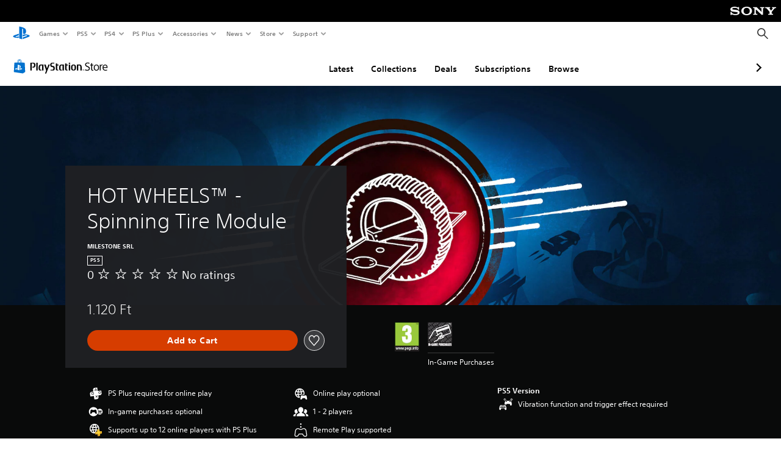

--- FILE ---
content_type: application/javascript
request_url: https://web-commerce-anywhere.playstation.com/IZoSaa/yW_-A/7VSnr/HA/3GmYJNNLtOkrVfuO/AzUnIzcUNQ/Myh/mJEZFMjQB
body_size: 178425
content:
(function(){if(typeof Array.prototype.entries!=='function'){Object.defineProperty(Array.prototype,'entries',{value:function(){var index=0;const array=this;return {next:function(){if(index<array.length){return {value:[index,array[index++]],done:false};}else{return {done:true};}},[Symbol.iterator]:function(){return this;}};},writable:true,configurable:true});}}());(function(){Wk();r85();jh5();var Ih=function(){vs=["\x6c\x65\x6e\x67\x74\x68","\x41\x72\x72\x61\x79","\x63\x6f\x6e\x73\x74\x72\x75\x63\x74\x6f\x72","\x6e\x75\x6d\x62\x65\x72"];};var WT=function xZ(JF,HT){'use strict';var FT=xZ;switch(JF){case xN:{var Nr=HT[G8];var ZZ=HT[kf];qA.push(rl);if(Br(ZZ,null)||Gh(ZZ,Nr[ws()[g4(vc)](Rr,Xq)]))ZZ=Nr[GT(typeof ws()[g4(OZ)],'undefined')?ws()[g4(wh)](vO,jb):ws()[g4(vc)].call(null,Rr,Xq)];for(var tx=vc,Lc=new (x7[ws()[g4(xr)](Ys,EG)])(ZZ);cZ(tx,ZZ);tx++)Lc[tx]=Nr[tx];var Nx;return qA.pop(),Nx=Lc,Nx;}break;case Z7:{var hx=HT[G8];var Jc=HT[kf];qA.push(Cz);if(Br(Jc,null)||Gh(Jc,hx[fF(typeof ws()[g4(TG)],fb([],[][[]]))?ws()[g4(vc)](Rr,f4):ws()[g4(wh)].call(null,wL,St)]))Jc=hx[fF(typeof ws()[g4(bF)],fb([],[][[]]))?ws()[g4(vc)](Rr,f4):ws()[g4(wh)](Kq,bF)];for(var Ic=vc,UZ=new (x7[GT(typeof ws()[g4(fr)],'undefined')?ws()[g4(wh)](cz,UO):ws()[g4(xr)](Ys,hT)])(Jc);cZ(Ic,Jc);Ic++)UZ[Ic]=hx[Ic];var kb;return qA.pop(),kb=UZ,kb;}break;case Vk:{qA.push(Wx);throw new (x7[JO()[EO(ZT)].call(null,Ix,mx,Hh,sx,Rc)])(pL()[Js(OL)](v4,Bf,Ul,YT));}break;case w9:{var qx=HT[G8];var t4;qA.push(Ut);return t4=x7[gZ()[gO(fq)](hh(hh({})),wF,kt,Ht)][fF(typeof bs()[kA(Sh)],'undefined')?bs()[kA(Vt)].call(null,Ec,qz,[Ex,ZT],qb,PL):bs()[kA(xr)].call(null,lr,Oc,Fb,nF,hA)][ws()[g4(xT)].call(null,gL,VF)](Qb(t5,[ws()[g4(Qx)].call(null,Lx,Yz),qx,GT(typeof gZ()[gO(Nt)],fb('',[][[]]))?gZ()[gO(Gz)].apply(null,[jh,gL,Ir,Lt]):gZ()[gO(Lx)].apply(null,[xG,Oc,zr,zT]),hh(G8)]))[gZ()[gO(Rc)].apply(null,[mx,hh(hh([])),vx,ZT])](function(Qh){qA.push(qz);if([fF(typeof qr()[zZ(dF)],'undefined')?qr()[zZ(Sx)](PT,bq):qr()[zZ(gL)](qG,GF),ws()[g4(Sx)].apply(null,[bq,Mz])][GT(typeof qr()[zZ(lz)],fb('',[][[]]))?qr()[zZ(gL)](Eh,Vc):qr()[zZ(zt)](wO,lF)](Qh[ws()[g4(mA)](dx,Ur)])){var gA;return gA=qr()[zZ(dx)].apply(null,[Qq,Rc])[ws()[g4(SF)].call(null,dz,Zz)](qx[qr()[zZ(ZL)](TL,nq)](Lz[fr]),fF(typeof gZ()[gO(OZ)],fb('',[][[]]))?gZ()[gO(lz)](hh(vc),qq,q4,rZ):gZ()[gO(Gz)].call(null,tG,lz,tt,lc))[ws()[g4(SF)](dz,Zz)](Qh[ws()[g4(mA)](dx,Ur)][qr()[zZ(Rb)](Zl,xx)](vc,Sh)),qA.pop(),gA;}else{var th;return th=qr()[zZ(dx)](Qq,Rc)[ws()[g4(SF)].apply(null,[dz,Zz])](qx[qr()[zZ(ZL)](TL,nq)](vc),qr()[zZ(mA)](Dc,Ct)),qA.pop(),th;}qA.pop();})[Hq()[Y4(SZ)].apply(null,[dz,MG,Zr,nb])](function(){var qh;qA.push(R4);return qh=qr()[zZ(dx)].apply(null,[bh,Rc])[ws()[g4(SF)](dz,cO)](qx[qr()[zZ(ZL)].apply(null,[QZ,nq])](vc),gZ()[gO(MA)](Bc,lt,vx,cr)),qA.pop(),qh;}),qA.pop(),t4;}break;case wN:{var VZ=HT[G8];var LO=HT[kf];return fb(VZ,LO);}break;case D:{var Kr={};qA.push(rx);var Ux={};try{var AG=qA.length;var WA=hh([]);var nl=new (x7[pL()[Js(Qx)](lz,Wr,Ls,Rj)])(Lz[fr],vc)[qr()[zZ(Zr)](As,wh)](qr()[zZ(Ht)](vZ,LU));var Jb=nl[gZ()[gO(fS)](HE,hh({}),zO,Hb)](Xv()[Iw(rZ)].call(null,Mw,Bf,wR,PD));var Ad=nl[gZ()[gO(K2)](YS,fH,sh,Sh)](Jb[qr()[zZ(MH)](QG,Uj)]);var DR=nl[gZ()[gO(K2)](rZ,Oc,sh,Sh)](Jb[L2()[CC(z3)](HE,jM,bF,YS,xj)]);Kr=Qb(t5,[GT(typeof JO()[EO(Gz)],fb([],[][[]]))?JO()[EO(Rj)].call(null,hE,SP,YE,Hv,tC):JO()[EO(QD)](Wv,dx,fE,GE,zT),Ad,gZ()[gO(mM)].call(null,nF,hh([]),kL,gv),DR]);var fM=new (x7[pL()[Js(Qx)](DB,Wr,Ls,Rj)])(vc,vc)[qr()[zZ(Zr)].apply(null,[As,wh])](gZ()[gO(dP)](lt,Hv,sO,qb));var QB=fM[gZ()[gO(fS)].call(null,HE,s2,zO,Hb)](Xv()[Iw(rZ)](Mw,ZL,wR,PD));var lv=fM[gZ()[gO(K2)](rZ,OZ,sh,Sh)](QB[qr()[zZ(MH)](QG,Uj)]);var SS=fM[gZ()[gO(K2)].call(null,hh(hh(vc)),lz,sh,Sh)](QB[L2()[CC(z3)](HE,jM,qq,sx,xj)]);Ux=Qb(t5,[L2()[CC(Ex)](ZL,sB,vD,hh({}),fE),lv,gZ()[gO(IJ)](OR,xr,dG,hH),SS]);}finally{qA.splice(ZH(AG,ZT),Infinity,rx);var Hj;return Hj=Qb(t5,[GT(typeof ws()[g4(Sh)],fb([],[][[]]))?ws()[g4(wh)].call(null,WX,UC):ws()[g4(Bw)].apply(null,[nq,Kc]),Kr[fF(typeof JO()[EO(z3)],fb(GT(typeof qr()[zZ(ZT)],fb('',[][[]]))?qr()[zZ(gL)](bM,Ls):qr()[zZ(dx)](XQ,Rc),[][[]]))?JO()[EO(QD)](OR,dx,fE,hh([]),zT):JO()[EO(Rj)].call(null,Bf,CD,Od,SZ,hB)]||null,Hq()[Y4(TG)].apply(null,[hv,hs,Aj,IH]),Kr[gZ()[gO(mM)](GE,Fv,kL,gv)]||null,Xv()[Iw(HE)](tD,IH,Zr,wh),Ux[L2()[CC(Ex)].call(null,ZL,sB,dx,vj,fE)]||null,GT(typeof Hq()[Y4(vc)],fb([],[][[]]))?Hq()[Y4(Ix)](mx,rx,qU,hh(vc)):Hq()[Y4(xv)](Ew,Wq,xG,Ec),Ux[gZ()[gO(IJ)](dz,Rj,dG,hH)]||null]),qA.pop(),Hj;}qA.pop();}break;case t5:{var OS=HT[G8];var H3=HT[kf];return fb(OS,H3);}break;case OW:{var tX=HT[G8];return tX;}break;case n8:{qA.push(XP);var FH=gZ()[gO(Sh)](Y3,Ix,Ll,SZ);try{var pU=qA.length;var dv=hh([]);if(Bb(VB()[IM(vD)](BR,rH,jH,Ix,k2,Sh),x7[gZ()[gO(mx)].apply(null,[Ec,tP,rv,HR])])){var KX=x7[fF(typeof VB()[IM(Vt)],fb([],[][[]]))?VB()[IM(vD)].apply(null,[BR,rH,xG,Ix,Qx,wP]):VB()[IM(gL)](Kw,YJ,fH,nR,cJ,dX)][Hq()[Y4(fS)](hh(hh({})),ML,vv,gL)];FH=gZ()[gO(OL)](Y3,qq,NT,XJ);}}catch(G3){qA.splice(ZH(pU,ZT),Infinity,XP);FH=JO()[EO(dx)].apply(null,[PD,ZT,vX,dX,qS]);}var jB;return qA.pop(),jB=FH,jB;}break;case Hf:{var Xj=HT[G8];var Mj=HT[kf];qA.push(gM);var Lj=Br(null,Xj)?null:NP(ws()[g4(ZS)].apply(null,[Rv,Uz]),typeof x7[ws()[g4(FM)](Kd,pq)])&&Xj[x7[fF(typeof ws()[g4(YS)],'undefined')?ws()[g4(FM)](Kd,pq):ws()[g4(wh)](N3,Ij)][GT(typeof qr()[zZ(jH)],'undefined')?qr()[zZ(gL)](PX,TM):qr()[zZ(dz)](GA,Ev)]]||Xj[GT(typeof ws()[g4(ZS)],fb('',[][[]]))?ws()[g4(wh)](CD,CS):ws()[g4(SZ)].call(null,pM,OF)];if(NP(null,Lj)){var Db,sC,N2,Q2,ZR=[],HD=hh(vc),GS=hh(ZT);try{var AJ=qA.length;var Sv=hh({});if(N2=(Lj=Lj.call(Xj))[Hq()[Y4(Wv)].call(null,hh([]),z4,fr,ZT)],GT(vc,Mj)){if(fF(x7[GT(typeof Hq()[Y4(Ut)],fb('',[][[]]))?Hq()[Y4(Ix)].apply(null,[kt,Sw,ZU,nF]):Hq()[Y4(nb)](sx,UE,dF,bF)](Lj),Lj)){Sv=hh(G8);return;}HD=hh(ZT);}else for(;hh(HD=(Db=N2.call(Lj))[qr()[zZ(SZ)](z4,UR)])&&(ZR[gZ()[gO(vc)](X3,FR,NE,Y3)](Db[qr()[zZ(Rj)](Dv,tv)]),fF(ZR[ws()[g4(vc)].apply(null,[Rr,Vf])],Mj));HD=hh(vc));}catch(sw){GS=hh(vc),sC=sw;}finally{qA.splice(ZH(AJ,ZT),Infinity,gM);try{var wC=qA.length;var ZB=hh(kf);if(hh(HD)&&NP(null,Lj[fF(typeof Hq()[Y4(fS)],fb('',[][[]]))?Hq()[Y4(sx)].apply(null,[hh([]),Gc,tv,NC]):Hq()[Y4(Ix)](QD,Lx,xR,Vw)])&&(Q2=Lj[Hq()[Y4(sx)](hE,Gc,tv,HH)](),fF(x7[Hq()[Y4(nb)](ZL,UE,dF,Rb)](Q2),Q2))){ZB=hh(G8);return;}}finally{qA.splice(ZH(wC,ZT),Infinity,gM);if(ZB){qA.pop();}if(GS)throw sC;}if(Sv){qA.pop();}}var dE;return qA.pop(),dE=ZR,dE;}qA.pop();}break;case S0:{qA.push(gv);throw new (x7[JO()[EO(ZT)].apply(null,[mX,mx,Ht,hh({}),Rc])])(pL()[Js(OL)].apply(null,[fq,Bf,EM,YT]));}break;case X8:{qA.push(zX);x7[Hq()[Y4(dx)](hh({}),jA,Ix,DB)][ws()[g4(IH)].apply(null,[bj,Us])](ws()[g4(F3)].call(null,Ct,Az),function(WM){return xZ.apply(this,[zY,arguments]);});qA.pop();}break;case zY:{var WM=HT[G8];qA.push(YR);if(GT([qr()[zZ(mX)](LC,dF),JO()[EO(lz)](wh,nb,EX,hh([]),YH),Hq()[Y4(VD)](k2,NA,kJ,Ev)][Hq()[Y4(Ld)](Ec,ww,wB,hh(hh(ZT)))](WM[L2()[CC(Sh)].apply(null,[dx,vc,bF,jH,VS])][JO()[EO(OL)].apply(null,[dz,ZL,VS,hh([]),Ix])]),Id(ZT))){qA.pop();return;}x7[fF(typeof Xv()[Iw(mx)],fb([],[][[]]))?Xv()[Iw(PD)](LJ,jb,JJ,wh):Xv()[Iw(nb)](gE,sx,JE,hS)](function(){var dS=hh([]);qA.push(X3);try{var xJ=qA.length;var nj=hh({});if(hh(dS)&&WM[GT(typeof L2()[CC(dx)],fb([],[][[]]))?L2()[CC(Gz)](IR,IS,wB,hh({}),jS):L2()[CC(Sh)](dx,vc,Ut,SZ,wH)]&&(WM[fF(typeof L2()[CC(nb)],fb([],[][[]]))?L2()[CC(Sh)](dx,vc,hE,PD,wH):L2()[CC(Gz)](EM,MX,DS,tG,S3)][gZ()[gO(zt)].call(null,z3,Bv,DZ,A2)](Hq()[Y4(xT)](Ex,Wj,SF,vc))||WM[L2()[CC(Sh)].apply(null,[dx,vc,Ld,wB,wH])][gZ()[gO(zt)](hh(hh({})),hh({}),DZ,A2)](JO()[EO(Jv)](gL,mx,Ld,gv,gv)))){dS=hh(hh([]));}}catch(Vj){qA.splice(ZH(xJ,ZT),Infinity,X3);WM[fF(typeof L2()[CC(Rj)],'undefined')?L2()[CC(Sh)](dx,vc,SF,hh(hh([])),wH):L2()[CC(Gz)](GC,dR,DS,Oc,zC)][ws()[g4(QD)](v4,tD)](new (x7[ws()[g4(Ex)](Ix,AS)])(pL()[Js(mX)].apply(null,[dF,BS,VE,ZL]),Qb(t5,[Hq()[Y4(qz)](NC,f2,rU,Kd),hh(G8),ws()[g4(lz)](hM,Hb),hh([]),Hq()[Y4(FM)](Wv,TS,FM,Rb),hh(hh(kf))])));}if(hh(dS)&&GT(WM[ws()[g4(wj)].call(null,Mb,w3)],VB()[IM(QD)](GE,VD,gv,z3,cJ,kt))){dS=hh(hh(kf));}if(dS){WM[L2()[CC(Sh)](dx,vc,X3,VM,wH)][ws()[g4(QD)](v4,tD)](new (x7[ws()[g4(Ex)].apply(null,[Ix,AS])])(qr()[zZ(pM)].apply(null,[NR,ZT]),Qb(t5,[Hq()[Y4(qz)](hh(vc),f2,rU,Sh),hh(G8),ws()[g4(lz)].apply(null,[hM,Hb]),hh([]),Hq()[Y4(FM)](OR,TS,FM,Hv),hh(hh(kf))])));}qA.pop();},vc);qA.pop();}break;case X0:{qA.push(ZC);if(hh(Bb(VB()[IM(FM)].apply(null,[IH,GP,xG,wh,wh,Bv]),x7[gZ()[gO(fq)].apply(null,[fH,mx,Ow,Ht])]))){var sE;return qA.pop(),sE=null,sE;}var hj=x7[GT(typeof gZ()[gO(gv)],fb('',[][[]]))?gZ()[gO(Gz)](Rj,sx,DH,zJ):gZ()[gO(fq)](Ut,hh(ZT),Ow,Ht)][VB()[IM(FM)].apply(null,[IH,GP,xX,wh,hE,WC])];var KU=hj[fF(typeof pL()[Js(Ec)],fb([],[][[]]))?pL()[Js(PD)].call(null,gv,SX,Ub,VM):pL()[Js(ZS)].apply(null,[v4,dJ,dM,YR])];var kH=hj[pL()[Js(GE)](YS,Ej,TD,gL)];var Sj=hj[fF(typeof qr()[zZ(vO)],fb([],[][[]]))?qr()[zZ(z3)](sb,WJ):qr()[zZ(gL)](Ur,Jj)];var Nj;return Nj=[KU,GT(kH,vc)?vc:Gh(kH,vc)?Id(ZT):Id(Lz[mX]),Sj||Hq()[Y4(Lx)](YS,lJ,dP,SZ)],qA.pop(),Nj;}break;case RQ:{var m2=HT[G8];var EC;qA.push(WB);return EC=(fF(typeof qr()[zZ(dx)],'undefined')?qr()[zZ(dx)](Mf,Rc):qr()[zZ(gL)](RD,tw))[fF(typeof ws()[g4(Ht)],'undefined')?ws()[g4(SF)](dz,VP):ws()[g4(wh)].call(null,fH,Bd)](m2[qr()[zZ(ZL)].call(null,GH,nq)](vc),gZ()[gO(MA)].apply(null,[xG,hh(hh([])),JH,cr])),qA.pop(),EC;}break;case NN:{var CR=HT[G8];var C2;qA.push(FS);return C2=CR[L2()[CC(ZL)].apply(null,[Gz,IC,xr,fq,V3])](gZ()[gO(Jv)].apply(null,[hh(hh(ZT)),hh([]),sZ,QD])),qA.pop(),C2;}break;case d5:{var QH=HT[G8];var c3=HT[kf];return fb(QH,c3);}break;case Y6:{var AD=HT[G8];var LX=HT[kf];qA.push(gC);var pE=Br(null,AD)?null:NP(ws()[g4(ZS)](Rv,RL),typeof x7[ws()[g4(FM)](Kd,ml)])&&AD[x7[ws()[g4(FM)](Kd,ml)][qr()[zZ(dz)](Tz,Ev)]]||AD[ws()[g4(SZ)].call(null,pM,Yh)];if(NP(null,pE)){var lw,mv,Dd,gb,nM=[],Wd=hh(Lz[fr]),nw=hh(ZT);try{var zw=qA.length;var XH=hh(kf);if(Dd=(pE=pE.call(AD))[Hq()[Y4(Wv)].apply(null,[Vw,dT,fr,fq])],GT(vc,LX)){if(fF(x7[fF(typeof Hq()[Y4(Kd)],fb('',[][[]]))?Hq()[Y4(nb)](hh(hh({})),zv,dF,lz):Hq()[Y4(Ix)].apply(null,[hh(hh({})),Vc,jS,jb])](pE),pE)){XH=hh(hh({}));return;}Wd=hh(ZT);}else for(;hh(Wd=(lw=Dd.call(pE))[qr()[zZ(SZ)](dT,UR)])&&(nM[gZ()[gO(vc)](Ew,qq,MG,Y3)](lw[fF(typeof qr()[zZ(KB)],fb([],[][[]]))?qr()[zZ(Rj)](lr,tv):qr()[zZ(gL)](wL,DJ)]),fF(nM[ws()[g4(vc)](Rr,sZ)],LX));Wd=hh(vc));}catch(DM){nw=hh(vc),mv=DM;}finally{qA.splice(ZH(zw,ZT),Infinity,gC);try{var lB=qA.length;var E3=hh(hh(G8));if(hh(Wd)&&NP(null,pE[Hq()[Y4(sx)](HR,k4,tv,hh([]))])&&(gb=pE[GT(typeof Hq()[Y4(Bf)],fb([],[][[]]))?Hq()[Y4(Ix)].apply(null,[Gz,SJ,RE,Rj]):Hq()[Y4(sx)].call(null,Vw,k4,tv,hh(hh(vc)))](),fF(x7[Hq()[Y4(nb)](Kd,zv,dF,Sh)](gb),gb))){E3=hh(hh({}));return;}}finally{qA.splice(ZH(lB,ZT),Infinity,gC);if(E3){qA.pop();}if(nw)throw mv;}if(XH){qA.pop();}}var HM;return qA.pop(),HM=nM,HM;}qA.pop();}break;case Gf:{var Pw=HT[G8];qA.push(hd);if(x7[ws()[g4(xr)](Ys,CV)][gZ()[gO(hv)](hh(ZT),hv,Gt,FR)](Pw)){var XR;return qA.pop(),XR=Pw,XR;}qA.pop();}break;case n5:{qA.push(qP);throw new (x7[JO()[EO(ZT)](wP,mx,C1,z3,Rc)])(L2()[CC(vD)].apply(null,[LM,VM,gv,Rj,vr]));}break;case N6:{var wS=HT[G8];var HB=HT[kf];qA.push(VR);if(Br(HB,null)||Gh(HB,wS[ws()[g4(vc)].apply(null,[Rr,wr])]))HB=wS[ws()[g4(vc)].call(null,Rr,wr)];for(var bB=vc,kX=new (x7[GT(typeof ws()[g4(VM)],fb('',[][[]]))?ws()[g4(wh)](KB,TJ):ws()[g4(xr)](Ys,wc)])(HB);cZ(bB,HB);bB++)kX[bB]=wS[bB];var KJ;return qA.pop(),KJ=kX,KJ;}break;case Dp:{var cM=HT[G8];qA.push(vP);if(fF(typeof x7[ws()[g4(FM)](Kd,Fl)],ws()[g4(ZS)].call(null,Rv,kr))&&NP(cM[x7[ws()[g4(FM)](Kd,Fl)][qr()[zZ(dz)](p4,Ev)]],null)||NP(cM[ws()[g4(SZ)](pM,pB)],null)){var CE;return CE=x7[fF(typeof ws()[g4(X3)],fb('',[][[]]))?ws()[g4(xr)].apply(null,[Ys,OF]):ws()[g4(wh)](hd,sR)][qr()[zZ(hv)](cs,qB)](cM),qA.pop(),CE;}qA.pop();}break;}};var rM=function(){KE=["i.46W<","P;$\t\x07/5","B+\x00+","&\v\"7C<",")",")&\n)/","/2X:575",".:)6S!3I/#/_8","+^!\"3-9S<","\x00j~+",")S\x3f.\v$","9+","\n/8C#)\t","&\t\r(S*&","2E\r7\t2>e;74>R ,","#)S*)\t\x07!7E","2E5\t5\x40/.","U!7%\x3f","&.)\x3f\vl","#.D<)\t=#)_>","i(#\x076>D15:B+","\"\"F/4<>","=Y<\"6_:","#%/S"," \x3f\t","Q+","4\r\v!0S<",",4W*)","4(","\x00j6F ","+4>D\r2",".\t\x00%(E",")3\x3f4/S<","0:D=!/","\v8/","\x3fS \"","S<(","25","t[0\f+2Bc2\t&2Z\"","^ro","\r\n%","F<3\r/7","-4C=\n%W:",";&\t","0)S8(\b-S %T,\"\v","B+","Q","+8!7C+","\b{\x3f","8^+,./+f<3\r/7","m/S\"*2\"","\r%-","C(\"",">)",":/<Z+V+{f\" \x00`\r_*(]<%5R+\"","\v7","&","$>U!\"(<\tY#(\v./","B%wSbkB%w","!,X","$>Z:","*\b","(","/%\x3fa!,\t5Z\'\"824D","\r2>W:\b\b&>D2\r%","=(\r","(:D*&\v4X-5\v.8O","\r\x07~.I","S6(3","_ \"!&"," \b>W*\")Y9\"*!/W","(S \n3:Q+","*2","^+","0","!\x07,>R5<:U%!","\v,/","((","5/9\\+3]>,.Q\'","\b","2\f*>U:","+jn",")2O<%5R+\"","=\"\r(\bO /)(","W>\n\x00/)`+4.","7","\t)5Q","*4\r!\"x/\"","(","i\"4\t9!/_<7+4","\"\f4U","(\v,","54>y,\"\tz","5F=","j/->i/>\r8D\'34\x00&4","0>D=4\t\v./b<4\t\v$","!)S \v->X:","A+,u\"-/5X+3.","S8)\t",":*4/5S","\"\f%(B,\"/8]","/3\x07\".B+0.%)","\v4.D ","4\r2>B","07_:","7,","w_=}","(\v`U<%",")\v,>X\'*\".,D/7\n","2\v$e&\r=)!S","A",",:X)&\v",")Y!","\r\'>n","n",">.5Y:V$\x006>D:V2\n%=_ #]2{X;+]/{Y,\"","4_ \"+6>X:","+80","-3","/%\v./\" m(S (","[#","Y:\"",")D!","-\v3"," >Z+\"\t9S/\"(/)w;(\r3/","3jy","\v\x07$>Y","<)","*4","/Y\v\"\v./","\x3f_=",";","u5U","1\n%4#sFN#4R+4\x40L!-UXsO+pjsl",":"," 3\b_)&<%8S\'\x00\"","3S/%_#3","/7","<3","\r2>W:\v->X:","R!)#","F\'\"*%+B&","\bS:","[!4/-S","$>\x40\'\"94:","+\nF","l6>#","%-","%","$-U",",7","C",")3/a/.-/5P\'*","\n3","(~E","2\x3f","P+$,9S:&&-(w>","\x004>","/\v\'N>","b7T","#4X:)\b\v","\v Npn .%)",")7Z+&N#:B-g4>[>","24[+","-/5E:2/)","\"\t)7","*\x004","9C,+",".,7O$","/.U&)","+2)Y<V\"2:U:)N/9P;$)4Xn\"n","4X8.\v38^/ \n","k\n#a","_uk","*\t.>B!\"\t\v2","S %\v$\vZ;.","->R\'32Y ","(\n"," 77$\n",".\v:B&","8\"s\x00\"3!","P\"(","Qg\v43Y*","04_ \"0","*(D(","&\t5:Q+","+F\")D!","=%\x074"," +","","$\x07%5B","l","<F;$\"\n%)S<","=D!2Y*","33_(\f","/5","=F","->\x40","\r","+S<.)4X","\x07&)[3","W$","3,_","g=Cs%9|&+95<{ O!\t,\b(A:\t2D7<[}z","#0:B-\r%+B\')","#4X $\t","A\'3","8Z!\"","Q7(\r/+S","\x00\"","($\b","]-","(A=","6Y4>.\n%5",":)\"","\r3/S","_ZxkCjx~x\\lm;KE|K/>Hk","\"\x07.-Y%","E+#","\"\t\'4>[","\x00&","\"6>","\r(>U%\x3f7=)<X/4","8\"b","B+","#\x3fU#\x3f04W=!Yv+P-,\v\r&7i(\x073>","(\b\r(6Y8","#4Y%\"","\r~","\v&)S=","\r8","]+","3B:}RA","P<6\b\v.8O\f)>55B","\'6>","\x07>E+","\f#0"];};var AH=function(WR,AM){return WR*AM;};var VH=function(bR,zB){return bR/zB;};var GT=function(QX,kd){return QX===kd;};var LH=function(QM){try{if(QM!=null&&!x7["isNaN"](QM)){var lj=x7["parseFloat"](QM);if(!x7["isNaN"](lj)){return lj["toFixed"](2);}}}catch(IP){}return -1;};var bX=function(Zv){return ~Zv;};var qw=function(){DC=["\x6c\x65\x6e\x67\x74\x68","\x41\x72\x72\x61\x79","\x63\x6f\x6e\x73\x74\x72\x75\x63\x74\x6f\x72","\x6e\x75\x6d\x62\x65\x72"];};var M3=function(M2){if(x7["document"]["cookie"]){var OH=""["concat"](M2,"=");var mb=x7["document"]["cookie"]["split"]('; ');for(var IU=0;IU<mb["length"];IU++){var pX=mb[IU];if(pX["indexOf"](OH)===0){var TE=pX["substring"](OH["length"],pX["length"]);if(TE["indexOf"]('~')!==-1||x7["decodeURIComponent"](TE)["indexOf"]('~')!==-1){return TE;}}}}return false;};var Uv=function(){MM=["WAK\"E]77E","q{w","h%z","\'S^","\"X^3O","Z[ BZ77[H__2xZ\f WB","!BSH","X[","\x07OH]\tBA7BNNm,EO","sUN91n/~","[K!_SHP\x07B];Xs_K\x00\x3fNJ&$S\nS^","$F^7BC"," \'EH\x40{.EZ","\x3fYG<Q\bB","I\"HF","uH_GO7DDqHL\x00\"D\x40CZ\x40DP","BP.JJ!BSH]*EI","\riBA[\"^C<7\x40KX_\x07.","$\"OK;X\x07nQ\x3fN\x40rrD_G\x3fBA\rr{\vCXR","\\J","Z8HA\r<S\x07S","\x07WHPI"," SBY","h%[","JB\\\'N","B]$7XULJ9m[\r1B\rHC","^J9_z","g","8BI\r3Z","\x3fD{\"SdLM","S\nB__\x07$Y","_iLp","\x3f_K\"BM\r","YL\nEZ;S","\x00Jr[","1ZF_j&NA&","7Q\rTY[YA=U\vKe_/GK","MB~","\x3fD[\x00:S","LJ\x07*HF&$S\nS","b\x40>","\tHWn$EK-\'[B_m9]G\x007","j[.YO=DDN^\'YK6ODUXP\"EI","z\x3fNz\n\x3fS\"H_S\x3f","W3D","LZ]K\r&z\rTY[.Y","XE\n\"","HO1^(HN","UKA[NB<_J","=X\tHXM>[","!SQD]D\\\b7D","U\vIN_\x07","Z","\'F\x00FY[\'9^]7R\'HXP\x07.Y]","\f0\\DY","J[\x07YA=BWHq","JX","\x00UDH9","L\rE","*]~ [","TLS\'N}\x3f","_\x002EM","I[&Y\n","h%","L]","w&xdz","IW\x00;JZ\x00:sBCJ","FU","HZ","J^H8BL\n>_^NV%LK","","\v","_[\x00$GX","w&di{5\fcg)z)ibn\"xz6a<~w_(OK5^\rMFR%D^ ER[I\v2QR`P\tKr","\bHJW","\n\rIDJ\\u","N$_A+F","3EPBL","m\n&IA","\x07vP\x3fBXrU\vCHcS6"," B[W.fA;Y\nb[[\x3f","EW/N\x40","","D\vRCZ","CBp\x3f\\1]","/NX\n1S4NU[JZ\n=",";xHM>$O[7","]\v;P","\ri\x00UDH9t[\r%DW][","\biXK\r!YxI_\x07*\t","\"C","!"," ","3PB_r(","ALW.Oo wdCJ","B","xP\x3fR3>WB_","\"u bky;ae/x+w|l ~x4\no>FO].MI\v;\\K\x40P;Z\\&CPUG\t{PfR\x07Xd","HDZ[q","/Hq6Y5WB_\x00%MOTdFDwr(MB<O\tEBR","EII|*HA\r","R^[\nLK\r&","KX","\x40]K%.EJ\f ","L\n=[S_W\n{g\r4Z\r\x40EJ","QShR&N\x40O-C","#NM\b0Y","\\UK\f","yK>f\bFT[c_CJrqV\x07aW.hA\r<S\x07S\x00{*IB64KXY^EKaIEDJZ","&LK\rBUJ[\x078","*[","BY{.FK\r&E&^y_JC","\"EG:","Q.J\x40N6O\nF\x40WfXZ&C\nOQ\v","9JC!",">WBAM","J2gA\x00","%JX\n5WH_n9FG!_\vI^","E","P_W\x07*IB"," #J\\6wULG1>MH ","\n<FSyG.","[","Z\x3fJ","F]L2;b\x40%>_OY","FG\x00 YOBP","UIN[*IB","]_8Ng\r&",";B",";xZ[/YG7D;TNL;_q\'X\x07SDQ","F;Q\fS","7OB]<JXrP\vU\rz9NM=D","\x00=XN_S6&JGR\x00UHM\x00","S3","XJH","R\vxHP","TDD","6SK","M;S\nSzW\x3fC","CK6","\x07FCn*Rz\"S","=>FL ","BY\x07\x3fYG\'B","5SoDYEZ=FqLR.X","q<%SC_W.Yq1D\rWYa%","JBK\x00.^^","\x00&D","6WhK|9_F","A","e","\ri\x00UDH9tK3ZFY[","IS","m9]G\x007a\vUF[\bD\x403_\nB_",";THJ#$\\}3B","yAAW.j[\x07;Y\'HCJ3_","G_\tBBK\x07xjM;\x40","~`ZcXKYV, xph8} 9MjR","9SW_[\x008","\vDI","I\x3fB\x40&*FB^M$Ek Y","EAQ","yw%flv-F~.w/Tl\nig!w\\Pl<oT\"p\x07VZz4\njtP3aQLO\r1jo\'o<}]dA\rLPa%A`0}T9\n|&}h/aw!jA%aN\r18Jv0w ro2Qo\"\x00GAK,j\"w&Z5(l3n7plz&\tjo+(w%u\\\\A\'^B\x07%vl|J=gx\"w%fl5s\\o wln\njo +nQMW2\\M\"jwPfL2ro\"<tZ:/l76~.WOSjj6w%o\x07jo2w%nD2\nag,%\fl2\n~\x3ff)flS=oY\"&fn]5 {o3w%exx\v,jm\x00]4ffM2s\\o \bqwls*\njC-\x00fj\\4^tP\x00Y\b\x40ey2\naEk\x40,fl2\n~|*Q%dwy9jc:w\ti\n`wQ:^\x07LcH)\f}l\x07o%i|{2\nJ]\v*Q%dNx>\x00M:w\newzVu>`YZ2=Lo\"rVZz4\njdl(J&\nj\"w)W2Sc2jwOfl0H{%fCp$\\jw\"riI71jo)\nbl\nhwQ\vf%dD2\naf\x00%Z1)Xw\"]\x00PiI7jo\"^2Y\nhMS9f%dD2\nav55%kKs2\n\x40{PA%SI2\byjw\'W2xOjw(A`2%Ot\'%wZ0(w3{=flU\x079e&w)~lajL%eV>yeE,`\t}V|^0qTO\r13H\x40.*R<}k+#\r=O\x40l}%zr~\"o%fAZ<:\\j$w>sIv9;IC\x00cw5foO\n\nF_q%fgD -fo!\nxFzp\'LoRg%eUY2\fO\'l#\nnwc^t|K<jf\x00ad\fDCl&(w\"#A `l)Of)\"T\tD\"\niVu=LL2ro!>xTD\x40RQ{!w,hWMD\fjo)xlF\nh|77D%jt2%nV-s%fNg2\n\x40WA `l9deNfnm7 o2t\x40l}&&X~\"{%ffM23Lo \x07]l%1Hi\"R.~lp\"jo\x00\vw%IId7<jK\"o%fC{A\\mf)flU3oY\'w%muhjl*ZJIrl5w\'tGv3\\o\"w+}u\njo.<n\\~l/qVu7Mji2\x00Xo5w\'Dy\\\t\nj|6n*HAY2zjo\"\x40l2ft)Dt2\'a\\5w\'r\x40H\t\njt\baQIIyjM:wHUo9i\\;!w%flz2Lo\"xSg2\nEJ9*Q%d~T4jeNfn]\')Qo\"\x00A\x00cQ,j\"w&[Y2\nja.#A\'Ul*\njE\f*g/2\njoR\x40l} !mJ\"$Q%flr`jo\"`\"AaX>\njB1\x3frfY\nhff%dD2\naE95%kKs2\n\x40ZA%SI2\brC:w\'W2stjw(A`2 GC\'%wZ0}E3uW]l5oY\"&fnmA{o aL%fgI),o/4{%fCsF\\ojA%dxzj~.w)~lFjL%fcUJ\\\"o%djlx\baQI2r)>o<uAl$3GL4C\x00mt=no\"1o%fFt\\mWw\\I$9jTL~lFjq%fp*yA[%w\'rhS$\n`]\"*Q%byi5{J~.wVi[]Fj`2w%Dt2 _Y\'%uf^g2\nFdA\'Ul_\x00\x00ZVNfhj$\rO3w&IgV&yX\bo%i|{2\nd{=fo{B#Oi\t(w%q\x40\\4r]M\vw*vh2(i\"|<}J2:\\C{=fo{B#Oi\t(w%uW]+B\x07%vl|<`\\\"E\'VZz4\nj|-\vn6HI2HiZaZf\"\nhT\vw%JS=}Xo%Gf`g2\bcl\v1X*K~iF{e&w~lFjD%tOy2\nab\x00#flt\x3f(j\"yw%foj\fjo)9l\x40l2Gb\x00\vw%LgKK<j{9``TuzF)|x6~*dHh!#qV:T3pz!\to\"w&tL7no\"M^g2\n\x40BA l2\rN:wSZ2\njlB\x40l}\"&T\"&qkl ~d5s2AyUJyt:s,Tl2\nmM!{q\v,jm2]4f}Y2\njy[*Q%d{\f\fjo);l2\nmaq%fg}=fo!`|\fDh%\x40C4d&l2\niO q\\~l% {o.\vw%KIq<oi\"l0Cet)FMRg%eUY2\t}eNfjk\x40RO4gX*vh2(ro\"<x3VZz4\njt76~.WOSzj\"Lj2gLjw\x40l} y\\\"o%fC{\vzk\"U=flU\"Q]:wvzlo\"s+l^\v,jm0]Uf|13Lo 1q=wlu\x00\fSI\"U#EW2Xt4gX\x00`Di2/]f\"w%eBds\\o!{=flP1&Q]:w\ne\x40z\"w&KzL2fo\">Z\tcZ}\tXw\"Z\bJ\njo\"d\"Y\nhy7f%dD2\naO,%kKs2\n\x40|9A%SI2\bOT\"w\'W2\x40}2jw(A`2%mC\'%r#fltXw\"Z\bJAY;\fjo)\b{%lF\nhM70q%fgF==fo!\x3fN\bE\x40ZC*aw!*Q%dzi)\nGI+(w%WG_4\rRQk]>rk,j\"w%_J0AE3{=flR<ZY  uTlF\nbM$O\x07{t%z\"w\'_J0A\x40\f*Q%d~i\fjo)3y}JF\nh|%9f%jt2 mt5w\'pGP3Lo b\'Ulu\x00\x00ZY\'w%OZg+Qt6>C\x00cx|2\n`\\\"y#fltJO,*Q%dID2jc:w\bC\x40F\niy:eq%fg_<(i\"|>jfM2:\\_{=fnv1#H\x40->e3p\"jo!~SQCy2\naE0%_J0(Lw>TwiF%Oi\nw\x07~laVu\x00]iy2\nak47\x00+VZz4\nj|-\vn6HI2ry)(Zf\"\ni.\vw%IkS7<oi\"|i^g2\nEh#A\'UnO\x00\nSI\"U#aT]AaL\r\x07%vl}<oi\"d*~uls\\o\'\va.]AY2zj\"Zoj2~teq%fgk),oZ!o%fARzbWw%`G>\njc:w\njzlo\"L2Tt1%O^\x3fdCs2\tld\vaplX>\ni-bo<mh;|o\x00dD%jt1\'e\x00\x3fZ}Wk1\njf$w.yO\x00\nSI\"cWuT_$~E`2w%Dy2\na,%VZz\t\njd\'Q\\fUY2\b~j\r(w%}^d$~EJ$;a%Dt2 eaQjU%fl9}jA%dIRjc:w\nb\nlL$C>Q,ci\"| s\\M23Lo \x07r\n]l)!Ji%+g<tz7io\"D%l^u<oi\"^~ut\t~B6r1el9\nSI\"R\bL}>jo\r\x40l}\'Fy\"1o%fCsF1Xw\"X)iI7ySI\"gTI,jo\";[\x40l}%\fIi\"|hN\t4\njd+1w\\fH\njo&NfjZA\'^t$k\\Plt&mR\fCj\x07\nc]\"w%cCH2s.wvzQo\"Z\x40l}!xj~\"T[{2\njC&jg%fni\\3jo\"ZTlF\nh|P\\Sx1\njo\"~fltEz\"wY","\"HA","\x40\f&_NN_\x07\"D\x40","j\\3O","O^","H<NXX","$EC\f\'ECBI","q<>WSz_\x07\"Y~=[S","n#;BULJ9","&BZ","%OK;XC","$[K\r","[7D\nF\x40[","=DG\x007c6n","WTDY","{\x3fN\\","M7WB","^ P%SYL","\rAY","\x00JLj9DZ>S2FA","4PtDD","P\tO","\tBY_8.R","K\r^BSTDQ","^Fs","4C\bK^].N\x40&<WKHZ","\x3fY[&S\x00dBK\x3fN\\_\x07S","8{Q",";GO4YJ{[8BA\r","\"E\x40 a\rCYV","TYG.","^\x40:_S",",NZN3]\rC","{h:","oK3C\bS\r|$\\] ,BAN9","B\vtYL%Lz5","$EB\f3RII","[jLF\'$^M\vY\rIYM","HY","UBS\x3f","/DC\"\'B\vJLJ$Em\f<BHAR9","D7","M","|7fB_}%EK\x00&_\vI","\x07.SZ S","xa-","XE]ZM","TD","}\v3DCzQ N\\","B[","EA\x3fW\b","zYNHP\x07*_G\f<\fDWBL\x079JG{","\fK^","NCN\x3f","RYQ$F^7B","SEL8CA6","3\vJ]<U-SHL\x3fD\\",".IE\n&~\rCI[","",">S\n\x40YV","HK\n>",".FO\n>w\x00C_[\x008","8N\\","(YA!yNJWXA3BC","2qt",".GK3B","XU`","3B\f","\n4","\"Y\rIY[R^","UNX","B!B%W_\x3fD^\f!B0t","6W","H\\3BcTP&BMY\tW_[\x008D\\","9N]=XB"];};var lM=function wJ(kC,K3){var KC=wJ;var EP=pC(new Number(SY),MP);var CH=EP;EP.set(kC);for(kC;CH+kC!=FN;kC){switch(CH+kC){case KI:{kC+=S7;if(fF(Tw,undefined)&&fF(Tw,null)&&Gh(Tw[fF(typeof ws()[g4(vc)],fb('',[][[]]))?ws()[g4(vc)](Rr,Ps):ws()[g4(wh)](xB,ER)],vc)){try{var ZM=qA.length;var mD=hh([]);var NS=x7[Hq()[Y4(nv)](NC,HF,YS,HE)](Tw)[fF(typeof Hq()[Y4(WU)],'undefined')?Hq()[Y4(fr)](kt,zF,BR,ZL):Hq()[Y4(Ix)](DS,Rd,UM,lz)](Hq()[Y4(xG)].call(null,xX,lA,MB,HE));if(Gh(NS[fF(typeof ws()[g4(lS)],fb('',[][[]]))?ws()[g4(vc)].call(null,Rr,Ps):ws()[g4(wh)].call(null,xv,vD)],OL)){Nv=x7[GT(typeof ws()[g4(VM)],fb('',[][[]]))?ws()[g4(wh)].apply(null,[FD,GM]):ws()[g4(Ec)](TG,ls)](NS[OL],wh);}}catch(pD){qA.splice(ZH(ZM,ZT),Infinity,sS);}}}break;case HY:{kC-=lk;var pH=K3[G8];qA.push(vP);var FC=Qb(t5,[fF(typeof ws()[g4(jh)],'undefined')?ws()[g4(tG)](fS,Zc):ws()[g4(wh)](wR,hS),pH[Lz[fr]]]);Bb(x0[qr()[zZ(WC)](wx,HR)](),pH)&&(FC[ws()[g4(DS)](Rb,S2)]=pH[ZT]),Bb(Sh,pH)&&(FC[fF(typeof Hq()[Y4(SF)],'undefined')?Hq()[Y4(Rb)](Bf,mh,Kq,Hv):Hq()[Y4(Ix)].call(null,xr,QC,hv,cJ)]=pH[Sh],FC[ws()[g4(Fv)].call(null,NC,hB)]=pH[gL]),this[ws()[g4(hJ)].call(null,IH,Zh)][gZ()[gO(vc)].call(null,Hv,mX,NB,Y3)](FC);qA.pop();}break;case R9:{var RP;return qA.pop(),RP=gS[DE],RP;}break;case QQ:{kC-=f5;x7[Hq()[Y4(nb)].apply(null,[X3,ld,dF,Sh])][VB()[IM(vc)](WC,kP,qb,xr,FR,Ld)](UP,D2,Qb(t5,[qr()[zZ(Rj)](KP,tv),FX,qr()[zZ(xr)](mB,Jd),hh(vc),qr()[zZ(ZS)](BH,EM),hh(vc),ws()[g4(PD)](Ht,WX),hh(vc)]));var JB;return qA.pop(),JB=UP[D2],JB;}break;case M1:{var fX=[AB,JP,cP,w2,YM,zj,Rw];var kE=fX[L2()[CC(ZL)].apply(null,[Gz,IC,fq,hh(hh(ZT)),wO])](ws()[g4(HR)](mX,Vd));var TH;return qA.pop(),TH=kE,TH;}break;case Tn:{var QJ=K3[G8];qA.push(UJ);var KM=QJ[GT(typeof Xv()[Iw(mx)],fb([],[][[]]))?Xv()[Iw(nb)](CJ,qq,MG,UH):Xv()[Iw(ZL)](kJ,FR,WE,wh)]||{};kC-=m6;KM[qr()[zZ(z3)](gw,WJ)]=ws()[g4(Rc)].call(null,NU,UX),delete KM[fF(typeof gZ()[gO(42)],'undefined')?gZ()[gO(51)].call(null,93,85,861,118):gZ()[gO(4)](21,22,532,516)],QJ[Xv()[Iw(ZL)](kJ,DS,WE,wh)]=KM;qA.pop();}break;case mN:{var gS=K3[G8];kC-=Sp;var DE=K3[kf];var GX=K3[f7];qA.push(OE);x7[Hq()[Y4(nb)](hh(hh({})),Dv,dF,z3)][VB()[IM(vc)](WC,rw,Ev,xr,DS,hh(hh(vc)))](gS,DE,Qb(t5,[fF(typeof qr()[zZ(BR)],fb('',[][[]]))?qr()[zZ(Rj)](nX,tv):qr()[zZ(gL)](sH,lz),GX,qr()[zZ(xr)](Tr,Jd),hh(x0[qr()[zZ(fq)](Lh,Eb)]()),qr()[zZ(ZS)](Kh,EM),hh(Lz[fr]),ws()[g4(PD)](Ht,Uf),hh(Lz[fr])]));}break;case Pn:{var US=K3[G8];qA.push(EM);kC-=T8;var Lw=Qb(t5,[ws()[g4(tG)](fS,tH),US[vc]]);Bb(ZT,US)&&(Lw[ws()[g4(DS)](Rb,TD)]=US[ZT]),Bb(Sh,US)&&(Lw[Hq()[Y4(Rb)].call(null,fr,xU,Kq,hh(hh(ZT)))]=US[Sh],Lw[fF(typeof ws()[g4(lz)],fb('',[][[]]))?ws()[g4(Fv)](NC,IR):ws()[g4(wh)].call(null,SB,fB)]=US[gL]),this[ws()[g4(hJ)].apply(null,[IH,RS])][gZ()[gO(vc)](Ev,HR,WS,Y3)](Lw);qA.pop();}break;case F1:{x7[Hq()[Y4(nb)](fr,YP,dF,jb)][GT(typeof VB()[IM(Sh)],fb([],[][[]]))?VB()[IM(gL)](nH,wv,tP,wX,HE,gv):VB()[IM(vc)](WC,bd,bj,xr,hh(ZT),Uj)](OM,gJ,Qb(t5,[qr()[zZ(Rj)](fv,tv),kM,qr()[zZ(xr)].call(null,Os,Jd),hh(vc),GT(typeof qr()[zZ(tv)],fb([],[][[]]))?qr()[zZ(gL)](jP,VS):qr()[zZ(ZS)](gF,EM),hh(vc),ws()[g4(PD)].call(null,Ht,bz),hh(Lz[fr])]));var BB;return qA.pop(),BB=OM[gJ],BB;}break;case c0:{kC-=B9;var rS=K3[G8];qA.push(qj);var UB=rS[Xv()[Iw(ZL)](jd,YS,WE,wh)]||{};UB[qr()[zZ(z3)](S4,WJ)]=ws()[g4(Rc)](NU,N6),delete UB[gZ()[gO(51)](18,16,1307,118)],rS[Xv()[Iw(ZL)].apply(null,[jd,Ix,WE,wh])]=UB;qA.pop();}break;case NW:{var NH;kC-=k5;return qA.pop(),NH=Nv,NH;}break;case Np:{kC-=cp;var OM=K3[G8];var gJ=K3[kf];var kM=K3[f7];qA.push(Gw);}break;case rQ:{var TC=K3[G8];qA.push(kD);kC-=LY;var zM=Qb(t5,[ws()[g4(tG)](fS,Uq),TC[vc]]);Bb(ZT,TC)&&(zM[ws()[g4(DS)](Rb,L1)]=TC[ZT]),Bb(Sh,TC)&&(zM[fF(typeof Hq()[Y4(zt)],'undefined')?Hq()[Y4(Rb)](Ld,NA,Kq,nF):Hq()[Y4(Ix)].call(null,Rb,vR,nS,cH)]=TC[Sh],zM[ws()[g4(Fv)].apply(null,[NC,Z7])]=TC[Lz[PD]]),this[ws()[g4(hJ)](IH,Fr)][fF(typeof gZ()[gO(dF)],fb('',[][[]]))?gZ()[gO(vc)].call(null,QD,hh(ZT),Sb,Y3):gZ()[gO(Gz)](hh([]),Ew,gH,EE)](zM);qA.pop();}break;case XW:{var rP=K3[G8];kC+=Fp;qA.push(HS);var MJ=rP[fF(typeof Xv()[Iw(qz)],fb(qr()[zZ(dx)](n1,Rc),[][[]]))?Xv()[Iw(ZL)](gT,dz,WE,wh):Xv()[Iw(nb)](IX,wh,jR,nv)]||{};MJ[qr()[zZ(z3)](Ph,WJ)]=ws()[g4(Rc)](NU,ph),delete MJ[gZ()[gO(51)](33,60,1699,118)],rP[Xv()[Iw(ZL)].apply(null,[gT,GE,WE,wh])]=MJ;qA.pop();}break;case R1:{var UP=K3[G8];kC+=O5;var D2=K3[kf];var FX=K3[f7];qA.push(DS);}break;case TW:{kC+=rW;var U2=K3[G8];qA.push(HP);var Dw=Qb(t5,[ws()[g4(tG)](fS,Il),U2[x0[fF(typeof qr()[zZ(cH)],'undefined')?qr()[zZ(fq)](rE,Eb):qr()[zZ(gL)](Wv,n2)]()]]);Bb(x0[qr()[zZ(WC)].call(null,gT,HR)](),U2)&&(Dw[ws()[g4(DS)](Rb,hB)]=U2[ZT]),Bb(Sh,U2)&&(Dw[Hq()[Y4(Rb)].call(null,VC,x3,Kq,hh({}))]=U2[Sh],Dw[ws()[g4(Fv)].call(null,NC,J3)]=U2[gL]),this[ws()[g4(hJ)](IH,WL)][gZ()[gO(vc)](Sh,DB,Zz,Y3)](Dw);qA.pop();}break;case DW:{var LB=K3[G8];qA.push(Fd);kC-=pW;var tM=LB[Xv()[Iw(ZL)].apply(null,[AE,tP,WE,wh])]||{};tM[qr()[zZ(z3)].apply(null,[Cl,WJ])]=ws()[g4(Rc)](NU,Dq),delete tM[fF(typeof gZ()[gO(46)],'undefined')?gZ()[gO(51)](5,hh(hh({})),1519,118):gZ()[gO(4)](36,hh(hh(0)),741,648)],LB[Xv()[Iw(ZL)](AE,cJ,WE,wh)]=tM;qA.pop();}break;case pV:{qA.push(NX);var AB=x7[gZ()[gO(mx)].call(null,gL,mx,fP,HR)][Xv()[Iw(X3)](mS,xG,nF,Vt)]||x7[Hq()[Y4(dx)](mx,cc,Ix,Vw)][Xv()[Iw(X3)](mS,fr,nF,Vt)]?fF(typeof gZ()[gO(PD)],fb('',[][[]]))?gZ()[gO(OL)](Rc,HH,Bj,XJ):gZ()[gO(Gz)].call(null,hh(hh(vc)),Ut,Md,AP):gZ()[gO(Sh)](hh(vc),Fv,C3,SZ);var JP=NP(x7[gZ()[gO(mx)](z3,VC,fP,HR)][Hq()[Y4(dx)].apply(null,[Wv,cc,Ix,Ld])][bs()[kA(jH)](Rj,Fv,Sh,DS,FB)][ws()[g4(HX)](xT,rE)](gZ()[gO(kt)].apply(null,[xX,dz,Hd,SF])),null)?gZ()[gO(OL)](vD,lt,Bj,XJ):gZ()[gO(Sh)](hh(ZT),hh(hh({})),C3,SZ);var cP=NP(typeof x7[gZ()[gO(fq)](jH,cH,DX,Ht)][fF(typeof gZ()[gO(GE)],fb('',[][[]]))?gZ()[gO(kt)](qb,hh(hh(vc)),Hd,SF):gZ()[gO(Gz)](dX,hh({}),tG,xP)],ws()[g4(ZS)].apply(null,[Rv,cT]))&&x7[gZ()[gO(fq)](NC,lt,DX,Ht)][gZ()[gO(kt)](hh([]),tP,Hd,SF)]?gZ()[gO(OL)].call(null,Y3,hh(hh({})),Bj,XJ):gZ()[gO(Sh)](GE,jh,C3,SZ);var w2=NP(typeof x7[fF(typeof gZ()[gO(Od)],fb([],[][[]]))?gZ()[gO(mx)].apply(null,[fr,FM,fP,HR]):gZ()[gO(Gz)](hh(ZT),Bf,Wv,cv)][GT(typeof gZ()[gO(TG)],fb('',[][[]]))?gZ()[gO(Gz)].apply(null,[v4,Ec,cS,EH]):gZ()[gO(kt)](Bf,Ev,Hd,SF)],ws()[g4(ZS)].call(null,Rv,cT))?GT(typeof gZ()[gO(U3)],fb([],[][[]]))?gZ()[gO(Gz)].apply(null,[Kd,DS,wD,EB]):gZ()[gO(OL)](hh(ZT),Oc,Bj,XJ):gZ()[gO(Sh)](wB,nb,C3,SZ);var YM=fF(typeof x7[gZ()[gO(mx)].apply(null,[Hv,Ev,fP,HR])][L2()[CC(X3)](Ec,Td,bj,hh(hh({})),Cw)],GT(typeof ws()[g4(VJ)],fb('',[][[]]))?ws()[g4(wh)].call(null,JR,tH):ws()[g4(ZS)](Rv,cT))||fF(typeof x7[Hq()[Y4(dx)](cJ,cc,Ix,wP)][L2()[CC(X3)](Ec,Td,ZT,VM,Cw)],ws()[g4(ZS)](Rv,cT))?gZ()[gO(OL)].call(null,jb,hh(hh(ZT)),Bj,XJ):fF(typeof gZ()[gO(sj)],fb('',[][[]]))?gZ()[gO(Sh)](Ex,X3,C3,SZ):gZ()[gO(Gz)](tG,k2,rD,GJ);var zj=NP(x7[gZ()[gO(mx)](Gz,jh,fP,HR)][Hq()[Y4(dx)](Jv,cc,Ix,Jv)][bs()[kA(jH)].apply(null,[Rj,lz,Sh,fr,FB])][ws()[g4(HX)].call(null,xT,rE)](ws()[g4(Rr)](YS,GR)),null)?gZ()[gO(OL)](nv,tP,Bj,XJ):gZ()[gO(Sh)](hh(vc),T2,C3,SZ);var Rw=NP(x7[gZ()[gO(mx)](lt,cH,fP,HR)][Hq()[Y4(dx)].call(null,z3,cc,Ix,dz)][bs()[kA(jH)](Rj,Uj,Sh,Bf,FB)][ws()[g4(HX)](xT,rE)](gZ()[gO(wv)](Ld,hh(hh({})),Zc,IJ)),null)?gZ()[gO(OL)].apply(null,[ZL,Qx,Bj,XJ]):gZ()[gO(Sh)](nF,qb,C3,SZ);kC-=Pn;}break;case Gk:{qA.push(bw);var pw;return pw=[x7[gZ()[gO(fq)].call(null,Rb,Kd,AP,Ht)][qr()[zZ(kj)](Fr,Bv)]?x7[gZ()[gO(fq)](PD,hh(hh({})),AP,Ht)][qr()[zZ(kj)](Fr,Bv)]:Hq()[Y4(qM)](s2,wG,IJ,xG),x7[gZ()[gO(fq)](hv,QD,AP,Ht)][Hq()[Y4(F3)](dx,px,OP,Bc)]?x7[gZ()[gO(fq)](hh(hh([])),cJ,AP,Ht)][Hq()[Y4(F3)].apply(null,[s2,px,OP,hh(hh(ZT))])]:Hq()[Y4(qM)](FR,wG,IJ,qq),x7[gZ()[gO(fq)](dF,HE,AP,Ht)][L2()[CC(wF)].call(null,ZL,Pd,lt,fr,Wt)]?x7[gZ()[gO(fq)](HR,mX,AP,Ht)][L2()[CC(wF)](ZL,Pd,dF,Kd,Wt)]:fF(typeof Hq()[Y4(xv)],'undefined')?Hq()[Y4(qM)](dz,wG,IJ,bF):Hq()[Y4(Ix)].apply(null,[hJ,Xd,CP,Gz]),NP(typeof x7[GT(typeof gZ()[gO(Rv)],fb('',[][[]]))?gZ()[gO(Gz)].call(null,NC,HE,n3,PP):gZ()[gO(fq)].apply(null,[jh,hh(vc),AP,Ht])][bs()[kA(FM)](ZL,dz,HR,Sh,Wt)],ws()[g4(ZS)].apply(null,[Rv,W4]))?x7[GT(typeof gZ()[gO(Td)],'undefined')?gZ()[gO(Gz)](nb,vD,I2,nv):gZ()[gO(fq)].call(null,hh({}),Sh,AP,Ht)][bs()[kA(FM)].call(null,ZL,jb,HR,HE,Wt)][ws()[g4(vc)].apply(null,[Rr,rb])]:Id(ZT)],qA.pop(),pw;}break;case bW:{var Tw=K3[G8];kC+=LQ;qA.push(sS);var Nv;}break;case I9:{return String(...K3);}break;case mQ:{return parseInt(...K3);}break;}}};var AX=function(){return vJ.apply(this,[vW,arguments]);};var Iv=function(lE,tS){return lE>>tS;};var Bb=function(bP,lR){return bP in lR;};var X2=function(zS){return x7["Math"]["floor"](x7["Math"]["random"]()*zS["length"]);};var nD=function(){return ["\x6c\x65\x6e\x67\x74\x68","\x41\x72\x72\x61\x79","\x63\x6f\x6e\x73\x74\x72\x75\x63\x74\x6f\x72","\x6e\x75\x6d\x62\x65\x72"];};var FJ=function(){return JC.apply(this,[qN,arguments]);};var jC=function(){cU=[];};var YX=function(rR){var zE='';for(var LD=0;LD<rR["length"];LD++){zE+=rR[LD]["toString"](16)["length"]===2?rR[LD]["toString"](16):"0"["concat"](rR[LD]["toString"](16));}return zE;};var hC=function(cX,nJ){var vw=x7["Math"]["round"](x7["Math"]["random"]()*(nJ-cX)+cX);return vw;};var PJ=function(c2){var lC=c2%4;if(lC===2)lC=3;var LE=42+lC;var QS;if(LE===42){QS=function nd(PS,Mv){return PS*Mv;};}else if(LE===43){QS=function PM(Lv,p2){return Lv+p2;};}else{QS=function Kj(XM,B2){return XM-B2;};}return QS;};var Id=function(P3){return -P3;};var ED=function W2(cD,zP){'use strict';var SE=W2;switch(cD){case Af:{var Y2=zP[G8];qA.push(xr);if(x7[fF(typeof ws()[g4(xd)],fb([],[][[]]))?ws()[g4(xr)].apply(null,[Ys,Pv]):ws()[g4(wh)](YP,bJ)][gZ()[gO(hv)](nb,gv,T3,FR)](Y2)){var gj;return qA.pop(),gj=Y2,gj;}qA.pop();}break;case X9:{var TR=zP[G8];var kv;qA.push(Mb);return kv=x7[Hq()[Y4(nb)](hh(vc),YE,dF,VM)][qr()[zZ(tG)](mE,XJ)](TR)[gZ()[gO(T2)](xG,qz,sD,WS)](function(Gd){return TR[Gd];})[Lz[fr]],qA.pop(),kv;}break;case Gf:{var wb=zP[G8];qA.push(xR);var JD=wb[gZ()[gO(T2)].apply(null,[hh([]),hh({}),Fs,WS])](function(TR){return W2.apply(this,[X9,arguments]);});var OB;return OB=JD[L2()[CC(ZL)](Gz,IC,DB,Kd,TU)](ws()[g4(HR)].call(null,mX,wD)),qA.pop(),OB;}break;case Vn:{qA.push(zX);try{var lH=qA.length;var Cd=hh([]);var dC=fb(fb(fb(fb(fb(fb(fb(fb(fb(fb(fb(fb(fb(fb(fb(fb(fb(fb(fb(fb(fb(fb(fb(fb(x7[GT(typeof gZ()[gO(Ew)],'undefined')?gZ()[gO(Gz)].apply(null,[bj,VM,XD,s3]):gZ()[gO(bF)].call(null,X3,Bc,LF,Qd)](x7[GT(typeof gZ()[gO(nv)],fb([],[][[]]))?gZ()[gO(Gz)](X3,Gz,z3,Vv):gZ()[gO(fq)].apply(null,[rZ,Vw,Cz,Ht])][fF(typeof Hq()[Y4(q2)],'undefined')?Hq()[Y4(wv)].call(null,HR,kG,Rj,hh({})):Hq()[Y4(Ix)](cJ,J3,Eh,Bv)]),OC(x7[gZ()[gO(bF)](tP,v4,LF,Qd)](x7[gZ()[gO(fq)](kt,hh(ZT),Cz,Ht)][Hq()[Y4(Ct)](YS,XL,HR,Uj)]),ZT)),OC(x7[gZ()[gO(bF)].call(null,IH,hh(hh([])),LF,Qd)](x7[gZ()[gO(fq)].call(null,hh(hh([])),jH,Cz,Ht)][Xv()[Iw(gv)].call(null,KG,tP,cH,mx)]),Sh)),OC(x7[fF(typeof gZ()[gO(VC)],fb([],[][[]]))?gZ()[gO(bF)](hh(hh({})),cH,LF,Qd):gZ()[gO(Gz)](xG,OL,jw,MH)](x7[gZ()[gO(fq)](wF,WC,Cz,Ht)][L2()[CC(PD)](ZL,xE,lz,T2,BL)]),gL)),OC(x7[gZ()[gO(bF)].apply(null,[SZ,Uj,LF,Qd])](x7[fF(typeof Hq()[Y4(MA)],'undefined')?Hq()[Y4(OL)](vj,ZE,Bv,nb):Hq()[Y4(Ix)].apply(null,[mX,wh,sM,Y3])][Hq()[Y4(A2)](jb,Gx,tG,hh(hh({})))]),x0[gZ()[gO(BR)].apply(null,[hh([]),bj,Gr,xd])]())),OC(x7[gZ()[gO(bF)](X3,Rj,LF,Qd)](x7[gZ()[gO(fq)].call(null,Bc,X3,Cz,Ht)][qr()[zZ(Rr)](ZF,fJ)]),x0[Hq()[Y4(Od)](hh(hh(vc)),Qs,VJ,SZ)]())),OC(x7[gZ()[gO(bF)].apply(null,[hh(hh(vc)),qz,LF,Qd])](x7[gZ()[gO(fq)].call(null,dF,Ew,Cz,Ht)][GT(typeof qr()[zZ(HX)],'undefined')?qr()[zZ(gL)](ZJ,Jj):qr()[zZ(sj)].call(null,xz,Aw)]),Lz[rZ])),OC(x7[gZ()[gO(bF)](Fv,hh(hh(vc)),LF,Qd)](x7[gZ()[gO(fq)](hh(hh([])),z3,Cz,Ht)][Hq()[Y4(tv)](v4,qs,v4,hh({}))]),ZL)),OC(x7[gZ()[gO(bF)](s2,Ew,LF,Qd)](x7[fF(typeof gZ()[gO(Rb)],'undefined')?gZ()[gO(fq)].call(null,gv,Kd,Cz,Ht):gZ()[gO(Gz)].apply(null,[hh([]),dF,FE,q2])][fF(typeof gZ()[gO(xT)],'undefined')?gZ()[gO(Ut)](fr,Uj,x4,dx):gZ()[gO(Gz)](Ix,qq,O2,MD)]),x0[gZ()[gO(rZ)].call(null,wB,hh(hh([])),D4,Lx)]())),OC(x7[gZ()[gO(bF)].call(null,dx,dx,LF,Qd)](x7[gZ()[gO(fq)](fr,hh(hh(vc)),Cz,Ht)][fF(typeof qr()[zZ(vc)],fb('',[][[]]))?qr()[zZ(xw)](U4,K2):qr()[zZ(gL)](Kv,fR)]),Lz[z3])),OC(x7[GT(typeof gZ()[gO(vO)],fb('',[][[]]))?gZ()[gO(Gz)](VC,Ec,cE,wL):gZ()[gO(bF)].apply(null,[hh({}),Rc,LF,Qd])](x7[gZ()[gO(fq)](vD,bF,Cz,Ht)][gZ()[gO(L3)](hE,wh,gt,VM)]),wh)),OC(x7[gZ()[gO(bF)].apply(null,[Ix,Ix,LF,Qd])](x7[GT(typeof gZ()[gO(L3)],'undefined')?gZ()[gO(Gz)].call(null,hh(hh({})),VC,S3,BR):gZ()[gO(fq)].apply(null,[Uj,hh(hh([])),Cz,Ht])][fF(typeof qr()[zZ(r2)],fb([],[][[]]))?qr()[zZ(kJ)](YF,MB):qr()[zZ(gL)](fj,wM)]),Ec)),OC(x7[gZ()[gO(bF)](SZ,xX,LF,Qd)](x7[gZ()[gO(fq)].apply(null,[mx,NC,Cz,Ht])][ws()[g4(Od)].call(null,sx,Kt)]),Ix)),OC(x7[gZ()[gO(bF)].apply(null,[T2,hh(hh(ZT)),LF,Qd])](x7[gZ()[gO(fq)](jh,Vt,Cz,Ht)][gZ()[gO(dH)](hh(hh(vc)),ZS,qL,TS)]),VM)),OC(x7[gZ()[gO(bF)].apply(null,[hh(vc),GE,LF,Qd])](x7[gZ()[gO(fq)](T2,bj,Cz,Ht)][bs()[kA(Vt)](Ec,Qx,[Ex,ZT],sx,xl)]),xr)),OC(x7[gZ()[gO(bF)](qb,wF,LF,Qd)](x7[gZ()[gO(fq)](PD,ZL,Cz,Ht)][ws()[g4(q2)](X3,dr)]),Lz[SF])),OC(x7[gZ()[gO(bF)].call(null,Vt,hh(vc),LF,Qd)](x7[gZ()[gO(fq)](Oc,hh(ZT),Cz,Ht)][gZ()[gO(NU)].call(null,Rc,lz,ds,PL)]),qz)),OC(x7[gZ()[gO(bF)](xX,IH,LF,Qd)](x7[gZ()[gO(fq)](hh(ZT),nb,Cz,Ht)][Hq()[Y4(q2)].call(null,NC,TT,YJ,DS)]),FM)),OC(x7[gZ()[gO(bF)](Ut,nF,LF,Qd)](x7[gZ()[gO(fq)](Ec,kt,Cz,Ht)][fF(typeof ws()[g4(Vw)],'undefined')?ws()[g4(vB)].call(null,YJ,Ax):ws()[g4(wh)](cE,FP)]),ZS)),OC(x7[GT(typeof gZ()[gO(qq)],'undefined')?gZ()[gO(Gz)](vD,fr,wd,BX):gZ()[gO(bF)](hh(hh({})),dz,LF,Qd)](x7[fF(typeof gZ()[gO(hJ)],'undefined')?gZ()[gO(fq)](gL,mX,Cz,Ht):gZ()[gO(Gz)].apply(null,[SZ,jH,LJ,Sh])][ws()[g4(Ev)](Hv,AA)]),GE)),OC(x7[gZ()[gO(bF)](jh,cH,LF,Qd)](x7[fF(typeof gZ()[gO(Fv)],fb('',[][[]]))?gZ()[gO(fq)].apply(null,[hh({}),Kd,Cz,Ht]):gZ()[gO(Gz)].call(null,SZ,hh({}),B3,wF)][qr()[zZ(cj)](sr,kB)]),rZ)),OC(x7[fF(typeof gZ()[gO(kJ)],fb('',[][[]]))?gZ()[gO(bF)].apply(null,[rZ,Ev,LF,Qd]):gZ()[gO(Gz)](Jv,T2,Y3,MR)](x7[gZ()[gO(fq)](hh(vc),nF,Cz,Ht)][qr()[zZ(qM)].apply(null,[At,vO])]),z3)),OC(x7[gZ()[gO(bF)](Ix,fH,LF,Qd)](x7[gZ()[gO(fq)].apply(null,[T2,mx,Cz,Ht])][ws()[g4(DH)].call(null,OL,ms)]),vD)),OC(x7[gZ()[gO(bF)].call(null,Rb,fH,LF,Qd)](x7[ws()[g4(wF)].call(null,VD,Sl)][fF(typeof ws()[g4(LM)],fb([],[][[]]))?ws()[g4(Ec)](TG,Jl):ws()[g4(wh)].apply(null,[Gw,PB])]),HE)),OC(x7[gZ()[gO(bF)].apply(null,[fH,hE,LF,Qd])](x7[Hq()[Y4(OL)].call(null,bF,ZE,Bv,fH)][gZ()[gO(cR)](tG,qz,vZ,D3)]),fr));var qE;return qA.pop(),qE=dC,qE;}catch(KD){qA.splice(ZH(lH,ZT),Infinity,zX);var J2;return qA.pop(),J2=vc,J2;}qA.pop();}break;case QW:{qA.push(gv);var XS=x7[fF(typeof gZ()[gO(WC)],fb([],[][[]]))?gZ()[gO(mx)](Ix,Ex,hv,HR):gZ()[gO(Gz)](sx,sx,kt,dx)][ws()[g4(IH)](bj,OD)]?ZT:Lz[fr];var PC=x7[gZ()[gO(mx)].call(null,hh({}),Fv,hv,HR)][gZ()[gO(xw)].call(null,Ev,Kd,Ld,EJ)]?ZT:vc;var qR=x7[gZ()[gO(mx)].apply(null,[Vt,tG,hv,HR])][fF(typeof Xv()[Iw(wh)],fb([],[][[]]))?Xv()[Iw(SF)](JS,ZL,pv,xr):Xv()[Iw(nb)](nR,jh,r3,IB)]?x0[qr()[zZ(WC)](OX,HR)]():vc;var Uw=x7[gZ()[gO(mx)](s2,kt,hv,HR)][ws()[g4(MC)](BP,IE)]?ZT:vc;var E2=x7[gZ()[gO(mx)](Y3,wP,hv,HR)][gZ()[gO(wM)].call(null,hh({}),T2,OU,mM)]?ZT:vc;var sX=x7[gZ()[gO(mx)](xG,v4,hv,HR)][ws()[g4(Mz)](dF,WH)]?ZT:vc;var rB=x7[gZ()[gO(mx)](fq,v4,hv,HR)][VB()[IM(Jv)].apply(null,[wh,Ht,dX,wh,Ut,hh(hh(vc))])]?ZT:vc;var TB=x7[fF(typeof gZ()[gO(mA)],'undefined')?gZ()[gO(mx)](sx,hh([]),hv,HR):gZ()[gO(Gz)](Ec,fr,zd,qS)][Hq()[Y4(MC)](wB,rv,lt,hh(hh({})))]?ZT:vc;var kw=x7[gZ()[gO(mx)](hE,Rc,hv,HR)][Hq()[Y4(nq)](hh(hh([])),DJ,vO,VM)]?ZT:vc;var l2=x7[GT(typeof VB()[IM(Sh)],fb([],[][[]]))?VB()[IM(gL)](YP,jJ,HE,Ul,tP,HH):VB()[IM(z3)].apply(null,[Td,hH,wB,nb,vD,vj])][fF(typeof ws()[g4(Ut)],fb('',[][[]]))?ws()[g4(mx)](fq,R2):ws()[g4(wh)].apply(null,[TX,IC])].bind?ZT:vc;var hR=x7[gZ()[gO(mx)](DB,SZ,hv,HR)][Hq()[Y4(ID)].call(null,tP,ld,WC,Wv)]?Lz[ZT]:vc;var kS=x7[gZ()[gO(mx)].apply(null,[Hv,hh(ZT),hv,HR])][Hq()[Y4(Rd)](NC,Qw,fS,rZ)]?x0[qr()[zZ(WC)](OX,HR)]():vc;var jE;var V2;try{var g3=qA.length;var z2=hh([]);jE=x7[gZ()[gO(mx)].call(null,wB,lz,hv,HR)][ws()[g4(xw)].apply(null,[WD,bv])]?ZT:vc;}catch(Z2){qA.splice(ZH(g3,ZT),Infinity,gv);jE=vc;}try{var gB=qA.length;var PE=hh({});V2=x7[gZ()[gO(mx)](z3,hh(hh(vc)),hv,HR)][VB()[IM(sx)].call(null,VX,Td,VC,wh,fq,dx)]?ZT:Lz[fr];}catch(l3){qA.splice(ZH(gB,ZT),Infinity,gv);V2=Lz[fr];}var RB;return RB=fb(fb(fb(fb(fb(fb(fb(fb(fb(fb(fb(fb(fb(XS,OC(PC,x0[qr()[zZ(WC)](OX,HR)]())),OC(qR,Lz[mX])),OC(Uw,gL)),OC(E2,Gz)),OC(sX,OL)),OC(rB,dx)),OC(TB,x0[fF(typeof qr()[zZ(gv)],fb('',[][[]]))?qr()[zZ(UR)](zH,IH):qr()[zZ(gL)](UH,gd)]())),OC(jE,Lz[Sh])),OC(V2,mx)),OC(kw,wh)),OC(l2,Ec)),OC(hR,Ix)),OC(kS,VM)),qA.pop(),RB;}break;case f7:{var jv=zP[G8];qA.push(xD);var XC=qr()[zZ(dx)](Mc,Rc);var PR=gZ()[gO(ID)](Oc,Bf,mr,Ew);var AR=vc;var JM=jv[fF(typeof qr()[zZ(SH)],fb([],[][[]]))?qr()[zZ(wP)].apply(null,[qs,Mz]):qr()[zZ(gL)](Jj,G2)]();while(cZ(AR,JM[ws()[g4(vc)].call(null,Rr,Zb)])){if(mJ(PR[Hq()[Y4(Ld)](DS,gX,wB,Ew)](JM[qr()[zZ(ZL)].call(null,Zl,nq)](AR)),x0[qr()[zZ(fq)](MF,Eb)]())||mJ(PR[Hq()[Y4(Ld)].call(null,xr,gX,wB,dz)](JM[qr()[zZ(ZL)](Zl,nq)](fb(AR,Lz[ZT]))),Lz[fr])){XC+=ZT;}else{XC+=vc;}AR=fb(AR,Sh);}var b3;return qA.pop(),b3=XC,b3;}break;case vW:{var rC;var f3;qA.push(Nw);var kR;for(rC=vc;cZ(rC,zP[GT(typeof ws()[g4(ZS)],fb([],[][[]]))?ws()[g4(wh)](VR,dD):ws()[g4(vc)](Rr,Ds)]);rC+=ZT){kR=zP[rC];}f3=kR[fF(typeof ws()[g4(JJ)],fb('',[][[]]))?ws()[g4(qB)](fH,lO):ws()[g4(wh)].apply(null,[Jv,IE])]();if(x7[gZ()[gO(mx)](wF,vj,RC,HR)].bmak[Xv()[Iw(Wv)](RJ,hE,Rb,VM)][f3]){x7[GT(typeof gZ()[gO(Av)],'undefined')?gZ()[gO(Gz)](wh,jH,WP,pv):gZ()[gO(mx)](ZT,lz,RC,HR)].bmak[Xv()[Iw(Wv)](RJ,bj,Rb,VM)][f3].apply(x7[gZ()[gO(mx)](hh(ZT),jb,RC,HR)].bmak[fF(typeof Xv()[Iw(Rj)],fb(qr()[zZ(dx)](E0,Rc),[][[]]))?Xv()[Iw(Wv)].apply(null,[RJ,nF,Rb,VM]):Xv()[Iw(nb)](Tj,kt,W3,VJ)],kR);}qA.pop();}break;case t5:{var QP=bq;qA.push(P2);var rJ=qr()[zZ(dx)](BZ,Rc);for(var Cb=vc;cZ(Cb,QP);Cb++){rJ+=qr()[zZ(xX)].call(null,RM,Qx);QP++;}qA.pop();}break;case MY:{qA.push(cB);x7[Xv()[Iw(PD)](mP,Ut,JJ,wh)](function(){return W2.apply(this,[t5,arguments]);},Ud);qA.pop();}break;}};var ZH=function(fU,nC){return fU-nC;};var qd=function(vE,rX){return vE instanceof rX;};var vS=function(){return vJ.apply(this,[f9,arguments]);};var vb=function(){return JC.apply(this,[Af,arguments]);};var Xw=function(){return vJ.apply(this,[xY,arguments]);};var mJ=function(jD,t3){return jD>=t3;};var cZ=function(lD,sP){return lD<sP;};var tj=function(){return vJ.apply(this,[M7,arguments]);};var tJ=function(QR){return +QR;};var q3=function(mC){if(mC===undefined||mC==null){return 0;}var hD=mC["toLowerCase"]()["replace"](/[^a-z]+/gi,'');return hD["length"];};var Fj=function(Ww){return x7["unescape"](x7["encodeURIComponent"](Ww));};var OC=function(mj,Xb){return mj<<Xb;};function Wk(){x0={};if(typeof window!==''+[][[]]){x7=window;}else if(typeof global!==[]+[][[]]){x7=global;}else{x7=this;}}var bS=function(){return JC.apply(this,[LI,arguments]);};var qv=function(){return JC.apply(this,[C6,arguments]);};var zU=function(){return ["\x61\x70\x70\x6c\x79","\x66\x72\x6f\x6d\x43\x68\x61\x72\x43\x6f\x64\x65","\x53\x74\x72\x69\x6e\x67","\x63\x68\x61\x72\x43\x6f\x64\x65\x41\x74"];};var fb=function(ZX,nU){return ZX+nU;};function r85(){kf=+ ! +[],xf=+ ! +[]+! +[]+! +[],d5=+ ! +[]+! +[]+! +[]+! +[]+! +[],KY=[+ ! +[]]+[+[]]-+ ! +[]-+ ! +[],Z0=[+ ! +[]]+[+[]]-+ ! +[],G8=+[],vn=[+ ! +[]]+[+[]]-[],f7=! +[]+! +[],k9=+ ! +[]+! +[]+! +[]+! +[]+! +[]+! +[],NN=+ ! +[]+! +[]+! +[]+! +[]+! +[]+! +[]+! +[],F8=! +[]+! +[]+! +[]+! +[];}var NM=function(j2,XB){return j2^XB;};var NJ=function(dj){var vC=dj[0]-dj[1];var RH=dj[2]-dj[3];var LR=dj[4]-dj[5];var TP=x7["Math"]["sqrt"](vC*vC+RH*RH+LR*LR);return x7["Math"]["floor"](TP);};var Dj=function(){return ["\x6c\x65\x6e\x67\x74\x68","\x41\x72\x72\x61\x79","\x63\x6f\x6e\x73\x74\x72\x75\x63\x74\x6f\x72","\x6e\x75\x6d\x62\x65\x72"];};var sv=function(){return x7["window"]["navigator"]["userAgent"]["replace"](/\\|"/g,'');};var NP=function(Z3,qX){return Z3!=qX;};var BJ=function(){return x7["Math"]["floor"](x7["Math"]["random"]()*100000+10000);};var HJ=function(){return JC.apply(this,[lQ,arguments]);};var bH=function(mR,md){return mR[Yd[gL]](md);};var Zw=function(){return MS.apply(this,[U,arguments]);};var JC=function JX(Yj,QU){var DD=JX;while(Yj!=zp){switch(Yj){case C7:{while(Gh(bC,vc)){if(fF(dw[nP[Sh]],x7[nP[ZT]])&&mJ(dw,zR[nP[vc]])){if(Br(zR,RR)){SM+=vJ(cn,[SC]);}return SM;}if(GT(dw[nP[Sh]],x7[nP[ZT]])){var qC=gR[zR[dw[vc]][vc]];var LP=JX.apply(null,[Af,[bC,dw[ZT],qC,Ev,fb(SC,qA[ZH(qA.length,ZT)])]]);SM+=LP;dw=dw[vc];bC-=Qb(Cn,[LP]);}else if(GT(zR[dw][nP[Sh]],x7[nP[ZT]])){var qC=gR[zR[dw][vc]];var LP=JX.call(null,Af,[bC,vc,qC,hJ,fb(SC,qA[ZH(qA.length,ZT)])]);SM+=LP;bC-=Qb(Cn,[LP]);}else{SM+=vJ(cn,[SC]);SC+=zR[dw];--bC;};++dw;}Yj=Zf;}break;case HQ:{qA.pop();Yj+=jQ;}break;case Zf:{return SM;}break;case J7:{Yj=zp;while(cZ(xC,gP[vs[vc]])){Xv()[gP[xC]]=hh(ZH(xC,nb))?function(){tR=[];JX.call(this,C6,[gP]);return '';}:function(){var xS=gP[xC];var OJ=Xv()[xS];return function(ME,qJ,BM,hX){if(GT(arguments.length,vc)){return OJ;}var hw=vJ(vW,[ME,Ld,BM,hX]);Xv()[xS]=function(){return hw;};return hw;};}();++xC;}}break;case Yn:{if(cZ(BC,AC.length)){do{var cw=bH(AC,BC);var zD=bH(v3.BN,pP++);ZD+=vJ(cn,[lU(XE(bX(cw),zD),XE(bX(zD),cw))]);BC++;}while(cZ(BC,AC.length));}Yj-=Up;}break;case MQ:{Yj=zp;var BD;return qA.pop(),BD=tB,BD;}break;case d0:{while(cZ(fC,bE[Qv[vc]])){JO()[bE[fC]]=hh(ZH(fC,Rj))?function(){I3=[];JX.call(this,LI,[bE]);return '';}:function(){var KH=bE[fC];var p3=JO()[KH];return function(Gj,jX,SD,GD,gD){if(GT(arguments.length,vc)){return p3;}var ES=vJ(w9,[mX,jX,SD,IH,gD]);JO()[KH]=function(){return ES;};return ES;};}();++fC;}Yj=zp;}break;case W9:{Yj=bn;var fd=dd[Gv];var A3=vc;}break;case E5:{Yj=HQ;for(var F2=vc;cZ(F2,Q3[ws()[g4(vc)](Rr,CB)]);F2=fb(F2,ZT)){(function(){var SR=Q3[F2];qA.push(YB);var H2=cZ(F2,Jw);var KR=H2?qr()[zZ(ZT)].apply(null,[C1,vB]):qr()[zZ(vc)].apply(null,[F0,ND]);var UD=H2?x7[Hq()[Y4(vc)](hh(ZT),dQ,IH,hJ)]:x7[qr()[zZ(Sh)](IN,Sh)];var Zd=fb(KR,SR);x0[Zd]=function(){var mH=UD(pR(SR));x0[Zd]=function(){return mH;};return mH;};qA.pop();}());}}break;case Np:{for(var vH=vc;cZ(vH,pj[ws()[g4(vc)](Rr,CV)]);vH=fb(vH,ZT)){var dB=pj[qr()[zZ(ZL)](m3,nq)](vH);var Hw=cC[dB];YD+=Hw;}var VU;return qA.pop(),VU=YD,VU;}break;case r5:{Yj+=ZQ;SC=ZH(CX,qA[ZH(qA.length,ZT)]);}break;case LI:{var bE=QU[G8];var fC=vc;Yj=d0;}break;case jQ:{Yj+=HQ;while(cZ(sd,PH[nP[vc]])){L2()[PH[sd]]=hh(ZH(sd,Gz))?function(){RR=[];JX.call(this,P6,[PH]);return '';}:function(){var pJ=PH[sd];var bD=L2()[pJ];return function(qH,R3,hU,rd,g2){if(GT(arguments.length,vc)){return bD;}var QE=JX.call(null,Af,[qH,R3,Ld,nF,g2]);L2()[pJ]=function(){return QE;};return QE;};}();++sd;}}break;case X1:{var Q3=QU[G8];var Jw=QU[kf];var pR=JX(SY,[]);qA.push(ND);Yj=E5;}break;case T9:{Yj-=tI;while(cZ(Cj,sJ[DC[vc]])){bs()[sJ[Cj]]=hh(ZH(Cj,xr))?function(){Pj=[];JX.call(this,qN,[sJ]);return '';}:function(){var GU=sJ[Cj];var LS=bs()[GU];return function(nB,jj,nE,Yw,KS){if(GT(arguments.length,vc)){return LS;}var rj=JX.call(null,lQ,[nB,Bf,nE,OR,KS]);bs()[GU]=function(){return rj;};return rj;};}();++Cj;}}break;case bn:{while(cZ(A3,fd.length)){var Zj=bH(fd,A3);var YC=bH(Ov.I,Fw++);xM+=vJ(cn,[XE(lU(bX(Zj),bX(YC)),lU(Zj,YC))]);A3++;}Yj+=Pk;}break;case VY:{Yj+=AW;var RX=QU[G8];var qD=QU[kf];var tB=[];var pS=JX(SY,[]);qA.push(OP);var Sd=qD?x7[GT(typeof qr()[zZ(gL)],fb([],[][[]]))?qr()[zZ(gL)](vM,jw):qr()[zZ(Sh)](DP,Sh)]:x7[Hq()[Y4(vc)](HR,PT,IH,fq)];for(var lP=vc;cZ(lP,RX[ws()[g4(vc)](Rr,rD)]);lP=fb(lP,ZT)){tB[GT(typeof gZ()[gO(ZT)],'undefined')?gZ()[gO(Gz)].apply(null,[fq,wP,HC,j3]):gZ()[gO(vc)].call(null,Fv,Oc,Aj,Y3)](Sd(pS(RX[lP])));}}break;case lW:{Yj=I6;while(Gh(YU,vc)){if(fF(Ed[DC[Sh]],x7[DC[ZT]])&&mJ(Ed,Tv[DC[vc]])){if(Br(Tv,Pj)){Nd+=vJ(cn,[x2]);}return Nd;}if(GT(Ed[DC[Sh]],x7[DC[ZT]])){var fw=kU[Tv[Ed[vc]][vc]];var sU=JX.call(null,lQ,[YU,fw,Ed[ZT],ZL,fb(x2,qA[ZH(qA.length,ZT)])]);Nd+=sU;Ed=Ed[vc];YU-=Qb(c1,[sU]);}else if(GT(Tv[Ed][DC[Sh]],x7[DC[ZT]])){var fw=kU[Tv[Ed][vc]];var sU=JX.apply(null,[lQ,[YU,fw,vc,QD,fb(x2,qA[ZH(qA.length,ZT)])]]);Nd+=sU;YU-=Qb(c1,[sU]);}else{Nd+=vJ(cn,[x2]);x2+=Tv[Ed];--YU;};++Ed;}}break;case Af:{var bC=QU[G8];var dw=QU[kf];var zR=QU[f7];var wE=QU[xf];Yj+=Jp;var CX=QU[F8];if(GT(typeof zR,nP[gL])){zR=RR;}var SM=fb([],[]);}break;case Ek:{Yj+=K1;return ZD;}break;case P6:{var PH=QU[G8];Yj+=sp;var sd=vc;}break;case d5:{var pj=QU[G8];var cC=QU[kf];Yj+=SI;qA.push(tE);var YD=qr()[zZ(dx)](B5,Rc);}break;case cW:{var ZP=QU[F8];Yj=lW;if(GT(typeof Tv,DC[gL])){Tv=Pj;}var Nd=fb([],[]);x2=ZH(ZP,qA[ZH(qA.length,ZT)]);}break;case SY:{qA.push(fD);var O3={'\x30':GT(typeof qr()[zZ(Sh)],'undefined')?qr()[zZ(gL)](gw,wv):qr()[zZ(OL)].apply(null,[xH,SZ]),'\x31':ws()[g4(ZT)](Zr,hP),'\x34':fF(typeof gZ()[gO(OL)],'undefined')?gZ()[gO(ZT)].call(null,v4,bj,XX,Od):gZ()[gO(Gz)](dX,hh(ZT),mw,Cv),'\x44':ws()[g4(Sh)].apply(null,[xG,OI]),'\x48':ws()[g4(OL)](WC,Oj),'\x49':ws()[g4(dx)].call(null,MB,PN),'\x4a':gZ()[gO(Sh)].call(null,hh(hh([])),Y3,CM,SZ),'\x51':ws()[g4(ZL)].apply(null,[DH,rw]),'\x56':Hq()[Y4(ZT)].call(null,VM,BE,HX,WC),'\x58':ws()[g4(nb)](mM,vd),'\x70':gZ()[gO(OL)].call(null,xr,HH,bd,XJ)};var Yv;return Yv=function(GB){return JX(d5,[GB,O3]);},qA.pop(),Yv;}break;case m1:{Yj=Yn;var lX=QU[G8];var Qj=QU[kf];var ZD=fb([],[]);var pP=k3(ZH(Qj,qA[ZH(qA.length,ZT)]),Ec);var AC=MM[lX];var BC=vc;}break;case I6:{return Nd;}break;case w7:{Yj-=v9;return xM;}break;case X0:{var Uk7=QU[G8];v3=function(D57,tQ7){return JX.apply(this,[m1,arguments]);};return q07(Uk7);}break;case C6:{var gP=QU[G8];var xC=vc;Yj=J7;}break;case vn:{var c07=QU[G8];var f57=QU[kf];var T07=QU[f7];var Gv=QU[xf];var xM=fb([],[]);Yj+=c9;var Fw=k3(ZH(T07,qA[ZH(qA.length,ZT)]),Ex);}break;case OQ:{var lW7=QU[G8];Ov=function(Cn7,mp7,jV7,vY7){return JX.apply(this,[vn,arguments]);};Yj+=v6;return ZW7(lW7);}break;case lQ:{var YU=QU[G8];Yj+=Q0;var Tv=QU[kf];var Ed=QU[f7];var Kk7=QU[xf];}break;case qN:{Yj=T9;var sJ=QU[G8];var Cj=vc;}break;}}};var b07=function(){return MS.apply(this,[W7,arguments]);};var J57=function K17(m97,t77){'use strict';var n87=K17;switch(m97){case k9:{var cn7=t77[G8];qA.push(bY7);if(fF(typeof x7[ws()[g4(FM)].apply(null,[Kd,PB])],ws()[g4(ZS)](Rv,Nz))&&NP(cn7[x7[ws()[g4(FM)].call(null,Kd,PB)][qr()[zZ(dz)](zG,Ev)]],null)||NP(cn7[ws()[g4(SZ)].call(null,pM,Vk7)],null)){var fp7;return fp7=x7[ws()[g4(xr)](Ys,LW7)][GT(typeof qr()[zZ(nb)],fb('',[][[]]))?qr()[zZ(gL)](Y3,UH):qr()[zZ(hv)].apply(null,[jO,qB])](cn7),qA.pop(),fp7;}qA.pop();}break;case C6:{var w77=t77[G8];var tm=t77[kf];qA.push(bw);if(Br(tm,null)||Gh(tm,w77[fF(typeof ws()[g4(EM)],fb('',[][[]]))?ws()[g4(vc)](Rr,rb):ws()[g4(wh)].call(null,T97,QY7)]))tm=w77[GT(typeof ws()[g4(sx)],'undefined')?ws()[g4(wh)].call(null,VJ,tE):ws()[g4(vc)](Rr,rb)];for(var c17=vc,W87=new (x7[ws()[g4(xr)](Ys,Pr)])(tm);cZ(c17,tm);c17++)W87[c17]=w77[c17];var d57;return qA.pop(),d57=W87,d57;}break;case p7:{var S87=t77[G8];qA.push(QC);var g97=qr()[zZ(dx)](L1,Rc);var LV7=fF(typeof qr()[zZ(tv)],fb('',[][[]]))?qr()[zZ(dx)](L1,Rc):qr()[zZ(gL)](NE,bj);var Fm=GT(typeof gZ()[gO(Zr)],fb([],[][[]]))?gZ()[gO(Gz)](hv,Ev,U87,MV7):gZ()[gO(Mb)].apply(null,[Ec,rZ,Mh,DB]);var EY7=[];try{var V77=qA.length;var j87=hh([]);try{g97=S87[gZ()[gO(p67)](ZL,hh(hh(vc)),Sw,T2)];}catch(H87){qA.splice(ZH(V77,ZT),Infinity,QC);if(H87[qr()[zZ(GE)](f97,JJ)][qr()[zZ(zt)](zK7,lF)](Fm)){g97=Hq()[Y4(cQ7)](FM,sq,LM,hE);}}var U67=x7[GT(typeof Hq()[Y4(jH)],fb([],[][[]]))?Hq()[Y4(Ix)](qb,FB,lS,Jv):Hq()[Y4(OL)](hh(hh(vc)),lg,Bv,hh(hh(ZT)))][fF(typeof Hq()[Y4(bF)],fb([],[][[]]))?Hq()[Y4(tG)](ZT,Fb,nK7,hh(hh(ZT))):Hq()[Y4(Ix)](hh(hh(ZT)),PV7,Q97,mx)](AH(x7[Hq()[Y4(OL)](YS,lg,Bv,vc)][qr()[zZ(xX)].call(null,mh,Qx)](),Ud))[JO()[EO(Ix)].call(null,VC,nb,YN7,FM,WD)]();S87[gZ()[gO(p67)].call(null,wP,Y3,Sw,T2)]=U67;LV7=fF(S87[gZ()[gO(p67)](dz,hh(ZT),Sw,T2)],U67);EY7=[Qb(t5,[Hq()[Y4(mx)].call(null,Bv,Ib,PD,xr),g97]),Qb(t5,[gZ()[gO(ZL)].call(null,Ec,hh(hh([])),hA,cH),XE(LV7,ZT)[JO()[EO(Ix)](wh,nb,YN7,ZL,WD)]()])];var RY7;return qA.pop(),RY7=EY7,RY7;}catch(sY7){qA.splice(ZH(V77,ZT),Infinity,QC);EY7=[Qb(t5,[GT(typeof Hq()[Y4(ZL)],fb([],[][[]]))?Hq()[Y4(Ix)].apply(null,[hh(hh(vc)),w57,dn7,DS]):Hq()[Y4(mx)](Ld,Ib,PD,Bf),g97]),Qb(t5,[fF(typeof gZ()[gO(wh)],fb('',[][[]]))?gZ()[gO(ZL)](hh([]),fq,hA,cH):gZ()[gO(Gz)](Rb,OZ,sV7,Pv),LV7])];}var qQ7;return qA.pop(),qQ7=EY7,qQ7;}break;case EI:{var mV7=t77[G8];qA.push(IS);var Hm=GT(typeof qr()[zZ(fJ)],'undefined')?qr()[zZ(gL)](I57,Zg):qr()[zZ(tP)](PT,qz);var jU=qr()[zZ(tP)](PT,qz);var XK7=new (x7[Hq()[Y4(cH)].apply(null,[VM,zL,R57,gv])])(new (x7[Hq()[Y4(cH)].apply(null,[jH,zL,R57,nv])])(qr()[zZ(JJ)].apply(null,[ps,QV7])));try{var EK7=qA.length;var l87=hh(hh(G8));if(hh(hh(x7[GT(typeof gZ()[gO(MH)],fb([],[][[]]))?gZ()[gO(Gz)](dx,dX,g57,EJ):gZ()[gO(mx)](Ix,hh(hh({})),AQ7,HR)][Hq()[Y4(nb)].call(null,hE,Jj,dF,Ex)]))&&hh(hh(x7[gZ()[gO(mx)].apply(null,[FM,hh(hh(ZT)),AQ7,HR])][GT(typeof Hq()[Y4(T2)],fb([],[][[]]))?Hq()[Y4(Ix)](OZ,wB,fY7,qb):Hq()[Y4(nb)](Hv,Jj,dF,hh(hh(ZT)))][gZ()[gO(JS)](hh(hh(vc)),QD,xO,GE)]))){var CU=x7[Hq()[Y4(nb)].apply(null,[Ex,Jj,dF,xr])][gZ()[gO(JS)](dF,sx,xO,GE)](x7[bs()[kA(HE)].apply(null,[FM,Jv,rN7,hv,O07])][ws()[g4(mx)](fq,Iq)],qr()[zZ(JS)].call(null,rN,ZS));if(CU){Hm=XK7[qr()[zZ(Hv)].apply(null,[Nh,hJ])](CU[GT(typeof Hq()[Y4(EM)],fb('',[][[]]))?Hq()[Y4(Ix)].call(null,nF,EJ,dH,Vw):Hq()[Y4(mx)](cH,gf,PD,ZS)][JO()[EO(Ix)].apply(null,[Ew,nb,fE,OZ,WD])]());}}jU=fF(x7[gZ()[gO(mx)](v4,jH,AQ7,HR)],mV7);}catch(bn7){qA.splice(ZH(EK7,ZT),Infinity,IS);Hm=GT(typeof gZ()[gO(tG)],fb([],[][[]]))?gZ()[gO(Gz)](DB,jb,xr,Vt):gZ()[gO(tP)](X3,Rb,fA,kB);jU=gZ()[gO(tP)](hh(hh({})),qz,fA,kB);}var x07=fb(Hm,OC(jU,ZT))[JO()[EO(Ix)](dF,nb,fE,wP,WD)]();var Ig;return qA.pop(),Ig=x07,Ig;}break;case KY:{qA.push(k07);var Kn7=x7[Hq()[Y4(nb)](IH,Dm,dF,Vt)][fF(typeof bs()[kA(ZT)],fb([],[][[]]))?bs()[kA(fr)](PD,fq,mx,hh(hh([])),G77):bs()[kA(xr)].call(null,IE,fq,xE,Vt,X3)]?x7[Hq()[Y4(nb)].apply(null,[OZ,Dm,dF,Jv])][GT(typeof qr()[zZ(X3)],'undefined')?qr()[zZ(gL)].apply(null,[M97,VR]):qr()[zZ(tG)].apply(null,[AF,XJ])](x7[Hq()[Y4(nb)](dz,Dm,dF,Rc)][bs()[kA(fr)](PD,Rc,mx,hh(ZT),G77)](x7[gZ()[gO(fq)](ZL,hh(hh(ZT)),J97,Ht)]))[L2()[CC(ZL)].call(null,Gz,IC,z3,FM,VS)](ws()[g4(HR)].call(null,mX,xm)):qr()[zZ(dx)].call(null,WF,Rc);var H77;return qA.pop(),H77=Kn7,H77;}break;case LI:{qA.push(Dm);var c87=qr()[zZ(tP)](J3,qz);try{var P77=qA.length;var RU=hh(hh(G8));if(x7[fF(typeof gZ()[gO(VC)],fb([],[][[]]))?gZ()[gO(fq)].apply(null,[VM,OZ,C67,Ht]):gZ()[gO(Gz)](gL,Vw,tK7,p07)]&&x7[gZ()[gO(fq)](hh(vc),hJ,C67,Ht)][VB()[IM(FM)](IH,jP,Sh,wh,Rb,wh)]&&x7[gZ()[gO(fq)](cH,hh(hh(ZT)),C67,Ht)][fF(typeof VB()[IM(HE)],fb(qr()[zZ(dx)](OY,Rc),[][[]]))?VB()[IM(FM)].call(null,IH,jP,OL,wh,Kd,HR):VB()[IM(gL)](k17,DX,jh,C07,mX,DB)][pL()[Js(GE)](wP,Ej,dJ,gL)]){var Z67=x7[gZ()[gO(fq)](ZS,hh(ZT),C67,Ht)][VB()[IM(FM)].apply(null,[IH,jP,nv,wh,fq,HR])][pL()[Js(GE)].apply(null,[qq,Ej,dJ,gL])][fF(typeof JO()[EO(mx)],fb(qr()[zZ(dx)].apply(null,[OY,Rc]),[][[]]))?JO()[EO(Ix)](dX,nb,C97,hh(hh(ZT)),WD):JO()[EO(Rj)].apply(null,[VM,Z57,YB,hh(vc),D3])]();var vp7;return qA.pop(),vp7=Z67,vp7;}else{var Np7;return qA.pop(),Np7=c87,Np7;}}catch(YV7){qA.splice(ZH(P77,ZT),Infinity,Dm);var tn7;return qA.pop(),tn7=c87,tn7;}qA.pop();}break;case cn:{qA.push(D87);var J17=qr()[zZ(tP)](GM,qz);try{var ng=qA.length;var pK7=hh([]);if(x7[gZ()[gO(fq)](bF,Uj,PT,Ht)][GT(typeof bs()[kA(nb)],fb(qr()[zZ(dx)](k1,Rc),[][[]]))?bs()[kA(xr)].call(null,np7,Hv,vv,wB,gH):bs()[kA(FM)](ZL,nv,HR,Ld,kW7)]&&x7[gZ()[gO(fq)](QD,dX,PT,Ht)][bs()[kA(FM)].apply(null,[ZL,nF,HR,gL,kW7])][vc]&&x7[gZ()[gO(fq)](z3,SF,PT,Ht)][GT(typeof bs()[kA(z3)],'undefined')?bs()[kA(xr)].apply(null,[Rd,Vt,Zz,Hv,rv]):bs()[kA(FM)](ZL,DS,HR,FR,kW7)][vc][vc]&&x7[gZ()[gO(fq)](xr,hE,PT,Ht)][bs()[kA(FM)](ZL,Wv,HR,Ec,kW7)][Lz[fr]][Lz[fr]][Hq()[Y4(Hb)](HE,Fc,Ep7,Oc)]){var Tn7=GT(x7[gZ()[gO(fq)](lz,hh(hh(ZT)),PT,Ht)][bs()[kA(FM)](ZL,hv,HR,hh([]),kW7)][Lz[fr]][vc][Hq()[Y4(Hb)](lz,Fc,Ep7,jb)],x7[gZ()[gO(fq)](dx,cJ,PT,Ht)][fF(typeof bs()[kA(vc)],'undefined')?bs()[kA(FM)](ZL,Rc,HR,Rb,kW7):bs()[kA(xr)](TX,vc,RV7,vj,c77)][x0[qr()[zZ(fq)](Sl,Eb)]()]);var OW7=Tn7?gZ()[gO(OL)](vc,Bf,Rz,XJ):gZ()[gO(Sh)](wF,cJ,hr,SZ);var TW7;return qA.pop(),TW7=OW7,TW7;}else{var nN7;return qA.pop(),nN7=J17,nN7;}}catch(JK7){qA.splice(ZH(ng,ZT),Infinity,D87);var pW7;return qA.pop(),pW7=J17,pW7;}qA.pop();}break;case Af:{qA.push(qB);var RQ7=qr()[zZ(tP)](Q57,qz);if(x7[gZ()[gO(fq)](wF,hh(ZT),QN7,Ht)]&&x7[gZ()[gO(fq)].call(null,kt,Ew,QN7,Ht)][bs()[kA(FM)](ZL,SZ,HR,mX,Sg)]&&x7[fF(typeof gZ()[gO(HX)],fb('',[][[]]))?gZ()[gO(fq)].call(null,hh(hh({})),dX,QN7,Ht):gZ()[gO(Gz)](YS,hh(vc),hN7,KY7)][bs()[kA(FM)](ZL,PD,HR,hh([]),Sg)][Hq()[Y4(OP)](hh(ZT),rH,ND,ZT)]){var dp7=x7[gZ()[gO(fq)].apply(null,[jb,s2,QN7,Ht])][bs()[kA(FM)](ZL,nb,HR,jH,Sg)][Hq()[Y4(OP)](PD,rH,ND,hh(ZT))];try{var N77=qA.length;var JW7=hh(hh(G8));var ZQ7=x7[Hq()[Y4(OL)].apply(null,[fq,xx,Bv,Fv])][Hq()[Y4(tG)].apply(null,[Ex,vK7,nK7,Kd])](AH(x7[fF(typeof Hq()[Y4(zt)],fb('',[][[]]))?Hq()[Y4(OL)](Bv,xx,Bv,Bc):Hq()[Y4(Ix)](fq,LM,s07,YS)][qr()[zZ(xX)](gE,Qx)](),Ud))[JO()[EO(Ix)].call(null,Hv,nb,I97,nv,WD)]();x7[gZ()[gO(fq)].call(null,xG,DB,QN7,Ht)][fF(typeof bs()[kA(gL)],fb(GT(typeof qr()[zZ(wh)],fb([],[][[]]))?qr()[zZ(gL)].apply(null,[Dk7,X77]):qr()[zZ(dx)](qV,Rc),[][[]]))?bs()[kA(FM)](ZL,jb,HR,bj,Sg):bs()[kA(xr)].apply(null,[T57,Bf,fR,FR,hW7])][GT(typeof Hq()[Y4(xv)],'undefined')?Hq()[Y4(Ix)](T2,Pm,FB,Oc):Hq()[Y4(OP)](wh,rH,ND,xG)]=ZQ7;var pV7=GT(x7[gZ()[gO(fq)](hh(ZT),kt,QN7,Ht)][fF(typeof bs()[kA(Gz)],'undefined')?bs()[kA(FM)](ZL,Kd,HR,wB,Sg):bs()[kA(xr)](jm,xr,D87,mX,sR)][fF(typeof Hq()[Y4(tP)],fb('',[][[]]))?Hq()[Y4(OP)](qb,rH,ND,nb):Hq()[Y4(Ix)](hh(hh([])),ZJ,Ut,z3)],ZQ7);var KW7=pV7?gZ()[gO(OL)].apply(null,[Bc,YS,wg,XJ]):gZ()[gO(Sh)].call(null,Hv,hh(ZT),jQ7,SZ);x7[gZ()[gO(fq)](YS,hh(hh(ZT)),QN7,Ht)][bs()[kA(FM)].call(null,ZL,Vw,HR,s2,Sg)][GT(typeof Hq()[Y4(pm)],fb('',[][[]]))?Hq()[Y4(Ix)].apply(null,[hh(hh(vc)),VX,Fp7,hh(hh(ZT))]):Hq()[Y4(OP)].apply(null,[hh(vc),rH,ND,nF])]=dp7;var b77;return qA.pop(),b77=KW7,b77;}catch(YY7){qA.splice(ZH(N77,ZT),Infinity,qB);if(fF(x7[GT(typeof gZ()[gO(mn7)],fb([],[][[]]))?gZ()[gO(Gz)](hJ,mX,SP,PT):gZ()[gO(fq)](fH,gL,QN7,Ht)][bs()[kA(FM)].apply(null,[ZL,QD,HR,lt,Sg])][Hq()[Y4(OP)](hh({}),rH,ND,cJ)],dp7)){x7[gZ()[gO(fq)].apply(null,[Bf,Ec,QN7,Ht])][bs()[kA(FM)](ZL,vj,HR,hh(hh({})),Sg)][Hq()[Y4(OP)].apply(null,[hh(ZT),rH,ND,hh({})])]=dp7;}var v57;return qA.pop(),v57=RQ7,v57;}}else{var D77;return qA.pop(),D77=RQ7,D77;}qA.pop();}break;case t5:{qA.push(jW7);var CQ7=qr()[zZ(tP)](dD,qz);try{var SK7=qA.length;var DK7=hh({});if(x7[gZ()[gO(fq)](qz,hh(hh(vc)),A07,Ht)][bs()[kA(FM)](ZL,Ld,HR,OZ,Vd)]&&x7[gZ()[gO(fq)].call(null,Sh,Ut,A07,Ht)][bs()[kA(FM)](ZL,OL,HR,dX,Vd)][vc]){var g87=GT(x7[gZ()[gO(fq)](hh(hh(ZT)),Oc,A07,Ht)][bs()[kA(FM)](ZL,cH,HR,wP,Vd)][VB()[IM(GE)](Z57,f67,OL,Gz,xr,OR)](Lz[hE]),x7[gZ()[gO(fq)](DB,hh(hh(vc)),A07,Ht)][bs()[kA(FM)](ZL,IH,HR,hh(vc),Vd)][vc]);var zn7=g87?gZ()[gO(OL)](rZ,rZ,kz,XJ):gZ()[gO(Sh)](vc,OZ,GZ,SZ);var Y97;return qA.pop(),Y97=zn7,Y97;}else{var WW7;return qA.pop(),WW7=CQ7,WW7;}}catch(O87){qA.splice(ZH(SK7,ZT),Infinity,jW7);var k57;return qA.pop(),k57=CQ7,k57;}qA.pop();}break;case lQ:{qA.push(Rp7);try{var p17=qA.length;var fN7=hh([]);var v67=vc;var R07=x7[Hq()[Y4(nb)](tG,cS,dF,NC)][gZ()[gO(JS)](Wv,bj,lY7,GE)](x7[qr()[zZ(lS)](w87,ID)][ws()[g4(mx)](fq,P67)],ws()[g4(LM)].call(null,Rd,Z4));if(R07){v67++;hh(hh(R07[Hq()[Y4(mx)](Fv,WL,PD,Fv)]))&&Gh(R07[fF(typeof Hq()[Y4(HR)],'undefined')?Hq()[Y4(mx)].apply(null,[Vt,WL,PD,Uj]):Hq()[Y4(Ix)](hh(hh(vc)),wF,UC,hh(ZT))][JO()[EO(Ix)](Bf,nb,EX,mx,WD)]()[fF(typeof Hq()[Y4(OP)],fb([],[][[]]))?Hq()[Y4(Ld)].apply(null,[hh(ZT),l67,wB,IH]):Hq()[Y4(Ix)](qb,VC,AP,hh(hh({})))](VB()[IM(rZ)](mn7,NY7,Hv,rZ,vj,hh([]))),Id(ZT))&&v67++;}var xp7=v67[JO()[EO(Ix)](Sh,nb,EX,Vt,WD)]();var Y57;return qA.pop(),Y57=xp7,Y57;}catch(Xm){qA.splice(ZH(p17,ZT),Infinity,Rp7);var vU;return vU=qr()[zZ(tP)].call(null,MR,qz),qA.pop(),vU;}qA.pop();}break;case F6:{qA.push(Fb);if(x7[fF(typeof gZ()[gO(ZT)],fb('',[][[]]))?gZ()[gO(mx)](hh([]),QD,F07,HR):gZ()[gO(Gz)].call(null,vj,dX,UQ7,gW7)][bs()[kA(HE)](FM,HH,rN7,z3,BH)]){if(x7[GT(typeof Hq()[Y4(Kd)],fb([],[][[]]))?Hq()[Y4(Ix)](hh(ZT),WC,vX,hv):Hq()[Y4(nb)].apply(null,[hh(hh({})),hB,dF,hh(vc)])][gZ()[gO(JS)](SZ,OZ,VG,GE)](x7[gZ()[gO(mx)](k2,qz,F07,HR)][bs()[kA(HE)].call(null,FM,cH,rN7,Ex,BH)][ws()[g4(mx)].apply(null,[fq,Vr])],Hq()[Y4(rZ)](Ew,bU,mX,xr))){var EW7;return EW7=gZ()[gO(OL)](HR,hh(ZT),l4,XJ),qA.pop(),EW7;}var BK7;return BK7=gZ()[gO(tP)](IH,Qx,CV,kB),qA.pop(),BK7;}var c97;return c97=qr()[zZ(tP)](x77,qz),qA.pop(),c97;}break;case S0:{qA.push(NV7);var F87;return F87=hh(Bb(ws()[g4(mx)](fq,Zt),x7[gZ()[gO(mx)].apply(null,[gL,Kd,zC,HR])][Hq()[Y4(nq)].call(null,tG,Yh,vO,nv)][qr()[zZ(Lx)].apply(null,[r87,dH])][Hq()[Y4(V67)](Ix,cc,Ut,Bv)])||Bb(ws()[g4(mx)].apply(null,[fq,Zt]),x7[fF(typeof gZ()[gO(s2)],fb('',[][[]]))?gZ()[gO(mx)].apply(null,[OL,nb,zC,HR]):gZ()[gO(Gz)](SZ,Rj,r97,n57)][Hq()[Y4(nq)].call(null,Rb,Yh,vO,Hv)][qr()[zZ(Lx)].apply(null,[r87,dH])][Hq()[Y4(mn7)](vj,Wj,g07,dx)])),qA.pop(),F87;}break;case Ek:{qA.push(Rc);try{var K07=qA.length;var gm=hh([]);var lp7=new (x7[GT(typeof gZ()[gO(WC)],'undefined')?gZ()[gO(Gz)].apply(null,[GE,DB,Gp7,UX]):gZ()[gO(mx)](Oc,fq,Ew,HR)][Hq()[Y4(nq)].apply(null,[hh(vc),n67,vO,hh([])])][qr()[zZ(Lx)](ZJ,dH)][Hq()[Y4(V67)].apply(null,[hh(vc),Ck7,Ut,hh(hh(vc))])])();var BY7=new (x7[gZ()[gO(mx)](Hv,gL,Ew,HR)][Hq()[Y4(nq)](HE,n67,vO,k2)][qr()[zZ(Lx)](ZJ,dH)][fF(typeof Hq()[Y4(jb)],fb([],[][[]]))?Hq()[Y4(mn7)](qq,wv,g07,z3):Hq()[Y4(Ix)](nb,VE,jw,NC)])();var On7;return qA.pop(),On7=hh({}),On7;}catch(E77){qA.splice(ZH(K07,ZT),Infinity,Rc);var Z77;return Z77=GT(E77[gZ()[gO(dx)].apply(null,[cH,lz,jm,wP])][ws()[g4(Qx)](Lx,vk7)],JO()[EO(ZT)](Ec,mx,m67,bj,Rc)),qA.pop(),Z77;}qA.pop();}break;case J9:{qA.push(wF);if(hh(x7[gZ()[gO(mx)](HE,hh([]),Hv,HR)][ws()[g4(d67)].call(null,cj,g07)])){var TQ7=GT(typeof x7[gZ()[gO(mx)].call(null,hh(ZT),IH,Hv,HR)][ws()[g4(lS)].apply(null,[MH,gX])],ws()[g4(ZS)].call(null,Rv,pp7))?gZ()[gO(OL)](hh(hh(vc)),hh(ZT),I07,XJ):gZ()[gO(tP)](fq,WC,Wg,kB);var Bg;return qA.pop(),Bg=TQ7,Bg;}var X97;return X97=qr()[zZ(tP)].apply(null,[Y67,qz]),qA.pop(),X97;}break;case OQ:{qA.push(S2);var BW7=JO()[EO(vc)](nb,ZT,C1,NC,UK7);var fk7=hh({});try{var UV7=qA.length;var lV7=hh(hh(G8));var nn7=vc;try{var l07=x7[fF(typeof VB()[IM(ZS)],'undefined')?VB()[IM(z3)].apply(null,[Td,zq,fr,nb,hJ,fq]):VB()[IM(gL)](Ew,Oc,nv,b67,Ew,fq)][ws()[g4(mx)].apply(null,[fq,UG])][JO()[EO(Ix)].call(null,dF,nb,CV,Wv,WD)];x7[fF(typeof Hq()[Y4(X3)],'undefined')?Hq()[Y4(nb)].apply(null,[hh(hh(ZT)),Zq,dF,Hv]):Hq()[Y4(Ix)](hh([]),RE,cj,PD)][fF(typeof ws()[g4(xv)],'undefined')?ws()[g4(vD)](kB,Cs):ws()[g4(wh)](T17,VM)](l07)[JO()[EO(Ix)].apply(null,[Ex,nb,CV,Ld,WD])]();}catch(SU){qA.splice(ZH(UV7,ZT),Infinity,S2);if(SU[gZ()[gO(TL)](mX,wP,SG,k2)]&&GT(typeof SU[gZ()[gO(TL)](hh({}),Rc,SG,k2)],L2()[CC(ZT)].call(null,dx,DH,GE,IH,Bs))){SU[gZ()[gO(TL)].call(null,HR,wF,SG,k2)][Hq()[Y4(fr)].call(null,bj,Wl,BR,Hv)](gZ()[gO(hM)](s2,QD,Kb,xw))[gZ()[gO(HE)](HR,hh(hh({})),fG,dF)](function(gn7){qA.push(K87);if(gn7[qr()[zZ(zt)](sA,lF)](gZ()[gO(TG)].call(null,hh(hh(ZT)),hh(ZT),IG,Mz))){fk7=hh(hh([]));}if(gn7[GT(typeof qr()[zZ(VM)],'undefined')?qr()[zZ(gL)].apply(null,[xn7,BE]):qr()[zZ(zt)](sA,lF)](fF(typeof pL()[Js(Rj)],'undefined')?pL()[Js(rZ)](dz,Mp7,Am,gv):pL()[Js(ZS)].call(null,Ut,t17,Mg,vc))){nn7++;}qA.pop();});}}BW7=GT(nn7,Gz)||fk7?gZ()[gO(OL)].call(null,vj,OR,nr,XJ):GT(typeof gZ()[gO(ZL)],'undefined')?gZ()[gO(Gz)](jb,Uj,Fg,mA):gZ()[gO(Sh)](DB,Ut,IF,SZ);}catch(rm){qA.splice(ZH(UV7,ZT),Infinity,S2);BW7=JO()[EO(dx)].call(null,Ec,ZT,GG,hh(hh({})),qS);}var VY7;return qA.pop(),VY7=BW7,VY7;}break;case m0:{qA.push(PL);var pk7=qr()[zZ(tP)](JR,qz);try{var z17=qA.length;var Zn7=hh(kf);pk7=fF(typeof x7[qr()[zZ(YT)].apply(null,[sQ7,wF])],ws()[g4(ZS)](Rv,DP))?gZ()[gO(OL)](gv,mX,r87,XJ):gZ()[gO(Sh)](hh(vc),mx,gU,SZ);}catch(M77){qA.splice(ZH(z17,ZT),Infinity,PL);pk7=JO()[EO(dx)](Ex,ZT,wR,Ld,qS);}var L57;return qA.pop(),L57=pk7,L57;}break;case gY:{qA.push(O17);var rK7=qr()[zZ(tP)](RO,qz);try{var A67=qA.length;var Q77=hh(kf);rK7=x7[bs()[kA(PD)](nb,fr,dM,hh(vc),FZ)][GT(typeof ws()[g4(lS)],fb('',[][[]]))?ws()[g4(wh)](TM,M07):ws()[g4(mx)](fq,Kl)][gZ()[gO(FM)](DB,k2,HO,OR)](JO()[EO(fr)](DB,Rj,pq,DS,fJ))?GT(typeof gZ()[gO(Wv)],fb([],[][[]]))?gZ()[gO(Gz)].apply(null,[hh([]),lt,EH,p57]):gZ()[gO(OL)].call(null,T2,Ut,Hz,XJ):gZ()[gO(Sh)].apply(null,[hh(ZT),hh(hh(vc)),p4,SZ]);}catch(XU){qA.splice(ZH(A67,ZT),Infinity,O17);rK7=JO()[EO(dx)].call(null,NC,ZT,UF,mx,qS);}var A87;return qA.pop(),A87=rK7,A87;}break;case s7:{qA.push(dk7);var r57=qr()[zZ(tP)].apply(null,[Op7,qz]);try{var Y07=qA.length;var t87=hh(hh(G8));r57=fF(typeof x7[VB()[IM(vD)].call(null,BR,Op7,Ew,Ix,nF,v4)],ws()[g4(ZS)].call(null,Rv,nr))?gZ()[gO(OL)](mx,PD,Az,XJ):gZ()[gO(Sh)].apply(null,[hh(vc),hh({}),gh,SZ]);}catch(hm){qA.splice(ZH(Y07,ZT),Infinity,dk7);r57=fF(typeof JO()[EO(Ec)],fb([],[][[]]))?JO()[EO(dx)](SZ,ZT,z67,PD,qS):JO()[EO(Rj)](Y3,Pm,Om,hh(hh({})),cS);}var OK7;return qA.pop(),OK7=r57,OK7;}break;case k6:{qA.push(p87);var zm=Bb(gZ()[gO(xv)].call(null,fH,mX,HV7,vj),x7[fF(typeof gZ()[gO(Bf)],fb([],[][[]]))?gZ()[gO(mx)].apply(null,[Wv,xX,T17,HR]):gZ()[gO(Gz)].call(null,fr,fH,Qx,n57)])||Gh(x7[gZ()[gO(fq)].apply(null,[lz,hJ,hA,Ht])][qr()[zZ(F3)].call(null,Cc,xG)],x0[GT(typeof qr()[zZ(SF)],fb([],[][[]]))?qr()[zZ(gL)](cj,RD):qr()[zZ(fq)](kl,Eb)]())||Gh(x7[gZ()[gO(fq)](WC,hh(hh(vc)),hA,Ht)][ws()[g4(Lx)](VJ,CZ)],vc);var S07=x7[gZ()[gO(mx)](jh,hh([]),T17,HR)][Hq()[Y4(HX)](T2,DP,VM,hJ)](VB()[IM(HE)](bF,QY7,PD,qz,hh({}),nb))[gZ()[gO(zt)](xr,hh(hh(ZT)),UA,A2)];var x17=x7[gZ()[gO(mx)].call(null,NC,Rb,T17,HR)][Hq()[Y4(HX)].call(null,hh(ZT),DP,VM,HH)](qr()[zZ(Nt)](Yk7,jb))[gZ()[gO(zt)](NC,fH,UA,A2)];var kY7=x7[gZ()[gO(mx)](bj,Gz,T17,HR)][Hq()[Y4(HX)].apply(null,[HH,DP,VM,hh(vc)])](ws()[g4(MA)].apply(null,[cR,t97]))[gZ()[gO(zt)](FR,hv,UA,A2)];var x87;return x87=(GT(typeof qr()[zZ(Oc)],fb('',[][[]]))?qr()[zZ(gL)].apply(null,[UC,LU]):qr()[zZ(dx)].apply(null,[p8,Rc]))[ws()[g4(SF)](dz,AS)](zm?fF(typeof gZ()[gO(jH)],fb('',[][[]]))?gZ()[gO(OL)].apply(null,[xr,hh(ZT),Oq,XJ]):gZ()[gO(Gz)].apply(null,[vc,hh({}),ZC,m57]):gZ()[gO(Sh)](v4,Kd,sS,SZ),ws()[g4(HR)](mX,Kw))[GT(typeof ws()[g4(Gz)],fb([],[][[]]))?ws()[g4(wh)].apply(null,[M67,gg]):ws()[g4(SF)](dz,AS)](S07?gZ()[gO(OL)].call(null,DB,Rc,Oq,XJ):GT(typeof gZ()[gO(OP)],'undefined')?gZ()[gO(Gz)](hh(hh(ZT)),Ld,mx,RE):gZ()[gO(Sh)].apply(null,[Hv,s2,sS,SZ]),ws()[g4(HR)](mX,Kw))[ws()[g4(SF)](dz,AS)](x17?gZ()[gO(OL)](sx,ZT,Oq,XJ):fF(typeof gZ()[gO(HX)],fb('',[][[]]))?gZ()[gO(Sh)](lz,Ec,sS,SZ):gZ()[gO(Gz)](OR,vD,Bk7,dH),ws()[g4(HR)].call(null,mX,Kw))[ws()[g4(SF)](dz,AS)](kY7?gZ()[gO(OL)](cJ,qb,Oq,XJ):gZ()[gO(Sh)](gv,xG,sS,SZ)),qA.pop(),x87;}break;case Q6:{qA.push(mB);try{var G67=qA.length;var Gk7=hh({});var j17=vc;var O97=x7[fF(typeof Hq()[Y4(Hb)],'undefined')?Hq()[Y4(nb)](Bf,tk7,dF,v4):Hq()[Y4(Ix)](jH,PP,WN7,Y3)][gZ()[gO(JS)](ZS,mx,Lm,GE)](x7[Hq()[Y4(dx)].call(null,mx,pt,Ix,gL)],Hq()[Y4(fJ)].apply(null,[hh(vc),Zh,m67,VC]));if(O97){j17++;if(O97[qr()[zZ(Rj)].call(null,JH,tv)]){O97=O97[qr()[zZ(Rj)](JH,tv)];j17+=fb(OC(O97[ws()[g4(vc)].call(null,Rr,Op7)]&&GT(O97[ws()[g4(vc)].apply(null,[Rr,Op7])],ZT),ZT),OC(O97[fF(typeof ws()[g4(fH)],'undefined')?ws()[g4(Qx)](Lx,Cp7):ws()[g4(wh)](h07,wV7)]&&GT(O97[ws()[g4(Qx)].apply(null,[Lx,Cp7])],Hq()[Y4(fJ)].call(null,tP,Zh,m67,v4)),Sh));}}var G17;return G17=j17[fF(typeof JO()[EO(VM)],fb([],[][[]]))?JO()[EO(Ix)].apply(null,[Wv,nb,GW7,hh(hh([])),WD]):JO()[EO(Rj)](Hv,jh,JJ,fq,TY7)](),qA.pop(),G17;}catch(g67){qA.splice(ZH(G67,ZT),Infinity,mB);var b97;return b97=qr()[zZ(tP)].call(null,M57,qz),qA.pop(),b97;}qA.pop();}break;case E9:{var RW7=t77[G8];qA.push(Ix);var L77;return L77=x7[Hq()[Y4(nb)](PD,YT,dF,FR)][gZ()[gO(JS)](s2,dx,Zz,GE)](x7[gZ()[gO(fq)](Ex,dF,X3,Ht)][fF(typeof Xv()[Iw(nb)],fb([],[][[]]))?Xv()[Iw(mx)].apply(null,[cQ7,Y3,p07,mx]):Xv()[Iw(nb)].apply(null,[pN7,wB,cB,xw])],RW7),qA.pop(),L77;}break;case NQ:{qA.push(s17);var jn7=function(RW7){return K17.apply(this,[E9,arguments]);};var gY7=[GT(typeof bs()[kA(gL)],fb(qr()[zZ(dx)].apply(null,[kp,Rc]),[][[]]))?bs()[kA(xr)].apply(null,[WU,wF,BP,FM,qW7]):bs()[kA(FM)](ZL,WC,HR,WC,K77),qr()[zZ(m67)].call(null,kK7,MH)];var L67=gY7[gZ()[gO(T2)](OZ,jh,Kb,WS)](function(N57){qA.push(VE);var P57=jn7(N57);if(hh(hh(P57))&&hh(hh(P57[Hq()[Y4(mx)](hh({}),RM,PD,hv)]))&&hh(hh(P57[Hq()[Y4(mx)](v4,RM,PD,z3)][JO()[EO(Ix)].call(null,vc,nb,wm,tP,WD)]))){P57=P57[Hq()[Y4(mx)].apply(null,[tG,RM,PD,hh(ZT)])][JO()[EO(Ix)].call(null,Rb,nb,wm,cJ,WD)]();var U07=fb(GT(P57[Hq()[Y4(Ld)].apply(null,[rZ,pM,wB,lz])](GT(typeof ws()[g4(Zr)],fb([],[][[]]))?ws()[g4(wh)](En7,U87):ws()[g4(YT)].apply(null,[T2,mw])),Id(ZT)),OC(x7[GT(typeof gZ()[gO(hE)],fb('',[][[]]))?gZ()[gO(Gz)].apply(null,[WC,mx,fY7,V87]):gZ()[gO(bF)](OL,dz,Xx,Qd)](Gh(P57[fF(typeof Hq()[Y4(TG)],'undefined')?Hq()[Y4(Ld)](fr,pM,wB,xr):Hq()[Y4(Ix)](NC,bk7,xW7,hh([]))](Hq()[Y4(sx)](mx,rx,tv,hh(hh({})))),Id(ZT))),Lz[ZT]));var PY7;return qA.pop(),PY7=U07,PY7;}else{var EU;return EU=qr()[zZ(tP)].apply(null,[SH,qz]),qA.pop(),EU;}qA.pop();});var Lp7;return Lp7=L67[L2()[CC(ZL)].call(null,Gz,IC,cJ,v4,Rn7)](qr()[zZ(dx)](kp,Rc)),qA.pop(),Lp7;}break;}};var vJ=function Sn7(Zm,dU){var AU=Sn7;while(Zm!=MN){switch(Zm){case O0:{Zm=Q1;while(Gh(hY7,vc)){if(fF(H07[vs[Sh]],x7[vs[ZT]])&&mJ(H07,XW7[vs[vc]])){if(Br(XW7,tR)){Vn7+=Sn7(cn,[g77]);}return Vn7;}if(GT(H07[vs[Sh]],x7[vs[ZT]])){var w97=PU[XW7[H07[vc]][vc]];var j67=Sn7.call(null,vW,[fb(g77,qA[ZH(qA.length,ZT)]),w97,H07[ZT],hY7]);Vn7+=j67;H07=H07[vc];hY7-=Qb(K5,[j67]);}else if(GT(XW7[H07][vs[Sh]],x7[vs[ZT]])){var w97=PU[XW7[H07][vc]];var j67=Sn7.apply(null,[vW,[fb(g77,qA[ZH(qA.length,ZT)]),w97,vc,hY7]]);Vn7+=j67;hY7-=Qb(K5,[j67]);}else{Vn7+=Sn7(cn,[g77]);g77+=XW7[H07];--hY7;};++H07;}}break;case N1:{Zm=Ln;Zk7=Sh*YJ*OL-Gz;zT=wh+IH*OL+ZL;W3=Sh*wh+IH+mx*YJ;b57=Gz*wh*mx-YJ-dx;qj=ZL*wh+YJ*ZT*OL;lk7=YJ*dx-mx*ZL+wh;Q17=gL*mx*wh+YJ+dx;}break;case F7:{Xp7=YJ*nb+ZT+gL-ZL;dV7=YJ+Gz+wh*ZL;Zm+=NN;OX=mx+YJ*ZL+gL*OL;SJ=ZL*nb-Sh+mx*YJ;zX=mx*dx*nb*Sh+YJ;}break;case ON:{dW7=dx*OL*mx-ZT+ZL;z67=mx*YJ-IH-Gz-ZL;vQ7=IH*gL+wh+Gz*YJ;MR=YJ*Gz-mx+gL+dx;s67=IH*OL+dx*YJ+mx;Zm-=jk;rH=nb*dx-Gz+YJ*mx;O07=ZT*Gz+YJ*nb-OL;}break;case ZW:{vW7=Gz+YJ*mx+dx-IH;k97=mx*YJ+ZL*Gz;Zm-=jf;OQ7=Gz-mx-IH+YJ*ZL;x67=wh*ZL+nb*YJ;RM=wh-OL+ZL*IH*Gz;bU=YJ*nb-ZT+gL*Gz;}break;case s6:{zQ7=OL*YJ+Gz-ZL-IH;UO=IH*gL*nb-dx*OL;pB=wh*YJ-OL*Gz-ZT;N3=Gz*OL*IH+ZT;GJ=mx+IH+Sh+dx*YJ;Nn7=wh-ZT+dx*YJ+mx;Zm-=S7;lQ7=OL*YJ+ZT+IH-mx;}break;case H7:{wv=IH*dx+OL+wh;Zm+=R6;hP=YJ-OL+IH*dx*Sh;dX=gL*IH-ZL+nb-ZT;mw=mx*dx*nb-wh-ZL;Cv=ZL*Gz+Sh*IH*dx;XX=YJ+ZL*dx*mx+gL;Oj=Gz*YJ+gL*IH+ZL;MB=Sh*Gz+YJ+IH+ZL;}break;case UI:{D97=[[vc,vc,vc,vc],[Id(ZS),Id(gL),Id(mX),OL],[mx,Id(wh),Ec,gL],[],[z3,Gz,Id(nb)]];Zm+=OQ;}break;case Ik:{lt=ZT+mx*OL+dx+ZL;Zm=tN;qb=IH-wh-Sh+dx*mx;fq=IH+nb*gL+mx+wh;xk7=OL+gL*wh*ZL*Sh;D07=IH*wh+nb+gL+YJ;Od=YJ*Sh+ZT+dx+mx;}break;case T8:{Zm-=k9;if(cZ(IK7,bp7.length)){do{qr()[bp7[IK7]]=hh(ZH(IK7,gL))?function(){return Qb.apply(this,[k9,arguments]);}:function(){var z77=bp7[IK7];return function(NN7,qg){var ck7=b07.apply(null,[NN7,qg]);qr()[z77]=function(){return ck7;};return ck7;};}();++IK7;}while(cZ(IK7,bp7.length));}}break;case P7:{RV7=nb+YJ-mx+IH*OL;F3=nb*OL*ZT-gL+YJ;Mb=ZL-mx-wh+YJ+IH;x3=mx*YJ-IH-nb-OL;pp7=dx*Sh+nb*wh*mx;Zm=fV;EE=ZL*YJ+Sh*ZT*nb;}break;case fQ:{Zm+=J;ZC=Gz*YJ-OL-mx-gL;rx=Gz*Sh*mx*wh+OL;bM=dx+Gz*YJ-wh-ZL;Ls=IH*dx*Gz+ZL+OL;rU=YJ+OL+wh*dx+Sh;WP=ZL*YJ-ZT+wh-mx;}break;case A9:{mA=IH+OL*Sh+YJ+ZT;kg=OL+YJ*mx-nb-IH;Zm=U7;VE=dx*nb*gL+mx;Cm=Sh+gL*nb*Gz*dx;}break;case lp:{if(cZ(PQ7,cY7[s87[vc]])){do{pL()[cY7[PQ7]]=hh(ZH(PQ7,ZS))?function(){DQ7=[];Sn7.call(this,D,[cY7]);return '';}:function(){var q67=cY7[PQ7];var GQ7=pL()[q67];return function(CV7,V07,zk7,MQ7){if(GT(arguments.length,vc)){return GQ7;}var x57=Sn7(MY,[hE,V07,zk7,MQ7]);pL()[q67]=function(){return x57;};return x57;};}();++PQ7;}while(cZ(PQ7,cY7[s87[vc]]));}Zm-=r0;}break;case U0:{m3=YJ-Gz+Sh*IH*wh;nq=wh+Sh-mx+YJ;qK7=YJ*ZL-Sh-dx-Gz;Zm=j5;FD=ZT-dx+gL*YJ;Ep7=mx*nb+gL+YJ;JU=nb-dx*OL+YJ*ZL;}break;case fp:{t17=IH*wh-ZL+YJ;L3=dx*IH-Gz+wh+OL;Zm=qk;bk7=dx*OL*gL*mx+ZL;WY7=mx*Sh*ZL*gL+ZT;}break;case Y9:{return Z97;}break;case EY:{KY7=YJ*nb-ZT+OL*Sh;z07=OL*Gz+YJ*ZL;ER=wh*nb*mx+dx;Hk7=nb+mx+OL*YJ-Sh;P67=wh*ZL+Sh+mx*YJ;lJ=gL+YJ*mx-OL-ZL;fR=IH+nb+YJ*Gz+Sh;Zm+=r1;}break;case A6:{Eb=gL+ZT+IH*dx-nb;D3=dx*IH-Sh+gL-Gz;J67=IH*dx+Sh*gL-ZL;VJ=Sh+OL+dx*IH-ZL;Zm=JV;}break;case X6:{wB=IH+nb*Gz-gL+ZL;SF=OL*ZL+ZT+Sh;Zm=Uk;YS=mx+Sh+gL+IH+wh;wP=ZT+ZL*gL*OL-IH;v4=Gz+mx+wh*Sh+IH;Uj=OL+Gz+IH+ZL;s2=IH+wh+dx*ZT+OL;}break;case JQ:{Zm=YV;QV7=mx*wh*Sh-dx+Gz;DW7=IH*gL*mx-nb-ZT;k07=OL+Gz*YJ-IH-nb;Bd=ZT+Gz*YJ+IH+dx;LM=YJ-OL*ZT+gL+IH;}break;case A0:{Zm=L8;Mw=wh-Gz+nb*YJ+dx;r3=ZL*YJ+Sh+IH+nb;EQ7=OL+YJ*mx-Gz-gL;jK7=ZL*YJ-nb*dx+Gz;}break;case Pn:{return X07;}break;case P5:{Zm-=F7;YR=IH*nb+OL*gL*dx;qP=Sh*OL*YJ-nb-wh;d17=Sh+OL*IH*dx-gL;BP=OL*mx*Gz-wh;xd=OL-YJ+gL+IH*nb;EJ=Gz+YJ+mx+wh*dx;}break;case QW:{IR=Sh+gL*YJ;Zm=n8;TV7=YJ*ZL-wh-nb+Gz;dg=ZL*IH*Gz-nb;n77=mx*YJ+nb+gL-ZT;l97=IH*nb+mx+wh*Gz;BH=nb+wh-mx+YJ*ZL;S77=wh*Gz*gL*ZL-ZT;xE=nb*IH-ZT-ZL+Sh;}break;case mW:{while(Gh(I87,vc)){if(fF(qn7[Qv[Sh]],x7[Qv[ZT]])&&mJ(qn7,tV7[Qv[vc]])){if(Br(tV7,I3)){r17+=Sn7(cn,[E97]);}return r17;}if(GT(qn7[Qv[Sh]],x7[Qv[ZT]])){var DV7=D97[tV7[qn7[vc]][vc]];var cp7=Sn7.call(null,w9,[DV7,I87,fb(E97,qA[ZH(qA.length,ZT)]),hh({}),qn7[ZT]]);r17+=cp7;qn7=qn7[vc];I87-=Qb(m1,[cp7]);}else if(GT(tV7[qn7][Qv[Sh]],x7[Qv[ZT]])){var DV7=D97[tV7[qn7][vc]];var cp7=Sn7(w9,[DV7,I87,fb(E97,qA[ZH(qA.length,ZT)]),z3,vc]);r17+=cp7;I87-=Qb(m1,[cp7]);}else{r17+=Sn7(cn,[E97]);E97+=tV7[qn7];--I87;};++qn7;}Zm-=zI;}break;case TW:{Ip7=wh*IH+nb+Sh*YJ;r87=YJ*ZL+mx-Gz*nb;bJ=Sh+ZL*IH*gL*ZT;tC=YJ*gL+IH*OL-Gz;LW7=nb*YJ-ZL-IH+OL;Zm=zW;LK7=YJ*OL*Sh-nb-IH;}break;case UY:{QN7=OL*Gz*nb+YJ;Ow=Sh+Gz*YJ+nb-gL;E67=mx*YJ+Gz+ZL*dx;Zm+=G6;W77=gL*IH*dx-YJ+Gz;XD=YJ*Gz*ZT+nb*wh;}break;case O1:{CM=OL+nb*YJ-mx-gL;DH=Gz+YJ*Sh+nb+ZL;rw=nb*YJ+Sh+dx-ZT;BE=OL-ZL+nb*YJ-mx;Zm-=Uk;}break;case KQ:{Qm=mx*OL*dx+Sh*nb;NR=IH*Gz*ZL*ZT-wh;QZ=nb*YJ+mx*ZT-gL;r77=gL*Gz*Sh*IH-mx;Zm=Yn;I17=Sh*gL*IH+YJ+mx;}break;case q:{vc=+[];wh=ZT*OL+dx+nb-mx;IH=wh*Sh+Gz+dx+gL;Wv=IH+Gz+gL;YJ=mx*wh*ZT+dx+Gz;Zm=Y1;}break;case Qf:{fr=nb+dx*ZT+wh;DB=nb+Sh*mx*Gz-gL;Ex=ZL*ZT*dx-gL*Gz;Zm-=NI;Ut=dx+nb*Gz*Sh+ZT;}break;case t5:{j57=mx-OL+IH*dx+Gz;Zm-=X9;WU=OL+Gz+IH*dx;Zp7=nb*wh*mx-ZT-dx;Z87=IH*Gz*ZL-ZT+wh;dH=Gz+ZT+Sh*YJ+OL;NU=ZT*wh+IH*dx+gL;cR=IH+gL*wh*dx-ZT;}break;case J:{tY7=OL+YJ*gL*Sh;Zm=rI;gH=dx*YJ-Gz-OL-mx;p07=nb*ZT*Sh*OL*Gz;j77=YJ*nb+mx+wh-gL;j07=ZL*YJ+dx*ZT*mx;}break;case MI:{Ur=Gz*YJ+gL-nb*mx;vk7=gL*YJ+IH+wh*dx;l67=gL+YJ+Gz+IH*ZL;Zm=l5;wD=dx*YJ-Sh-mx;E17=Gz-ZL+YJ*dx;nS=OL+YJ*mx-gL*Sh;}break;case P1:{Zm+=qW;lz=Gz+nb+ZT+gL*dx;HR=Sh+wh+dx*Gz*gL;xG=nb-wh+gL*ZL*Gz;Vw=gL+ZL*mx-nb;jh=Gz+gL*wh-ZL+IH;}break;case E6:{cB=mx*ZL*dx-Gz;P2=ZL*Gz+IH*mx;Wj=gL+YJ*ZL-wh*OL;tW7=OL+nb+gL+IH*ZL;sn7=IH*nb-gL-mx-Gz;Zm=S8;rg=nb*YJ-wh-OL-ZL;}break;case NN:{mQ7=gL*nb*ZL+Sh*Gz;Mz=YJ+Gz+mx*nb+gL;wX=YJ+mx*dx+IH-ZL;nK7=wh*ZL+dx+OL+YJ;F17=dx*IH*ZT*Sh-Gz;Zm=fp;q17=mx*YJ-IH+gL-ZL;LC=Gz*YJ+dx*mx;}break;case v0:{UQ7=Sh-IH+dx+nb*YJ;Zm=Zf;kN7=wh*ZT*IH+Gz*gL;wm=Gz+IH*nb-ZT+Sh;MV7=YJ*dx-nb-wh+mx;xD=OL-Sh+YJ*mx;V97=IH*Sh*nb+YJ+Gz;tv=wh+nb-mx+YJ-ZL;}break;case jW:{HQ7=wh+OL-nb+IH*ZL;CP=YJ+Gz*IH+ZL;Dg=YJ+nb+Gz*IH;Zm=BQ;Jd=IH+OL*dx*ZL-Sh;SX=gL-ZT+Sh+IH*mx;}break;case Y1:{bV7=IH+YJ+mx+Sh*ZL;FM=ZL-Gz+gL+wh+ZT;VM=OL-dx-Gz+nb+wh;GE=OL*dx+mx-Sh*wh;dz=OL*nb-gL+Gz+wh;Zm=zY;gv=nb*wh-OL-IH-ZL;}break;case RI:{Zm=E6;mS=gL-mx*Sh+OL*YJ;gX=ZT+gL*dx+YJ*mx;YE=OL+ZL*IH+wh-ZT;UM=mx*YJ+gL-ZL;sS=YJ*wh-ZL*OL+IH;Fp7=OL*YJ-IH+ZL-dx;dJ=dx*gL*IH+nb;Nw=nb*YJ-IH-OL*Sh;}break;case Xn:{cV7=dx*YJ+ZT-IH+ZL;Zm-=hf;KP=IH*nb+OL*gL*Sh;DJ=ZL*IH+Gz*YJ;Mm=YJ*OL+IH+dx*gL;KV7=ZL*OL+gL+mx*YJ;W17=wh*YJ+ZT-OL-dx;vn7=YJ*mx-Sh-IH-gL;}break;case hk:{cg=ZT*mx*YJ-OL;N17=mx+nb*OL+YJ*ZL;nH=ZT-dx+mx*wh*ZL;g17=ZL*YJ-IH-Sh-wh;Zm-=l7;}break;case dp:{f07=Sh+YJ*ZL-ZT-mx;Zm=ZN;f2=YJ*dx-Gz*ZT-IH;LJ=gL+ZL*IH*Sh+Gz;lc=OL*wh*nb+dx-ZL;Ir=wh+Gz*Sh+mx*IH;NB=dx*YJ+IH+OL*gL;}break;case l0:{Ok7=Gz*YJ-Sh+nb-wh;nW7=wh*ZL*gL*Gz+ZT;Zm=G7;w3=YJ*mx-Sh-Gz+dx;h17=dx*Gz-gL+YJ*ZL;Gn7=OL+YJ+IH*nb;EH=mx+dx*YJ+Sh-wh;t97=dx*Gz+wh+ZL*YJ;}break;case G7:{jJ=Sh*IH*ZL-gL*dx;Zm+=s5;lr=Gz*OL+gL*mx*IH;FR=OL-Sh-mx+wh*nb;Yk7=wh*dx+OL*YJ-ZT;}break;case w5:{cH=Gz*wh-nb+ZL;Ev=mx+ZT+Sh+wh*dx;sx=ZL+gL+nb*Gz-ZT;Zm=Qf;wF=nb+mx-wh+IH-gL;bj=OL*mx-gL+ZT+Sh;}break;case WY:{TJ=mx+Gz*ZL+YJ*nb;cj=IH*nb-Gz*wh;pv=nb*gL-wh+YJ+IH;dP=Sh+IH*OL-nb-mx;Zm+=IW;IJ=YJ-gL+dx*mx;}break;case r8:{V57=IH+dx+gL+YJ*mx;CJ=dx*YJ+OL*wh+IH;St=Gz+nb*Sh*gL*dx;Pp7=wh+nb*YJ-ZT+OL;Zm-=gN;A57=Gz+gL+OL*YJ-IH;Dp7=gL*IH*dx-wh*mx;YW7=ZT+wh*ZL*gL*Sh;}break;case ZN:{wV7=Gz*IH*ZL+gL-ZT;B3=IH*wh+Sh*gL;Zm-=hf;Vv=gL+OL*YJ;qk7=gL-ZL-mx+OL*YJ;}break;case gN:{n67=OL+ZL*YJ-mx*dx;Ik7=ZT*IH+mx*ZL*wh;Zm-=Z;k87=YJ*ZL+mx*dx-Sh;hV7=Gz+OL*YJ+IH*ZL;PP=mx*gL*IH+YJ-OL;}break;case M0:{tG=Gz*nb+wh*Sh+mx;Zm+=Mp;NC=OL*dx+mx*ZT*ZL;tP=dx*wh+ZL-Gz+IH;kt=gL+wh*nb+Sh*dx;hJ=Gz*dx+IH+nb-ZT;}break;case E:{Yp7=gL+nb+ZL*YJ;X87=Sh*ZL*IH-mx-gL;Ub=nb*dx*wh*ZT+Gz;Zm-=zV;VK7=YJ*mx+ZL+IH+OL;Pm=dx*YJ+gL*IH-mx;zp7=ZL*wh+OL*YJ+Sh;}break;case B8:{RK7=Gz+nb*mx*wh-ZL;MW7=mx*YJ-ZT+ZL*nb;Zm=GW;nX=Gz*wh+YJ*mx-ZT;Ck7=YJ*mx-nb+Sh*IH;}break;case gp:{Zm=hY;jM=YJ*gL-ZL+OL;NV7=IH*ZT*gL*OL;Lx=dx*ZL+ZT+YJ-mx;E07=dx-IH+gL+ZL*YJ;S2=mx*YJ+nb*ZL;K87=IH*dx*gL-wh;}break;case TN:{Zm-=fW;TG=mx*gL*dx-OL*ZL;xv=YJ+Sh-ZL+IH;zt=mx*ZL+Sh*IH;QC=YJ*OL-ZL-nb*dx;}break;case G5:{Lm=YJ*nb+dx+wh+IH;sD=nb+dx*Gz*OL*ZL;WQ7=YJ*dx-gL*Gz-ZL;WN7=gL+nb*YJ+IH*Sh;fQ7=mx*wh*OL+YJ+nb;Zm=ON;SQ7=dx*ZT*YJ+Gz-IH;}break;case l1:{P07=wh*IH-Gz-mx;Zm=t9;M07=IH+mx+YJ*OL+nb;TM=IH*ZL+nb*gL*OL;mW7=YJ*ZL+OL+IH+wh;}break;case T5:{K97=nb*IH+YJ*dx+wh;kj=dx*Gz*wh-nb;UR=mx*gL+dx*IH+nb;Ak7=Gz*gL*OL*nb-mx;Av=wh*mx+gL*dx*nb;VX=YJ*Sh+OL+gL*wh;ZJ=ZL*IH+mx-OL+Sh;Zm=jW;}break;case dn:{dD=ZL*wh+dx*YJ+ZT;jp7=gL*dx+Sh+nb*YJ;Wn7=IH+YJ*nb+Sh;Zm+=Xk;Ag=YJ*Gz-wh+dx+Sh;hk7=nb*YJ+OL*ZT*mx;xQ7=OL*YJ+dx+ZT+Gz;}break;case P:{hn7=OL+Gz+dx+nb*IH;fj=ZL-Sh+YJ*mx+wh;z87=nb*YJ+Gz*dx;sR=IH*wh+Sh+gL*Gz;Zm=k7;}break;case YV:{Zm=Kf;Dm=YJ*OL-gL+ZT-wh;D87=nb*YJ-Gz-gL*OL;qB=mx+IH*Gz-OL+YJ;Dk7=mx*ZT*Sh+ZL*YJ;}break;case qk:{mP=ZL+Sh+dx*nb*wh;Fd=IH*mx*dx-YJ*wh;Um=Gz*ZL+IH*wh-gL;O77=YJ*OL+wh-dx-nb;wK7=mx*IH*gL-ZL*ZT;TD=OL*ZT*YJ-gL;Zm+=hY;}break;case cI:{S67=gL+wh*dx*ZT*nb;HV7=Gz-nb*gL+mx*YJ;BX=Gz+dx*mx*OL+nb;p57=IH*gL*Gz+Sh*OL;xV7=OL*YJ+Sh+IH;m07=ZT+Gz*YJ+IH+Sh;Sk7=IH+OL*nb*mx-dx;Zm=cp;}break;case cp:{JY7=wh+nb*YJ+Sh*Gz;Zm=H0;B07=nb-wh+ZL*YJ+gL;Jp7=nb*IH+YJ-OL+dx;HY7=nb*dx+IH*Sh*mx;d97=Sh+YJ*mx+ZT+IH;c57=gL+IH*Sh*ZL-OL;}break;case l7:{Zm=Yk;WJ=IH*dx*ZT+OL;PL=wh+mx+IH*OL-ZT;k17=OL*ZL*wh+Gz*Sh;k2=ZT*OL+Sh+mx*wh;dR=YJ+ZL*IH-OL;C3=mx*YJ+OL+dx-Gz;Ud=wh*YJ-dx+ZT+OL;}break;case B7:{Sp7=mx*nb*ZL-dx-OL;EV7=nv+lF+nH;Zm-=UI;km=YJ*mx+ZL+nb+IH;IB=Gz*YJ-gL+OL+nb;H67=IH+dx*YJ+OL;Q97=wh*mx*Gz+gL-dx;rV7=OL*YJ+ZT-ZL-Gz;}break;case Qk:{TU=YJ+wh*IH+mx;W07=wh+ZL+YJ*nb+IH;Em=ZL*YJ-gL+mx-IH;vm=Sh*OL*IH+mx+wh;TK7=wh*YJ+Sh-IH*nb;KK7=YJ+wh*Sh*mx+ZT;Zm=wW;}break;case tN:{Zr=wh+dx+Sh+YJ*ZT;HH=OL*IH-gL-nb*mx;F97=Sh+YJ+IH*ZT+OL;LU=OL+dx*mx+YJ+ZT;Qw=Sh*YJ-dx*nb+mx;Zm-=GV;Bc=mx+nb+Gz+IH+Sh;jb=nb-ZT+mx*wh-dx;}break;case pn:{pN7=dx*Gz*gL*wh-nb;c67=OL+nb*IH*Sh*ZT;Cp7=YJ*ZL+IH+Gz+mx;cz=wh*ZL+YJ*ZT*mx;zY7=nb*gL*Sh*dx+OL;v77=ZL+IH+dx+nb*YJ;Eh=YJ*gL+nb+OL*mx;Zm-=cY;IX=mx*Sh*dx*ZL+gL;}break;case nY:{Wg=Gz*YJ+IH*Sh+dx;HP=mx*YJ-IH*nb*Sh;T67=nb*YJ+gL-Sh-IH;hW7=wh*IH*gL+OL+Gz;xm=gL+wh+ZL+dx*YJ;d67=YJ-gL+OL*ZL;Zm=hW;}break;case Jk:{Zm=MN;return Tp7;}break;case On:{R87=YJ*Gz-mx-Sh*nb;Zm=X1;Bn7=ZL*YJ-IH+OL*ZT;Rn7=gL*IH*mx-OL*ZT;RE=YJ*OL+wh+ZL*dx;rl=Sh*Gz*YJ-IH-ZT;gC=gL*IH*ZL-mx-OL;}break;case UV:{d87=Sh+gL*Gz+IH*nb;gW7=nb*IH-wh-Gz+mx;mB=Gz*YJ+nb*ZT;s17=Gz*IH*dx-ZL-OL;Zm=hV;}break;case U1:{Zm=nV;U57=nb*wh+YJ*gL+IH;hp7=mx+YJ*Gz-dx;C87=mx*ZL*wh+nb-gL;Tg=Gz*YJ-nb+wh-OL;}break;case Q1:{return Vn7;}break;case Tp:{zd=Sh+YJ*mx*ZT+IH;jP=nb-gL*ZL+YJ*dx;Zm=jI;TX=mx*OL*ZL-IH+ZT;T57=ZL*nb*mx+Sh+wh;r97=wh+YJ*nb+mx;Tm=nb*YJ-Sh*ZT-wh;}break;case fW:{while(Gh(m87,vc)){if(fF(A77[s87[Sh]],x7[s87[ZT]])&&mJ(A77,In7[s87[vc]])){if(Br(In7,DQ7)){Z97+=Sn7(cn,[H97]);}return Z97;}if(GT(A77[s87[Sh]],x7[s87[ZT]])){var k67=q97[In7[A77[vc]][vc]];var Gm=Sn7(MY,[k67,A77[ZT],fb(H97,qA[ZH(qA.length,ZT)]),m87]);Z97+=Gm;A77=A77[vc];m87-=Qb(J9,[Gm]);}else if(GT(In7[A77][s87[Sh]],x7[s87[ZT]])){var k67=q97[In7[A77][vc]];var Gm=Sn7(MY,[k67,vc,fb(H97,qA[ZH(qA.length,ZT)]),m87]);Z97+=Gm;m87-=Qb(J9,[Gm]);}else{Z97+=Sn7(cn,[H97]);H97+=In7[A77];--m87;};++A77;}Zm+=CQ;}break;case Sk:{var Z97=fb([],[]);H97=ZH(UY7,qA[ZH(qA.length,ZT)]);Zm=fW;}break;case Kf:{X77=YJ*wh-dx-ZL*gL;jW7=dx*YJ-mx+ZL-OL;gg=YJ*nb-gL+wh*OL;Rp7=YJ-Sh+Gz*nb*ZL;Zm=gp;lS=IH*ZT+YJ;Fb=Gz*wh+dx*YJ-gL;}break;case f7:{Ct=ZL*IH-Sh-gL*OL;A2=wh*ZL*gL-ZT+dx;sj=IH*mx-dx-ZL*wh;xw=mx*Gz*dx+Sh*gL;Zm=L6;qM=mx*Sh*ZL-ZT+YJ;}break;case rV:{q87=mx*nb*OL+ZL;Ug=Sh+dx-ZL+YJ*nb;NY7=wh*dx+Sh+gL*YJ;Zm=MI;I97=nb*IH-Sh-wh+YJ;GP=OL*YJ-ZL-nb-gL;Fn7=YJ*nb+mx*Gz+dx;En7=wh*nb+ZL+YJ*dx;}break;case SY:{return [ZT,Id(ZT),Sh,[gL],Id(Jv),cH,Id(ZL),nb,Id(nb),mx,dx,Rj,Sh,Id(Uj),Rb,Id(Vt),z3,Gz,Id(nb),VM,wh,Id(lz),Ex,gL,Id(Sh),ZT,Id(Rj),Id(ZT),Id(Sh),Ec,vc,Id(ZL),Id(ZT),Id(rZ),fr,Id(ZL),VM,dx,Id(OL),Id(Sh),wh,Ix,vc,Id(Gz),Id(s2),hE,Id(bj),bj,Id(bj),vc,mx,wh,Id(xX),Sh,qz,VC,dx,Id(ZL),dx,Id(Rj),dx,Id(Sh),Qx,Id(QD),wh,mx,Id(gL),Id(Ix),Sh,Id(Gz),VM,Id(OR),jh,mx,Id(Rj),FM,Id(FM),Id(s2),s2,mx,gL,Id(Ix),nb,mx,mx,Id(wh),wF,nb,Id(z3),Ec,Id(gL),Id(OL),Id(Ew),OR,GE,vc,Id(Rj),nb,gL,Gz,Id(HR),[OL],Ew,ZT,xr,ZT,Id(Sh),gL,Id(ZS),FM,ZT,Id(gL),Id(VM),Id(wB),[Gz],jh,[vc],ZT,wh,Id(ZL),Id(wB),wP,OL,OL,ZT,Id(GE),VM,Id(Ec),Sh,Id(Rc),Id(X3),Fv,wF,Id(Kd),T2,gL,Id(xr),ZT,VM,Id(xG),[OL],v4,gL,Id(wB),wP,[vc],ZT,wh,Id(ZL),Id(YS),Id(Ix),[Gz],WC,FM,vc,Id(FM),fr,Id(bF),T2,Id(VM),nb,Id(OL),Id(Sh),FM,Id(ZT),Id(Oc),DB,nb,Id(Sh),ZT,Id(HR),Ev,Id(ZL),z3,Id(FM),Id(wB),OR,Id(OR),lt,Id(nb),SF,Id(Ix),Id(Ec),VM,Id(gL),Id(DS),lt,[vc],GE,Id(OL),gL,Id(z3),Id(SZ),ZT,Id(mx),DB,Id(nb),Rj,Id(Ix),ZL,Id(Ec),Id(s2),ZS,OL,Id(wh),Ec,nb,Id(Gz),Id(Oc),bj,fr,Id(ZT),OL,Id(nb),Id(OR),hv,Vt,Id(Ec),fr,Id(rZ),VM,Id(xG),hv,Vt,mx,Id(xr),Id(Vw),jh,OL,Id(Kd),X3,SZ,Id(Ec),Id(VM),Ix,Id(Gz),Id(dx),Id(xX),VC,QD,OL,Id(gL),Id(qb),VC,QD,Id(ZL),qz,Id(FM),FM,ZL,GE,Id(HR),Kd,Id(mx),ZS,Id(Rb),PD,VM,Id(wh),nb,Id(ZL),VM,Id(Ew),xr,cH,Ix,Id(Sh),gL,OL,Id(ZT),Id(Rj),Id(ZT),Id(SF),Id(Ex),lt,dx,ZS,Id(Oc),OR,Rj,vc,Id(Gz),VM,Id(Vt),Id(nb),Rj,Id(nb),nb,Sh,gL,ZL,Id(ZL),Id(gL),gL,ZT,nb,Id(mx),Sh,vc,Id(ZT),Id(Rj),ZT,vc,Id(ZT),Id(Sh),[gL],Id(FM),wF,Id(mx),Id(Ec),GE,Id(Gz),Id(v4),Gz,Id(Gz),Id(gL),mx,Id(Ec),vc,Id(mx),VM,Id(GE),Sh,gL,vc,OL,Ec,Id(Ec),dx,Id(ZT),Id(VM),Ec,Id(VM),Ec,mx,Id(rZ),VM,gL,Id(xr),gL,ZT,Id(ZT),gL,Id(mx),vc,vc,Id(xr),vc,vc,fq,Id(Ut),ZT,nb,Id(nb),ZL,Id(ZT),Id(mx),Id(GE),ZT,Id(Sh),Id(ZS),dx,Id(Sh),HE,vc,VM,Id(qz),Rj,Id(VM),vc,mx,Id(Bv),Ex,VM,nb,Id(z3),ZS,Id(Sh),Rj,Id(Ex),PD,Id(dx),Id(dx),Sh,xr];}break;case IV:{TL=YJ-wh+OL*ZL*ZT;Zm=TN;fB=IH+YJ*dx-OL-ZT;JJ=wh*mx+nb+IH-ZT;bY7=ZL*IH+mx*wh;bw=Gz+mx*YJ-wh*ZT;gU=nb+gL+wh*mx*ZL;}break;case L8:{FE=OL+YJ*dx+gL+ZL;Zm=AV;G57=nb*YJ-ZL*wh*Gz;lY7=gL+wh*dx+ZL*YJ;GM=YJ*mx-ZL*dx+ZT;C67=YJ*OL+Gz*gL;PX=mx*ZL+wh+nb*YJ;c77=wh*YJ-IH*ZT+Gz;Z07=dx*Gz+YJ*mx+ZT;}break;case Yk:{M67=OL*wh*nb+YJ*Gz;b67=OL-Gz-mx+wh*YJ;Zm-=LN;Rv=Sh+ZL+mx*gL*dx;MA=YJ+mx*gL+wh-Sh;DX=wh*nb*dx-ZL*ZT;Pk7=gL+wh*ZL*mx;}break;case K6:{WX=Sh+nb*wh*ZL-dx;v17=OL*Sh-ZT+mx*IH;Zm=RN;hA=mx*nb*ZL+wh*dx;zr=dx+ZT+IH*wh*Sh;}break;case hV:{m67=nb*dx*gL*ZT-OL;Zm-=z0;dQ7=YJ*mx+Sh-OL;AP=nb+wh*ZT+mx*YJ;v97=dx*Sh*gL*mx-OL;VD=OL-Gz+ZL+IH+YJ;Wp7=ZT-Gz-IH+YJ*ZL;}break;case CI:{Jm=gL*YJ*Sh;wp7=wh*IH-ZL-dx+YJ;Xk7=wh*nb+YJ*gL+dx;Zm-=QW;JV7=dx*wh+IH*nb*gL;V3=YJ*mx-wh*ZL-OL;f77=YJ*Gz*ZT+wh-nb;}break;case r6:{WV7=wh+Gz+nb*YJ-dx;wU=nb+mx+dx*YJ+Gz;cr=Sh*ZL*dx+Gz+YJ;mE=YJ*mx-dx-nb*ZL;x77=ZL*YJ+wh+OL;Zm=U9;}break;case n8:{w67=wh*IH*ZT-dx;l17=nb-ZT+YJ*dx-IH;PB=YJ*nb+OL-wh;VF=ZL*YJ-Sh*Gz-wh;Zm+=hY;QY7=ZL*YJ-gL*wh*Gz;Om=Gz-ZT+ZL*IH*Sh;TY7=IH+nb*wh*OL+Gz;}break;case jI:{Zm=mk;j97=OL*YJ+Gz*ZL-dx;CY7=ZT*ZL*YJ+mx*OL;Lg=nb*ZT*Sh+IH*wh;Mg=wh*ZT*nb*ZL;sQ7=YJ+IH*mx-dx;Bk7=nb*Gz+YJ*OL-mx;}break;case q9:{FQ7=ZL*nb*OL-wh;Ap7=YJ-Gz+mx*nb*OL;R17=YJ*mx-gL+OL*dx;P87=ZT+IH+YJ*ZL-gL;Zm=rQ;}break;case Lf:{jQ7=ZL*YJ-nb+gL-ZT;Zm=NV;Bf=IH*Sh+Gz+dx+wh;fH=ZT*gL-dx+wh*mx;Kv=Gz*YJ+wh+ZL-dx;f17=gL*ZL*OL*Gz;xx=IH*Gz+mx+OL+YJ;}break;case Uk:{Zm=Ik;OR=dx+mx+OL*wh;Ew=wh+dx*mx+Gz;Rc=Gz*wh+Sh*ZL+ZT;Kd=ZL*wh+OL+Sh+ZT;T2=Gz+wh*ZL+OL;WC=ZT*wh+dx+IH+gL;bF=wh*nb-Gz+dx+ZL;Oc=IH-wh+gL*OL*Gz;}break;case F9:{I2=YJ*gL+dx-nb+ZL;CD=dx*Gz*IH-gL*ZL;Zm-=UI;Q07=Gz*YJ+wh-IH+ZT;b17=OL+gL*mx*wh;Yn7=ZL+nb+YJ*dx+Gz;jk7=dx*OL+YJ*Gz+gL;}break;case vQ:{nb=ZT*ZL-Sh+gL;Kq=ZL*nb*gL*ZT;dx=gL+OL*ZT-Sh;mx=OL-Sh+dx;Zm-=rV;mX=gL*Gz*Sh+mx-dx;}break;case j5:{qq=OL*wh+nb*ZT*dx;s3=OL+YJ+wh+dx*ZL;Zm-=EI;Sb=wh+OL-ZL+mx*YJ;zW7=nb+dx*ZL*OL-wh;}break;case rI:{l57=wh*nb+mx*IH+OL;U87=nb*IH+dx*ZL*wh;I57=YJ+wh*ZT*IH-gL;Zm-=f7;m17=dx-mx+nb*YJ-IH;}break;case L0:{Sw=ZL*YJ-Sh+Gz-mx;Zm=Xn;PV7=YJ*OL+dx*ZL;YN7=ZT+Sh*OL*nb*ZL;qW7=dx*YJ+gL*ZL-mx;MU=ZT+YJ+ZL+IH*mx;SY7=nb+wh+IH*dx*Sh;}break;case Z0:{Zm+=G;return [[Ec,Id(Rj),VM,Id(FM)],[],[],[FM,Id(Ec),VM,Id(FM)],[Kd,ZT,Id(ZT),Id(OR)],[HR,Id(OL),Id(T2)]];}break;case S8:{HW7=nb*YJ-Sh-mx+IH;dM=IH*nb+Gz-wh-ZT;Bm=OL+IH*nb-ZT+gL;Pn7=YJ*OL+IH-ZL-mx;An7=nb*Gz*IH-YJ-mx;h97=mx+dx*YJ;Zm=rV;P97=YJ*gL*Sh-wh+Gz;}break;case Q9:{Pv=Gz*YJ-Sh+wh*dx;Hp7=gL+Sh*dx*IH+OL;ZK7=nb*gL*dx*ZL-IH;AS=IH*gL*wh-dx-ZL;GH=wh+IH+mx+YJ*dx;Zm-=rn;sM=OL+dx*YJ+nb*gL;}break;case B6:{OU=nb-ZT+ZL+YJ*dx;q57=ZL+nb*IH-Sh-dx;F67=ZL+OL+YJ*dx-mx;FU=Sh*OL*ZL*Gz+nb;HK7=nb*dx*mx-ZL*Sh;t67=Sh+mx+IH+YJ*nb;Zm=Hf;p77=YJ*wh+mx*ZT-IH;MY7=IH+mx*dx*wh;}break;case GY:{if(cZ(Qg,nk7.length)){do{gZ()[nk7[Qg]]=hh(ZH(Qg,Gz))?function(){return Qb.apply(this,[UI,arguments]);}:function(){var rW7=nk7[Qg];return function(M87,rp7,mY7,Z17){var l77=Ov(tP,qz,mY7,Z17);gZ()[rW7]=function(){return l77;};return l77;};}();++Qg;}while(cZ(Qg,nk7.length));}Zm-=M9;}break;case VW:{Zm+=xN;UE=gL+wh*mx*nb;kQ7=OL-Sh+mx*ZT*IH;v87=IH*wh+OL*mx*ZL;Qn7=dx+YJ+mx*wh*ZL;Wr=mx*Gz*wh+nb-OL;}break;case U7:{Ld=OL*Sh*mx-Gz+nb;nF=mx*wh-ZT+Sh-dx;Zm=H7;fD=Gz*wh+mx*IH-Sh;xH=nb*Gz*ZL*Sh+YJ;gw=Gz*YJ*Sh-mx;}break;case AV:{Nm=gL+nb*IH-ZT-Gz;m57=dx+ZL-gL+YJ*OL;Zm=pn;ZU=IH-Sh-wh+mx*YJ;b87=wh-Sh*ZL+YJ*gL;jR=IH*Sh*nb-Gz-OL;hQ7=OL*wh*mx-dx-Sh;qY7=mx*YJ+dx*OL-ZL;XQ7=wh*Gz+IH*mx*gL;}break;case An:{ZE=mx-IH+wh*YJ-Sh;RD=wh*YJ*ZT-Sh-IH;Zm+=CQ;J77=mx+YJ*ZL-wh-nb;Q57=YJ-Sh+dx*Gz*mx;dn7=Gz*ZT*YJ-ZL+IH;n97=wh+Gz+gL*IH*mx;}break;case JV:{vv=Gz*dx*ZL+IH-Sh;Zm+=KY;Kp7=IH*Sh*mx-ZL+OL;xR=OL*ZT*wh*dx+IH;mK7=wh*nb*dx-Sh-gL;WE=OL+nb*IH+gL-dx;G77=mx*IH+YJ+ZL*wh;q4=ZL*gL+mx*wh*nb;}break;case Ok:{V67=wh-Sh-Gz+YJ+nb;Zm+=LI;pY7=Sh*nb*IH+Gz-OL;mn7=OL*gL*ZL+dx+Sh;hM=gL*ZL+OL+YJ*ZT;w87=Gz*OL+dx*IH*Sh;q2=wh*OL*ZL-YJ-IH;}break;case XY:{Zm+=Vn;SW7=YJ*mx-IH-ZL+nb;zJ=YJ+mx+IH*nb;Hd=Gz*YJ+wh+IH*Sh;AK7=nb+IH*Gz*ZL+mx;nQ7=YJ*nb+OL-IH*ZT;z57=wh+ZL*YJ;sg=OL*Gz*dx*nb;}break;case c7:{var X07=fb([],[]);Zm=Gn;CK7=ZH(ZY7,qA[ZH(qA.length,ZT)]);}break;case Zf:{Zm-=ln;BR=nb-gL+YJ+OL-dx;lF=ZT+IH+mx+Sh*YJ;A97=ZL+mx*dx*wh-ZT;BQ7=wh*OL*ZL+ZT-dx;r2=wh+mx+dx*ZL*Gz;ON7=nb*YJ-gL-OL*dx;hH=Gz*Sh*ZT-gL+YJ;}break;case K8:{S3=Sh+ZL+nb*IH;n07=nb+IH*wh+Sh-ZT;F07=wh*ZL*mx+Gz*OL;tH=nb*YJ-dx+mx*ZL;rN7=Gz*mx*nb-gL*ZT;Zm+=PW;L07=nb+wh*Sh*IH+ZL;}break;case nI:{var Tp7=fb([],[]);var FV7=k3(ZH(Xn7,qA[ZH(qA.length,ZT)]),nb);var Qk7=KE[Ek7];var mg=vc;while(cZ(mg,Qk7.length)){var U17=bH(Qk7,mg);var X17=bH(Hg.Z1,FV7++);Tp7+=Sn7(cn,[lU(XE(bX(U17),X17),XE(bX(X17),U17))]);mg++;}Zm=Jk;}break;case k7:{LQ7=YJ*Gz-wh*ZT;Zm+=vn;GN7=mx*YJ-gL-wh;rv=YJ*mx-IH+Sh*dx;tw=gL*wh+YJ*mx;fE=wh+IH+Sh*Gz*YJ;M17=gL*OL*IH-ZT;}break;case RN:{wO=ZL*wh*nb-gL-Sh;T77=wh-Gz+YJ*dx+ZT;cm=YJ*dx+OL+mx*Sh;p97=gL+mx*YJ+nb-ZL;Bj=IH+Sh+nb+YJ*mx;fg=Gz+nb*YJ+mx+wh;Zm-=P6;BS=nb*IH+gL*mx;zv=nb*YJ-dx+mx*ZT;}break;case R0:{C07=Gz-OL*ZL+nb*YJ;fW7=IH*Sh*ZL-nb*Gz;kn7=ZT+wh*nb*dx-Sh;w07=nb*Gz+Sh*mx*IH;VP=wh*YJ-Gz-ZL-mx;fm=mx*YJ-Gz-OL-nb;E57=Sh+dx*YJ+Gz+ZL;NE=nb*wh*dx+Sh*YJ;Zm+=MY;}break;case F:{QK7=gL-ZL-IH+OL*YJ;Ng=ZT*OL+IH*nb-Sh;wM=Gz-gL+OL*IH;Pd=gL*nb*mx*ZT+IH;C97=nb*ZT-Gz+dx*YJ;tk7=Sh*IH*nb+Gz;Zm-=b0;}break;case U9:{Wx=wh*IH*Sh-ZT+ZL;VR=wh*YJ-Gz*mx-ZT;gM=dx-ZT+mx*Sh*IH;UK7=mx*Gz+nb*dx+YJ;RS=YJ*nb+Gz+wh*gL;Zm+=QW;}break;case k8:{zV7=dx+YJ*mx-Gz;Zm-=SI;SB=YJ*nb*ZT-OL-mx;IN7=ZT+nb*Gz*IH-YJ;Rg=dx*IH+gL;YH=OL-gL*ZT+Sh*YJ;TS=gL*OL-mx+IH*dx;}break;case Yn:{mk7=nb*YJ+OL*gL*wh;DU=IH+YJ*nb+gL*mx;Vg=YJ+mx+wh*OL*ZL;B57=ZL+ZT+gL*YJ+nb;JH=ZL+YJ*dx+IH;Zm+=vV;xP=OL+YJ*mx+nb-ZT;gE=OL*ZT*ZL*dx*Gz;n3=OL*nb*Sh*Gz+ZL;}break;case Y5:{fJ=wh-OL-nb+Gz+YJ;WB=wh*mx*dx-Sh+OL;Xd=IH*gL*ZL+mx-dx;I07=YJ*OL+ZL*Gz+gL;Zm=t6;W67=YJ-OL+IH*nb*ZT;kk7=ZT*dx*YJ+wh;}break;case H0:{EB=Sh*Gz*YJ-ZL-mx;W57=nb*ZL*Gz*Sh;J3=YJ*dx-Gz-wh*gL;wR=Gz+nb*wh+YJ*Sh;Zm=A;hB=nb*YJ+gL-ZL*dx;MG=IH+YJ*ZL+mx*gL;}break;case TI:{AQ7=dx*YJ+Gz*IH+nb;ww=dx+nb*IH+YJ;SP=IH*gL*OL*ZT+ZL;n2=wh+gL*mx*IH;Zm=Y5;}break;case MV:{kD=gL+YJ*nb+Gz*dx;Zm=On;wW7=IH+YJ*Gz+OL-mx;xn7=gL+nb*ZL*mx-dx;lK7=YJ*mx+ZT-ZL-OL;kW7=ZL*gL*IH+YJ*Sh;AW7=Gz+IH*wh-YJ+nb;}break;case MY:{var In7=dU[G8];var A77=dU[kf];var UY7=dU[f7];var m87=dU[xf];Zm+=tN;if(GT(typeof In7,s87[gL])){In7=DQ7;}}break;case Ln:{Zm+=J8;PK7=Gz+nb*OL+ZL*YJ;Wk7=wh*Sh*IH-nb-dx;Mk7=Gz*IH*OL+nb+dx;HS=YJ*wh-IH-OL;sk7=IH*mx-dx-wh+nb;UW7=YJ*ZL-dx+mx;}break;case zW:{UX=ZL*gL*nb+Gz*YJ;fP=Sh*IH*ZT*ZL;Zm=A0;w57=dx+YJ*mx+ZL+Gz;J97=ZT-mx+dx*IH*Sh;IC=dx-gL-wh+IH*mx;rE=gL-Gz+YJ*mx+wh;}break;case OQ:{while(cZ(h57,G87.length)){Hq()[G87[h57]]=hh(ZH(h57,Ix))?function(){return Qb.apply(this,[vn,arguments]);}:function(){var AV7=G87[h57];return function(Mn7,d07,FK7,E87){var pQ7=Hg.call(null,hh(ZT),d07,FK7,wP);Hq()[AV7]=function(){return pQ7;};return pQ7;};}();++h57;}Zm=MN;}break;case d1:{Zm=cI;Vm=wh*ZT*ZL*nb+OL;EX=mx*wh*dx-YJ-Sh;wd=mx*YJ+gL*ZT*nb;Zg=Sh*ZT+dx*YJ-ZL;Jg=YJ*dx-Gz*ZT;}break;case I7:{Zm-=g0;Y67=YJ+gL-Sh+OL+mx;fS=Gz*OL+YJ+dx-wh;Cz=YJ*ZL+mx*Gz*nb;K2=Sh*ZT+YJ+ZL+nb;Ht=IH-Gz-mx-ZT+YJ;MH=YJ+wh+OL+mx-Gz;}break;case W9:{Zm=fQ;kP=YJ*Sh-IH-OL;vO=Gz-nb+OL*IH+Sh;Q87=wh-Gz+mx*IH;wj=YJ+mx+Sh*ZL*Gz;bq=wh*dx+IH*Gz+nb;}break;case t6:{cE=Sh*nb*ZL*gL-dx;s57=dx*Sh*nb*mx+ZL;T97=gL+YJ*Gz-Sh*ZT;Zm+=sY;NQ7=YJ*dx+ZT-nb-ZL;}break;case nV:{xj=ZT+Sh*Gz*YJ+mx;kK7=YJ*mx+OL+ZL+wh;Zm-=Pf;OD=OL*YJ+nb+IH*ZT;O57=IH+ZT+ZL*YJ-dx;vV7=ZT*OL*YJ+gL*dx;}break;case fV:{p67=YJ+Sh-Gz-mx+IH;R67=nb-IH+YJ*mx;Zm-=w9;R2=ZL*YJ-dx-OL-Gz;JS=ZT+YJ-Gz-ZL+IH;Vc=ZL+IH*ZT*OL*dx;}break;case x5:{YB=nb*YJ+Sh+dx*Gz;vB=nb+gL*ZL*wh;OP=OL+ZL+YJ-ZT;PT=wh+YJ*nb*ZT-OL;Zm-=s5;DP=wh-nb*Gz+YJ*mx;vM=IH*ZT+YJ*gL+wh;jw=ZT-ZL+Gz+nb*YJ;rD=gL*YJ+ZL*IH+OL;}break;case jk:{GY7=wh*IH*gL-mx;LY7=nb+ZT+dx*YJ+ZL;K77=gL*IH*mx-dx+ZL;QQ7=nb*dx+gL*YJ+IH;Zm-=MN;B97=IH*wh-gL-dx+ZL;f67=Sh-Gz+ZL*YJ;}break;case QY:{CW7=nb*dx-ZT+YJ*ZL;pn7=mx*YJ+IH+dx-Sh;jS=mx*IH+ZT+ZL+Gz;FB=YJ*dx-IH-wh-nb;tt=Gz*dx+nb+IH*mx;Zm=B1;}break;case EQ:{if(GT(typeof tV7,Qv[gL])){tV7=I3;}var r17=fb([],[]);E97=ZH(nY7,qA[ZH(qA.length,ZT)]);Zm+=tN;}break;case t9:{Q67=YJ+ZL*dx*mx-ZT;N97=ZL*mx*wh+Gz;M97=IH+ZL*mx*wh-Gz;qS=gL*YJ-IH-OL-ZL;v07=ZT-Gz+wh*IH*Sh;Zm=dp;VW7=nb*YJ-Gz*IH;}break;case Jn:{RJ=Gz-dx+YJ*mx-IH;X57=nb*YJ-Sh-wh*Gz;Md=OL+mx-Gz+YJ*gL;Zm-=t6;qU=OL*Sh+ZT+YJ*dx;JE=nb*YJ+gL*dx*Sh;}break;case D:{var cY7=dU[G8];Zm=lp;var PQ7=vc;}break;case B0:{KB=YJ+gL*Sh;WH=nb*IH+gL-wh-Gz;Zm=D0;cQ7=ZL-mx+OL+YJ+Gz;MC=IH*ZL-nb-gL+dx;}break;case zN:{HX=YJ*Sh-dx-wh*nb;mM=gL+mx+IH*Gz+OL;vd=OL*wh*mx*ZT+Sh;bd=YJ*nb-ZL+mx*Gz;Zm+=wQ;XJ=IH*ZL+wh-OL*mx;tE=dx*YJ+ZL+nb*OL;}break;case A:{UH=Gz*dx*IH;Mp7=gL*YJ+Gz-mx*dx;nV7=OL*YJ-mx+wh*IH;pg=Gz*IH*ZL+wh+dx;Zm=J;hK7=Sh+nb*YJ+wh-IH;Vd=nb+ZL*YJ-gL;GW7=ZL+nb+YJ*OL+mx;}break;case G1:{YP=Gz*OL+nb*YJ+IH;dY7=Gz+IH*gL*mx-ZL;Zm=TW;Lt=wh+IH*nb+dx;Bp7=IH*nb+gL-OL+dx;Un7=nb*ZL*mx-OL-IH;D67=nb*YJ+ZT+dx*mx;s97=Sh*mx+OL+gL*YJ;}break;case p0:{return r17;}break;case BQ:{NW7=OL+IH*nb*Sh-ZL;zH=OL*mx*wh+ZT-Gz;Zm-=hp;SV7=nb+YJ*Gz-gL+ZL;Fg=OL*YJ-nb;RC=nb*YJ+ZL-IH-Gz;}break;case dN:{sK7=ZT+nb*mx*Gz-IH;Zm+=Np;sB=IH*wh+gL+Sh*Gz;fn7=Gz*YJ+IH-nb*dx;Gg=mx-dx+IH*wh+Gz;cK7=YJ*gL+IH*nb-wh;IY7=wh+dx+YJ*gL+Sh;}break;case O:{H57=IH*wh-Gz+nb;vP=Gz*gL*OL*wh-IH;UJ=ZT+IH+mx*wh;Zm=F;z97=gL+wh*ZL*dx-Gz;}break;case qI:{Zm+=D;return [ZS,VM,Gz,[gL],Id(xr),fr,gL,Id(ZL),Id(dx),VM,mX,dx,Id(ZS),OL,Id(gv),Uj,Id(FM),mx,dx,OL,OL,Id(xr),VM,Sh,Id(hE),GE,[ZT],nb,[Gz],Id(Jv),[OL],OL,Id(Sh),Ix,Id(ZT),vc,Id(mx),Id(Sh),FM,[vc],Id(VM),xr,Id(gL),Id(ZT),Id(ZT),OL,Id(xr),Id(FM),[OL],Id(v4),gL,Gz,ZT,ZT,gL,OL,Id(mx),Id(z3),hE,Id(gL),ZT,Id(Ec),VM,Sh,OL,Sh,Id(ZT),dx,Id(Ix),Id(PD),HE,Id(X3),cH,mx,Sh,Id(Ix),vc,vc,vc,vc,vc,lt,dx,Id(Bv),IH,Id(OL),vc,ZT,mx,Ev,Id(ZT),Id(dx),OL,dx,Id(Rj),VM,Id(Bc),sx,Ix,Id(xr),FM,ZT,Id(xr),Id(jh),IH,OL,Id(Ec),Id(gL),gL,Id(dx),Id(Sh),GE,[vc],ZT,Id(mx),jb,Id(jb),lt,GE,Id(VM),GE,Id(Ec),VM,Id(FM),Id(wB),xX,Ix,Id(Ec),ZT,Id(nb),Id(tG),NC,Id(ZT),gL,Sh,Id(dx),rZ,Id(z3),Ec,nb,Id(mx),vc,Qx,Id(SF),vc,vc,Rb,Id(ZL),Id(Ec),FM,[vc],ZL,Id(Rj),ZT,ZT,Id(OL),rZ,Id(mx),nb,dx,Id(Ec),dx,Id(Ix),Id(gL),xr,Id(wh),wh,Id(Jv),QD,Id(Ec),vc,Id(Sh),OL,Id(Jv),PD,ZS,Id(Ec),Id(Sh),Rj,Id(cJ),SF,gL,Id(xr),GE,Id(cJ),VC,Id(VM),Ix,Gz,Id(qz),mx,Id(Ec),vD,Id(SZ),QD,GE,Id(GE),ZT,ZL,nb,Id(GE),Id(ZL),Id(VM),nb,Sh,ZL,Id(FM),Id(Vt),Bv,Id(Rj),nb,Id(Rj),FM,Uj,Id(Ec),xr,Id(nb),[Gz],Id(ZT),ZT,FM,[gL],Id(fr),fr,nb,Sh,gL,ZL,Gz,Id(z3),Ec,Id(VM),[ZT],FM,Id(GE),dx,Id(ZT),Id(Rj),VM,Id(mX),ZS,Id(OL),qz,Id(Ix),Ec,Id(Rj),nb,Rj,Id(VM),Id(Gz),GE,Id(Rj),Id(vD),X3,Id(qz),dx,gL,vc,Id(Ec),GE,Id(OL),gL,Id(rZ),Id(Ec),ZS,ZT,Id(Bv),wF,Id(wh),ZT,GE,Id(sx),HE,Id(xr),OL,Id(wh),Ec,nb,Id(X3),qz,Ix,ZT,Id(Ec),Id(Jv),bj,vc,Id(gL),gL,Vw,Id(gL),Id(sx)];}break;case Gn:{Zm+=IY;while(Gh(Tk7,vc)){if(fF(xY7[B87[Sh]],x7[B87[ZT]])&&mJ(xY7,Qp7[B87[vc]])){if(Br(Qp7,Jk7)){X07+=Sn7(cn,[CK7]);}return X07;}if(GT(xY7[B87[Sh]],x7[B87[ZT]])){var Y17=r07[Qp7[xY7[vc]][vc]];var PW7=Sn7.apply(null,[xY,[xY7[ZT],fb(CK7,qA[ZH(qA.length,ZT)]),Y17,Tk7,hh({}),bj]]);X07+=PW7;xY7=xY7[vc];Tk7-=Qb(f9,[PW7]);}else if(GT(Qp7[xY7][B87[Sh]],x7[B87[ZT]])){var Y17=r07[Qp7[xY7][vc]];var PW7=Sn7(xY,[vc,fb(CK7,qA[ZH(qA.length,ZT)]),Y17,Tk7,cJ,kt]);X07+=PW7;Tk7-=Qb(f9,[PW7]);}else{X07+=Sn7(cn,[CK7]);CK7+=Qp7[xY7];--Tk7;};++xY7;}}break;case F6:{var nk7=dU[G8];ZW7(nk7[vc]);var Qg=vc;Zm+=EY;}break;case W8:{Rb=nb+ZL+Gz+IH-OL;hv=OL*ZL+ZT+Sh+wh;Ec=wh+gL-Sh;DS=Gz*nb+dx+IH-mx;Zm=UW;}break;case Sp:{lm=Gz+YJ*ZL+wh*ZT;sW7=gL+Sh+nb+OL*YJ;G07=dx*mx*wh-OL+Gz;tU=nb*wh*OL-Sh+IH;Zm=QY;}break;case sp:{Aj=gL-wh+ZT+dx*IH;Y3=mx*ZL*Sh-IH-OL;HC=ZT+gL+wh*IH-Sh;Zm=A9;j3=nb+IH*wh+dx*Sh;G2=ZL+Sh+YJ*mx-IH;f87=mx*gL*IH-nb+ZL;}break;case m9:{Z57=ZL*IH+Sh+OL+dx;r67=ZT*IH+wh+dx*YJ;Gw=mx+YJ*ZL+Gz*OL;Tj=ZT+YJ*Gz+IH;K57=ZL*YJ-nb+OL*mx;Zm=hk;q77=ZL*YJ+nb-gL+ZT;Sg=mx+nb+ZL*IH+YJ;Dn7=nb*wh+Gz+gL*YJ;}break;case NV:{pM=wh-ZL+ZT+OL*IH;vj=ZL*OL*Gz-nb*dx;VS=Gz*YJ+wh*ZL;O2=wh*YJ-mx-ZL+gL;g07=YJ*Sh-OL+ZL+gL;IS=ZL*ZT*YJ+IH-dx;Zm+=W7;tK7=ZL*YJ-Gz+OL+gL;T3=mx*YJ-gL-dx*OL;}break;case L6:{NX=ZT+Gz*YJ+dx*nb;U77=Gz+YJ*mx-gL+OL;Zm+=kf;ID=IH-dx+Sh*YJ;Rd=ZL*IH+dx-ZT-nb;HU=ZL*IH+gL+ZT-OL;SH=IH*ZL-Gz+OL-ZT;}break;case mk:{Zm+=I5;GC=Gz*ZL*mx+Sh*wh;YQ7=dx*wh+YJ*gL;h07=dx+nb*YJ-IH;xW7=YJ*mx+wh+gL*nb;Hh=YJ*Sh*Gz-wh*OL;qG=wh*ZL*Gz-gL+YJ;Dc=gL+YJ*dx-ZT-IH;Ul=Gz+mx*YJ-OL*IH;}break;case Mn:{kJ=gL*mx*nb+ZL;qV7=IH*mx-ZL*dx+wh;V87=YJ*wh-nb+Sh;FW7=wh+Gz-ZL+YJ*OL;N67=IH+YJ*nb+dx-mx;Zm-=LI;}break;case wW:{xK7=gL-nb-Sh+YJ*wh;XY7=OL+nb+mx+Gz*YJ;Pg=ZT-IH+mx*YJ-ZL;jg=dx+OL*YJ+IH-mx;Zm=MN;FY7=wh*Sh*IH+OL;IQ7=gL+wh*nb+YJ*mx;Up7=IH*Gz*dx-nb+ZT;wk7=Sh+IH*mx+YJ*Gz;}break;case zY:{QD=Gz*mx-wh*ZT+gL;ZS=Sh+ZL+OL+Gz;xr=Sh*gL+ZL+ZT;Zm=W8;Ix=Sh+OL-gL-ZT+mx;qz=ZT*ZL-Gz+nb+OL;Rj=nb*mx-OL*wh-ZL;cJ=wh+IH-gL+Sh+Gz;}break;case f9:{Zm+=cn;var bp7=dU[G8];S57(bp7[vc]);var IK7=vc;}break;case X1:{hd=mx*ZL*wh+gL-OL;Zm=W9;sN7=YJ*Gz-ZL+wh-nb;Sm=ZL+YJ*OL*ZT-Sh;R57=nb+Gz*IH+dx*gL;U3=IH*OL*ZT-dx;}break;case QI:{fv=YJ*wh+ZT-IH-ZL;zK7=wh*YJ-ZL-dx-gL;Zm+=z8;vX=Sh+wh*YJ-OL*ZL;fK7=Sh*wh*Gz*dx-YJ;OE=dx+wh-mx+ZL*YJ;cW7=Gz*ZT*Sh*dx*mx;}break;case Hf:{Zm=d1;k77=ZT*YJ*mx-OL-wh;B77=YJ-dx+Sh*nb*IH;Eg=IH-dx+YJ*mx+OL;vg=YJ*mx-IH+OL*ZT;}break;case n6:{tD=ZL*Gz+nb*YJ;T87=OL*gL*wh*Gz+dx;JQ7=wh+nb*YJ+gL*ZT;IE=dx*IH+ZT+gL*YJ;Zm=Sp;GV7=Sh*ZT*IH*nb;Og=wh-Gz+Sh*IH*nb;FP=wh+mx*YJ+Sh+ZT;}break;case WW:{JR=Gz+gL*YJ-IH-wh;A07=Gz+YJ*dx+wh+gL;Zm-=T1;Zz=OL*YJ-ZL-Gz*wh;rQ7=ZT+Gz*YJ-nb*OL;}break;case q7:{Zm=G5;MK7=YJ*nb-Sh+Gz;W97=mx*Sh*IH-ZL-nb;CS=OL*gL*mx*dx-IH;Rm=gL-OL+ZL*YJ+wh;}break;case cn:{var VN7=dU[G8];if(R77(VN7,P0)){return x7[Yd[Sh]][Yd[ZT]](VN7);}else{VN7-=bQ;return x7[Yd[Sh]][Yd[ZT]][Yd[vc]](null,[fb(Iv(VN7,wh),v8),fb(k3(VN7,Vf),v7)]);}Zm=MN;}break;case hW:{hg=dx*YJ-mx-OL-ZT;Ys=Gz+OL*IH-ZL+Sh;Y77=YJ+IH*Sh*wh-mx;Qq=nb*YJ-ZT-dx*Sh;MX=nb*ZT*OL+gL*YJ;Zm=TI;np7=IH*nb*gL-wh-dx;Ej=ZL+IH*mx-ZT-dx;B17=dx*YJ+wh-IH;}break;case EI:{g57=YJ*mx-Sh*gL*ZL;AE=wh+Gz+YJ*mx-IH;wL=YJ*dx+wh*Gz*nb;Zm+=S;Jj=mx+nb*YJ+ZL*dx;n57=YJ*wh-dx*nb*ZT;sH=OL*YJ+mx+gL*IH;}break;case b6:{ld=ZL*gL*mx-Sh-ZT;Cw=OL*YJ+ZT+gL+IH;Zm=nY;wY7=mx*Gz*nb+IH-wh;ZV7=YJ+mx-OL+nb*IH;kB=OL-nb+wh*dx*gL;T17=ZL*nb*wh-ZT-dx;}break;case b7:{wH=Sh*YJ-IH-OL*gL;Zm+=z8;rk7=gL*IH-OL+wh*dx;Bw=IH+ZL*mx*Sh-Gz;P17=YJ*wh+Gz*ZL-IH;X67=ZL*wh*mx-OL-ZT;zC=OL*YJ+Gz*Sh;}break;case Ef:{Zm+=kQ;Dv=ZT+wh*gL+nb*YJ;cv=wh*YJ+Gz-IH+ZL;GK7=Gz*dx*ZL+YJ*nb;Gp7=ZT*mx*IH-Gz-dx;GF=IH*gL+Sh*YJ;dK7=mx+nb+IH*ZL+Gz;}break;case hY:{Ij=IH*mx-Sh+dx+ZL;Zm=UV;YT=Gz-gL+Sh+IH+YJ;O17=YJ*mx-ZT+ZL*wh;dk7=YJ*nb-mx*OL;p87=wh-gL+OL*YJ+IH;Nt=IH-gL*ZT+nb+YJ;}break;case AQ:{fY7=IH*Gz*nb+wh-YJ;s77=wh*IH*ZT+YJ*gL;Zm+=d6;GR=IH*Gz*dx+nb*OL;L87=OL-YJ+gL*ZL*IH;rY7=ZT+mx+wh*IH+ZL;}break;case EV:{AY7=Gz*mx+ZL*YJ+dx;nR=OL*YJ+Gz+wh;Kw=nb*YJ+ZL-mx-Sh;Zm=F9;VV7=OL+ZL*mx*wh+ZT;}break;case UW:{Fv=gL*ZT*wh+IH;xX=ZT+OL*dx+IH+gL;Zm+=w9;X3=gL-wh+IH+ZT+mx;HE=wh*Sh-dx+Gz+OL;SZ=Gz*mx+gL+ZL*Sh;}break;case Q0:{bm=YJ*dx-mx-Gz+ZT;Lk7=gL*mx*IH+dx*wh;VQ7=mx*dx+OL*YJ-wh;bv=dx+YJ*OL-Sh-Gz;Zm=B7;}break;case rQ:{MD=Gz+nb*YJ-IH*OL;Aw=mx*OL+ZL*Sh*wh;vx=wh*YJ-nb-IH*dx;jm=Sh+YJ+dx*OL*ZL;WS=Sh*OL*nb+mx+YJ;WD=IH*ZL-Gz*wh-ZT;UC=gL*IH*Sh-ZL*ZT;Zm-=LN;S17=OL-mx-ZT+IH*dx;}break;case B1:{KQ7=dx-Sh+wh*gL*mx;vR=nb*ZL+OL*YJ+dx;vK7=nb*OL*wh+ZL*Gz;Op7=wh*nb*Sh*OL+IH;R97=nb*gL*dx*OL+IH;Zm=QW;}break;case vW:{var A17=dU[G8];var XW7=dU[kf];var H07=dU[f7];var hY7=dU[xf];if(GT(typeof XW7,vs[gL])){XW7=tR;}var Vn7=fb([],[]);Zm+=Ep;g77=ZH(A17,qA[ZH(qA.length,ZT)]);}break;case cN:{rZ=OL*gL+Sh+ZL-Gz;Bv=dx*nb+wh-gL*OL;Zm+=VY;Vt=OL+nb+Sh*mx-gL;VC=IH+ZL-Gz+Sh+dx;Jv=wh*gL+dx-Gz*ZT;}break;case GW:{cS=Gz*YJ+OL+nb+IH;Zm+=Z;hS=mx-IH+dx*YJ*ZT;IV7=YJ*Gz+nb-OL-mx;dF=mx*wh-dx-OL+ZT;sV7=Gz+wh+OL*YJ+ZL;tp7=mx*ZT*IH-OL*Gz;}break;case G9:{r07=[[Id(Ec),dx,Id(ZT)],[Ec,Id(Gz),Id(Ec),Sh,Sh],[],[Id(VM),Id(dx),Sh],[Id(nb),mx,dx],[FM,GE,Id(Gz)]];Zm=MN;}break;case qN:{var D17=dU[G8];var Xn7=dU[kf];var Ek7=dU[f7];Zm+=c5;var Cg=dU[xf];}break;case Wp:{Zm+=P6;f97=IH-Sh+wh*dx*ZL;mm=ZT*IH*wh+OL+YJ;bg=YJ*dx+gL*Sh*wh;L17=wh+IH*Sh*nb-mx;YK7=YJ*dx+ZL*nb+IH;V17=Gz*dx*IH-YJ+wh;Fk7=gL*YJ*ZT+ZL*nb;xB=dx*YJ-Sh-OL*gL;}break;case b9:{xT=ZL+mx*gL*ZT*OL;Zm=WY;Sx=Gz-YJ+nb+ZL*IH;R4=ZT*ZL*YJ-nb+OL;FS=mx*OL*Sh*nb-ZT;XP=IH*Sh+YJ*nb;hN7=wh*dx*mx+OL;Qd=Gz*wh+OL*ZL*gL;gk7=wh*OL+IH*dx+gL;}break;case YI:{Zm+=tk;nv=Gz+dx-ZT+nb*mx;OZ=mx*nb*ZT-Sh;Td=ZT*ZL+YJ+dx+IH;ND=IH*ZL-gL*Gz+wh;Rr=gL*OL*nb+YJ;CB=gL+Sh*IH*wh-mx;}break;case lQ:{Zm=MN;if(cZ(BV7,xg[B87[vc]])){do{VB()[xg[BV7]]=hh(ZH(BV7,gL))?function(){Jk7=[];Sn7.call(this,Q8,[xg]);return '';}:function(){var N07=xg[BV7];var H17=VB()[N07];return function(I77,nm,m77,Im,bQ7,BU){if(GT(arguments.length,vc)){return H17;}var d77=Sn7(xY,[I77,nm,Uj,Im,hh([]),hh(hh(ZT))]);VB()[N07]=function(){return d77;};return d77;};}();++BV7;}while(cZ(BV7,xg[B87[vc]]));}}break;case BV:{J07=YJ*OL-ZT-dx*ZL;lg=IH+dx*wh*ZL+Sh;Yz=Gz*YJ+dx+wh-ZL;jd=mx+IH*OL*Gz;Zm=U1;Km=Gz*IH*OL-nb-gL;M57=YJ+IH*Sh*dx-wh;}break;case l5:{Zm-=tW;xU=mx*IH*Sh-ZL+gL;Am=ZL*YJ-Sh*mx-ZT;wg=ZL*YJ-Sh-ZT+IH;Vk7=IH+YJ*ZL;h67=wh*YJ-ZT-nb;}break;case V5:{B67=YJ*Gz-IH-nb+ZL;gd=ZT-IH+wh+OL*YJ;qp7=wh*YJ-mx-dx;s07=Gz*IH*OL+nb+Sh;Kg=YJ*ZL-wh+ZT-IH;Zm+=j8;gQ7=dx*YJ+Sh-ZL*IH;}break;case Op:{vD=dx+OL+Sh+mx;hE=mx-ZL-nb+Gz*wh;PD=Sh*mx+Gz+gL*ZT;jH=IH+ZT+OL+gL;Hv=IH-ZT+dx*gL;Qx=gL*Sh+mx+wh+ZT;z3=mx*Gz-nb-ZL;Zm+=VY;}break;case G8:{var sm=dU[G8];Hg=function(kV7,S97,C17,w17){return Sn7.apply(this,[qN,arguments]);};return rn7(sm);}break;case D0:{EM=dx+mx-gL-Gz+YJ;pm=nb*gL+YJ-OL-wh;Hb=Gz*IH-nb-Sh*ZL;Zm-=d6;QW7=gL+YJ*ZL+mx+wh;}break;case w9:{var tV7=dU[G8];var I87=dU[kf];var nY7=dU[f7];var Vp7=dU[xf];Zm=EQ;var qn7=dU[F8];}break;case p7:{ZT=+ ! ![];Sh=ZT+ZT;gL=ZT+Sh;Zm=vQ;OL=Sh*ZT+gL;Gz=gL+ZT;ZL=OL*gL-Gz*Sh*ZT;}break;case gn:{Zm=MN;Pj=[Id(OL),Id(VM),Ec,Id(Ix),ZS,Id(nb),[ZT],Id(Rb),[vc],Id(Sh),Rj,Id(wF),Wv,Id(mx),Id(Ex),hE,Id(gL),[xr],Sh,OL,Id(SZ),IH,xr,Id(qz),Rj,Id(mx),ZL,Gz,Id(OL),gL,[xr],Id(OL),Id(Gz),wh,[gL],OL,ZL,VM,xr,Id(gL),Id(QD),dz,Id(v4),Id(Sh),Id(rZ),cH,Ex,mx,Id(mx),VM,Id(FM),Ec,Id(fq),[Ec],Sh,OL,Id(Kd),gv,VC,Id(ZT),dx,Id(GE),nb,OL,Id(mx),VM,Id(Gz),OL,Sh,Id(VM),FM,Id(VM),dx,dx,Id(Sh),Id(cJ),[vc],Id(IH),vD,Id(ZL),wh,Id(gL),OL,Id(ZL),Id(Gz),mx,[VM],OL,mx,Id(gL),Id(Gz),mx,dx,Id(VC),QD,Gz,Id(Sh),ZT,Ix,ZT,OL,Id(Jv),Ex,gL,Id(Sh),ZT,Id(Rj),Id(ZT),Ix,Id(gL),vc,Id(ZL),Id(Sh),FM,Id(IH),ZS,ZL,Id(ZL),mx,Id(OL),Ix,Id(nb),Id(sx),QD,GE,Id(GE),Wv,vc,Id(nb),OL,Id(ZL),Id(wB),wF,Vt,FM,Sh,Id(Ix),Id(Ev),[Ec],Id(Vw),jh,OL,Id(v4),OL,Id(gL),vc,nb,Id(Ix),FM,Id(ZL),Id(Sh),Rj,Id(z3),z3,Id(Rj),ZL,Id(ZL),nb,Id(nb),Rj,Id(Sh),ZL,Ix,Id(VM),Ix,Id(Ex),hE,Id(nb),gL,Id(Ix),Id(Sh),Ec,Id(PD),[dx],Id(VM),xr,Id(Gz),Id(gL),wh,Id(FM),Id(ZT),Id(z3),IH,Gz,Id(Ec),dx,Id(ZT),OL,Rb,vc,Id(Gz),Id(ZL),Id(z3),FM,fr,Id(SF),ZS,xr,[gL],Id(Ew),Id(xr),xr,[gL],Id(mX),[dx],Id(ZT),ZT,Sh,Ec,Id(Wv),Sh,Id(FM),VM,z3,vc,VM,Id(Rb),VC,Id(ZT),vc,Id(mx),Id(Sh),FM,Id(Ec),dx,Id(ZT),hE,Id(gL),Id(Sh),Id(Gz),wh,Id(xr),xr,Id(Gz),wh,Id(Ex),rZ,Rj,Id(wh),Id(ZT),Sh,dx,Id(Sh),Id(xr),Id(ZT),Ec,nb,Id(mx),qz,Id(FM),VM,Id(wh),Rj,nb,Id(Ix),nb,gL,Bv,Id(Ix),ZS,Id(nb),[ZT],dx,Ec,OL,ZT,Id(GE),FM,Sh,Id(Jv),[qz],nb,Id(Sh),OL,Id(ZL),vc,Id(VM),ZT,SF,Id(Fv),rZ,Id(Rj),Id(qz),[qz],Sh,Ix,Id(ZL),Id(ZT),Id(gL),Id(gL),VC,Id(FM),Ix,Id(nb),Id(Jv),[vc],gL,Id(Gz),ZL,Id(nb),Rj,Id(VM),xr,Sh,Id(mx),nb,Id(SF),GE,Ix,Id(nb),Ut,Id(OR),nb,gL,Ix];}break;case xY:{Zm+=X6;var xY7=dU[G8];var ZY7=dU[kf];var Qp7=dU[f7];var Tk7=dU[xf];var jY7=dU[F8];var IW7=dU[d5];if(GT(typeof Qp7,B87[gL])){Qp7=Jk7;}}break;case rk:{kU=[[cH,Id(ZL),nb,Id(nb),mx,dx],[Id(nb),mx,dx],[],[vc,Id(wh),dx,Id(ZT)],[],[],[IH,Id(OL),gL,Id(FM),dx,Id(Sh)],[],[],[],[],[hv,Vt,mx,Id(xr)],[],[Id(xr),Sh,OL],[ZT,Id(Ec),VM],[],[Ex,Id(FM),Sh]];Zm-=nk;}break;case M7:{var G87=dU[G8];rn7(G87[vc]);Zm=OQ;var h57=vc;}break;case k5:{Zm-=vf;return [Id(GE),FM,Id(Ec),Id(Sh),Rj,fq,Id(Ut),vc,mx,Id(Ix),fr,Id(HE),gL,wF,nb,Id(z3),Ec,Id(gL),Id(OL),Id(Ew),OR,GE,vc,Id(Rj),nb,gL,Gz,Id(HR),[wh],Oc,Id(gL),Sh,Id(VM),Id(Gz),gL,Id(Ew),[nb],jh,[vc],ZT,wh,Id(ZL),Id(wB),wP,OL,OL,ZT,Id(GE),VM,Id(Ec),Sh,Id(Rc),Id(X3),Fv,wF,Id(Kd),T2,gL,Id(xr),ZT,VM,Id(xG),[wh],v4,gL,Id(wB),wP,[vc],ZT,wh,Id(ZL),Id(YS),Id(Ix),[nb],WC,FM,vc,Id(FM),fr,Id(bF),T2,Id(VM),nb,Id(OL),Id(Sh),FM,Id(ZT),Id(Oc),DB,nb,Id(Sh),ZT,Id(HR),Ev,Id(ZL),z3,Id(FM),Id(wB),OR,Id(OR),lt,Id(nb),SF,Id(Ix),Id(Ec),VM,Id(gL),Id(DS),lt,[vc],GE,Id(OL),gL,Id(z3),Id(SZ),ZT,Id(mx),DB,Id(nb),Rj,Id(Ix),ZL,Id(Ec),Id(s2),Ec,Id(Sh),Id(wh),VC,Id(ZT),dx,Id(Rj),mx,dx,Id(Wv),gv,Id(xr),gL,ZT,Id(ZT),Rj,Id(Ec),ZL,vc,Id(gL),Id(OL),Ec,Id(nb),FM,GE,Id(Ix),Id(vD),GE,xr,Sh,Id(mx),nb,v4,ZT,Id(ZT),Id(WC),Id(gL),Ix,Id(FM),Ix,Id(nb),Id(hE),wF,wh,Id(gL),Id(Sh),Id(Gz),Ix,Id(nb),Ix,vc,Id(Gz),Id(s2),Id(Ec),VM,Id(Ix),mx,gL,Id(OL),Id(Ix),VM,Id(Ec),Sh,mx,wh,Id(ZT),Id(hE),QD,OL,Id(mx),rZ,Id(FM),OL,dx,Id(hJ),hJ,Id(nb),vc,Id(VC),Id(mX),xX,Ix,Id(Ec),ZT,Id(Sh),qz,Id(s2),Id(mX),HR,Id(ZL),gL,Id(qz),ZL,wh,Id(nv),ZT,[ZL],Id(VM),Id(ZT),FM,Id(ZS),FM,Id(Ec),dx,Id(ZT),vc,Id(Ix),Ix,Id(VM),Id(PD),nb,ZT,Id(Ec),ZT,Id(HE),GE,Ix,Id(nb),Ix,Id(Sh),gL,Id(Gz),Id(ZL),Rj,Id(Rj),Sh,Id(gL),Id(Ec),FM,Id(ZS),FM,Id(Rj),GE,Id(Gz),ZT,Id(OL),gL,Id(FM),dx,Id(Sh),HE,z3,Id(z3),Id(OR),[ZT],Id(Kd),ZS,Id(ZS),OZ,mx,gL,Id(xG),cJ,Sh,Id(Rj),Rj,Id(ZL),Id(sx),hE,hv,Id(gL),nb,Id(Gz),Id(xr),VM,ZT,OL,Id(dx),OL,ZT,Id(Sh),Id(Ec),qz,Id(VM),Id(ZL),Id(ZT),Id(Ix),ZS,Id(nb),Id(dx),Id(ZT),mX,Id(VM),Id(VM),mx,Id(wh),ZT,VM,Id(VM),VM,VM,Id(nb),Id(ZS),Id(gL),OL,OL,hE,Ec,Id(FM),gL,vc,Id(Ec),Id(OR),X3,IH,ZT,Id(OL),rZ,Id(mx),nb,Id(HR),[ZT],Ut,Id(qz),Id(sx),Id(Ec),Id(OL),Id(FM),mx,Id(wh),Ec,gL,Id(hJ),ZT,[ZL],Sh,Id(gL),GE,Id(v4),OL,Id(Sh),Id(OL),ZL,Id(wh),vc,vc,Fv,Id(Wv),Id(OL),Ix,Id(Gz),gL,VM];}break;case Q8:{Zm=lQ;var xg=dU[G8];var BV7=vc;}break;case Ck:{return [[Ec,Id(Rj),VM,Id(FM)],[hv,Vt,mx,Id(xr),Id(Vw),jh,OL],[],[],[],[],[],[Id(Sh),Id(mx),OL,Id(ZL)],[Kd,ZT,Id(ZT),Id(OR)],[],[HR,Id(OL),Id(T2)]];}break;}}};var Rk7=function x97(Ym,NK7){'use strict';var Xg=x97;switch(Ym){case lQ:{var Yg=NK7[G8];return typeof Yg;}break;case X1:{var UU=NK7[G8];var U97=NK7[kf];var fV7=NK7[f7];qA.push(fK7);UU[U97]=fV7[qr()[zZ(Rj)].apply(null,[qW7,tv])];qA.pop();}break;case qI:{var C57=NK7[G8];var Jn7=NK7[kf];var Wm=NK7[f7];return C57[Jn7]=Wm;}break;case KY:{var n17=NK7[G8];var F57=NK7[kf];var sp7=NK7[f7];qA.push(JR);try{var Hn7=qA.length;var OY7=hh(hh(G8));var Nk7;return Nk7=Qb(t5,[qr()[zZ(z3)](k97,WJ),ws()[g4(Rc)](NU,Vd),gZ()[gO(dz)].call(null,Ix,wB,sS,Zr),n17.call(F57,sp7)]),qA.pop(),Nk7;}catch(tg){qA.splice(ZH(Hn7,ZT),Infinity,JR);var t07;return t07=Qb(t5,[qr()[zZ(z3)](k97,WJ),fF(typeof qr()[zZ(KB)],'undefined')?qr()[zZ(Rc)](kD,ld):qr()[zZ(gL)](IN7,jd),gZ()[gO(dz)](hh(vc),xr,sS,Zr),tg]),qA.pop(),t07;}qA.pop();}break;case OQ:{return this;}break;case P6:{var wQ7=NK7[G8];var cN7;qA.push(Mk7);return cN7=Qb(t5,[Hq()[Y4(Bv)](qz,Tx,OL,Vw),wQ7]),qA.pop(),cN7;}break;case SY:{return this;}break;case NN:{return this;}break;case Y6:{var qm;qA.push(TL);return qm=qr()[zZ(jh)].call(null,K97,dX),qA.pop(),qm;}break;case Vn:{var C77=NK7[G8];qA.push(zK7);var bK7=x7[GT(typeof Hq()[Y4(cJ)],'undefined')?Hq()[Y4(Ix)](OZ,B67,m17,SZ):Hq()[Y4(nb)].apply(null,[cJ,fL,dF,VM])](C77);var h87=[];for(var mU in bK7)h87[gZ()[gO(vc)].call(null,xr,mX,Bh,Y3)](mU);h87[gZ()[gO(DS)].call(null,DS,fq,sF,d67)]();var XV7;return XV7=function OV7(){qA.push(Yk7);for(;h87[ws()[g4(vc)](Rr,zK7)];){var I67=h87[bs()[kA(wh)](gL,k2,g07,Jv,dD)]();if(Bb(I67,bK7)){var wn7;return OV7[fF(typeof qr()[zZ(cQ7)],fb('',[][[]]))?qr()[zZ(Rj)].call(null,gw,tv):qr()[zZ(gL)].call(null,s77,pv)]=I67,OV7[qr()[zZ(SZ)](Zq,UR)]=hh(ZT),qA.pop(),wn7=OV7,wn7;}}OV7[fF(typeof qr()[zZ(Bf)],fb([],[][[]]))?qr()[zZ(SZ)](Zq,UR):qr()[zZ(gL)](g17,vX)]=hh(vc);var gp7;return qA.pop(),gp7=OV7,gp7;},qA.pop(),XV7;}break;case g8:{qA.push(UW7);this[qr()[zZ(SZ)](QG,UR)]=hh(vc);var KN7=this[ws()[g4(hJ)].call(null,IH,Nb)][vc][Xv()[Iw(ZL)](MK7,hE,WE,wh)];if(GT(qr()[zZ(Rc)].apply(null,[xs,ld]),KN7[qr()[zZ(z3)](Rs,WJ)]))throw KN7[gZ()[gO(dz)](wh,fH,MF,Zr)];var DY7;return DY7=this[VB()[IM(ZL)](Rd,bk7,gv,Gz,qz,hh(hh(vc)))],qA.pop(),DY7;}break;case v5:{var h77=NK7[G8];qA.push(zC);var L97;return L97=h77&&Br(Hq()[Y4(Ec)](cJ,WX,ZT,v4),typeof x7[ws()[g4(FM)].apply(null,[Kd,qP])])&&GT(h77[gZ()[gO(dx)].apply(null,[VM,vD,LW7,wP])],x7[fF(typeof ws()[g4(nb)],'undefined')?ws()[g4(FM)](Kd,qP):ws()[g4(wh)].call(null,qG,hd)])&&fF(h77,x7[ws()[g4(FM)].apply(null,[Kd,qP])][ws()[g4(mx)].apply(null,[fq,TT])])?gZ()[gO(Uj)](hh([]),jb,P87,UC):typeof h77,qA.pop(),L97;}break;case Z0:{var gV7=NK7[G8];return typeof gV7;}break;case J5:{var F77=NK7[G8];var J87=NK7[kf];var K67=NK7[f7];qA.push(r67);F77[J87]=K67[qr()[zZ(Rj)].apply(null,[R67,tv])];qA.pop();}break;case n8:{var ln7=NK7[G8];var bW7=NK7[kf];var t57=NK7[f7];return ln7[bW7]=t57;}break;case Hn:{var G97=NK7[G8];var Y87=NK7[kf];var zg=NK7[f7];qA.push(TG);try{var WK7=qA.length;var Ln7=hh(kf);var O67;return O67=Qb(t5,[qr()[zZ(z3)].call(null,vx,WJ),ws()[g4(Rc)](NU,SQ7),gZ()[gO(dz)].call(null,hh(vc),Ut,kg,Zr),G97.call(Y87,zg)]),qA.pop(),O67;}catch(kp7){qA.splice(ZH(WK7,ZT),Infinity,TG);var gK7;return gK7=Qb(t5,[qr()[zZ(z3)].call(null,vx,WJ),qr()[zZ(Rc)].call(null,Sw,ld),gZ()[gO(dz)](Bc,Sh,kg,Zr),kp7]),qA.pop(),gK7;}qA.pop();}break;case AI:{return this;}break;case Df:{var N87=NK7[G8];qA.push(lK7);var ZT7;return ZT7=Qb(t5,[Hq()[Y4(Bv)](Rc,ql,OL,hh(hh(ZT))),N87]),qA.pop(),ZT7;}break;case QN:{return this;}break;case T6:{return this;}break;case mV:{var WI7;qA.push(AW7);return WI7=GT(typeof qr()[zZ(nq)],'undefined')?qr()[zZ(gL)](k77,HH):qr()[zZ(jh)].call(null,h67,dX),qA.pop(),WI7;}break;case GW:{var b47=NK7[G8];qA.push(wW7);var UO7=x7[Hq()[Y4(nb)](mx,T17,dF,Fv)](b47);var rZ7=[];for(var NI7 in UO7)rZ7[gZ()[gO(vc)](jH,Ex,m57,Y3)](NI7);rZ7[gZ()[gO(DS)].call(null,HR,cJ,kD,d67)]();var GZ7;return GZ7=function gL7(){qA.push(Cv);for(;rZ7[ws()[g4(vc)](Rr,Lm)];){var JO7=rZ7[bs()[kA(wh)](gL,IH,g07,dz,rD)]();if(Bb(JO7,UO7)){var Rs7;return gL7[GT(typeof qr()[zZ(Y3)],fb('',[][[]]))?qr()[zZ(gL)](X67,X87):qr()[zZ(Rj)].call(null,jK7,tv)]=JO7,gL7[qr()[zZ(SZ)](VK7,UR)]=hh(Lz[ZT]),qA.pop(),Rs7=gL7,Rs7;}}gL7[qr()[zZ(SZ)](VK7,UR)]=hh(vc);var Ph7;return qA.pop(),Ph7=gL7,Ph7;},qA.pop(),GZ7;}break;}};var sZ7=function(PA7){return void PA7;};var Gh=function(Rl7,Jq7){return Rl7>Jq7;};var hh=function(ks7){return !ks7;};var Jl7=function(IT7){if(IT7===undefined||IT7==null){return 0;}var XA7=IT7["toLowerCase"]()["replace"](/[^0-9]+/gi,'');return XA7["length"];};var Al7=function(){return vJ.apply(this,[D,arguments]);};var gh7=function(Rr7){var pI7=0;for(var lL7=0;lL7<Rr7["length"];lL7++){pI7=pI7+Rr7["charCodeAt"](lL7);}return pI7;};var OG7=function(tG7,KL7){return tG7>>>KL7;};var Tx7=function(qc7,Tz7){return qc7>>>Tz7|qc7<<32-Tz7;};var Is7=function Vl7(vs7,jI7){'use strict';var xx7=Vl7;switch(vs7){case SY:{var Qs7=jI7[G8];qA.push(rZ);if(GT(Qs7,x7[Hq()[Y4(dx)](vD,O17,Ix,OZ)][qr()[zZ(Ut)](TM,Oc)])){var XI7;return XI7=qr()[zZ(Ev)](Ug,bF),qA.pop(),XI7;}var HO7=[];while(Qs7&&GT(Qs7[fF(typeof gZ()[gO(wP)],fb([],[][[]]))?gZ()[gO(Qx)](hh([]),tP,cR,dz):gZ()[gO(Gz)].apply(null,[OR,OR,XJ,kP])],x7[gZ()[gO(mX)].apply(null,[qb,v4,U3,mX])][Hq()[Y4(z3)](Rj,PK7,wX,wB)])&&fF(Qs7,x7[Hq()[Y4(dx)](X3,O17,Ix,hh(hh(ZT)))])){var Ar7=Qs7[L2()[CC(FM)](nb,VX,cJ,Ec,JJ)][qr()[zZ(wP)].apply(null,[lr,Mz])]();if(Qs7[GT(typeof Xv()[Iw(vc)],'undefined')?Xv()[Iw(nb)].call(null,f77,lt,UQ7,HP):Xv()[Iw(dx)](TL,Rc,Nt,Sh)]){Ar7+=(fF(typeof Hq()[Y4(VC)],fb('',[][[]]))?Hq()[Y4(Fv)].apply(null,[hh(hh({})),Cv,ZS,fH]):Hq()[Y4(Ix)].call(null,hh(ZT),Am,bF,fr))[ws()[g4(SF)](dz,J07)](Qs7[GT(typeof Xv()[Iw(xr)],'undefined')?Xv()[Iw(nb)](Ij,Gz,LU,rg):Xv()[Iw(dx)].call(null,TL,Ut,Nt,Sh)],GT(typeof VB()[IM(FM)],'undefined')?VB()[IM(gL)](lg,vx,dF,zX,dx,wh):VB()[IM(Ec)](nv,s2,Kd,Sh,wh,Vt));HO7[ws()[g4(fq)].call(null,Aj,Yz)](Ar7);break;}else{var z47=Lz[ZT];var sh7=Qs7;while(sh7=sh7[GT(typeof bs()[kA(Ec)],fb(qr()[zZ(dx)](gw,Rc),[][[]]))?bs()[kA(xr)](jd,hv,Rn7,Ld,x3):bs()[kA(Ec)](vD,ZS,Ew,hE,d67)]){if(GT(sh7[L2()[CC(FM)](nb,VX,Ew,tG,JJ)],Qs7[L2()[CC(FM)].apply(null,[nb,VX,HR,hh(hh(vc)),JJ])]))z47++;}Ar7+=(GT(typeof bs()[kA(nb)],'undefined')?bs()[kA(xr)](QQ7,ZT,Rp7,xX,UJ):bs()[kA(Ix)](ZT,xr,Nm,OZ,OP))[ws()[g4(SF)](dz,J07)](z47,fF(typeof pL()[Js(VM)],fb([],[][[]]))?pL()[Js(dx)](v4,Mp7,mn7,ZT):pL()[Js(ZS)].call(null,VC,Ix,qV7,FS));}HO7[ws()[g4(fq)].apply(null,[Aj,Yz])](Ar7);Qs7=Qs7[Hq()[Y4(hJ)](Bf,NX,tP,Bv)];}var Ah7;return Ah7=Hq()[Y4(OR)](SZ,ZU,Hb,Jv)[ws()[g4(SF)](dz,J07)](HO7[L2()[CC(ZL)].call(null,Gz,IC,xr,Ec,hM)](Hq()[Y4(OR)](hv,ZU,Hb,wF))),qA.pop(),Ah7;}break;case Ek:{var wq7=jI7[G8];qA.push(nX);var qh7=Lz[Qx];for(var jx7=Lz[fr];cZ(jx7,wq7[fF(typeof ws()[g4(qb)],fb([],[][[]]))?ws()[g4(vc)](Rr,nt):ws()[g4(wh)](Bd,V3)]);jx7++){qh7=NM(fb(OC(qh7,OL),qh7),wq7[gZ()[gO(z3)](hh(ZT),fq,WO,lS)](jx7));}var fA7=OG7(qh7,vc)[JO()[EO(Ix)](Rj,nb,vr,Ld,WD)](qz)[gZ()[gO(Kd)].apply(null,[SF,Bf,HA,FM])](nb,gZ()[gO(Sh)](hh(hh(vc)),hh(vc),EA,SZ));var hh7;return qA.pop(),hh7=fA7,hh7;}break;case zY:{var qN7=jI7[G8];return fF(qN7,null);}break;case F6:{var Wh7=jI7[G8];var mL7=jI7[kf];return ZH(mL7[Sh],Wh7[Sh]);}break;case QW:{var kc7;qA.push(OL);return kc7=new (x7[qr()[zZ(dF)].call(null,Tg,MA)])()[JO()[EO(qz)].call(null,cJ,FM,EM,vD,F97)](),qA.pop(),kc7;}break;case LI:{qA.push(jQ7);var Sr7=[bs()[kA(VM)].call(null,Jv,Sh,SF,hv,D87),fF(typeof qr()[zZ(hE)],'undefined')?qr()[zZ(xG)](Ps,fq):qr()[zZ(gL)].call(null,qU,xn7),qr()[zZ(Oc)](Ql,wv),qr()[zZ(HR)].call(null,Lh,jH),gZ()[gO(HR)](Ex,VC,z67,qq),Xv()[Iw(qz)].call(null,CS,lt,ND,Qx),qr()[zZ(nF)](UT,cj),fF(typeof qr()[zZ(Ev)],fb('',[][[]]))?qr()[zZ(Bf)].apply(null,[bb,J67]):qr()[zZ(gL)](t67,mP),gZ()[gO(nF)].call(null,hh([]),QD,s57,MA),fF(typeof ws()[g4(cJ)],'undefined')?ws()[g4(Kd)](tP,x67):ws()[g4(wh)](GY7,Dk7),JO()[EO(FM)](HE,vD,D87,wP,Y67),gZ()[gO(Bf)](jH,dF,Gb,Rr),ws()[g4(T2)](Rj,cF),ws()[g4(dF)](EM,RM),L2()[CC(GE)].apply(null,[HE,p07,OR,OL,CD]),Hq()[Y4(wB)](ZL,gf,cQ7,YS),qr()[zZ(fH)](xq,vc),bs()[kA(qz)](rZ,ZT,hM,tG,LW7),L2()[CC(rZ)].call(null,IH,RV7,OL,Ec,T67),ws()[g4(nv)].apply(null,[ZS,kF]),GT(typeof gZ()[gO(Wv)],'undefined')?gZ()[gO(Gz)](FM,Ew,S3,Qm):gZ()[gO(fH)](s2,wB,bU,NC),pL()[Js(ZL)](tG,YH,D87,Uj),Hq()[Y4(OZ)].call(null,lz,JT,s2,z3),Hq()[Y4(Ut)].call(null,Qx,rb,Qw,hh(hh(ZT))),GT(typeof ws()[g4(OR)],'undefined')?ws()[g4(wh)].call(null,NR,qK7):ws()[g4(xG)](LM,vz),ws()[g4(Oc)](D3,Gc),gZ()[gO(Y3)].apply(null,[hh(vc),bj,Jq,tG])];if(Br(typeof x7[gZ()[gO(fq)](hh(hh({})),hh({}),Dk7,Ht)][bs()[kA(FM)](ZL,SZ,HR,VM,QZ)],ws()[g4(ZS)].apply(null,[Rv,OO]))){var gz7;return qA.pop(),gz7=null,gz7;}var cL7=Sr7[ws()[g4(vc)](Rr,Ss)];var Ql7=GT(typeof qr()[zZ(hJ)],fb([],[][[]]))?qr()[zZ(gL)](r77,I17):qr()[zZ(dx)](Ql,Rc);for(var Fr7=Lz[fr];cZ(Fr7,cL7);Fr7++){var SA7=Sr7[Fr7];if(fF(x7[gZ()[gO(fq)].call(null,hh(hh(ZT)),nF,Dk7,Ht)][GT(typeof bs()[kA(mx)],fb([],[][[]]))?bs()[kA(xr)](C3,hv,fK7,hh(hh(vc)),Yp7):bs()[kA(FM)].apply(null,[ZL,fr,HR,kt,QZ])][SA7],undefined)){Ql7=qr()[zZ(dx)].call(null,Ql,Rc)[ws()[g4(SF)].call(null,dz,l4)](Ql7,ws()[g4(HR)](mX,mk7))[ws()[g4(SF)](dz,l4)](Fr7);}}var Pc7;return qA.pop(),Pc7=Ql7,Pc7;}break;case J9:{qA.push(Kv);var YT7;return YT7=GT(typeof x7[GT(typeof gZ()[gO(Ut)],fb('',[][[]]))?gZ()[gO(Gz)](OR,hh(hh({})),Fd,Ow):gZ()[gO(mx)](rZ,mX,Cv,HR)][ws()[g4(nF)](TS,VO)],fF(typeof Hq()[Y4(wB)],'undefined')?Hq()[Y4(Ec)](Rj,Vg,ZT,dz):Hq()[Y4(Ix)].apply(null,[hv,Kp7,DU,PD]))||GT(typeof x7[gZ()[gO(mx)](hh(hh([])),lt,Cv,HR)][bs()[kA(GE)].call(null,rZ,VC,WU,Oc,G57)],Hq()[Y4(Ec)](vj,Vg,ZT,HR))||GT(typeof x7[gZ()[gO(mx)](T2,hh(hh(vc)),Cv,HR)][Hq()[Y4(Ev)](Sh,MW7,k2,k2)],Hq()[Y4(Ec)](lt,Vg,ZT,qz)),qA.pop(),YT7;}break;case Y6:{qA.push(f17);try{var hz7=qA.length;var pt7=hh(kf);var Nz7;return Nz7=hh(hh(x7[fF(typeof gZ()[gO(nF)],fb([],[][[]]))?gZ()[gO(mx)].apply(null,[nv,WC,jk7,HR]):gZ()[gO(Gz)].call(null,hh(hh({})),z3,B57,xw)][bs()[kA(rZ)].call(null,xr,xG,bq,dF,xV7)])),qA.pop(),Nz7;}catch(FN7){qA.splice(ZH(hz7,ZT),Infinity,f17);var tl7;return qA.pop(),tl7=hh(hh(G8)),tl7;}qA.pop();}break;case cn:{qA.push(tk7);try{var KI7=qA.length;var fx7=hh(hh(G8));var Yl7;return Yl7=hh(hh(x7[gZ()[gO(mx)](kt,Ex,hN7,HR)][GT(typeof bs()[kA(VM)],fb(qr()[zZ(dx)].call(null,tY,Rc),[][[]]))?bs()[kA(xr)].call(null,nF,PD,Ec,xr,Mp7):bs()[kA(z3)].apply(null,[Ix,T2,Kq,hh({}),JH])])),qA.pop(),Yl7;}catch(JI7){qA.splice(ZH(KI7,ZT),Infinity,tk7);var Xs7;return qA.pop(),Xs7=hh({}),Xs7;}qA.pop();}break;case RQ:{qA.push(xx);var LZ7;return LZ7=hh(hh(x7[gZ()[gO(mx)](Jv,hh(hh({})),gW7,HR)][qr()[zZ(Y3)].call(null,fL,Qw)])),qA.pop(),LZ7;}break;case w9:{qA.push(pM);try{var Bc7=qA.length;var zO7=hh(hh(G8));var ZG7=fb(x7[GT(typeof gZ()[gO(FR)],'undefined')?gZ()[gO(Gz)].call(null,GE,lt,K87,p77):gZ()[gO(bF)](Fv,ZT,xA,Qd)](x7[gZ()[gO(mx)](hh(ZT),bj,zT,HR)][Hq()[Y4(wP)].call(null,VC,mh,vc,jb)]),OC(x7[fF(typeof gZ()[gO(lz)],fb('',[][[]]))?gZ()[gO(bF)](Ex,SZ,xA,Qd):gZ()[gO(Gz)].call(null,bF,WC,YW7,xP)](x7[GT(typeof gZ()[gO(HE)],'undefined')?gZ()[gO(Gz)](gL,k2,P07,JV7):gZ()[gO(mx)].call(null,qb,wP,zT,HR)][gZ()[gO(HH)](k2,xX,FQ7,dH)]),ZT));ZG7+=fb(OC(x7[gZ()[gO(bF)](Gz,Sh,xA,Qd)](x7[GT(typeof gZ()[gO(sx)],fb('',[][[]]))?gZ()[gO(Gz)](hh(hh(vc)),HE,ND,j07):gZ()[gO(mx)](rZ,hh(vc),zT,HR)][Hq()[Y4(FR)](ZT,VT,qM,hh(hh([])))]),x0[ws()[g4(Bf)](ZT,YW7)]()),OC(x7[GT(typeof gZ()[gO(dz)],'undefined')?gZ()[gO(Gz)].apply(null,[IH,OR,YW7,Ex]):gZ()[gO(bF)](hh(ZT),hh(hh([])),xA,Qd)](x7[gZ()[gO(mx)].call(null,fq,Ix,zT,HR)][ws()[g4(fH)].call(null,dX,sn7)]),gL));ZG7+=fb(OC(x7[gZ()[gO(bF)](nv,YS,xA,Qd)](x7[gZ()[gO(mx)](wB,xr,zT,HR)][Hq()[Y4(qb)](OZ,MD,hv,wh)]),Lz[Ec]),OC(x7[gZ()[gO(bF)].call(null,nb,hh([]),xA,Qd)](x7[fF(typeof gZ()[gO(lt)],fb('',[][[]]))?gZ()[gO(mx)](Rj,gL,zT,HR):gZ()[gO(Gz)].apply(null,[fr,jH,Lx,SZ])][gZ()[gO(jb)].apply(null,[hv,jh,QC,Rj])]),OL));ZG7+=fb(OC(x7[gZ()[gO(bF)](hh(hh(vc)),cH,xA,Qd)](x7[gZ()[gO(mx)](hh(hh({})),xX,zT,HR)][gZ()[gO(vj)](NC,Bv,s7,gL)]),dx),OC(x7[fF(typeof gZ()[gO(OR)],fb([],[][[]]))?gZ()[gO(bF)].call(null,xr,Fv,xA,Qd):gZ()[gO(Gz)](SZ,hh(ZT),C87,zp7)](x7[gZ()[gO(mx)](hh(hh(vc)),dx,zT,HR)][ws()[g4(Y3)].call(null,dP,Ej)]),ZL));ZG7+=fb(OC(x7[gZ()[gO(bF)].call(null,Bv,FM,xA,Qd)](x7[gZ()[gO(mx)].call(null,hh(hh(vc)),s2,zT,HR)][ws()[g4(bF)](Y3,JE)]),x0[gZ()[gO(rZ)](jh,s2,mE,Lx)]()),OC(x7[gZ()[gO(bF)](hh(hh([])),xr,xA,Qd)](x7[gZ()[gO(mx)](SF,nF,zT,HR)][Hq()[Y4(fq)](dx,gE,rZ,hh(hh({})))]),mx));ZG7+=fb(OC(x7[GT(typeof gZ()[gO(VM)],'undefined')?gZ()[gO(Gz)](dF,PD,S3,W67):gZ()[gO(bF)](bF,Oc,xA,Qd)](x7[gZ()[gO(mx)].apply(null,[dz,VC,zT,HR])][qr()[zZ(bF)].call(null,WL,Ix)]),wh),OC(x7[GT(typeof gZ()[gO(cH)],fb([],[][[]]))?gZ()[gO(Gz)].apply(null,[hh([]),lt,tk7,kJ]):gZ()[gO(bF)].call(null,ZT,hh(vc),xA,Qd)](x7[gZ()[gO(mx)](QD,jh,zT,HR)][Hq()[Y4(DB)](k2,Dp7,bF,wP)]),Ec));ZG7+=fb(OC(x7[gZ()[gO(bF)].call(null,wP,SZ,xA,Qd)](x7[fF(typeof gZ()[gO(sx)],fb('',[][[]]))?gZ()[gO(mx)](hh(vc),SZ,zT,HR):gZ()[gO(Gz)](hh([]),DB,sV7,B07)][fF(typeof Hq()[Y4(Rc)],fb([],[][[]]))?Hq()[Y4(Kd)](hh(hh({})),kD,wH,wP):Hq()[Y4(Ix)](VC,n3,ZE,hh(ZT))]),Ix),OC(x7[gZ()[gO(bF)](Vw,vj,xA,Qd)](x7[gZ()[gO(mx)](nb,hh([]),zT,HR)][GT(typeof ws()[g4(Ew)],fb([],[][[]]))?ws()[g4(wh)].call(null,I97,qP):ws()[g4(HH)].call(null,Kq,c57)]),VM));ZG7+=fb(OC(x7[fF(typeof gZ()[gO(Uj)],fb([],[][[]]))?gZ()[gO(bF)](dx,Sh,xA,Qd):gZ()[gO(Gz)](SZ,SF,sk7,Qd)](x7[gZ()[gO(mx)](dF,DB,zT,HR)][JO()[EO(GE)].apply(null,[fH,Ec,RV7,vj,SH])]),xr),OC(x7[gZ()[gO(bF)].apply(null,[ZT,qq,xA,Qd])](x7[fF(typeof gZ()[gO(ZT)],fb([],[][[]]))?gZ()[gO(mx)](ZS,T2,zT,HR):gZ()[gO(Gz)].call(null,kt,hE,wp7,kP)][fF(typeof ws()[g4(OL)],'undefined')?ws()[g4(jb)](FM,Bd):ws()[g4(wh)](mk7,U87)]),Rj));ZG7+=fb(OC(x7[gZ()[gO(bF)](hh(hh(ZT)),hh({}),xA,Qd)](x7[fF(typeof gZ()[gO(jh)],'undefined')?gZ()[gO(mx)](nb,Wv,zT,HR):gZ()[gO(Gz)](hh({}),VM,hE,RD)][fF(typeof Hq()[Y4(Uj)],'undefined')?Hq()[Y4(T2)](hh(hh(vc)),c77,EM,xG):Hq()[Y4(Ix)].call(null,hh(vc),J77,dH,QD)]),qz),OC(x7[GT(typeof gZ()[gO(vc)],fb('',[][[]]))?gZ()[gO(Gz)](hh([]),FR,Sg,S2):gZ()[gO(bF)](Y3,xG,xA,Qd)](x7[gZ()[gO(mx)].call(null,ZL,bj,zT,HR)][qr()[zZ(HH)].call(null,Q57,fS)]),FM));ZG7+=fb(OC(x7[gZ()[gO(bF)](dx,FM,xA,Qd)](x7[GT(typeof gZ()[gO(IH)],fb([],[][[]]))?gZ()[gO(Gz)](jh,tG,FQ7,qk7):gZ()[gO(mx)](lz,cJ,zT,HR)][qr()[zZ(jb)].call(null,nZ,nb)]),ZS),OC(x7[gZ()[gO(bF)].apply(null,[hh(vc),dX,xA,Qd])](x7[fF(typeof gZ()[gO(ZL)],fb([],[][[]]))?gZ()[gO(mx)](vD,dF,zT,HR):gZ()[gO(Gz)](gL,SZ,PX,zp7)][qr()[zZ(vj)](Il,s2)]),GE));ZG7+=fb(OC(x7[gZ()[gO(bF)].apply(null,[hh(ZT),nF,xA,Qd])](x7[gZ()[gO(mx)].apply(null,[GE,Rc,zT,HR])][ws()[g4(vj)](mA,Jz)]),rZ),OC(x7[GT(typeof gZ()[gO(nb)],'undefined')?gZ()[gO(Gz)](DB,SF,Ip7,dn7):gZ()[gO(bF)].apply(null,[OZ,WC,xA,Qd])](x7[gZ()[gO(mx)](HE,hh(hh({})),zT,HR)][gZ()[gO(NC)](Sh,Qx,KY7,dP)]),z3));ZG7+=fb(OC(x7[gZ()[gO(bF)].call(null,hh(hh({})),SF,xA,Qd)](x7[gZ()[gO(mx)](HR,OL,zT,HR)][ws()[g4(NC)].apply(null,[zt,kD])]),vD),OC(x7[gZ()[gO(bF)](ZS,FM,xA,Qd)](x7[gZ()[gO(mx)](vD,hh({}),zT,HR)][gZ()[gO(Ld)].apply(null,[Jv,hh(vc),pq,UK7])]),Lz[Vt]));ZG7+=fb(OC(x7[gZ()[gO(bF)](hh(hh(ZT)),Oc,xA,Qd)](x7[gZ()[gO(mx)].call(null,Y3,Vt,zT,HR)][qr()[zZ(NC)](Yt,mx)]),fr),OC(x7[gZ()[gO(bF)](Hv,hJ,xA,Qd)](x7[gZ()[gO(mx)].apply(null,[Kd,Ew,zT,HR])][GT(typeof qr()[zZ(lt)],'undefined')?qr()[zZ(gL)].apply(null,[q77,QD]):qr()[zZ(Ld)](n97,qb)]),Lz[QD]));ZG7+=fb(OC(x7[gZ()[gO(bF)].call(null,Ex,dz,xA,Qd)](x7[fF(typeof gZ()[gO(Uj)],'undefined')?gZ()[gO(mx)](DB,Rc,zT,HR):gZ()[gO(Gz)].apply(null,[Rj,vc,hn7,vc])][pL()[Js(mx)](Fv,Vt,Bp7,VM)]),x0[GT(typeof ws()[g4(dx)],'undefined')?ws()[g4(wh)](kD,GW7):ws()[g4(Ld)].call(null,Fv,BG)]()),OC(x7[gZ()[gO(bF)](Rj,SZ,xA,Qd)](x7[gZ()[gO(mx)](OL,hh({}),zT,HR)][ws()[g4(kt)](hv,k07)]),mX));ZG7+=fb(OC(x7[gZ()[gO(bF)](Vt,X3,xA,Qd)](x7[gZ()[gO(mx)].call(null,DS,FM,zT,HR)][GT(typeof ws()[g4(OZ)],fb('',[][[]]))?ws()[g4(wh)](B57,CS):ws()[g4(tP)](Rg,SP)]),Lz[Ex]),OC(x7[gZ()[gO(bF)](lz,hh({}),xA,Qd)](x7[fF(typeof gZ()[gO(s2)],fb('',[][[]]))?gZ()[gO(mx)](hh(hh(vc)),Ew,zT,HR):gZ()[gO(Gz)](hh(hh([])),Hv,fj,z87)][fF(typeof ws()[g4(VC)],fb('',[][[]]))?ws()[g4(k2)].apply(null,[U3,LQ7]):ws()[g4(wh)](q77,sR)]),QD));ZG7+=fb(OC(x7[GT(typeof gZ()[gO(SZ)],'undefined')?gZ()[gO(Gz)].call(null,nv,mx,RE,b87):gZ()[gO(bF)].apply(null,[HE,HE,xA,Qd])](x7[gZ()[gO(mx)](hh(vc),hh(hh({})),zT,HR)][JO()[EO(rZ)](dF,z3,FU,Ut,L3)]),x0[ws()[g4(qq)](qM,tZ)]()),OC(x7[gZ()[gO(bF)].apply(null,[wh,hh(hh([])),xA,Qd])](x7[GT(typeof gZ()[gO(k2)],'undefined')?gZ()[gO(Gz)](hh(hh({})),qb,wh,fR):gZ()[gO(mx)].apply(null,[lz,FM,zT,HR])][fF(typeof pL()[Js(Sh)],'undefined')?pL()[Js(wh)](dz,Ir,wR,Vt):pL()[Js(ZS)](fH,MR,Ak7,QN7)]),x0[ws()[g4(dX)](HE,k77)]()));ZG7+=fb(fb(OC(x7[gZ()[gO(bF)].call(null,cH,qq,xA,Qd)](x7[fF(typeof Hq()[Y4(cH)],fb('',[][[]]))?Hq()[Y4(dx)](xG,mZ,Ix,HH):Hq()[Y4(Ix)].call(null,bj,nH,f87,PD)][GT(typeof Hq()[Y4(Y3)],fb([],[][[]]))?Hq()[Y4(Ix)].call(null,cJ,GN7,sD,hh(hh({}))):Hq()[Y4(dF)](jb,MK7,Ld,hh(hh(ZT)))]),Lz[Ix]),OC(x7[fF(typeof gZ()[gO(DS)],'undefined')?gZ()[gO(bF)].call(null,hh(hh(vc)),gv,xA,Qd):gZ()[gO(Gz)](SF,hh(hh(vc)),rv,T97)](x7[gZ()[gO(mx)](ZS,hh([]),zT,HR)][GT(typeof ws()[g4(nv)],fb([],[][[]]))?ws()[g4(wh)].call(null,CP,fE):ws()[g4(YJ)].apply(null,[pm,tw])]),Lz[lz])),OC(x7[gZ()[gO(bF)](GE,dF,xA,Qd)](x7[GT(typeof gZ()[gO(hE)],'undefined')?gZ()[gO(Gz)](hh({}),DS,cE,YH):gZ()[gO(mx)](hh(ZT),fq,zT,HR)][fF(typeof qr()[zZ(cH)],'undefined')?qr()[zZ(kt)](V3,dx):qr()[zZ(gL)](tp7,B77)]),hE));var Bl7;return Bl7=ZG7[JO()[EO(Ix)](hv,nb,rN7,hh(hh({})),WD)](),qA.pop(),Bl7;}catch(Gr7){qA.splice(ZH(Bc7,ZT),Infinity,pM);var wI7;return wI7=gZ()[gO(Sh)].apply(null,[nv,hh(hh({})),fB,SZ]),qA.pop(),wI7;}qA.pop();}break;case f9:{var GL7=jI7[G8];qA.push(VS);try{var jf7=qA.length;var qG7=hh([]);if(GT(GL7[gZ()[gO(fq)].apply(null,[Ut,Rb,M17,Ht])][gZ()[gO(kt)].apply(null,[hh(hh(vc)),FM,TD,SF])],undefined)){var As7;return As7=qr()[zZ(tP)](xH,qz),qA.pop(),As7;}if(GT(GL7[gZ()[gO(fq)](wh,dz,M17,Ht)][GT(typeof gZ()[gO(hv)],fb([],[][[]]))?gZ()[gO(Gz)](Kd,OL,Am,fY7):gZ()[gO(kt)].apply(null,[wh,Ld,TD,SF])],hh(kf))){var Ns7;return Ns7=fF(typeof gZ()[gO(qb)],fb('',[][[]]))?gZ()[gO(Sh)].apply(null,[Rc,mX,k97,SZ]):gZ()[gO(Gz)](Rb,vD,VV7,bY7),qA.pop(),Ns7;}var mq7;return mq7=gZ()[gO(OL)](tG,hh(hh([])),zX,XJ),qA.pop(),mq7;}catch(RZ7){qA.splice(ZH(jf7,ZT),Infinity,VS);var df7;return df7=gZ()[gO(tP)](T2,hh(hh({})),n97,kB),qA.pop(),df7;}qA.pop();}break;case Z0:{var wr7=jI7[G8];var cZ7=jI7[kf];qA.push(tK7);if(NP(typeof x7[fF(typeof Hq()[Y4(nF)],fb([],[][[]]))?Hq()[Y4(dx)](jb,WZ,Ix,bF):Hq()[Y4(Ix)](hh([]),DX,Jd,mx)][Hq()[Y4(Oc)].call(null,tG,x3,ID,wh)],ws()[g4(ZS)](Rv,Xz))){x7[Hq()[Y4(dx)](FR,WZ,Ix,xX)][Hq()[Y4(Oc)](bF,x3,ID,YS)]=qr()[zZ(dx)](KL,Rc)[fF(typeof ws()[g4(Ec)],fb('',[][[]]))?ws()[g4(SF)](dz,hl):ws()[g4(wh)].apply(null,[Sk7,B07])](wr7,VB()[IM(Sh)].apply(null,[SH,LW7,Bc,ZT,hh(hh({})),Ix]))[ws()[g4(SF)].call(null,dz,hl)](cZ7,qr()[zZ(k2)].call(null,Z7,vD));}qA.pop();}break;case OW:{var v47=jI7[G8];var MI7=jI7[kf];qA.push(nv);if(hh(qd(v47,MI7))){throw new (x7[JO()[EO(ZT)].apply(null,[OZ,mx,wj,wP,Rc])])(fF(typeof qr()[zZ(dz)],fb([],[][[]]))?qr()[zZ(qq)].call(null,WX,LM):qr()[zZ(gL)].call(null,qq,Lx));}qA.pop();}break;case UI:{var Hh7=jI7[G8];var DL7=jI7[kf];qA.push(FR);var fL7=DL7[JO()[EO(z3)].call(null,hv,gL,mQ7,mX,ND)];var gs7=DL7[gZ()[gO(pm)].apply(null,[Ut,Ew,sD,wh])];var wZ7=DL7[gZ()[gO(Hb)](hh(hh([])),hh([]),mW7,rU)];var Qf7=DL7[gZ()[gO(OP)].apply(null,[dX,xG,RV7,qz])];var bT7=DL7[Hq()[Y4(tP)](QD,sj,Ex,qz)];var pr7=DL7[GT(typeof gZ()[gO(qb)],'undefined')?gZ()[gO(Gz)].apply(null,[Wv,Bc,Wn7,s2]):gZ()[gO(V67)].call(null,hJ,Rc,vB,F97)];var mz7=DL7[gZ()[gO(dX)].call(null,v4,Hv,Ag,Nt)];var sl7=DL7[qr()[zZ(EM)](fq,lS)];var fc7;return fc7=qr()[zZ(dx)].apply(null,[hk7,Rc])[ws()[g4(SF)](dz,xQ7)](Hh7)[fF(typeof ws()[g4(HH)],fb('',[][[]]))?ws()[g4(SF)](dz,xQ7):ws()[g4(wh)].call(null,xT,qz)](fL7,ws()[g4(HR)].apply(null,[mX,cE]))[ws()[g4(SF)].apply(null,[dz,xQ7])](gs7,ws()[g4(HR)].call(null,mX,cE))[ws()[g4(SF)].call(null,dz,xQ7)](wZ7,GT(typeof ws()[g4(Sh)],fb([],[][[]]))?ws()[g4(wh)](qU,Vg):ws()[g4(HR)].apply(null,[mX,cE]))[ws()[g4(SF)].apply(null,[dz,xQ7])](Qf7,ws()[g4(HR)](mX,cE))[ws()[g4(SF)].apply(null,[dz,xQ7])](bT7,ws()[g4(HR)].call(null,mX,cE))[fF(typeof ws()[g4(dX)],fb([],[][[]]))?ws()[g4(SF)].call(null,dz,xQ7):ws()[g4(wh)](f2,tD)](pr7,ws()[g4(HR)](mX,cE))[ws()[g4(SF)](dz,xQ7)](mz7,ws()[g4(HR)].apply(null,[mX,cE]))[ws()[g4(SF)](dz,xQ7)](sl7,gZ()[gO(Jv)](hh(vc),z3,Vg,QD)),qA.pop(),fc7;}break;case k9:{qA.push(RV7);var MG7=hh([]);try{var Cl7=qA.length;var Lx7=hh([]);if(x7[gZ()[gO(mx)](Ec,OL,tp7,HR)][bs()[kA(z3)](Ix,QD,Kq,v4,HP)]){x7[gZ()[gO(mx)](qq,GE,tp7,HR)][bs()[kA(z3)](Ix,fq,Kq,hh({}),HP)][Hq()[Y4(dX)](jb,C1,DH,Uj)](qr()[zZ(HX)].call(null,H67,Av),qr()[zZ(Hv)](Z4,hJ));x7[gZ()[gO(mx)].call(null,Wv,s2,tp7,HR)][bs()[kA(z3)].call(null,Ix,fq,Kq,Bc,HP)][VB()[IM(VM)](YH,Q07,Ld,wh,Ev,cH)](qr()[zZ(HX)].call(null,H67,Av));MG7=hh(hh({}));}}catch(lO7){qA.splice(ZH(Cl7,ZT),Infinity,RV7);}var Vz7;return qA.pop(),Vz7=MG7,Vz7;}break;case nN:{qA.push(F3);var Gf7=qr()[zZ(Y67)](tt,xv);var FO7=ws()[g4(Mb)].apply(null,[wP,b67]);for(var th7=vc;cZ(th7,Aj);th7++)Gf7+=FO7[fF(typeof qr()[zZ(X3)],fb('',[][[]]))?qr()[zZ(ZL)](xx,nq):qr()[zZ(gL)](tw,pn7)](x7[Hq()[Y4(OL)].call(null,dx,pv,Bv,hh(hh(ZT)))][Hq()[Y4(tG)].call(null,VC,tt,nK7,FM)](AH(x7[fF(typeof Hq()[Y4(cH)],fb([],[][[]]))?Hq()[Y4(OL)].call(null,hh(ZT),pv,Bv,lt):Hq()[Y4(Ix)].apply(null,[hh([]),KQ7,Nm,xG])][qr()[zZ(xX)].apply(null,[q4,Qx])](),FO7[ws()[g4(vc)](Rr,vR)])));var YA7;return qA.pop(),YA7=Gf7,YA7;}break;case Gf:{var Xr7=jI7[G8];qA.push(pp7);var JG7=qr()[zZ(tP)].call(null,xj,qz);try{var Ts7=qA.length;var Wt7=hh(kf);if(Xr7[gZ()[gO(fq)].apply(null,[hE,Ld,m3,Ht])][VB()[IM(qz)].call(null,DH,GR,SF,Ix,hh({}),hh({}))]){var NO7=Xr7[gZ()[gO(fq)](YS,T2,m3,Ht)][GT(typeof VB()[IM(Ec)],'undefined')?VB()[IM(gL)](Ug,Eh,xr,Gw,jH,Ut):VB()[IM(qz)].call(null,DH,GR,OR,Ix,VC,hJ)][GT(typeof JO()[EO(VM)],fb([],[][[]]))?JO()[EO(Rj)](Y3,vK7,f87,gL,lc):JO()[EO(Ix)](vc,nb,sD,Vt,WD)]();var vN7;return qA.pop(),vN7=NO7,vN7;}else{var Bf7;return qA.pop(),Bf7=JG7,Bf7;}}catch(CG7){qA.splice(ZH(Ts7,ZT),Infinity,pp7);var ZN7;return qA.pop(),ZN7=JG7,ZN7;}qA.pop();}break;case DQ:{var t47=jI7[G8];qA.push(EH);var xz7=qr()[zZ(fS)](nL,hv);var rl7=qr()[zZ(fS)].apply(null,[nL,hv]);if(t47[Hq()[Y4(dx)](k2,bt,Ix,Rj)]){var pz7=t47[GT(typeof Hq()[Y4(HR)],fb([],[][[]]))?Hq()[Y4(Ix)](hh(hh(vc)),Op7,Gz,hh(hh(vc))):Hq()[Y4(dx)].call(null,jb,bt,Ix,dF)][Hq()[Y4(fJ)](hh(vc),AT,m67,Hv)](qr()[zZ(K2)](R97,d67));var Dr7=pz7[qr()[zZ(Zr)](AP,wh)](qr()[zZ(Ht)].apply(null,[DZ,LU]));if(Dr7){var Yx7=Dr7[GT(typeof gZ()[gO(Gz)],'undefined')?gZ()[gO(Gz)](VM,fH,Fb,q57):gZ()[gO(fS)](WC,hh(hh(vc)),sS,Hb)](fF(typeof Xv()[Iw(ZT)],fb(qr()[zZ(dx)].apply(null,[xk,Rc]),[][[]]))?Xv()[Iw(rZ)].call(null,qK7,HR,wR,PD):Xv()[Iw(nb)](JS,vc,IR,Y67));if(Yx7){xz7=Dr7[gZ()[gO(K2)].call(null,HE,hh([]),Gt,Sh)](Yx7[fF(typeof qr()[zZ(OL)],fb([],[][[]]))?qr()[zZ(MH)].call(null,IL,Uj):qr()[zZ(gL)].apply(null,[WE,hQ7])]);rl7=Dr7[gZ()[gO(K2)].apply(null,[ZT,Bf,Gt,Sh])](Yx7[L2()[CC(z3)].call(null,HE,jM,wP,VM,TV7)]);}}}var l47;return l47=Qb(t5,[JO()[EO(vD)].apply(null,[Ut,Ec,z07,hh(hh(vc)),YT]),xz7,qr()[zZ(Mb)].call(null,WV7,dz),rl7]),qA.pop(),l47;}break;case Rn:{var Tf7=jI7[G8];var Af7;qA.push(R67);return Af7=hh(hh(Tf7[gZ()[gO(fq)](Ex,Ix,nS,Ht)]))&&hh(hh(Tf7[gZ()[gO(fq)](hh({}),dx,nS,Ht)][fF(typeof bs()[kA(Rj)],'undefined')?bs()[kA(FM)](ZL,bF,HR,hh(hh(vc)),O2):bs()[kA(xr)](SF,Fv,A2,VM,l97)]))&&Tf7[gZ()[gO(fq)].call(null,WC,HH,nS,Ht)][bs()[kA(FM)](ZL,Bf,HR,Gz,O2)][vc]&&GT(Tf7[gZ()[gO(fq)](OL,Wv,nS,Ht)][bs()[kA(FM)].apply(null,[ZL,VC,HR,hh(ZT),O2])][vc][JO()[EO(Ix)](NC,nb,h67,hh(hh({})),WD)](),Hq()[Y4(BR)](hE,vF,Kd,Ec))?gZ()[gO(OL)](PD,jH,Yr,XJ):GT(typeof gZ()[gO(Ht)],fb([],[][[]]))?gZ()[gO(Gz)].apply(null,[dx,FR,zX,Q17]):gZ()[gO(Sh)](dF,DB,Qz,SZ),qA.pop(),Af7;}break;case YY:{var dz7=jI7[G8];qA.push(R2);var cO7=dz7[gZ()[gO(fq)].apply(null,[WC,Vt,BH,Ht])][Hq()[Y4(tv)].apply(null,[wB,zL,v4,hh(hh(vc))])];if(cO7){var pZ7=cO7[JO()[EO(Ix)].apply(null,[s2,nb,Ug,Ev,WD])]();var XN7;return qA.pop(),XN7=pZ7,XN7;}else{var wx7;return wx7=qr()[zZ(tP)].apply(null,[lY7,qz]),qA.pop(),wx7;}qA.pop();}break;case ck:{qA.push(fB);throw new (x7[JO()[EO(ZT)].apply(null,[Sh,mx,Yp7,nb,Rc])])(L2()[CC(vD)](LM,VM,GE,hh(hh(ZT)),WP));}break;}};var Qx7=function(Wl7){var UN7=['text','search','url','email','tel','number'];Wl7=Wl7["toLowerCase"]();if(UN7["indexOf"](Wl7)!==-1)return 0;else if(Wl7==='password')return 1;else return 2;};var LA7=function(){return vJ.apply(this,[w9,arguments]);};var D47=function(){return JC.apply(this,[P6,arguments]);};var k3=function(pA7,SI7){return pA7%SI7;};var fF=function(bs7,DO7){return bs7!==DO7;};var Wc7=function lh7(QO7,SO7){'use strict';var nO7=lh7;switch(QO7){case S0:{var Kz7=function(gc7,X47){qA.push(MX);if(hh(UL7)){for(var Il7=vc;cZ(Il7,TG);++Il7){if(cZ(Il7,x0[qr()[zZ(Vt)](tC,GE)]())||GT(Il7,Lz[gL])||GT(Il7,hE)||GT(Il7,vj)){Mc7[Il7]=Id(ZT);}else{Mc7[Il7]=UL7[ws()[g4(vc)](Rr,LW7)];UL7+=x7[GT(typeof Hq()[Y4(Jv)],fb('',[][[]]))?Hq()[Y4(Ix)].apply(null,[xr,UX,xv,hh({})]):Hq()[Y4(Sh)](Ec,LK7,Bf,hh(hh({})))][Hq()[Y4(vD)].apply(null,[jh,JL,S17,hh(hh(vc))])](Il7);}}}var dh7=qr()[zZ(dx)].apply(null,[Fx,Rc]);for(var Jh7=vc;cZ(Jh7,gc7[ws()[g4(vc)].call(null,Rr,LW7)]);Jh7++){var Zx7=gc7[GT(typeof qr()[zZ(vD)],fb([],[][[]]))?qr()[zZ(gL)].call(null,fP,P17):qr()[zZ(ZL)].call(null,NX,nq)](Jh7);var Qc7=XE(Iv(X47,nb),Lz[Gz]);X47*=x0[Hq()[Y4(HE)].apply(null,[hh(hh([])),A97,xX,gv])]();X47&=Lz[OL];X47+=Lz[dx];X47&=Lz[ZL];var Dc7=Mc7[gc7[gZ()[gO(z3)](Fv,hh(hh(vc)),Cq,lS)](Jh7)];if(GT(typeof Zx7[GT(typeof qr()[zZ(dx)],fb([],[][[]]))?qr()[zZ(gL)](wW7,xd):qr()[zZ(QD)].call(null,w57,k2)],Hq()[Y4(Ec)].apply(null,[nF,J97,ZT,Bf]))){var Ol7=Zx7[qr()[zZ(QD)](w57,k2)](vc);if(mJ(Ol7,Jv)&&cZ(Ol7,Lz[nb])){Dc7=Mc7[Ol7];}}if(mJ(Dc7,vc)){var Gl7=k3(Qc7,UL7[ws()[g4(vc)].apply(null,[Rr,LW7])]);Dc7+=Gl7;Dc7%=UL7[ws()[g4(vc)].apply(null,[Rr,LW7])];Zx7=UL7[Dc7];}dh7+=Zx7;}var Pl7;return qA.pop(),Pl7=dh7,Pl7;};var JL7=function(kA7){var EZ7=[0x428a2f98,0x71374491,0xb5c0fbcf,0xe9b5dba5,0x3956c25b,0x59f111f1,0x923f82a4,0xab1c5ed5,0xd807aa98,0x12835b01,0x243185be,0x550c7dc3,0x72be5d74,0x80deb1fe,0x9bdc06a7,0xc19bf174,0xe49b69c1,0xefbe4786,0x0fc19dc6,0x240ca1cc,0x2de92c6f,0x4a7484aa,0x5cb0a9dc,0x76f988da,0x983e5152,0xa831c66d,0xb00327c8,0xbf597fc7,0xc6e00bf3,0xd5a79147,0x06ca6351,0x14292967,0x27b70a85,0x2e1b2138,0x4d2c6dfc,0x53380d13,0x650a7354,0x766a0abb,0x81c2c92e,0x92722c85,0xa2bfe8a1,0xa81a664b,0xc24b8b70,0xc76c51a3,0xd192e819,0xd6990624,0xf40e3585,0x106aa070,0x19a4c116,0x1e376c08,0x2748774c,0x34b0bcb5,0x391c0cb3,0x4ed8aa4a,0x5b9cca4f,0x682e6ff3,0x748f82ee,0x78a5636f,0x84c87814,0x8cc70208,0x90befffa,0xa4506ceb,0xbef9a3f7,0xc67178f2];var XO7=0x6a09e667;var Vs7=0xbb67ae85;var fZ7=0x3c6ef372;var wh7=0xa54ff53a;var IZ7=0x510e527f;var sr7=0x9b05688c;var Cq7=0x1f83d9ab;var dO7=0x5be0cd19;var VZ7=Fj(kA7);var YG7=VZ7["length"]*8;VZ7+=x7["String"]["fromCharCode"](0x80);var Uh7=VZ7["length"]/4+2;var Or7=x7["Math"]["ceil"](Uh7/16);var wf7=new (x7["Array"])(Or7);for(var Vr7=0;Vr7<Or7;Vr7++){wf7[Vr7]=new (x7["Array"])(16);for(var Tc7=0;Tc7<16;Tc7++){wf7[Vr7][Tc7]=VZ7["charCodeAt"](Vr7*64+Tc7*4)<<24|VZ7["charCodeAt"](Vr7*64+Tc7*4+1)<<16|VZ7["charCodeAt"](Vr7*64+Tc7*4+2)<<8|VZ7["charCodeAt"](Vr7*64+Tc7*4+3)<<0;}}var PL7=YG7/x7["Math"]["pow"](2,32);wf7[Or7-1][14]=x7["Math"]["floor"](PL7);wf7[Or7-1][15]=YG7;for(var Es7=0;Es7<Or7;Es7++){var BT7=new (x7["Array"])(64);var bL7=XO7;var cl7=Vs7;var wl7=fZ7;var Ul7=wh7;var QZ7=IZ7;var rh7=sr7;var Ys7=Cq7;var sL7=dO7;for(var jr7=0;jr7<64;jr7++){var CO7=void 0,LN7=void 0,xl7=void 0,Fh7=void 0,AT7=void 0,lc7=void 0;if(jr7<16)BT7[jr7]=wf7[Es7][jr7];else{CO7=Tx7(BT7[jr7-15],7)^Tx7(BT7[jr7-15],18)^BT7[jr7-15]>>>3;LN7=Tx7(BT7[jr7-2],17)^Tx7(BT7[jr7-2],19)^BT7[jr7-2]>>>10;BT7[jr7]=BT7[jr7-16]+CO7+BT7[jr7-7]+LN7;}LN7=Tx7(QZ7,6)^Tx7(QZ7,11)^Tx7(QZ7,25);xl7=QZ7&rh7^~QZ7&Ys7;Fh7=sL7+LN7+xl7+EZ7[jr7]+BT7[jr7];CO7=Tx7(bL7,2)^Tx7(bL7,13)^Tx7(bL7,22);AT7=bL7&cl7^bL7&wl7^cl7&wl7;lc7=CO7+AT7;sL7=Ys7;Ys7=rh7;rh7=QZ7;QZ7=Ul7+Fh7>>>0;Ul7=wl7;wl7=cl7;cl7=bL7;bL7=Fh7+lc7>>>0;}XO7=XO7+bL7;Vs7=Vs7+cl7;fZ7=fZ7+wl7;wh7=wh7+Ul7;IZ7=IZ7+QZ7;sr7=sr7+rh7;Cq7=Cq7+Ys7;dO7=dO7+sL7;}return [XO7>>24&0xff,XO7>>16&0xff,XO7>>8&0xff,XO7&0xff,Vs7>>24&0xff,Vs7>>16&0xff,Vs7>>8&0xff,Vs7&0xff,fZ7>>24&0xff,fZ7>>16&0xff,fZ7>>8&0xff,fZ7&0xff,wh7>>24&0xff,wh7>>16&0xff,wh7>>8&0xff,wh7&0xff,IZ7>>24&0xff,IZ7>>16&0xff,IZ7>>8&0xff,IZ7&0xff,sr7>>24&0xff,sr7>>16&0xff,sr7>>8&0xff,sr7&0xff,Cq7>>24&0xff,Cq7>>16&0xff,Cq7>>8&0xff,Cq7&0xff,dO7>>24&0xff,dO7>>16&0xff,dO7>>8&0xff,dO7&0xff];};var kL7=function(tx7,tO7){return bZ7(M5,[tx7])||bZ7(b1,[tx7,tO7])||gr7(tx7,tO7)||bZ7(wN,[]);};var gr7=function(Mh7,xT7){qA.push(Pk7);if(hh(Mh7)){qA.pop();return;}if(GT(typeof Mh7,L2()[CC(ZT)](dx,DH,SZ,PD,mW7))){var tI7;return qA.pop(),tI7=bZ7(V0,[Mh7,xT7]),tI7;}var Ds7=x7[Hq()[Y4(nb)].call(null,hh(hh({})),Nw,dF,Bf)][ws()[g4(mx)](fq,Oh)][JO()[EO(Ix)](Sh,nb,N17,hh(ZT),WD)].call(Mh7)[fF(typeof qr()[zZ(Ec)],'undefined')?qr()[zZ(Rb)](Ph,xx):qr()[zZ(gL)](cB,NV7)](nb,Id(ZT));if(GT(Ds7,fF(typeof Hq()[Y4(VM)],'undefined')?Hq()[Y4(nb)](wB,Nw,dF,cJ):Hq()[Y4(Ix)](hv,qj,cB,sx))&&Mh7[gZ()[gO(dx)](hh(hh({})),qq,f87,wP)])Ds7=Mh7[gZ()[gO(dx)].call(null,sx,jb,f87,wP)][ws()[g4(Qx)](Lx,c77)];if(GT(Ds7,Hq()[Y4(wF)].apply(null,[fq,cz,nF,lz]))||GT(Ds7,Hq()[Y4(SF)].call(null,hh(vc),Nc,xT,OZ))){var px7;return px7=x7[ws()[g4(xr)](Ys,kl)][qr()[zZ(hv)].call(null,DF,qB)](Mh7),qA.pop(),px7;}if(GT(Ds7,fF(typeof VB()[IM(Gz)],fb([],[][[]]))?VB()[IM(dx)](wv,f67,T2,mx,fr,hh(ZT)):VB()[IM(gL)].apply(null,[B97,St,fr,RS,xG,hh(hh({}))]))||new (x7[Hq()[Y4(cH)].apply(null,[Uj,GO,R57,Bf])])(qr()[zZ(Uj)].call(null,sl,Rd))[qr()[zZ(Hv)](QA,hJ)](Ds7)){var cx7;return qA.pop(),cx7=bZ7(V0,[Mh7,xT7]),cx7;}qA.pop();};var cG7=function(){var VL7=sv();var qA7=-1;if(VL7["indexOf"]('Trident/7.0')>-1)qA7=11;else if(VL7["indexOf"]('Trident/6.0')>-1)qA7=10;else if(VL7["indexOf"]('Trident/5.0')>-1)qA7=9;else qA7=0;return qA7>=9;};var d47=function(){var mc7=Zs7();var K47=x7["Object"]["prototype"]["hasOwnProperty"].call(x7["Navigator"]["prototype"],'mediaDevices');var cf7=x7["Object"]["prototype"]["hasOwnProperty"].call(x7["Navigator"]["prototype"],'serviceWorker');var XZ7=! !x7["window"]["browser"];var KZ7=typeof x7["ServiceWorker"]==='function';var jq7=typeof x7["ServiceWorkerContainer"]==='function';var kT7=typeof x7["frames"]["ServiceWorkerRegistration"]==='function';var U47=x7["window"]["location"]&&x7["window"]["location"]["protocol"]==='http:';var SN7=mc7&&(!K47||!cf7||!KZ7||!XZ7||!jq7||!kT7)&&!U47;return SN7;};var Zs7=function(){var WT7=sv();var Ls7=/(iPhone|iPad).*AppleWebKit(?!.*(Version|CriOS))/i["test"](WT7);var mr7=x7["navigator"]["platform"]==='MacIntel'&&x7["navigator"]["maxTouchPoints"]>1&&/(Safari)/["test"](WT7)&&!x7["window"]["MSStream"]&&typeof x7["navigator"]["standalone"]!=='undefined';return Ls7||mr7;};var YI7=function(BZ7){var UZ7=x7["Math"]["floor"](x7["Math"]["random"]()*100000+10000);var bc7=x7["String"](BZ7*UZ7);var Yc7=0;var sT7=[];var Kr7=bc7["length"]>=18?true:false;while(sT7["length"]<6){sT7["push"](x7["parseInt"](bc7["slice"](Yc7,Yc7+2),10));Yc7=Kr7?Yc7+3:Yc7+2;}var rf7=NJ(sT7);return [UZ7,rf7];};var HA7=function(Dl7){if(Dl7===null||Dl7===undefined){return 0;}var vZ7=function lf7(TO7){return Dl7["toLowerCase"]()["includes"](TO7["toLowerCase"]());};var LL7=0;(Jx7&&Jx7["fields"]||[])["some"](function(VT7){var Yt7=VT7["type"];var dA7=VT7["labels"];if(dA7["some"](vZ7)){LL7=p47[Yt7];if(VT7["extensions"]&&VT7["extensions"]["labels"]&&VT7["extensions"]["labels"]["some"](function(m47){return Dl7["toLowerCase"]()["includes"](m47["toLowerCase"]());})){LL7=p47[VT7["extensions"]["type"]];}return true;}return false;});return LL7;};var dZ7=function(fh7){if(fh7===undefined||fh7==null){return false;}var Kt7=function Xz7(br7){return fh7["toLowerCase"]()===br7["toLowerCase"]();};return NL7["some"](Kt7);};var EI7=function(Pf7){try{var Wz7=new (x7["Set"])(x7["Object"]["values"](p47));return Pf7["split"](';')["some"](function(mZ7){var Jc7=mZ7["split"](',');var vc7=x7["Number"](Jc7[Jc7["length"]-1]);return Wz7["has"](vc7);});}catch(kf7){return false;}};var RN7=function(rx7){var DI7='';var LG7=0;if(rx7==null||x7["document"]["activeElement"]==null){return Qb(t5,["elementFullId",DI7,"elementIdType",LG7]);}var mT7=['id','name','for','placeholder','aria-label','aria-labelledby'];mT7["forEach"](function(xA7){if(!rx7["hasAttribute"](xA7)||DI7!==''&&LG7!==0){return;}var YZ7=rx7["getAttribute"](xA7);if(DI7===''&&(YZ7!==null||YZ7!==undefined)){DI7=YZ7;}if(LG7===0){LG7=HA7(YZ7);}});return Qb(t5,["elementFullId",DI7,"elementIdType",LG7]);};var Ur7=function(CL7){var pq7;if(CL7==null){pq7=x7["document"]["activeElement"];}else pq7=CL7;if(x7["document"]["activeElement"]==null)return -1;var ZA7=pq7["getAttribute"]('name');if(ZA7==null){var kG7=pq7["getAttribute"]('id');if(kG7==null)return -1;else return dT7(kG7);}return dT7(ZA7);};var Hx7=function(hr7){var Iq7=-1;var sA7=[];if(! !hr7&&typeof hr7==='string'&&hr7["length"]>0){var Zc7=hr7["split"](';');if(Zc7["length"]>1&&Zc7[Zc7["length"]-1]===''){Zc7["pop"]();}Iq7=x7["Math"]["floor"](x7["Math"]["random"]()*Zc7["length"]);var PG7=Zc7[Iq7]["split"](',');for(var Mq7 in PG7){if(!x7["isNaN"](PG7[Mq7])&&!x7["isNaN"](x7["parseInt"](PG7[Mq7],10))){sA7["push"](PG7[Mq7]);}}}else{var Eh7=x7["String"](hC(1,5));var mf7='1';var Fc7=x7["String"](hC(20,70));var WG7=x7["String"](hC(100,300));var Fl7=x7["String"](hC(100,300));sA7=[Eh7,mf7,Fc7,WG7,Fl7];}return [Iq7,sA7];};var nq7=function(pl7,Fx7){var Gc7=typeof pl7==='string'&&pl7["length"]>0;var UI7=!x7["isNaN"](Fx7)&&(x7["Number"](Fx7)===-1||Nf7()<x7["Number"](Fx7));if(!(Gc7&&UI7)){return false;}var Jz7='^([a-fA-F0-9]{31,32})$';return pl7["search"](Jz7)!==-1;};var DT7=function(Kq7,nI7,KT7){var S47;do{S47=bZ7(L8,[Kq7,nI7]);}while(GT(k3(S47,KT7),Lz[fr]));return S47;};var Tl7=function(IG7){qA.push(lr);var FA7=Zs7(IG7);var PN7=x7[Hq()[Y4(nb)](fq,c4,dF,Gz)][ws()[g4(mx)].call(null,fq,tr)][gZ()[gO(FM)].call(null,hh(hh(vc)),gv,qt,OR)].call(x7[qr()[zZ(Ew)].apply(null,[cA,wX])][ws()[g4(mx)].call(null,fq,tr)],fF(typeof gZ()[gO(Rj)],fb('',[][[]]))?gZ()[gO(Ut)].apply(null,[hE,hE,UG,dx]):gZ()[gO(Gz)](xr,hh(hh([])),dP,s67));var rO7=x7[Hq()[Y4(nb)].call(null,dz,c4,dF,rZ)][ws()[g4(mx)].call(null,fq,tr)][gZ()[gO(FM)](nb,HH,qt,OR)].call(x7[qr()[zZ(Ew)](cA,wX)][ws()[g4(mx)](fq,tr)],ws()[g4(Ev)].call(null,Hv,ds));var FZ7=hh(hh(x7[gZ()[gO(mx)](VM,fq,wd,HR)][fF(typeof gZ()[gO(PD)],fb('',[][[]]))?gZ()[gO(Ev)](nv,sx,Vl,QV7):gZ()[gO(Gz)].call(null,Ld,hh({}),Zp7,v4)]));var QT7=GT(typeof x7[VB()[IM(wh)](vc,V87,qq,VM,OR,NC)],fF(typeof Hq()[Y4(xr)],fb('',[][[]]))?Hq()[Y4(Ec)](tP,LK7,ZT,Sh):Hq()[Y4(Ix)](kt,SV7,dX,cJ));var Hq7=GT(typeof x7[GT(typeof ws()[g4(z3)],fb('',[][[]]))?ws()[g4(wh)](UM,rH):ws()[g4(wP)].call(null,wH,E0)],Hq()[Y4(Ec)](s2,LK7,ZT,hh({})));var Vt7=GT(typeof x7[ws()[g4(FR)](HX,tn)][gZ()[gO(wP)](SF,QD,SG,pm)],Hq()[Y4(Ec)](hh([]),LK7,ZT,dX));var nT7=x7[GT(typeof gZ()[gO(qz)],fb('',[][[]]))?gZ()[gO(Gz)](tP,hh(hh(ZT)),wh,RJ):gZ()[gO(mx)].call(null,jh,Kd,wd,HR)][gZ()[gO(FR)](SF,sx,AF,jb)]&&GT(x7[gZ()[gO(mx)](qq,X3,wd,HR)][gZ()[gO(FR)].apply(null,[SZ,DB,AF,jb])][Hq()[Y4(DS)](hh(hh([])),CG,sx,Gz)],fF(typeof L2()[CC(gL)],'undefined')?L2()[CC(qz)](OL,EJ,WC,Rb,NL):L2()[CC(Gz)](KY7,Fn7,X3,s2,Dm));var Q47=FA7&&(hh(PN7)||hh(rO7)||hh(QT7)||hh(FZ7)||hh(Hq7)||hh(Vt7))&&hh(nT7);var HL7;return qA.pop(),HL7=Q47,HL7;};var tZ7=function(k47){var FT7;qA.push(Oc);return FT7=BI7()[ws()[g4(Ew)](tG,O07)](function rT7(Ix7){qA.push(Yk7);while(ZT)switch(Ix7[Hq()[Y4(Hv)](FR,dk7,dz,hh([]))]=Ix7[Hq()[Y4(Wv)].apply(null,[hh(vc),Zq,fr,Rc])]){case vc:if(Bb(gZ()[gO(qb)](kt,FR,BE,wH),x7[gZ()[gO(fq)].apply(null,[Rj,hh(hh([])),xB,Ht])])){Ix7[Hq()[Y4(Wv)](bj,Zq,fr,nb)]=Sh;break;}{var Xq7;return Xq7=Ix7[gZ()[gO(Vw)](vc,mX,FE,Rc)](Hq()[Y4(sx)].call(null,hh(hh(ZT)),l4,tv,SZ),null),qA.pop(),Xq7;}case Sh:{var Ih7;return Ih7=Ix7[gZ()[gO(Vw)].call(null,Ex,hh(hh(vc)),FE,Rc)](Hq()[Y4(sx)].call(null,hh({}),l4,tv,gv),x7[gZ()[gO(fq)].call(null,hh(ZT),Oc,xB,Ht)][gZ()[gO(qb)].apply(null,[hh({}),hh(hh(ZT)),BE,wH])][ws()[g4(qb)](Sx,px)](k47)),qA.pop(),Ih7;}case Lz[PD]:case Xv()[Iw(Ec)].call(null,bg,Rb,vv,gL):{var WL7;return WL7=Ix7[Hq()[Y4(dz)].apply(null,[Qx,Jm,OR,wh])](),qA.pop(),WL7;}}qA.pop();},null,null,null,x7[GT(typeof bs()[kA(ZT)],'undefined')?bs()[kA(xr)](xR,Kd,wp7,Bv,Xk7):bs()[kA(mx)].call(null,ZL,dF,MC,dx,vO)]),qA.pop(),FT7;};var Nl7=function(Sl7){qA.push(Ck7);if(hh(Sl7)||fF(VA7(Sl7),ws()[g4(z3)].apply(null,[s2,j4]))){var YO7;return qA.pop(),YO7={},YO7;}var hG7=x7[GT(typeof Hq()[Y4(hJ)],'undefined')?Hq()[Y4(Ix)].call(null,wP,Km,f77,hh(hh(vc))):Hq()[Y4(nb)](Jv,Ot,dF,Kd)][Xv()[Iw(VM)].call(null,hq,cJ,wY7,ZL)](Sl7)[gZ()[gO(T2)](Gz,SF,F4,WS)](function(dr7){var gq7=kL7(dr7,Sh);qA.push(cS);var bl7=gq7[Lz[fr]];var Zr7=gq7[ZT];if(hh(x7[ws()[g4(xr)](Ys,f87)][gZ()[gO(hv)](bj,qb,TF,FR)](Zr7))||cZ(Zr7[ws()[g4(vc)](Rr,s57)],gL)){var Lr7;return qA.pop(),Lr7=null,Lr7;}var ZI7=fb(fb(AH(Zr7[ZT],YJ),AH(Zr7[vc],x0[Hq()[Y4(v4)].call(null,sx,PO,K2,qq)]())),Zr7[Sh]);var UT7;return qA.pop(),UT7=[bl7,Zr7,ZI7],UT7;})[qr()[zZ(FR)](cL,Rb)](function(qN7){return Is7.apply(this,[zY,arguments]);});var Rq7=hG7[qr()[zZ(qb)].apply(null,[gl,fH])](function(Wh7,mL7){return Is7.apply(this,[F6,arguments]);})[qr()[zZ(Rb)](fO,xx)](vc,PO7)[GT(typeof gZ()[gO(VM)],fb('',[][[]]))?gZ()[gO(Gz)](gL,mX,rw,M57):gZ()[gO(T2)].call(null,nb,hh([]),F4,WS)](function(cA7){var Az7=kL7(cA7,Lz[mX]);qA.push(hS);var HZ7=Az7[x0[GT(typeof qr()[zZ(Qx)],'undefined')?qr()[zZ(gL)](Kp7,wh):qr()[zZ(fq)](hL,Eb)]()];var kl7=Az7[ZT];var wA7;return qA.pop(),wA7=[HZ7,kl7],wA7;});var Lf7={};Rq7[gZ()[gO(HE)](SZ,hh([]),dh,dF)](function(PI7){var fs7=kL7(PI7,Sh);var rG7=fs7[vc];var rL7=fs7[ZT];Lf7[rG7]=rL7;});var wT7;return qA.pop(),wT7=Lf7,wT7;};var Wr7=function(){if(hh(kf)){}else if(hh(hh(G8))){}else if(hh(hh(G8))){}else if(hh(hh([]))){return function Z47(Sh7){qA.push(IV7);var bq7=x7[gZ()[gO(ZS)](wF,k2,nt,j57)](sv());var Kf7=x7[gZ()[gO(ZS)](Vw,hh(vc),nt,j57)](Sh7[fF(typeof gZ()[gO(bj)],'undefined')?gZ()[gO(dF)].call(null,Ld,cH,hp7,wM):gZ()[gO(Gz)].apply(null,[hh([]),Wv,j07,U57])]);var nr7;return nr7=gh7(fb(bq7,Kf7))[fF(typeof JO()[EO(wh)],fb([],[][[]]))?JO()[EO(Ix)](Vw,nb,m57,hh(hh(ZT)),WD):JO()[EO(Rj)](Jv,Rn7,xR,v4,hQ7)](),qA.pop(),nr7;};}else{}};var pT7=function(){qA.push(sV7);try{var Ic7=qA.length;var xN7=hh(hh(G8));var Ax7=RI7();var NZ7=VG7()[VB()[IM(mx)](SH,C87,xG,ZL,wB,hh(hh({})))](new (x7[Hq()[Y4(cH)].apply(null,[hh(hh([])),NA,R57,wP])])(Hq()[Y4(Rc)].call(null,jb,Oz,UC,Bc),Hq()[Y4(Bc)](HR,B5,Gz,Jv)),qr()[zZ(DB)](A4,sx));var VO7=RI7();var ph7=ZH(VO7,Ax7);var EA7;return EA7=Qb(t5,[qr()[zZ(Kd)].apply(null,[x3,mn7]),NZ7,GT(typeof qr()[zZ(ZS)],'undefined')?qr()[zZ(gL)](RK7,qk7):qr()[zZ(T2)](ql,cJ),ph7]),qA.pop(),EA7;}catch(nL7){qA.splice(ZH(Ic7,ZT),Infinity,sV7);var CA7;return qA.pop(),CA7={},CA7;}qA.pop();};var VG7=function(){qA.push(tp7);var vq7=x7[gZ()[gO(nv)](mx,Bc,xj,bF)][gZ()[gO(xG)](vc,vc,pr,VJ)]?x7[gZ()[gO(nv)].apply(null,[dx,Bv,xj,bF])][GT(typeof gZ()[gO(Ew)],'undefined')?gZ()[gO(Gz)](Vt,Ix,kK7,hS):gZ()[gO(xG)](hh(ZT),HH,pr,VJ)]:Id(ZT);var jh7=x7[gZ()[gO(nv)](Ev,hh(hh({})),xj,bF)][Hq()[Y4(xX)](Ec,OD,VD,vj)]?x7[gZ()[gO(nv)].apply(null,[hh(hh(vc)),Bc,xj,bF])][Hq()[Y4(xX)](Ec,OD,VD,T2)]:Id(Lz[ZT]);var Dq7=x7[gZ()[gO(fq)].call(null,nF,Oc,SX,Ht)][GT(typeof qr()[zZ(hv)],fb([],[][[]]))?qr()[zZ(gL)](t97,O57):qr()[zZ(nv)](Yh,Dg)]?x7[gZ()[gO(fq)].call(null,bF,kt,SX,Ht)][qr()[zZ(nv)](Yh,Dg)]:Id(ZT);var Ef7=x7[gZ()[gO(fq)](nF,hh(hh({})),SX,Ht)][gZ()[gO(Oc)].apply(null,[Rj,wh,WP,Ep7])]?x7[gZ()[gO(fq)](s2,hh(hh([])),SX,Ht)][gZ()[gO(Oc)](nb,hv,WP,Ep7)]():Id(ZT);var JN7=x7[gZ()[gO(fq)].call(null,HR,gL,SX,Ht)][ws()[g4(DB)].apply(null,[HR,vV7])]?x7[GT(typeof gZ()[gO(nv)],fb('',[][[]]))?gZ()[gO(Gz)](hh(vc),HR,cE,vW7):gZ()[gO(fq)](xr,mX,SX,Ht)][fF(typeof ws()[g4(mX)],'undefined')?ws()[g4(DB)](HR,vV7):ws()[g4(wh)](bV7,k97)]:Id(ZT);var sf7=Id(ZT);var sz7=[qr()[zZ(dx)].apply(null,[ff,Rc]),sf7,Hq()[Y4(Ew)](hh(hh([])),s67,xv,GE),Is7(LI,[]),Is7(Y6,[]),Is7(cn,[]),Is7(RQ,[]),Is7(QW,[]),Is7(J9,[]),vq7,jh7,Dq7,Ef7,JN7];var VI7;return VI7=sz7[L2()[CC(ZL)](Gz,IC,PD,DB,ZC)](gZ()[gO(Jv)].apply(null,[tG,DB,OQ7,QD])),qA.pop(),VI7;};var Pr7=function(){qA.push(gw);var OT7;return OT7=Is7(f9,[x7[gZ()[gO(mx)].apply(null,[T2,hh(hh([])),Ls,HR])]]),qA.pop(),OT7;};var Cf7=function(){var zG7=[Pz7,Zl7];qA.push(O2);var hT7=M3(tc7);if(fF(hT7,hh({}))){try{var pc7=qA.length;var xZ7=hh(kf);var Aq7=x7[GT(typeof Hq()[Y4(NC)],'undefined')?Hq()[Y4(Ix)].apply(null,[gv,Mp7,nb,jH]):Hq()[Y4(nv)].call(null,YS,Mt,YS,Rj)](hT7)[Hq()[Y4(fr)](sx,LF,BR,Rj)](GT(typeof Hq()[Y4(Vt)],fb('',[][[]]))?Hq()[Y4(Ix)].apply(null,[cH,rw,j3,Ld]):Hq()[Y4(xG)].apply(null,[hh([]),BT,MB,Fv]));if(mJ(Aq7[ws()[g4(vc)].call(null,Rr,kL)],Gz)){var AA7=x7[ws()[g4(Ec)](TG,K4)](Aq7[Sh],Lz[Jv]);AA7=x7[fF(typeof ws()[g4(jH)],fb('',[][[]]))?ws()[g4(v4)](lz,zA):ws()[g4(wh)].call(null,mw,GM)](AA7)?Pz7:AA7;zG7[vc]=AA7;}}catch(lG7){qA.splice(ZH(pc7,ZT),Infinity,O2);}}var j47;return qA.pop(),j47=zG7,j47;};var dx7=function(){qA.push(g07);var jO7=[Id(ZT),Id(ZT)];var qx7=M3(ws7);if(fF(qx7,hh([]))){try{var nh7=qA.length;var Mx7=hh(hh(G8));var I47=x7[Hq()[Y4(nv)](s2,M97,YS,vD)](qx7)[Hq()[Y4(fr)].apply(null,[Uj,Yt,BR,hh(hh({}))])](Hq()[Y4(xG)](bj,xl,MB,v4));if(mJ(I47[ws()[g4(vc)].apply(null,[Rr,s77])],Gz)){var fI7=x7[ws()[g4(Ec)](TG,GR)](I47[ZT],wh);var CI7=x7[ws()[g4(Ec)].apply(null,[TG,GR])](I47[gL],wh);fI7=x7[ws()[g4(v4)](lz,Vm)](fI7)?Id(ZT):fI7;CI7=x7[ws()[g4(v4)](lz,Vm)](CI7)?Id(ZT):CI7;jO7=[CI7,fI7];}}catch(pL7){qA.splice(ZH(nh7,ZT),Infinity,g07);}}var cz7;return qA.pop(),cz7=jO7,cz7;};var KG7=function(){qA.push(IS);var DN7=GT(typeof qr()[zZ(Ew)],fb('',[][[]]))?qr()[zZ(gL)].apply(null,[q87,IX]):qr()[zZ(dx)].call(null,bx,Rc);var Cc7=M3(ws7);if(Cc7){try{var Qt7=qA.length;var zh7=hh(kf);var TA7=x7[Hq()[Y4(nv)].call(null,vj,zG,YS,ZT)](Cc7)[Hq()[Y4(fr)](jH,CO,BR,xr)](Hq()[Y4(xG)].call(null,Gz,ZO,MB,Gz));DN7=TA7[Lz[fr]];}catch(vl7){qA.splice(ZH(Qt7,ZT),Infinity,IS);}}var vO7;return qA.pop(),vO7=DN7,vO7;};var fq7=function(jz7,h47){qA.push(UQ7);for(var Jr7=vc;cZ(Jr7,h47[ws()[g4(vc)].apply(null,[Rr,dT])]);Jr7++){var RA7=h47[Jr7];RA7[fF(typeof qr()[zZ(Hv)],'undefined')?qr()[zZ(xr)](Il,Jd):qr()[zZ(gL)](Hv,DS)]=RA7[qr()[zZ(xr)].apply(null,[Il,Jd])]||hh([]);RA7[qr()[zZ(ZS)].apply(null,[Rx,EM])]=hh(hh([]));if(Bb(qr()[zZ(Rj)](qV,tv),RA7))RA7[ws()[g4(PD)](Ht,xs)]=hh(hh({}));x7[Hq()[Y4(nb)](hh(hh([])),nS,dF,xr)][VB()[IM(vc)](WC,R67,dF,xr,xX,fH)](jz7,rI7(RA7[Hq()[Y4(HR)](tP,TA,SH,Bv)]),RA7);}qA.pop();};var jN7=function(Wx7,Js7,dL7){qA.push(fH);if(Js7)fq7(Wx7[fF(typeof ws()[g4(nF)],'undefined')?ws()[g4(mx)].call(null,fq,K57):ws()[g4(wh)].apply(null,[G77,JH])],Js7);if(dL7)fq7(Wx7,dL7);x7[GT(typeof Hq()[Y4(OZ)],fb('',[][[]]))?Hq()[Y4(Ix)].call(null,xr,DU,v17,jh):Hq()[Y4(nb)](GE,NU,dF,NC)][VB()[IM(vc)](WC,r2,Ev,xr,qb,Bf)](Wx7,ws()[g4(mx)](fq,K57),Qb(t5,[GT(typeof ws()[g4(s2)],fb('',[][[]]))?ws()[g4(wh)].call(null,hA,Zr):ws()[g4(PD)].apply(null,[Ht,WQ7]),hh(hh(G8))]));var tz7;return qA.pop(),tz7=Wx7,tz7;};var rI7=function(vz7){qA.push(kN7);var sx7=TL7(vz7,L2()[CC(ZT)](dx,DH,fH,hh(hh(ZT)),J07));var tT7;return tT7=Br(GT(typeof gZ()[gO(Ut)],fb('',[][[]]))?gZ()[gO(Gz)].apply(null,[hh({}),HR,zr,Jj]):gZ()[gO(Uj)](hh(hh(vc)),SF,Vm,UC),PT7(sx7))?sx7:x7[Hq()[Y4(Sh)](fr,fv,Bf,hh(hh([])))](sx7),qA.pop(),tT7;};var TL7=function(Ox7,xL7){qA.push(wm);if(NP(ws()[g4(z3)].apply(null,[s2,Zl]),PT7(Ox7))||hh(Ox7)){var Oc7;return qA.pop(),Oc7=Ox7,Oc7;}var MA7=Ox7[x7[ws()[g4(FM)].apply(null,[Kd,r3])][qr()[zZ(dX)].apply(null,[wO,F3])]];if(fF(sZ7(vc),MA7)){var Th7=MA7.call(Ox7,xL7||VB()[IM(ZT)](VE,Gn7,cJ,ZL,Gz,hh(vc)));if(NP(ws()[g4(z3)](s2,Zl),PT7(Th7))){var ml7;return qA.pop(),ml7=Th7,ml7;}throw new (x7[fF(typeof JO()[EO(ZS)],'undefined')?JO()[EO(ZT)](bj,mx,Eh,qz,Rc):JO()[EO(Rj)](Uj,MX,Dg,hh(vc),Qq)])(gZ()[gO(k2)].apply(null,[kt,QD,T77,WC]));}var AN7;return AN7=(GT(L2()[CC(ZT)].call(null,dx,DH,FR,hh(vc),Dn7),xL7)?x7[Hq()[Y4(Sh)].call(null,VM,dY7,Bf,wF)]:x7[ws()[g4(wF)](VD,cm)])(Ox7),qA.pop(),AN7;};var Nh7=function(AO7){if(hh(AO7)){bA7=HH;qs7=Lz[IH];Pq7=PD;Ez7=rZ;qz7=rZ;qr7=rZ;ML7=rZ;Jf7=rZ;gx7=rZ;}};var CZ7=function(){qA.push(BQ7);Xc7=qr()[zZ(dx)].apply(null,[lI,Rc]);cT7=vc;ps7=vc;dG7=vc;LO7=qr()[zZ(dx)](lI,Rc);xc7=vc;bf7=vc;Sc7=Lz[fr];JA7=fF(typeof qr()[zZ(vj)],fb([],[][[]]))?qr()[zZ(dx)].apply(null,[lI,Rc]):qr()[zZ(gL)](kn7,kJ);gN7=vc;Eq7=vc;qA.pop();fr7=vc;lz7=vc;tr7=vc;mh7=vc;};var kr7=function(){qA.push(r2);W47=vc;EO7=qr()[zZ(dx)].call(null,Ck7,Rc);hx7={};xI7=qr()[zZ(dx)](Ck7,Rc);hq7=vc;qA.pop();nt7=vc;};var LI7=function(NA7,AZ7,zT7){qA.push(ON7);try{var dc7=qA.length;var BA7=hh(kf);var OA7=vc;var rs7=hh({});if(fF(AZ7,Lz[ZT])&&mJ(ps7,Pq7)){if(hh(kt7[ws()[g4(BR)](BR,E4)])){rs7=hh(hh({}));kt7[ws()[g4(BR)].call(null,BR,E4)]=hh(hh({}));}var Qh7;return Qh7=Qb(t5,[gZ()[gO(dX)](hh(vc),dF,Yh,Nt),OA7,fF(typeof gZ()[gO(Rb)],'undefined')?gZ()[gO(YJ)](HR,YS,nV7,wv):gZ()[gO(Gz)](cJ,Rj,V17,Mb),rs7,GT(typeof Hq()[Y4(vc)],fb([],[][[]]))?Hq()[Y4(Ix)](v4,W77,vg,Ut):Hq()[Y4(Y3)](Hv,xD,MH,hh(hh(vc))),cT7]),qA.pop(),Qh7;}if(GT(AZ7,ZT)&&cZ(cT7,qs7)||fF(AZ7,Lz[ZT])&&cZ(ps7,Pq7)){var B47=NA7?NA7:x7[gZ()[gO(mx)](DS,vc,s17,HR)][Hq()[Y4(bF)](wF,nO,qq,bF)];var rr7=Id(ZT);var nc7=Id(ZT);if(B47&&B47[Hq()[Y4(HH)].call(null,hh(hh(ZT)),ft,mn7,VM)]&&B47[gZ()[gO(fJ)](hh({}),Vw,lJ,K2)]){rr7=x7[GT(typeof Hq()[Y4(ZS)],fb([],[][[]]))?Hq()[Y4(Ix)].apply(null,[hh(hh({})),w07,sj,hh(hh({}))]):Hq()[Y4(OL)](VC,CS,Bv,DB)][fF(typeof Hq()[Y4(Qx)],fb('',[][[]]))?Hq()[Y4(tG)].apply(null,[FM,LK7,nK7,HR]):Hq()[Y4(Ix)].apply(null,[X3,qP,Q67,HR])](B47[Hq()[Y4(HH)](Ld,ft,mn7,nb)]);nc7=x7[Hq()[Y4(OL)].call(null,hh({}),CS,Bv,wP)][fF(typeof Hq()[Y4(OZ)],'undefined')?Hq()[Y4(tG)](HH,LK7,nK7,hh({})):Hq()[Y4(Ix)].apply(null,[HR,BE,YT,lz])](B47[gZ()[gO(fJ)](dF,hh(vc),lJ,K2)]);}else if(B47&&B47[qr()[zZ(tv)].apply(null,[sz,VE])]&&B47[Hq()[Y4(jb)].apply(null,[VM,XP,WD,dF])]){rr7=x7[fF(typeof Hq()[Y4(Y3)],'undefined')?Hq()[Y4(OL)](Fv,CS,Bv,vc):Hq()[Y4(Ix)](hv,F97,VP,VC)][GT(typeof Hq()[Y4(hv)],'undefined')?Hq()[Y4(Ix)](ZL,GP,bj,Ix):Hq()[Y4(tG)](qz,LK7,nK7,hh(hh([])))](B47[qr()[zZ(tv)](sz,VE)]);nc7=x7[Hq()[Y4(OL)].call(null,VM,CS,Bv,hh({}))][Hq()[Y4(tG)].apply(null,[Kd,LK7,nK7,fH])](B47[Hq()[Y4(jb)](NC,XP,WD,VM)]);}var Ff7=B47[Hq()[Y4(vj)](dX,sS,zt,Y3)];if(Br(Ff7,null))Ff7=B47[L2()[CC(Sh)].call(null,dx,vc,Bc,hv,fm)];var QA7=Ur7(Ff7);OA7=ZH(RI7(),zT7);var Gh7=qr()[zZ(dx)].call(null,DA,Rc)[fF(typeof ws()[g4(vj)],fb([],[][[]]))?ws()[g4(SF)](dz,Wh):ws()[g4(wh)](zX,rv)](lz7,ws()[g4(HR)].apply(null,[mX,Mh]))[fF(typeof ws()[g4(QD)],'undefined')?ws()[g4(SF)].call(null,dz,Wh):ws()[g4(wh)].call(null,h67,hp7)](AZ7,GT(typeof ws()[g4(jb)],fb([],[][[]]))?ws()[g4(wh)](rZ,kP):ws()[g4(HR)].apply(null,[mX,Mh]))[fF(typeof ws()[g4(nv)],fb('',[][[]]))?ws()[g4(SF)](dz,Wh):ws()[g4(wh)].call(null,EH,Ug)](OA7,ws()[g4(HR)](mX,Mh))[ws()[g4(SF)].call(null,dz,Wh)](rr7,GT(typeof ws()[g4(dz)],fb('',[][[]]))?ws()[g4(wh)](E57,G77):ws()[g4(HR)].call(null,mX,Mh))[ws()[g4(SF)](dz,Wh)](nc7);if(fF(AZ7,Lz[ZT])){Gh7=qr()[zZ(dx)](DA,Rc)[ws()[g4(SF)](dz,Wh)](Gh7,ws()[g4(HR)](mX,Mh))[GT(typeof ws()[g4(wh)],'undefined')?ws()[g4(wh)](kj,Z87):ws()[g4(SF)].call(null,dz,Wh)](QA7);var lA7=NP(typeof B47[ws()[g4(hH)](xr,w3)],ws()[g4(ZS)](Rv,Bl))?B47[ws()[g4(hH)].call(null,xr,w3)]:B47[fF(typeof ws()[g4(Sh)],fb('',[][[]]))?ws()[g4(KB)](DS,jx):ws()[g4(wh)](gM,wO)];if(NP(lA7,null)&&fF(lA7,ZT))Gh7=qr()[zZ(dx)].call(null,DA,Rc)[fF(typeof ws()[g4(Ew)],fb([],[][[]]))?ws()[g4(SF)].call(null,dz,Wh):ws()[g4(wh)].call(null,EM,B17)](Gh7,fF(typeof ws()[g4(xX)],fb('',[][[]]))?ws()[g4(HR)].call(null,mX,Mh):ws()[g4(wh)](gv,Od))[ws()[g4(SF)].apply(null,[dz,Wh])](lA7);}if(NP(typeof B47[pL()[Js(Ix)](qz,rZ,vg,mx)],GT(typeof ws()[g4(Fv)],'undefined')?ws()[g4(wh)](D87,J07):ws()[g4(ZS)](Rv,Bl))&&GT(B47[fF(typeof pL()[Js(Rj)],fb([],[][[]]))?pL()[Js(Ix)](Vt,rZ,vg,mx):pL()[Js(ZS)](Ld,NE,gW7,JY7)],hh({})))Gh7=qr()[zZ(dx)](DA,Rc)[ws()[g4(SF)](dz,Wh)](Gh7,gZ()[gO(tv)](hh(hh([])),PD,gX,Ix));Gh7=qr()[zZ(dx)](DA,Rc)[ws()[g4(SF)](dz,Wh)](Gh7,gZ()[gO(Jv)](Wv,dX,dh,QD));dG7=fb(fb(fb(fb(fb(dG7,lz7),AZ7),OA7),rr7),nc7);Xc7=fb(Xc7,Gh7);}if(GT(AZ7,ZT))cT7++;else ps7++;lz7++;var rq7;return rq7=Qb(t5,[gZ()[gO(dX)].call(null,hh(ZT),s2,Yh,Nt),OA7,gZ()[gO(YJ)].apply(null,[hh(hh({})),Rb,nV7,wv]),rs7,Hq()[Y4(Y3)].apply(null,[ZS,xD,MH,HE]),cT7]),qA.pop(),rq7;}catch(wO7){qA.splice(ZH(dc7,ZT),Infinity,ON7);}qA.pop();};var Df7=function(Ss7,jG7,MT7){qA.push(WH);try{var Ll7=qA.length;var sq7=hh([]);var qL7=Ss7?Ss7:x7[GT(typeof gZ()[gO(nF)],fb('',[][[]]))?gZ()[gO(Gz)](cJ,Jv,C3,Xd):gZ()[gO(mx)](hh(hh({})),HH,WE,HR)][Hq()[Y4(bF)](hh(hh(ZT)),Pn7,qq,OZ)];var vx7=Lz[fr];var Bh7=Id(ZT);var E47=ZT;var MO7=hh({});if(mJ(hq7,bA7)){if(hh(kt7[GT(typeof ws()[g4(dF)],fb([],[][[]]))?ws()[g4(wh)].apply(null,[WV7,P07]):ws()[g4(BR)](BR,bm)])){MO7=hh(G8);kt7[ws()[g4(BR)].apply(null,[BR,bm])]=hh(hh({}));}var bz7;return bz7=Qb(t5,[GT(typeof gZ()[gO(Vw)],fb([],[][[]]))?gZ()[gO(Gz)](Bc,PD,SH,r67):gZ()[gO(dX)](HR,lt,B17,Nt),vx7,GT(typeof qr()[zZ(rZ)],fb([],[][[]]))?qr()[zZ(gL)].call(null,IX,Ct):qr()[zZ(nq)].call(null,Lk7,OP),Bh7,GT(typeof gZ()[gO(VC)],fb('',[][[]]))?gZ()[gO(Gz)](GE,hh(ZT),UX,DP):gZ()[gO(YJ)].call(null,bj,ZT,I17,wv),MO7]),qA.pop(),bz7;}if(cZ(hq7,bA7)&&qL7&&fF(qL7[gZ()[gO(nq)](Wv,FM,VQ7,Oc)],undefined)){Bh7=qL7[gZ()[gO(nq)](hh(vc),Qx,VQ7,Oc)];var SG7=qL7[qr()[zZ(BR)].apply(null,[cF,gL])];var zL7=qL7[Hq()[Y4(NC)](Ec,Os,Eb,X3)]?ZT:vc;var Bz7=qL7[qr()[zZ(hH)](bv,Rr)]?ZT:vc;var bG7=qL7[ws()[g4(cQ7)].call(null,PL,Sp7)]?Lz[ZT]:vc;var CN7=qL7[qr()[zZ(KB)](fK7,VX)]?ZT:vc;var dI7=fb(fb(fb(AH(zL7,Lz[Sh]),AH(Bz7,x0[gZ()[gO(BR)].call(null,hh(vc),gL,R4,xd)]())),AH(bG7,Sh)),CN7);vx7=ZH(RI7(),MT7);var q47=Ur7(null);var kq7=vc;if(SG7&&Bh7){if(fF(SG7,vc)&&fF(Bh7,vc)&&fF(SG7,Bh7))Bh7=Id(ZT);else Bh7=fF(Bh7,vc)?Bh7:SG7;}if(GT(Bz7,vc)&&GT(bG7,vc)&&GT(CN7,vc)&&Gh(Bh7,Jv)){if(GT(jG7,gL)&&mJ(Bh7,Jv)&&R77(Bh7,hM))Bh7=Id(Sh);else if(mJ(Bh7,IH)&&R77(Bh7,Rb))Bh7=Id(gL);else if(mJ(Bh7,V67)&&R77(Bh7,JS))Bh7=Id(x0[gZ()[gO(BR)](wB,wF,R4,xd)]());else Bh7=Id(Sh);}if(fF(q47,rA7)){II7=vc;rA7=q47;}else II7=fb(II7,Lz[ZT]);var DZ7=gZ7(Bh7);if(GT(DZ7,vc)){var Nc7=qr()[zZ(dx)].call(null,Vf,Rc)[ws()[g4(SF)](dz,Pm)](hq7,ws()[g4(HR)].apply(null,[mX,vQ7]))[fF(typeof ws()[g4(Bf)],'undefined')?ws()[g4(SF)](dz,Pm):ws()[g4(wh)].apply(null,[EV7,Eh])](jG7,ws()[g4(HR)](mX,vQ7))[ws()[g4(SF)](dz,Pm)](vx7,ws()[g4(HR)](mX,vQ7))[ws()[g4(SF)](dz,Pm)](Bh7,ws()[g4(HR)].call(null,mX,vQ7))[ws()[g4(SF)](dz,Pm)](kq7,ws()[g4(HR)](mX,vQ7))[ws()[g4(SF)](dz,Pm)](dI7,ws()[g4(HR)](mX,vQ7))[fF(typeof ws()[g4(HH)],fb('',[][[]]))?ws()[g4(SF)].apply(null,[dz,Pm]):ws()[g4(wh)].call(null,RS,WD)](q47);if(fF(typeof qL7[pL()[Js(Ix)](lz,rZ,k17,mx)],ws()[g4(ZS)].apply(null,[Rv,km]))&&GT(qL7[pL()[Js(Ix)](vc,rZ,k17,mx)],hh({})))Nc7=qr()[zZ(dx)].apply(null,[Vf,Rc])[ws()[g4(SF)](dz,Pm)](Nc7,gZ()[gO(hH)](ZL,Ec,IB,zW7));Nc7=qr()[zZ(dx)](Vf,Rc)[ws()[g4(SF)](dz,Pm)](Nc7,gZ()[gO(Jv)](Wv,lz,H67,QD));xI7=fb(xI7,Nc7);nt7=fb(fb(fb(fb(fb(fb(nt7,hq7),jG7),vx7),Bh7),dI7),q47);}else E47=vc;}if(E47&&qL7&&qL7[gZ()[gO(nq)](Oc,Hv,VQ7,Oc)]){hq7++;}var Ux7;return Ux7=Qb(t5,[fF(typeof gZ()[gO(ZS)],fb([],[][[]]))?gZ()[gO(dX)](hh(hh([])),qq,B17,Nt):gZ()[gO(Gz)](jb,hh(ZT),r77,Q97),vx7,qr()[zZ(nq)](Lk7,OP),Bh7,fF(typeof gZ()[gO(s2)],fb('',[][[]]))?gZ()[gO(YJ)].call(null,hh(hh([])),FR,I17,wv):gZ()[gO(Gz)].apply(null,[DS,vc,jJ,DB]),MO7]),qA.pop(),Ux7;}catch(Gx7){qA.splice(ZH(Ll7,ZT),Infinity,WH);}qA.pop();};var RG7=function(TZ7,Ch7,RT7,Lc7,Hr7){qA.push(MC);try{var Ks7=qA.length;var H47=hh([]);var nA7=hh([]);var jL7=vc;var Tq7=gZ()[gO(Sh)].apply(null,[dz,cH,U87,SZ]);var Gz7=RT7;var BN7=Lc7;if(GT(Ch7,x0[qr()[zZ(WC)](fj,HR)]())&&cZ(gN7,qr7)||fF(Ch7,ZT)&&cZ(Eq7,ML7)){var Bq7=TZ7?TZ7:x7[gZ()[gO(mx)](hh(hh({})),hh(hh([])),CP,HR)][Hq()[Y4(bF)].apply(null,[SF,rV7,qq,jH])];var ss7=Id(ZT),QI7=Id(Lz[ZT]);if(Bq7&&Bq7[Hq()[Y4(HH)](Hv,UF,mn7,T2)]&&Bq7[gZ()[gO(fJ)].call(null,hh(hh(ZT)),hh(hh([])),j3,K2)]){ss7=x7[Hq()[Y4(OL)].call(null,Y3,qB,Bv,ZL)][Hq()[Y4(tG)].apply(null,[ZL,HK7,nK7,hh(hh({}))])](Bq7[Hq()[Y4(HH)](Hv,UF,mn7,v4)]);QI7=x7[Hq()[Y4(OL)](Ec,qB,Bv,VC)][Hq()[Y4(tG)](Vt,HK7,nK7,Ec)](Bq7[gZ()[gO(fJ)].apply(null,[HE,GE,j3,K2])]);}else if(Bq7&&Bq7[qr()[zZ(tv)].call(null,M57,VE)]&&Bq7[Hq()[Y4(jb)].call(null,SZ,P2,WD,Wv)]){ss7=x7[fF(typeof Hq()[Y4(fH)],'undefined')?Hq()[Y4(OL)](GE,qB,Bv,hh(ZT)):Hq()[Y4(Ix)].apply(null,[v4,P87,cQ7,k2])][Hq()[Y4(tG)].call(null,X3,HK7,nK7,hh([]))](Bq7[qr()[zZ(tv)].apply(null,[M57,VE])]);QI7=x7[Hq()[Y4(OL)].apply(null,[Kd,qB,Bv,hJ])][GT(typeof Hq()[Y4(X3)],fb([],[][[]]))?Hq()[Y4(Ix)].call(null,qb,Jj,LU,lz):Hq()[Y4(tG)](OZ,HK7,nK7,Hv)](Bq7[Hq()[Y4(jb)].call(null,lt,P2,WD,dF)]);}else if(Bq7&&Bq7[fF(typeof ws()[g4(k2)],fb('',[][[]]))?ws()[g4(EM)].apply(null,[SF,J77]):ws()[g4(wh)](ZU,Dg)]&&GT(ms7(Bq7[GT(typeof ws()[g4(HH)],'undefined')?ws()[g4(wh)](Gw,Cw):ws()[g4(EM)](SF,J77)]),ws()[g4(z3)](s2,O17))){if(Gh(Bq7[ws()[g4(EM)].call(null,SF,J77)][ws()[g4(vc)](Rr,n67)],vc)){var Ac7=Bq7[fF(typeof ws()[g4(Y3)],fb('',[][[]]))?ws()[g4(EM)](SF,J77):ws()[g4(wh)](hp7,s57)][vc];if(Ac7&&Ac7[Hq()[Y4(HH)](HR,UF,mn7,VM)]&&Ac7[gZ()[gO(fJ)].call(null,bF,Bc,j3,K2)]){ss7=x7[Hq()[Y4(OL)].call(null,Ix,qB,Bv,hJ)][GT(typeof Hq()[Y4(Vt)],fb('',[][[]]))?Hq()[Y4(Ix)].call(null,hv,sR,FM,hh(vc)):Hq()[Y4(tG)].call(null,Rb,HK7,nK7,Oc)](Ac7[Hq()[Y4(HH)](k2,UF,mn7,dF)]);QI7=x7[Hq()[Y4(OL)](Kd,qB,Bv,dX)][Hq()[Y4(tG)](xG,HK7,nK7,GE)](Ac7[gZ()[gO(fJ)].call(null,gL,jH,j3,K2)]);}else if(Ac7&&Ac7[qr()[zZ(tv)](M57,VE)]&&Ac7[Hq()[Y4(jb)].call(null,hh({}),P2,WD,Bv)]){ss7=x7[GT(typeof Hq()[Y4(jH)],fb([],[][[]]))?Hq()[Y4(Ix)].call(null,HH,K57,D07,WC):Hq()[Y4(OL)].apply(null,[Vw,qB,Bv,xX])][Hq()[Y4(tG)](fq,HK7,nK7,kt)](Ac7[qr()[zZ(tv)].call(null,M57,VE)]);QI7=x7[Hq()[Y4(OL)].apply(null,[Wv,qB,Bv,k2])][fF(typeof Hq()[Y4(cQ7)],'undefined')?Hq()[Y4(tG)].apply(null,[hh(hh([])),HK7,nK7,hh(hh([]))]):Hq()[Y4(Ix)].call(null,bF,rv,TM,FM)](Ac7[Hq()[Y4(jb)].call(null,tP,P2,WD,Uj)]);}Tq7=gZ()[gO(OL)](v4,Ex,z07,XJ);}else{nA7=hh(G8);}}if(hh(nA7)){jL7=ZH(RI7(),Hr7);var bx7=qr()[zZ(dx)].apply(null,[Vc,Rc])[ws()[g4(SF)](dz,Ik7)](mh7,ws()[g4(HR)].apply(null,[mX,GP]))[ws()[g4(SF)](dz,Ik7)](Ch7,ws()[g4(HR)](mX,GP))[fF(typeof ws()[g4(cQ7)],fb([],[][[]]))?ws()[g4(SF)](dz,Ik7):ws()[g4(wh)](MK7,W57)](jL7,ws()[g4(HR)](mX,GP))[ws()[g4(SF)](dz,Ik7)](ss7,ws()[g4(HR)](mX,GP))[ws()[g4(SF)](dz,Ik7)](QI7,ws()[g4(HR)].apply(null,[mX,GP]))[ws()[g4(SF)](dz,Ik7)](Tq7);if(NP(typeof Bq7[pL()[Js(Ix)](Oc,rZ,Ur,mx)],ws()[g4(ZS)](Rv,ZU))&&GT(Bq7[pL()[Js(Ix)].apply(null,[xr,rZ,Ur,mx])],hh([])))bx7=qr()[zZ(dx)].apply(null,[Vc,Rc])[ws()[g4(SF)](dz,Ik7)](bx7,gZ()[gO(hH)](sx,wP,ZC,zW7));JA7=qr()[zZ(dx)](Vc,Rc)[ws()[g4(SF)](dz,Ik7)](fb(JA7,bx7),gZ()[gO(Jv)].call(null,Gz,hh(hh(ZT)),qU,QD));fr7=fb(fb(fb(fb(fb(fr7,mh7),Ch7),jL7),ss7),QI7);if(GT(Ch7,ZT))gN7++;else Eq7++;mh7++;Gz7=vc;BN7=vc;}}var Zh7;return Zh7=Qb(t5,[gZ()[gO(dX)].apply(null,[lt,HR,M07,Nt]),jL7,gZ()[gO(KB)].apply(null,[Ld,rZ,z07,BR]),Gz7,ws()[g4(pm)](wX,k87),BN7,ws()[g4(Hb)](cJ,I17),nA7]),qA.pop(),Zh7;}catch(JZ7){qA.splice(ZH(Ks7,ZT),Infinity,MC);}qA.pop();};var sO7=function(gl7,r47,R47){qA.push(QW7);try{var qZ7=qA.length;var ts7=hh(hh(G8));var zA7=vc;var IO7=hh(hh(G8));if(GT(r47,Lz[ZT])&&cZ(xc7,Ez7)||fF(r47,ZT)&&cZ(bf7,qz7)){var QG7=gl7?gl7:x7[gZ()[gO(mx)](Ix,HR,hV7,HR)][Hq()[Y4(bF)].apply(null,[nF,PP,qq,Ut])];if(QG7&&fF(QG7[ws()[g4(OP)].apply(null,[HU,UF])],fF(typeof Xv()[Iw(Sh)],'undefined')?Xv()[Iw(FM)](Dv,Ex,TS,OL):Xv()[Iw(nb)](M67,SZ,c57,T67))){IO7=hh(G8);var vT7=Id(ZT);var Rx7=Id(ZT);if(QG7&&QG7[Hq()[Y4(HH)](v4,hO,mn7,Ix)]&&QG7[gZ()[gO(fJ)](dF,HE,v77,K2)]){vT7=x7[fF(typeof Hq()[Y4(nb)],fb([],[][[]]))?Hq()[Y4(OL)](hh(vc),pp7,Bv,NC):Hq()[Y4(Ix)](hh(vc),hE,gH,tG)][Hq()[Y4(tG)](tG,NR,nK7,QD)](QG7[Hq()[Y4(HH)](Wv,hO,mn7,nF)]);Rx7=x7[Hq()[Y4(OL)](PD,pp7,Bv,qb)][Hq()[Y4(tG)](xX,NR,nK7,tP)](QG7[gZ()[gO(fJ)](PD,hv,v77,K2)]);}else if(QG7&&QG7[qr()[zZ(tv)].call(null,qP,VE)]&&QG7[fF(typeof Hq()[Y4(Sh)],'undefined')?Hq()[Y4(jb)].apply(null,[ZL,nV7,WD,hh(ZT)]):Hq()[Y4(Ix)](HE,Hb,d67,xX)]){vT7=x7[fF(typeof Hq()[Y4(z3)],'undefined')?Hq()[Y4(OL)].call(null,DS,pp7,Bv,hh(hh(ZT))):Hq()[Y4(Ix)](Rc,S2,V17,VM)][Hq()[Y4(tG)](mx,NR,nK7,mx)](QG7[GT(typeof qr()[zZ(mx)],fb('',[][[]]))?qr()[zZ(gL)](HU,I07):qr()[zZ(tv)].call(null,qP,VE)]);Rx7=x7[Hq()[Y4(OL)].apply(null,[QD,pp7,Bv,xX])][Hq()[Y4(tG)].call(null,qq,NR,nK7,xG)](QG7[Hq()[Y4(jb)].call(null,Rb,nV7,WD,fH)]);}zA7=ZH(RI7(),R47);var gT7=qr()[zZ(dx)](Iz,Rc)[ws()[g4(SF)].call(null,dz,VT)](tr7,ws()[g4(HR)](mX,cv))[ws()[g4(SF)].apply(null,[dz,VT])](r47,ws()[g4(HR)](mX,cv))[ws()[g4(SF)](dz,VT)](zA7,ws()[g4(HR)].apply(null,[mX,cv]))[ws()[g4(SF)].call(null,dz,VT)](vT7,fF(typeof ws()[g4(dz)],'undefined')?ws()[g4(HR)](mX,cv):ws()[g4(wh)].call(null,OP,GK7))[fF(typeof ws()[g4(Rc)],fb([],[][[]]))?ws()[g4(SF)](dz,VT):ws()[g4(wh)].apply(null,[pv,QN7])](Rx7);if(fF(typeof QG7[GT(typeof pL()[Js(xr)],fb([],[][[]]))?pL()[Js(ZS)](Bf,Gp7,dX,T97):pL()[Js(Ix)](IH,rZ,kD,mx)],GT(typeof ws()[g4(dF)],'undefined')?ws()[g4(wh)](X57,gW7):ws()[g4(ZS)].apply(null,[Rv,HG]))&&GT(QG7[pL()[Js(Ix)].apply(null,[DB,rZ,kD,mx])],hh([])))gT7=qr()[zZ(dx)](Iz,Rc)[fF(typeof ws()[g4(Sh)],'undefined')?ws()[g4(SF)].call(null,dz,VT):ws()[g4(wh)](vg,rH)](gT7,GT(typeof gZ()[gO(Qx)],'undefined')?gZ()[gO(Gz)].apply(null,[ZL,Ec,rH,OD]):gZ()[gO(hH)].call(null,ZT,hh(hh(ZT)),rv,zW7));Sc7=fb(fb(fb(fb(fb(Sc7,tr7),r47),zA7),vT7),Rx7);LO7=qr()[zZ(dx)](Iz,Rc)[GT(typeof ws()[g4(ZS)],fb([],[][[]]))?ws()[g4(wh)].apply(null,[bm,wV7]):ws()[g4(SF)].apply(null,[dz,VT])](fb(LO7,gT7),gZ()[gO(Jv)](lt,hh(hh(ZT)),nA,QD));if(GT(r47,ZT))xc7++;else bf7++;}}if(GT(r47,ZT))xc7++;else bf7++;tr7++;var C47;return C47=Qb(t5,[gZ()[gO(dX)](hh([]),nF,wT,Nt),zA7,fF(typeof ws()[g4(Y3)],fb('',[][[]]))?ws()[g4(V67)](Hb,mO):ws()[g4(wh)](E17,zt),IO7]),qA.pop(),C47;}catch(Uf7){qA.splice(ZH(qZ7,ZT),Infinity,QW7);}qA.pop();};var MN7=function(OO7,Vc7,Wq7){qA.push(z3);try{var Hc7=qA.length;var TI7=hh([]);var js7=vc;var NT7=hh({});if(mJ(W47,Jf7)){if(hh(kt7[ws()[g4(BR)](BR,Fk7)])){NT7=hh(hh({}));kt7[GT(typeof ws()[g4(hH)],'undefined')?ws()[g4(wh)].call(null,GF,fP):ws()[g4(BR)].apply(null,[BR,Fk7])]=hh(hh(kf));}var jl7;return jl7=Qb(t5,[gZ()[gO(dX)](Rj,hJ,BQ7,Nt),js7,gZ()[gO(YJ)](mx,OL,qb,wv),NT7]),qA.pop(),jl7;}var Px7=OO7?OO7:x7[gZ()[gO(mx)](hh(hh(ZT)),Hv,hE,HR)][Hq()[Y4(bF)](Rj,rN7,qq,hh(vc))];var zN7=Px7[fF(typeof Hq()[Y4(NC)],fb([],[][[]]))?Hq()[Y4(vj)](Ix,dK7,zt,Bf):Hq()[Y4(Ix)](tG,BR,NY7,hh(hh([])))];if(Br(zN7,null))zN7=Px7[L2()[CC(Sh)](dx,vc,Sh,mX,F3)];var kI7=dZ7(zN7[qr()[zZ(z3)](qK7,WJ)]);var mI7=fF(Iz7[Hq()[Y4(Ld)].call(null,OZ,wF,wB,fH)](OO7&&OO7[qr()[zZ(z3)](qK7,WJ)]),Id(ZT));if(hh(kI7)&&hh(mI7)){var Lh7;return Lh7=Qb(t5,[GT(typeof gZ()[gO(Vt)],fb('',[][[]]))?gZ()[gO(Gz)].apply(null,[hh(vc),Jv,sj,n3]):gZ()[gO(dX)].call(null,hh([]),Jv,BQ7,Nt),js7,gZ()[gO(YJ)](qb,wF,qb,wv),NT7]),qA.pop(),Lh7;}var qT7=Ur7(zN7);var Zf7=fF(typeof qr()[zZ(Jv)],fb([],[][[]]))?qr()[zZ(dx)].call(null,UH,Rc):qr()[zZ(gL)](Bd,wD);var fT7=qr()[zZ(dx)](UH,Rc);var Gq7=qr()[zZ(dx)](UH,Rc);var qO7=qr()[zZ(dx)](UH,Rc);if(GT(Vc7,Lz[GE])){Zf7=Px7[Hq()[Y4(kt)](hJ,Vg,jh,OL)];fT7=Px7[gZ()[gO(cQ7)](dF,Bv,Bj,jH)];Gq7=Px7[VB()[IM(Ix)](J67,Mb,wF,dx,Y3,qz)];qO7=Px7[qr()[zZ(cQ7)].call(null,IH,DB)];}js7=ZH(RI7(),Wq7);var f47=qr()[zZ(dx)](UH,Rc)[ws()[g4(SF)](dz,Pv)](W47,ws()[g4(HR)](mX,tp7))[ws()[g4(SF)](dz,Pv)](Vc7,ws()[g4(HR)](mX,tp7))[GT(typeof ws()[g4(lt)],fb('',[][[]]))?ws()[g4(wh)](Hp7,K97):ws()[g4(SF)].call(null,dz,Pv)](Zf7,fF(typeof ws()[g4(xG)],fb('',[][[]]))?ws()[g4(HR)].apply(null,[mX,tp7]):ws()[g4(wh)].call(null,OU,wP))[fF(typeof ws()[g4(T2)],fb('',[][[]]))?ws()[g4(SF)](dz,Pv):ws()[g4(wh)].apply(null,[Tj,k77])](fT7,fF(typeof ws()[g4(fq)],fb('',[][[]]))?ws()[g4(HR)](mX,tp7):ws()[g4(wh)](K97,fE))[GT(typeof ws()[g4(mX)],fb('',[][[]]))?ws()[g4(wh)](tG,ZK7):ws()[g4(SF)](dz,Pv)](Gq7,ws()[g4(HR)](mX,tp7))[ws()[g4(SF)].call(null,dz,Pv)](qO7,ws()[g4(HR)].apply(null,[mX,tp7]))[ws()[g4(SF)](dz,Pv)](js7,ws()[g4(HR)](mX,tp7))[ws()[g4(SF)](dz,Pv)](qT7);EO7=(GT(typeof qr()[zZ(T2)],fb('',[][[]]))?qr()[zZ(gL)](SQ7,AS):qr()[zZ(dx)](UH,Rc))[ws()[g4(SF)](dz,Pv)](fb(EO7,f47),gZ()[gO(Jv)](hh({}),HR,p57,QD));W47++;var fO7;return fO7=Qb(t5,[gZ()[gO(dX)].apply(null,[xG,mX,BQ7,Nt]),js7,gZ()[gO(YJ)](hh(hh(ZT)),gL,qb,wv),NT7]),qA.pop(),fO7;}catch(HG7){qA.splice(ZH(Hc7,ZT),Infinity,z3);}qA.pop();};var IL7=function(hI7,zc7){qA.push(pY7);try{var Hs7=qA.length;var PZ7=hh(hh(G8));var GI7=vc;var lT7=hh(hh(G8));if(mJ(x7[Hq()[Y4(nb)](lz,n67,dF,mx)][fF(typeof qr()[zZ(OL)],'undefined')?qr()[zZ(tG)](Lh,XJ):qr()[zZ(gL)](wO,Ys)](hx7)[ws()[g4(vc)].apply(null,[Rr,n57])],gx7)){var fz7;return fz7=Qb(t5,[gZ()[gO(dX)].call(null,VC,YS,Jj,Nt),GI7,gZ()[gO(YJ)](tG,Ut,WQ7,wv),lT7]),qA.pop(),fz7;}var lN7=hI7?hI7:x7[gZ()[gO(mx)].apply(null,[hh(ZT),fH,p87,HR])][Hq()[Y4(bF)](VM,gw,qq,SZ)];var dN7=lN7[Hq()[Y4(vj)](DS,X57,zt,ZL)];if(Br(dN7,null))dN7=lN7[L2()[CC(Sh)](dx,vc,VC,T2,r67)];if(dN7[JO()[EO(OL)](sx,ZL,r67,NC,Ix)]&&fF(dN7[JO()[EO(OL)](vc,ZL,r67,hh(hh(ZT)),Ix)][fF(typeof ws()[g4(Bv)],fb('',[][[]]))?ws()[g4(mn7)](QD,EF):ws()[g4(wh)].call(null,xH,gU)](),qr()[zZ(mX)](fB,dF))){var xG7;return xG7=Qb(t5,[gZ()[gO(dX)].call(null,wB,fq,Jj,Nt),GI7,gZ()[gO(YJ)](rZ,Gz,WQ7,wv),lT7]),qA.pop(),xG7;}var ll7=RN7(dN7);var KO7=ll7[Xv()[Iw(GE)].apply(null,[hd,OR,Rc,VM])];var zf7=ll7[gZ()[gO(EM)].apply(null,[Oc,kt,Nq,Hv])];var AI7=Ur7(dN7);var lq7=vc;var TG7=vc;var AL7=vc;var bN7=vc;if(fF(zf7,Sh)&&fF(zf7,qz)){lq7=GT(dN7[qr()[zZ(Rj)].call(null,IX,tv)],undefined)?vc:dN7[fF(typeof qr()[zZ(wF)],fb('',[][[]]))?qr()[zZ(Rj)].call(null,IX,tv):qr()[zZ(gL)](Y3,VW7)][ws()[g4(vc)].apply(null,[Rr,n57])];TG7=hO7(dN7[qr()[zZ(Rj)].call(null,IX,tv)]);AL7=q3(dN7[GT(typeof qr()[zZ(hE)],fb('',[][[]]))?qr()[zZ(gL)].call(null,Gp7,GH):qr()[zZ(Rj)](IX,tv)]);bN7=Jl7(dN7[qr()[zZ(Rj)](IX,tv)]);}if(zf7){if(hh(Sf7[zf7])){Sf7[zf7]=KO7;}else if(fF(Sf7[zf7],KO7)){zf7=p47[Hq()[Y4(IH)](Jv,WF,Mb,SZ)];}}GI7=ZH(RI7(),zc7);if(dN7[qr()[zZ(Rj)](IX,tv)]&&dN7[qr()[zZ(Rj)](IX,tv)][fF(typeof ws()[g4(YS)],'undefined')?ws()[g4(vc)](Rr,n57):ws()[g4(wh)](P87,Xd)]){hx7[KO7]=Qb(t5,[JO()[EO(z3)](kt,gL,sM,nF,ND),AI7,gZ()[gO(pm)](jb,hh(hh({})),wf,wh),KO7,gZ()[gO(Hb)].apply(null,[Ut,wB,Uf,rU]),lq7,gZ()[gO(OP)].apply(null,[hh({}),fr,RK7,qz]),TG7,fF(typeof Hq()[Y4(OR)],fb('',[][[]]))?Hq()[Y4(tP)].call(null,SF,Mk7,Ex,s2):Hq()[Y4(Ix)].apply(null,[gL,jM,fY7,Ex]),AL7,gZ()[gO(V67)].apply(null,[hh(ZT),Y3,dD,F97]),bN7,gZ()[gO(dX)].call(null,Ix,GE,Jj,Nt),GI7,qr()[zZ(EM)](L17,lS),zf7]);}else{delete hx7[KO7];}var MZ7;return MZ7=Qb(t5,[gZ()[gO(dX)](Oc,dX,Jj,Nt),GI7,gZ()[gO(YJ)].apply(null,[Wv,VC,WQ7,wv]),lT7]),qA.pop(),MZ7;}catch(kz7){qA.splice(ZH(Hs7,ZT),Infinity,pY7);}qA.pop();};var Nt7=function(){return [nt7,dG7,fr7,Sc7];};var xO7=function(){return [hq7,lz7,mh7,tr7];};var Mr7=function(){qA.push(FR);var Zz7=x7[Hq()[Y4(nb)](dz,VJ,dF,Rc)][qr()[zZ(DS)](dX,Rg)](hx7)[gZ()[gO(mn7)](Bc,qq,jp7,EM)](function(Hh7,DL7){return Is7.apply(this,[UI,arguments]);},qr()[zZ(dx)](hk7,Rc));var Uc7;return qA.pop(),Uc7=[xI7,Xc7,JA7,LO7,EO7,Zz7],Uc7;};var gZ7=function(WZ7){qA.push(hM);var tq7=x7[Hq()[Y4(dx)](qz,Os,Ix,VM)][pL()[Js(VM)].apply(null,[HH,Sh,kJ,VM])];if(Br(x7[GT(typeof Hq()[Y4(FR)],fb([],[][[]]))?Hq()[Y4(Ix)].call(null,hh(hh({})),VJ,sn7,hh(vc)):Hq()[Y4(dx)](hJ,Os,Ix,Rj)][fF(typeof pL()[Js(ZT)],'undefined')?pL()[Js(VM)](wh,Sh,kJ,VM):pL()[Js(ZS)](VC,mB,wD,xV7)],null)){var Rf7;return qA.pop(),Rf7=vc,Rf7;}var cs7=tq7[ws()[g4(HX)](xT,NQ7)](qr()[zZ(z3)](CM,WJ));var ET7=Br(cs7,null)?Id(ZT):Qx7(cs7);if(GT(ET7,ZT)&&Gh(II7,Ix)&&GT(WZ7,Id(Sh))){var zz7;return qA.pop(),zz7=Lz[ZT],zz7;}else{var cq7;return qA.pop(),cq7=vc,cq7;}qA.pop();};var BG7=function(nl7){var zs7=hh([]);var LT7=Pz7;var Yq7=Zl7;var XG7=Lz[fr];var jZ7=ZT;var Kc7=Is7(nN,[]);var Fq7=hh([]);var GA7=M3(tc7);qA.push(w87);if(nl7||GA7){var kZ7;return kZ7=Qb(t5,[qr()[zZ(tG)](qF,XJ),Cf7(),JO()[EO(dx)](Wv,ZT,Pn7,hh(vc),qS),GA7||Kc7,Hq()[Y4(k2)](nF,VT,qz,hh(hh(vc))),zs7,GT(typeof Hq()[Y4(vc)],fb([],[][[]]))?Hq()[Y4(Ix)].call(null,Vw,GN7,t97,hJ):Hq()[Y4(qq)](hh({}),Gb,bV7,hh(hh([]))),Fq7]),qA.pop(),kZ7;}if(Is7(k9,[])){var Nx7=x7[gZ()[gO(mx)](OR,DB,wW7,HR)][GT(typeof bs()[kA(OL)],'undefined')?bs()[kA(xr)](Sk7,hv,wB,vc,gU):bs()[kA(z3)](Ix,Sh,Kq,vD,GW7)][GT(typeof gZ()[gO(X3)],fb('',[][[]]))?gZ()[gO(Gz)].call(null,dx,Y3,nH,F67):gZ()[gO(HX)].call(null,Oc,GE,vL,VD)](fb(Lz7,gG7));var jT7=x7[gZ()[gO(mx)].call(null,Kd,hh(hh([])),wW7,HR)][fF(typeof bs()[kA(qz)],fb([],[][[]]))?bs()[kA(z3)].call(null,Ix,lt,Kq,Ix,GW7):bs()[kA(xr)](wH,xr,dk7,Vt,A57)][gZ()[gO(HX)](Ec,hh(vc),vL,VD)](fb(Lz7,hA7));var bh7=x7[GT(typeof gZ()[gO(cQ7)],fb('',[][[]]))?gZ()[gO(Gz)](hh(hh(ZT)),hh([]),FM,FD):gZ()[gO(mx)](NC,dz,wW7,HR)][bs()[kA(z3)](Ix,bF,Kq,dF,GW7)][gZ()[gO(HX)](mX,SZ,vL,VD)](fb(Lz7,WO7));if(hh(Nx7)&&hh(jT7)&&hh(bh7)){Fq7=hh(hh(kf));var BL7;return BL7=Qb(t5,[qr()[zZ(tG)].apply(null,[qF,XJ]),[LT7,Yq7],JO()[EO(dx)](kt,ZT,Pn7,s2,qS),Kc7,Hq()[Y4(k2)](s2,VT,qz,vD),zs7,Hq()[Y4(qq)](hh({}),Gb,bV7,NC),Fq7]),qA.pop(),BL7;}else{if(Nx7&&fF(Nx7[Hq()[Y4(Ld)].apply(null,[hh(hh(ZT)),cW7,wB,hh(vc)])](GT(typeof Hq()[Y4(Ev)],fb([],[][[]]))?Hq()[Y4(Ix)](hh(hh({})),Sx,dV7,cJ):Hq()[Y4(xG)].call(null,YS,Vr,MB,hh({}))),Id(ZT))&&hh(x7[ws()[g4(v4)].call(null,lz,np7)](x7[ws()[g4(Ec)](TG,Kc)](Nx7[Hq()[Y4(fr)].call(null,Qx,Yb,BR,OR)](Hq()[Y4(xG)](hh(hh({})),Vr,MB,hh(hh(vc))))[Lz[fr]],wh)))&&hh(x7[ws()[g4(v4)].apply(null,[lz,np7])](x7[ws()[g4(Ec)].apply(null,[TG,Kc])](Nx7[Hq()[Y4(fr)].apply(null,[ZL,Yb,BR,hh([])])](Hq()[Y4(xG)].apply(null,[gv,Vr,MB,Bf]))[ZT],wh)))){XG7=x7[ws()[g4(Ec)](TG,Kc)](Nx7[fF(typeof Hq()[Y4(Bf)],fb([],[][[]]))?Hq()[Y4(fr)](hh([]),Yb,BR,tP):Hq()[Y4(Ix)].apply(null,[nF,Mk7,Y67,HH])](Hq()[Y4(xG)].call(null,dX,Vr,MB,Hv))[Lz[fr]],wh);jZ7=x7[ws()[g4(Ec)](TG,Kc)](Nx7[Hq()[Y4(fr)](VM,Yb,BR,Ev)](Hq()[Y4(xG)](dF,Vr,MB,gL))[ZT],wh);}else{zs7=hh(G8);}if(jT7&&fF(jT7[Hq()[Y4(Ld)](hh({}),cW7,wB,vD)](Hq()[Y4(xG)](xX,Vr,MB,hE)),Id(ZT))&&hh(x7[ws()[g4(v4)].apply(null,[lz,np7])](x7[ws()[g4(Ec)].apply(null,[TG,Kc])](jT7[Hq()[Y4(fr)](Ec,Yb,BR,IH)](Hq()[Y4(xG)].apply(null,[OL,Vr,MB,nv]))[x0[qr()[zZ(fq)](W3,Eb)]()],wh)))&&hh(x7[ws()[g4(v4)](lz,np7)](x7[ws()[g4(Ec)].apply(null,[TG,Kc])](jT7[Hq()[Y4(fr)].apply(null,[hv,Yb,BR,DS])](GT(typeof Hq()[Y4(VC)],'undefined')?Hq()[Y4(Ix)].call(null,IH,hQ7,tY7,Gz):Hq()[Y4(xG)].apply(null,[cH,Vr,MB,X3]))[ZT],wh)))){LT7=x7[ws()[g4(Ec)](TG,Kc)](jT7[Hq()[Y4(fr)](hh({}),Yb,BR,mX)](Hq()[Y4(xG)](qb,Vr,MB,YS))[Lz[fr]],wh);}else{zs7=hh(hh([]));}if(bh7&&GT(typeof bh7,fF(typeof L2()[CC(dx)],fb([],[][[]]))?L2()[CC(ZT)].call(null,dx,DH,Rc,hh(hh(ZT)),I07):L2()[CC(Gz)](cg,JQ7,OZ,DS,GE))){Kc7=bh7;}else{zs7=hh(hh({}));Kc7=bh7||Kc7;}}}else{XG7=FG7;jZ7=pf7;LT7=qf7;Yq7=gI7;Kc7=Xh7;}if(hh(zs7)){if(Gh(RI7(),AH(XG7,Ud))){Fq7=hh(G8);var Sx7;return Sx7=Qb(t5,[fF(typeof qr()[zZ(DS)],fb([],[][[]]))?qr()[zZ(tG)](qF,XJ):qr()[zZ(gL)](IE,lJ),[Pz7,Zl7],JO()[EO(dx)].apply(null,[wB,ZT,Pn7,gL,qS]),Is7(nN,[]),Hq()[Y4(k2)](bj,VT,qz,hJ),zs7,Hq()[Y4(qq)](DB,Gb,bV7,mX),Fq7]),qA.pop(),Sx7;}else{if(Gh(RI7(),ZH(AH(XG7,Ud),VH(AH(AH(wh,jZ7),Ud),YJ)))){Fq7=hh(G8);}var jA7;return jA7=Qb(t5,[qr()[zZ(tG)].call(null,qF,XJ),[LT7,Yq7],JO()[EO(dx)].apply(null,[lt,ZT,Pn7,wF,qS]),Kc7,Hq()[Y4(k2)](mX,VT,qz,xX),zs7,Hq()[Y4(qq)](qq,Gb,bV7,fH),Fq7]),qA.pop(),jA7;}}var J47;return J47=Qb(t5,[qr()[zZ(tG)].call(null,qF,XJ),[LT7,Yq7],JO()[EO(dx)].call(null,DB,ZT,Pn7,X3,qS),Kc7,Hq()[Y4(k2)](lz,VT,qz,hE),zs7,Hq()[Y4(qq)](hh(hh(vc)),Gb,bV7,DS),Fq7]),qA.pop(),J47;};var WA7=function(){qA.push(f17);var DA7=Gh(arguments[ws()[g4(vc)].apply(null,[Rr,hk7])],vc)&&fF(arguments[vc],undefined)?arguments[vc]:hh(kf);A47=qr()[zZ(dx)].apply(null,[Xq,Rc]);Er7=Id(Lz[ZT]);var wc7=Is7(k9,[]);if(hh(DA7)){if(wc7){x7[gZ()[gO(mx)](Ex,hh(hh({})),jk7,HR)][bs()[kA(z3)].apply(null,[Ix,Bv,Kq,Bf,GV7])][VB()[IM(VM)].apply(null,[YH,Og,OZ,wh,SF,hv])](sc7);x7[gZ()[gO(mx)].call(null,wF,Ix,jk7,HR)][bs()[kA(z3)](Ix,dF,Kq,dz,GV7)][VB()[IM(VM)](YH,Og,ZL,wh,hh({}),hh(hh(ZT)))](Nq7);}var vf7;return qA.pop(),vf7=hh({}),vf7;}var vI7=KG7();if(vI7){if(nq7(vI7,qr()[zZ(tP)].call(null,W77,qz))){A47=vI7;Er7=Id(ZT);if(wc7){var Vf7=x7[gZ()[gO(mx)](tG,mX,jk7,HR)][bs()[kA(z3)].call(null,Ix,k2,Kq,Bv,GV7)][gZ()[gO(HX)](Oc,hJ,cT,VD)](sc7);var Yz7=x7[gZ()[gO(mx)](DS,lz,jk7,HR)][GT(typeof bs()[kA(FM)],'undefined')?bs()[kA(xr)](IB,tG,LK7,dz,O07):bs()[kA(z3)](Ix,qq,Kq,fr,GV7)][gZ()[gO(HX)](vj,Jv,cT,VD)](Nq7);if(fF(A47,Vf7)||hh(nq7(Vf7,Yz7))){x7[GT(typeof gZ()[gO(Ex)],fb('',[][[]]))?gZ()[gO(Gz)](nb,hh([]),bF,L07):gZ()[gO(mx)](Kd,Ut,jk7,HR)][bs()[kA(z3)].call(null,Ix,xG,Kq,tP,GV7)][Hq()[Y4(dX)](lz,sO,DH,FR)](sc7,A47);x7[gZ()[gO(mx)](sx,rZ,jk7,HR)][bs()[kA(z3)](Ix,HE,Kq,fr,GV7)][Hq()[Y4(dX)].call(null,rZ,sO,DH,Sh)](Nq7,Er7);}}}else if(wc7){var hf7=x7[gZ()[gO(mx)].apply(null,[hh(ZT),Sh,jk7,HR])][bs()[kA(z3)](Ix,nb,Kq,wF,GV7)][gZ()[gO(HX)](ZL,HE,cT,VD)](Nq7);if(hf7&&GT(hf7,qr()[zZ(tP)](W77,qz))){x7[gZ()[gO(mx)].apply(null,[rZ,IH,jk7,HR])][bs()[kA(z3)](Ix,QD,Kq,hE,GV7)][GT(typeof VB()[IM(mx)],fb([],[][[]]))?VB()[IM(gL)](IE,dJ,Ew,Zr,nb,mX):VB()[IM(VM)](YH,Og,PD,wh,hh(vc),hh(vc))](sc7);x7[fF(typeof gZ()[gO(OZ)],fb([],[][[]]))?gZ()[gO(mx)].apply(null,[hh(vc),z3,jk7,HR]):gZ()[gO(Gz)](jb,hh(hh(vc)),Bf,Q57)][GT(typeof bs()[kA(Ix)],fb([],[][[]]))?bs()[kA(xr)].call(null,D3,k2,pN7,Jv,Rb):bs()[kA(z3)].call(null,Ix,Vw,Kq,jh,GV7)][VB()[IM(VM)](YH,Og,Ld,wh,WC,hh(hh({})))](Nq7);A47=qr()[zZ(dx)](Xq,Rc);Er7=Id(Lz[ZT]);}}}if(wc7){A47=x7[gZ()[gO(mx)].call(null,hh({}),Rj,jk7,HR)][bs()[kA(z3)].apply(null,[Ix,OZ,Kq,Fv,GV7])][gZ()[gO(HX)](wB,rZ,cT,VD)](sc7);Er7=x7[gZ()[gO(mx)](Rj,xX,jk7,HR)][bs()[kA(z3)](Ix,vj,Kq,qz,GV7)][fF(typeof gZ()[gO(OR)],'undefined')?gZ()[gO(HX)].call(null,lz,Qx,cT,VD):gZ()[gO(Gz)](Y3,IH,vV7,p57)](Nq7);if(hh(nq7(A47,Er7))){x7[gZ()[gO(mx)].apply(null,[hE,IH,jk7,HR])][bs()[kA(z3)](Ix,vj,Kq,hh(hh([])),GV7)][VB()[IM(VM)](YH,Og,tP,wh,hh({}),dX)](sc7);x7[gZ()[gO(mx)].call(null,mx,kt,jk7,HR)][bs()[kA(z3)](Ix,vj,Kq,v4,GV7)][VB()[IM(VM)].apply(null,[YH,Og,Kd,wh,hh(hh([])),hh(ZT)])](Nq7);A47=qr()[zZ(dx)](Xq,Rc);Er7=Id(ZT);}}var zZ7;return qA.pop(),zZ7=nq7(A47,Er7),zZ7;};var vG7=function(Yf7){qA.push(t97);if(Yf7[gZ()[gO(FM)](tP,bF,Jj,OR)](Dh7)){var w47=Yf7[Dh7];if(hh(w47)){qA.pop();return;}var Fz7=w47[GT(typeof Hq()[Y4(z3)],fb([],[][[]]))?Hq()[Y4(Ix)](OL,G07,tU,VM):Hq()[Y4(fr)](Sh,LZ,BR,Bf)](fF(typeof Hq()[Y4(kt)],'undefined')?Hq()[Y4(xG)].apply(null,[qz,sh,MB,fr]):Hq()[Y4(Ix)].apply(null,[HH,GP,YJ,Bv]));if(mJ(Fz7[ws()[g4(vc)](Rr,VT)],x0[GT(typeof ws()[g4(T2)],fb('',[][[]]))?ws()[g4(wh)](R67,Rj):ws()[g4(Bf)](ZT,PP)]())){A47=Fz7[vc];Er7=Fz7[ZT];if(Is7(k9,[])){try{var Ir7=qA.length;var Sz7=hh([]);x7[gZ()[gO(mx)].apply(null,[Rc,lz,CW7,HR])][bs()[kA(z3)].apply(null,[Ix,qq,Kq,dF,Fn7])][Hq()[Y4(dX)](Bc,LG,DH,nb)](sc7,A47);x7[GT(typeof gZ()[gO(YJ)],fb([],[][[]]))?gZ()[gO(Gz)](Uj,mX,z97,Nt):gZ()[gO(mx)](DB,ZL,CW7,HR)][bs()[kA(z3)](Ix,Ew,Kq,OL,Fn7)][Hq()[Y4(dX)](OL,LG,DH,hh([]))](Nq7,Er7);}catch(qI7){qA.splice(ZH(Ir7,ZT),Infinity,t97);}}}}qA.pop();};var pO7=function(mN7){qA.push(f87);var GT7=qr()[zZ(dx)](PG,Rc)[ws()[g4(SF)](dz,PN)](x7[Hq()[Y4(dx)](Hv,Uc,Ix,hh([]))][fF(typeof gZ()[gO(xr)],'undefined')?gZ()[gO(FR)].call(null,dF,Jv,Fs,jb):gZ()[gO(Gz)].apply(null,[hh(ZT),X3,CM,fJ])][fF(typeof Hq()[Y4(mx)],'undefined')?Hq()[Y4(DS)].apply(null,[nF,BT,sx,FR]):Hq()[Y4(Ix)](nF,Hv,vM,Bc)],pL()[Js(qz)].apply(null,[kt,Uj,pn7,Sh]))[ws()[g4(SF)].apply(null,[dz,PN])](x7[Hq()[Y4(dx)].call(null,hh([]),Uc,Ix,dX)][gZ()[gO(FR)](Wv,bj,Fs,jb)][qr()[zZ(Hb)](DF,D3)],qr()[zZ(OP)](DZ,cR))[ws()[g4(SF)].call(null,dz,PN)](mN7);var xs7=Ws7();xs7[ws()[g4(K2)](xd,jl)](qr()[zZ(V67)](Az,Vt),GT7,hh(hh({})));xs7[ws()[g4(Zr)](qz,KT)]=function(){qA.push(jH);Gh(xs7[qr()[zZ(PD)](jS,ZJ)],gL)&&HN7&&HN7(xs7);qA.pop();};xs7[Hq()[Y4(YJ)](fr,qs,vB,hh(hh(vc)))]();qA.pop();};var wG7=function(){qA.push(UJ);var xh7=Gh(arguments[ws()[g4(vc)](Rr,FB)],Lz[fr])&&fF(arguments[vc],undefined)?arguments[vc]:hh(kf);var jc7=Gh(arguments[ws()[g4(vc)](Rr,FB)],ZT)&&fF(arguments[ZT],undefined)?arguments[ZT]:hh({});var TT7=new (x7[Hq()[Y4(SF)].apply(null,[X3,FO,xT,Sh])])();if(xh7){TT7[gZ()[gO(Y67)].call(null,dx,mX,cj,xG)](qr()[zZ(mn7)](dJ,kJ));}if(jc7){TT7[GT(typeof gZ()[gO(GE)],'undefined')?gZ()[gO(Gz)](Ut,PD,EQ7,xd):gZ()[gO(Y67)](bj,QD,cj,xG)](ws()[g4(Ht)](S17,St));}if(Gh(TT7[ws()[g4(MH)](YT,wV7)],vc)){try{var QL7=qA.length;var V47=hh(hh(G8));pO7(x7[ws()[g4(xr)](Ys,UX)][qr()[zZ(hv)].call(null,Rn7,qB)](TT7)[L2()[CC(ZL)](Gz,IC,HE,nv,HU)](ws()[g4(HR)].apply(null,[mX,fK7])));}catch(kh7){qA.splice(ZH(QL7,ZT),Infinity,UJ);}}qA.pop();};var T47=function(){return A47;};var rz7=function(sG7){qA.push(EE);var EL7=Qb(t5,[GT(typeof Hq()[Y4(Wv)],'undefined')?Hq()[Y4(Ix)].apply(null,[fq,Gz,Ur,kt]):Hq()[Y4(tv)](hh(hh(vc)),KO,v4,Rj),Is7(YY,[sG7]),GT(typeof gZ()[gO(gL)],fb('',[][[]]))?gZ()[gO(Gz)](Rc,mx,n77,ZE):gZ()[gO(Zr)].call(null,bF,hh(hh([])),dg,wB),sG7[gZ()[gO(fq)](Ec,hh(hh(vc)),AQ7,Ht)]&&sG7[gZ()[gO(fq)].apply(null,[nF,hh(hh(vc)),AQ7,Ht])][fF(typeof bs()[kA(mx)],fb(qr()[zZ(dx)](t7,Rc),[][[]]))?bs()[kA(FM)](ZL,YS,HR,nF,tD):bs()[kA(xr)](MC,kt,J77,hh([]),F3)]?sG7[gZ()[gO(fq)](Rc,hv,AQ7,Ht)][bs()[kA(FM)].call(null,ZL,DS,HR,gv,tD)][ws()[g4(vc)].call(null,Rr,hl)]:Id(Lz[ZT]),ws()[g4(p67)](vc,UH),Is7(Rn,[sG7]),qr()[zZ(p67)](Kb,vj),GT(OZ7(sG7[Hq()[Y4(nq)](hh([]),KF,vO,hh([]))]),ws()[g4(z3)].apply(null,[s2,GA]))?ZT:Lz[fr],VB()[IM(qz)](DH,j77,vD,Ix,hE,hh(hh({}))),Is7(Gf,[sG7]),JO()[EO(HE)](Oc,mx,Wn7,hh(vc),J67),Is7(DQ,[sG7])]);var Us7;return qA.pop(),Us7=EL7,Us7;};var Gs7=function(Cs7){qA.push(MC);if(hh(Cs7)||hh(Cs7[qr()[zZ(JS)](YK7,ZS)])){var ff7;return qA.pop(),ff7=[],ff7;}var JT7=Cs7[qr()[zZ(JS)].call(null,YK7,ZS)];var Y47=Is7(f9,[JT7]);var GG7=rz7(JT7);var IA7=rz7(x7[gZ()[gO(mx)](hh(hh({})),hh(hh(ZT)),CP,HR)]);var Cr7=GG7[JO()[EO(HE)](YS,mx,BQ7,gv,J67)];var TN7=IA7[JO()[EO(HE)].call(null,OR,mx,BQ7,rZ,J67)];var SL7=qr()[zZ(dx)](Vc,Rc)[ws()[g4(SF)](dz,Ik7)](GG7[Hq()[Y4(tv)](nF,bL,v4,fq)],ws()[g4(HR)](mX,GP))[fF(typeof ws()[g4(Rb)],fb([],[][[]]))?ws()[g4(SF)](dz,Ik7):ws()[g4(wh)](S77,rZ)](GG7[gZ()[gO(Zr)].call(null,qb,Vt,dn7,wB)],ws()[g4(HR)](mX,GP))[ws()[g4(SF)].call(null,dz,Ik7)](GG7[qr()[zZ(p67)](s7,vj)][JO()[EO(Ix)].apply(null,[jH,nb,kN7,mx,WD])](),GT(typeof ws()[g4(fq)],fb([],[][[]]))?ws()[g4(wh)](r3,J07):ws()[g4(HR)](mX,GP))[ws()[g4(SF)].apply(null,[dz,Ik7])](GG7[ws()[g4(p67)](vc,IR)],ws()[g4(HR)].apply(null,[mX,GP]))[ws()[g4(SF)](dz,Ik7)](GG7[VB()[IM(qz)].call(null,DH,dR,QD,Ix,Ix,xX)]);var nf7=(GT(typeof qr()[zZ(IH)],fb('',[][[]]))?qr()[zZ(gL)].apply(null,[Oj,Gn7]):qr()[zZ(dx)](Vc,Rc))[ws()[g4(SF)](dz,Ik7)](IA7[fF(typeof Hq()[Y4(lt)],fb([],[][[]]))?Hq()[Y4(tv)].call(null,hh(hh({})),bL,v4,PD):Hq()[Y4(Ix)](qq,xE,F67,Sh)],fF(typeof ws()[g4(Y3)],'undefined')?ws()[g4(HR)](mX,GP):ws()[g4(wh)](Ex,IJ))[ws()[g4(SF)](dz,Ik7)](IA7[gZ()[gO(Zr)](kt,hh(vc),dn7,wB)],GT(typeof ws()[g4(cJ)],fb('',[][[]]))?ws()[g4(wh)].apply(null,[MX,Mz]):ws()[g4(HR)].call(null,mX,GP))[ws()[g4(SF)].call(null,dz,Ik7)](IA7[qr()[zZ(p67)].apply(null,[s7,vj])][JO()[EO(Ix)](vj,nb,kN7,lt,WD)](),ws()[g4(HR)](mX,GP))[ws()[g4(SF)].apply(null,[dz,Ik7])](IA7[ws()[g4(p67)](vc,IR)],ws()[g4(HR)].call(null,mX,GP))[ws()[g4(SF)](dz,Ik7)](IA7[GT(typeof VB()[IM(Sh)],fb(qr()[zZ(dx)].apply(null,[Vc,Rc]),[][[]]))?VB()[IM(gL)](Y77,Kp7,wh,YT,v4,dz):VB()[IM(qz)].call(null,DH,dR,fr,Ix,DS,Rb)]);var ch7=Cr7[JO()[EO(vD)](cJ,Ec,BQ7,hh({}),YT)];var Rc7=TN7[GT(typeof JO()[EO(qz)],fb([],[][[]]))?JO()[EO(Rj)](dz,mn7,w67,hh(vc),Vk7):JO()[EO(vD)].apply(null,[Wv,Ec,BQ7,Y3,YT])];var tL7=Cr7[JO()[EO(vD)].call(null,mx,Ec,BQ7,hh(hh({})),YT)];var F47=TN7[JO()[EO(vD)](hE,Ec,BQ7,hh(hh([])),YT)];var Kx7=qr()[zZ(dx)](Vc,Rc)[ws()[g4(SF)].apply(null,[dz,Ik7])](tL7,ws()[g4(JS)].call(null,wM,As))[ws()[g4(SF)](dz,Ik7)](Rc7);var EG7=qr()[zZ(dx)].apply(null,[Vc,Rc])[ws()[g4(SF)].call(null,dz,Ik7)](ch7,Hq()[Y4(hH)](hh(hh([])),O2,d67,jb))[ws()[g4(SF)](dz,Ik7)](F47);var hL7;return hL7=[Qb(t5,[Hq()[Y4(KB)].apply(null,[qq,gz,Y3,DB]),SL7]),Qb(t5,[ws()[g4(UJ)](vv,Fk7),nf7]),Qb(t5,[qr()[zZ(UJ)](P67,PL),Kx7]),Qb(t5,[bs()[kA(vD)].call(null,gL,VM,vc,vc,BQ7),EG7]),Qb(t5,[GT(typeof ws()[g4(Sh)],'undefined')?ws()[g4(wh)](p87,S2):ws()[g4(TL)](GE,UW7),Y47])],qA.pop(),hL7;};var HT7=function(Kh7){return FL7(Kh7)||J57(k9,[Kh7])||M47(Kh7)||Is7(ck,[]);};var M47=function(tN7,Nr7){qA.push(JJ);if(hh(tN7)){qA.pop();return;}if(GT(typeof tN7,L2()[CC(ZT)](dx,DH,Bv,dX,YE))){var nx7;return qA.pop(),nx7=J57(C6,[tN7,Nr7]),nx7;}var lx7=x7[GT(typeof Hq()[Y4(dx)],'undefined')?Hq()[Y4(Ix)].apply(null,[xr,dx,zW7,hh(vc)]):Hq()[Y4(nb)](Sh,b57,dF,qq)][ws()[g4(mx)](fq,s17)][JO()[EO(Ix)](jh,nb,xx,HE,WD)].call(tN7)[qr()[zZ(Rb)](sl,xx)](nb,Id(ZT));if(GT(lx7,GT(typeof Hq()[Y4(Rb)],fb([],[][[]]))?Hq()[Y4(Ix)](xX,A97,k97,wP):Hq()[Y4(nb)](nv,b57,dF,fr))&&tN7[gZ()[gO(dx)](SZ,ZL,Sk7,wP)])lx7=tN7[GT(typeof gZ()[gO(wB)],fb('',[][[]]))?gZ()[gO(Gz)].apply(null,[xX,hh(hh([])),Z57,Av]):gZ()[gO(dx)](HR,Y3,Sk7,wP)][ws()[g4(Qx)](Lx,Fp7)];if(GT(lx7,Hq()[Y4(wF)].call(null,QD,G77,nF,FM))||GT(lx7,Hq()[Y4(SF)](Wv,lG,xT,hh(hh(ZT))))){var Mz7;return Mz7=x7[ws()[g4(xr)](Ys,l17)][qr()[zZ(hv)](K77,qB)](tN7),qA.pop(),Mz7;}if(GT(lx7,VB()[IM(dx)](wv,D3,ZL,mx,hh(hh(vc)),gv))||new (x7[Hq()[Y4(cH)](Bv,AP,R57,cJ)])(qr()[zZ(Uj)](cm,Rd))[qr()[zZ(Hv)](EQ7,hJ)](lx7)){var nz7;return qA.pop(),nz7=J57(C6,[tN7,Nr7]),nz7;}qA.pop();};var FL7=function(sI7){qA.push(Ew);if(x7[fF(typeof ws()[g4(qz)],fb('',[][[]]))?ws()[g4(xr)](Ys,C67):ws()[g4(wh)](VF,S2)][fF(typeof gZ()[gO(WC)],fb('',[][[]]))?gZ()[gO(hv)](fr,hv,ZU,FR):gZ()[gO(Gz)](ZL,hh({}),S67,bJ)](sI7)){var vA7;return qA.pop(),vA7=J57(C6,[sI7]),vA7;}qA.pop();};var Ms7=function(){qA.push(gU);try{var vL7=qA.length;var Rh7=hh(kf);if(cG7()||d47()){var N47;return qA.pop(),N47=[],N47;}var ZO7=x7[GT(typeof gZ()[gO(qz)],fb('',[][[]]))?gZ()[gO(Gz)](Ld,Uj,Om,wU):gZ()[gO(mx)](mx,tP,CB,HR)][fF(typeof Hq()[Y4(wB)],fb([],[][[]]))?Hq()[Y4(dx)](bF,gs,Ix,dF):Hq()[Y4(Ix)].call(null,xG,F3,f2,hv)][Hq()[Y4(fJ)].call(null,tP,Ks,m67,Kd)](gZ()[gO(Ht)].call(null,dX,Ew,Al,F3));ZO7[fF(typeof ws()[g4(z3)],'undefined')?ws()[g4(hM)].apply(null,[UC,sL]):ws()[g4(wh)](TY7,mx)][ws()[g4(TG)].apply(null,[Gz,Gc])]=qr()[zZ(TL)](Pp7,TG);x7[gZ()[gO(mx)].apply(null,[NC,IH,CB,HR])][Hq()[Y4(dx)].call(null,T2,gs,Ix,qz)][ws()[g4(xv)](m67,fE)][qr()[zZ(hM)](NG,kj)](ZO7);var UA7=ZO7[qr()[zZ(JS)](sZ,ZS)];var wN7=J57(p7,[ZO7]);var ls7=tf7(UA7);var vh7=J57(EI,[UA7]);ZO7[fF(typeof qr()[zZ(Rj)],'undefined')?qr()[zZ(TG)](cF,mQ7):qr()[zZ(gL)](Fb,p87)]=gZ()[gO(MH)](jb,dF,NT,MH);var RL7=Gs7(ZO7);ZO7[Hq()[Y4(nF)].apply(null,[bF,Rt,sj,SZ])]();var Wf7=[][ws()[g4(SF)](dz,VG)](HT7(wN7),[Qb(t5,[ws()[g4(zt)](kP,LW7),ls7]),Qb(t5,[ws()[g4(JJ)].call(null,Mz,gr),vh7])],HT7(RL7),[Qb(t5,[qr()[zZ(xv)](Dv,Aj),qr()[zZ(dx)].call(null,kL,Rc)])]);var tA7;return qA.pop(),tA7=Wf7,tA7;}catch(hs7){qA.splice(ZH(vL7,ZT),Infinity,gU);var Fs7;return qA.pop(),Fs7=[],Fs7;}qA.pop();};var tf7=function(Hl7){qA.push(fv);if(Hl7[Hq()[Y4(nq)](IH,Qr,vO,jb)]&&Gh(x7[fF(typeof Hq()[Y4(bj)],'undefined')?Hq()[Y4(nb)].call(null,cH,fh,dF,Y3):Hq()[Y4(Ix)](ZS,H57,IH,Rb)][qr()[zZ(tG)](Ez,XJ)](Hl7[Hq()[Y4(nq)](sx,Qr,vO,cJ)])[ws()[g4(vc)](Rr,Fq)],vc)){var Dz7=[];for(var Xl7 in Hl7[Hq()[Y4(nq)](bj,Qr,vO,kt)]){if(x7[Hq()[Y4(nb)](hh({}),fh,dF,HE)][fF(typeof ws()[g4(UJ)],fb('',[][[]]))?ws()[g4(mx)].call(null,fq,ft):ws()[g4(wh)].apply(null,[z67,vP])][gZ()[gO(FM)](hv,s2,VG,OR)].call(Hl7[Hq()[Y4(nq)](X3,Qr,vO,VM)],Xl7)){Dz7[fF(typeof gZ()[gO(vc)],fb([],[][[]]))?gZ()[gO(vc)].call(null,hh(hh(ZT)),wh,As,Y3):gZ()[gO(Gz)](Kd,gv,LC,pn7)](Xl7);}}var KA7=YX(JL7(Dz7[L2()[CC(ZL)].call(null,Gz,IC,tP,hv,RT)](fF(typeof ws()[g4(wF)],'undefined')?ws()[g4(HR)](mX,Ml):ws()[g4(wh)](hk7,qM))));var qq7;return qA.pop(),qq7=KA7,qq7;}else{var GO7;return GO7=gZ()[gO(tP)](tG,Ev,fl,kB),qA.pop(),GO7;}qA.pop();};var hc7=function(){qA.push(Bd);var Yh7=gZ()[gO(UJ)].apply(null,[hh(hh(vc)),dF,XP,YT]);try{var fl7=qA.length;var YL7=hh(kf);var NG7=J57(LI,[]);var Ex7=qr()[zZ(LM)].apply(null,[sl,wj]);if(x7[gZ()[gO(mx)](Bv,SF,Zz,HR)][L2()[CC(HE)](Ec,kB,sx,Kd,RE)]&&x7[fF(typeof gZ()[gO(mX)],fb([],[][[]]))?gZ()[gO(mx)].apply(null,[DB,hh([]),Zz,HR]):gZ()[gO(Gz)].call(null,Qx,hh(hh(ZT)),s3,cQ7)][L2()[CC(HE)](Ec,kB,nb,NC,RE)][pL()[Js(FM)].apply(null,[qq,Qm,FB,dx])]){var cr7=x7[gZ()[gO(mx)](Vw,hh(hh({})),Zz,HR)][L2()[CC(HE)](Ec,kB,nF,hh([]),RE)][pL()[Js(FM)].call(null,DS,Qm,FB,dx)];Ex7=qr()[zZ(dx)](Tc,Rc)[ws()[g4(SF)].call(null,dz,vW7)](cr7[GT(typeof Hq()[Y4(Ht)],fb('',[][[]]))?Hq()[Y4(Ix)](FM,c77,T87,wF):Hq()[Y4(EM)](HE,Ib,YT,IH)],ws()[g4(HR)].call(null,mX,Xd))[fF(typeof ws()[g4(wP)],fb('',[][[]]))?ws()[g4(SF)].apply(null,[dz,vW7]):ws()[g4(wh)](Rd,Wg)](cr7[qr()[zZ(d67)](jP,IJ)],GT(typeof ws()[g4(dx)],'undefined')?ws()[g4(wh)].apply(null,[Op7,X87]):ws()[g4(HR)](mX,Xd))[ws()[g4(SF)](dz,vW7)](cr7[Hq()[Y4(pm)](fq,W97,pm,FM)]);}var Qz7=(GT(typeof qr()[zZ(vc)],fb('',[][[]]))?qr()[zZ(gL)].apply(null,[Vd,NC]):qr()[zZ(dx)].apply(null,[Tc,Rc]))[ws()[g4(SF)].apply(null,[dz,vW7])](Ex7,ws()[g4(HR)](mX,Xd))[ws()[g4(SF)](dz,vW7)](NG7);var dq7;return qA.pop(),dq7=Qz7,dq7;}catch(EN7){qA.splice(ZH(fl7,ZT),Infinity,Bd);var gO7;return qA.pop(),gO7=Yh7,gO7;}qA.pop();};var OI7=function(){var Os7=J57(cn,[]);var DG7=J57(Af,[]);var xr7=J57(t5,[]);qA.push(gg);var Bs7=qr()[zZ(dx)].call(null,dA,Rc)[ws()[g4(SF)].call(null,dz,xq)](Os7,ws()[g4(HR)](mX,Ts))[ws()[g4(SF)](dz,xq)](DG7,ws()[g4(HR)](mX,Ts))[ws()[g4(SF)].apply(null,[dz,xq])](xr7);var Sq7;return qA.pop(),Sq7=Bs7,Sq7;};var Xx7=function(){qA.push(jM);var vr7=function(){return J57.apply(this,[S0,arguments]);};var Hz7=function(){return J57.apply(this,[Ek,arguments]);};var L47=function zq7(){var x47=[];qA.push(E07);for(var nG7 in x7[gZ()[gO(mx)].call(null,Vt,bj,YK7,HR)][Hq()[Y4(nq)].apply(null,[hv,It,vO,IH])][GT(typeof qr()[zZ(FM)],'undefined')?qr()[zZ(gL)].apply(null,[q17,SB]):qr()[zZ(Lx)](g57,dH)]){if(x7[Hq()[Y4(nb)](s2,M67,dF,tG)][ws()[g4(mx)](fq,HA)][gZ()[gO(FM)](hE,Vw,CM,OR)].call(x7[GT(typeof gZ()[gO(dx)],fb([],[][[]]))?gZ()[gO(Gz)].apply(null,[nF,OL,EB,X67]):gZ()[gO(mx)].apply(null,[bF,GE,YK7,HR])][Hq()[Y4(nq)].call(null,Qx,It,vO,hh([]))][qr()[zZ(Lx)](g57,dH)],nG7)){x47[gZ()[gO(vc)].apply(null,[hh(hh([])),YS,Nw,Y3])](nG7);for(var ds7 in x7[gZ()[gO(mx)](Qx,HR,YK7,HR)][Hq()[Y4(nq)](Ec,It,vO,z3)][qr()[zZ(Lx)].call(null,g57,dH)][nG7]){if(x7[fF(typeof Hq()[Y4(EM)],'undefined')?Hq()[Y4(nb)].call(null,PD,M67,dF,Rj):Hq()[Y4(Ix)](Qx,Tm,E17,Hv)][fF(typeof ws()[g4(nq)],'undefined')?ws()[g4(mx)](fq,HA):ws()[g4(wh)](j97,k87)][gZ()[gO(FM)].apply(null,[Ec,X3,CM,OR])].call(x7[gZ()[gO(mx)](Uj,hE,YK7,HR)][Hq()[Y4(nq)](qz,It,vO,hh(hh(ZT)))][qr()[zZ(Lx)](g57,dH)][nG7],ds7)){x47[gZ()[gO(vc)](Ec,QD,Nw,Y3)](ds7);}}}}var Qq7;return Qq7=YX(JL7(x7[fF(typeof ws()[g4(YJ)],'undefined')?ws()[g4(fS)].call(null,j57,CY7):ws()[g4(wh)](SJ,p57)][L2()[CC(fr)](mx,rY7,Ev,sx,gw)](x47))),qA.pop(),Qq7;};if(hh(hh(x7[GT(typeof gZ()[gO(vD)],'undefined')?gZ()[gO(Gz)](hh(hh({})),Oc,Ev,Sg):gZ()[gO(mx)](SF,IH,wY7,HR)][Hq()[Y4(nq)].apply(null,[Qx,bw,vO,v4])]))&&hh(hh(x7[gZ()[gO(mx)](HE,FM,wY7,HR)][Hq()[Y4(nq)](hh(hh([])),bw,vO,Ix)][qr()[zZ(Lx)](XD,dH)]))){if(hh(hh(x7[gZ()[gO(mx)](nv,Ld,wY7,HR)][Hq()[Y4(nq)].apply(null,[T2,bw,vO,hh(hh(vc))])][qr()[zZ(Lx)](XD,dH)][fF(typeof Hq()[Y4(rZ)],fb([],[][[]]))?Hq()[Y4(V67)].apply(null,[nb,Uf,Ut,Rj]):Hq()[Y4(Ix)].apply(null,[SF,VJ,BP,hh(vc)])]))&&hh(hh(x7[gZ()[gO(mx)](hh(vc),wB,wY7,HR)][Hq()[Y4(nq)](Rj,bw,vO,SF)][qr()[zZ(Lx)](XD,dH)][Hq()[Y4(mn7)](Ld,Ap7,g07,OZ)]))){if(GT(typeof x7[gZ()[gO(mx)].apply(null,[FR,FM,wY7,HR])][Hq()[Y4(nq)](hh([]),bw,vO,dx)][qr()[zZ(Lx)].call(null,XD,dH)][GT(typeof Hq()[Y4(Mb)],'undefined')?Hq()[Y4(Ix)].call(null,hh(vc),wM,hg,hh(hh({}))):Hq()[Y4(V67)].call(null,jb,Uf,Ut,YS)],Hq()[Y4(Ec)].call(null,cH,Lg,ZT,hh({})))&&GT(typeof x7[gZ()[gO(mx)].apply(null,[sx,OZ,wY7,HR])][Hq()[Y4(nq)](kt,bw,vO,wh)][qr()[zZ(Lx)].apply(null,[XD,dH])][Hq()[Y4(V67)].call(null,Bf,Uf,Ut,OR)],Hq()[Y4(Ec)](YS,Lg,ZT,hh(hh(ZT))))){var AG7=vr7()&&Hz7()?L47():gZ()[gO(Sh)](dz,ZS,m3,SZ);var ql7=AG7[GT(typeof JO()[EO(rZ)],fb([],[][[]]))?JO()[EO(Rj)].apply(null,[Jv,fB,O77,vD,Rr]):JO()[EO(Ix)](Ev,nb,SY7,WC,WD)]();var Oq7;return qA.pop(),Oq7=ql7,Oq7;}}}var Ml7;return Ml7=qr()[zZ(tP)](Q17,qz),qA.pop(),Ml7;};var Tr7=function(c47){qA.push(Ij);try{var Br7=qA.length;var Vh7=hh(hh(G8));c47();throw x7[Hq()[Y4(xr)](bF,ZG,p67,qq)](zl7);}catch(RO7){qA.splice(ZH(Br7,ZT),Infinity,Ij);var bO7=RO7[ws()[g4(Qx)].apply(null,[Lx,Wk7])],mG7=RO7[qr()[zZ(GE)](Q57,JJ)],Uq7=RO7[gZ()[gO(TL)](lt,hJ,fG,k2)];var nZ7;return nZ7=Qb(t5,[qr()[zZ(MA)](cO,Bc),Uq7[Hq()[Y4(fr)].call(null,gL,hb,BR,Ut)](GT(typeof gZ()[gO(Ec)],fb('',[][[]]))?gZ()[gO(Gz)](fq,cH,UJ,Jp7):gZ()[gO(hM)](hh([]),Ix,GM,xw))[ws()[g4(vc)](Rr,Vk7)],ws()[g4(Qx)].apply(null,[Lx,Wk7]),bO7,GT(typeof qr()[zZ(OZ)],fb('',[][[]]))?qr()[zZ(gL)].apply(null,[qY7,Kw]):qr()[zZ(GE)].apply(null,[Q57,JJ]),mG7]),qA.pop(),nZ7;}qA.pop();};var s47=function(){qA.push(QV7);var mO7;try{var ZL7=qA.length;var zI7=hh(hh(G8));mO7=Bb(gZ()[gO(JJ)].apply(null,[fr,Fv,Qm,fJ]),x7[GT(typeof gZ()[gO(xv)],fb('',[][[]]))?gZ()[gO(Gz)](Bf,cJ,kJ,W77):gZ()[gO(mx)](Ex,Kd,UC,HR)]);mO7=bZ7(L8,[mO7?x0[Hq()[Y4(Y67)](QD,Xx,Qd,hv)]():Lz[gv],mO7?Lz[wF]:Lz[X3]]);}catch(Cx7){qA.splice(ZH(ZL7,ZT),Infinity,QV7);mO7=GT(typeof JO()[EO(OL)],fb([],[][[]]))?JO()[EO(Rj)](jh,AW7,Ct,hh(hh([])),LJ):JO()[EO(dx)](nv,ZT,hn7,nv,qS);}var Ps7;return Ps7=mO7[GT(typeof JO()[EO(PD)],'undefined')?JO()[EO(Rj)].call(null,Qx,bj,w07,Hv,RS):JO()[EO(Ix)].apply(null,[nv,nb,KP,cJ,WD])](),qA.pop(),Ps7;};var Mf7=function(){qA.push(d87);var OL7;try{var cc7=qA.length;var O47=hh([]);OL7=hh(hh(x7[gZ()[gO(mx)](cH,rZ,BS,HR)][VB()[IM(vD)](BR,Fk7,Fv,Ix,hh(hh(vc)),DS)]))&&GT(x7[gZ()[gO(mx)].apply(null,[hh({}),HH,BS,HR])][VB()[IM(vD)](BR,Fk7,sx,Ix,jH,Kd)][Hq()[Y4(fS)](tG,FA,vv,xG)],Hq()[Y4(K2)](rZ,ps,gv,gv));OL7=OL7?AH(Lz[VM],bZ7(L8,[Lz[ZT],dX])):DT7(ZT,x0[Hq()[Y4(Zr)](nb,Xq,QV7,hh([]))](),Lz[VM]);}catch(XT7){qA.splice(ZH(cc7,ZT),Infinity,d87);OL7=JO()[EO(dx)].apply(null,[HE,ZT,WY7,HH,qS]);}var kO7;return kO7=OL7[JO()[EO(Ix)].call(null,hE,nb,IV7,rZ,WD)](),qA.pop(),kO7;};var Kl7=function(){var fG7;qA.push(gW7);try{var Xf7=qA.length;var gf7=hh(kf);fG7=hh(hh(x7[gZ()[gO(mx)].apply(null,[QD,dX,GC,HR])][Hq()[Y4(Ht)](jh,Cw,ld,wh)]))||hh(hh(x7[gZ()[gO(mx)](nv,hh(hh(vc)),GC,HR)][bs()[kA(Qx)](Rj,tG,cr,mX,w67)]))||hh(hh(x7[gZ()[gO(mx)](wh,OR,GC,HR)][gZ()[gO(LM)].call(null,HE,qq,TJ,OZ)]))||hh(hh(x7[gZ()[gO(mx)].apply(null,[HR,NC,GC,HR])][JO()[EO(PD)](DB,rZ,w67,Gz,bV7)]));fG7=bZ7(L8,[fG7?Lz[ZT]:bv,fG7?IE:hW7]);}catch(Vq7){qA.splice(ZH(Xf7,ZT),Infinity,gW7);fG7=fF(typeof JO()[EO(GE)],'undefined')?JO()[EO(dx)].apply(null,[dz,ZT,YQ7,qq,qS]):JO()[EO(Rj)](wP,Rp7,VM,hh(hh([])),CS);}var G47;return G47=fG7[JO()[EO(Ix)](fH,nb,R87,vj,WD)](),qA.pop(),G47;};var kx7=function(){qA.push(dQ7);var HI7;try{var hl7=qA.length;var FI7=hh({});var El7=x7[Hq()[Y4(dx)](jb,OG,Ix,jh)][Hq()[Y4(fJ)](cJ,CL,m67,wF)](ws()[g4(F3)].apply(null,[Ct,Ds]));El7[qr()[zZ(F97)].call(null,w4,Gz)](qr()[zZ(z3)].call(null,Xf,WJ),gZ()[gO(d67)].apply(null,[z3,Rc,xP,nq]));El7[qr()[zZ(F97)].call(null,w4,Gz)](Xv()[Iw(z3)](Zk7,z3,V67,ZL),ws()[g4(bj)].apply(null,[kJ,UL]));HI7=fF(El7[Xv()[Iw(z3)](Zk7,Oc,V67,ZL)],undefined);HI7=HI7?AH(vn7,bZ7(L8,[ZT,dX])):DT7(ZT,x0[Hq()[Y4(Zr)](dz,vT,QV7,rZ)](),vn7);}catch(Vx7){qA.splice(ZH(hl7,ZT),Infinity,dQ7);HI7=JO()[EO(dx)](vD,ZT,sS,hh(vc),qS);}var Zq7;return Zq7=HI7[JO()[EO(Ix)](Bc,nb,Jq,hh(ZT),WD)](),qA.pop(),Zq7;};var hZ7=function(){var g47;var lI7;var xq7;qA.push(AP);var Rz7;return Rz7=mA7()[ws()[g4(Ew)].call(null,tG,ZA)](function Dx7(bI7){qA.push(v97);while(ZT)switch(bI7[Hq()[Y4(Hv)].call(null,hh(hh(ZT)),Hk7,dz,DS)]=bI7[Hq()[Y4(Wv)](hh([]),gE,fr,QD)]){case vc:if(hh(Bb(L2()[CC(PD)].call(null,ZL,xE,s2,bF,Tj),x7[gZ()[gO(fq)].call(null,bj,vc,vM,Ht)])&&Bb(GT(typeof JO()[EO(HE)],fb(GT(typeof qr()[zZ(vc)],fb([],[][[]]))?qr()[zZ(gL)](gg,mX):qr()[zZ(dx)](q8,Rc),[][[]]))?JO()[EO(Rj)].call(null,sx,Hh,B3,cJ,V67):JO()[EO(Qx)](mX,nb,f17,ZS,Ep7),x7[gZ()[gO(fq)](Bc,lt,vM,Ht)][L2()[CC(PD)](ZL,xE,Ut,z3,Tj)]))){bI7[fF(typeof Hq()[Y4(Ev)],fb([],[][[]]))?Hq()[Y4(Wv)](lt,gE,fr,hh(hh({}))):Hq()[Y4(Ix)](SZ,kK7,Q97,hh(vc))]=Lz[SF];break;}bI7[Hq()[Y4(Hv)].apply(null,[hh(hh([])),Hk7,dz,qq])]=ZT;bI7[Hq()[Y4(Wv)].call(null,OL,gE,fr,IH)]=Gz;{var Yr7;return Yr7=mA7()[qr()[zZ(lt)](Z7,DS)](x7[fF(typeof gZ()[gO(fS)],fb([],[][[]]))?gZ()[gO(fq)](sx,hh([]),vM,Ht):gZ()[gO(Gz)].apply(null,[wh,hh(ZT),lJ,z97])][L2()[CC(PD)](ZL,xE,ZL,hh(hh(ZT)),Tj)][JO()[EO(Qx)](z3,nb,f17,Gz,Ep7)]()),qA.pop(),Yr7;}case Gz:g47=bI7[JO()[EO(VM)](nv,Gz,Tj,dX,YE)];lI7=g47[pL()[Js(z3)](DB,W67,m07,OL)];xq7=g47[gZ()[gO(lS)].apply(null,[wP,xr,W57,Kq])];{var Uz7;return Uz7=bI7[gZ()[gO(Vw)].call(null,qq,GE,R87,Rc)](Hq()[Y4(sx)].call(null,hh([]),lJ,tv,lz),VH(xq7,AH(AH(Lz[VM],Lz[VM]),Lz[VM]))[qr()[zZ(VD)].apply(null,[QG,dV7])](Lz[mX])),qA.pop(),Uz7;}case wh:bI7[Hq()[Y4(Hv)](Vt,Hk7,dz,Qx)]=Lz[Jv];bI7[bs()[kA(mX)](Sh,xG,vv,hh(ZT),mm)]=bI7[Hq()[Y4(SZ)].apply(null,[Qx,DZ,Zr,sx])](ZT);{var pG7;return pG7=bI7[gZ()[gO(Vw)].call(null,Ix,hE,R87,Rc)](Hq()[Y4(sx)](hh(hh(ZT)),lJ,tv,jh),JO()[EO(dx)](Vt,ZT,f17,hJ,qS)),qA.pop(),pG7;}case VM:bI7[Hq()[Y4(Wv)].call(null,WC,gE,fr,v4)]=qz;break;case Lz[SF]:{var wL7;return wL7=bI7[gZ()[gO(Vw)](hh(hh([])),Bf,R87,Rc)](Hq()[Y4(sx)](ZL,lJ,tv,dx),gZ()[gO(tP)](bj,xG,j07,kB)),qA.pop(),wL7;}case qz:case Xv()[Iw(Ec)](f17,Qx,vv,gL):{var P47;return P47=bI7[GT(typeof Hq()[Y4(WC)],fb('',[][[]]))?Hq()[Y4(Ix)].apply(null,[wh,A57,vM,dF]):Hq()[Y4(dz)](hh(hh({})),YQ7,OR,xr)](),qA.pop(),P47;}}qA.pop();},null,null,[[ZT,wh]],x7[bs()[kA(mx)](ZL,dX,MC,dz,sS)]),qA.pop(),Rz7;};var Oh7=function(){qA.push(Wp7);var n47;try{var wz7=qA.length;var Ec7=hh([]);var Qr7=Bb(Hq()[Y4(MH)](Uj,Uz,mQ7,hh(hh(ZT))),x7[gZ()[gO(fq)].call(null,IH,hh(hh({})),qK7,Ht)]);var Bx7=x7[Hq()[Y4(dx)](wP,cl,Ix,IH)][fF(typeof ws()[g4(pm)],fb([],[][[]]))?ws()[g4(Nt)](ld,zO):ws()[g4(wh)](SH,vP)];n47=hh(Qr7)||hh(Bx7);n47=bZ7(L8,[n47?Lz[ZT]:IE,n47?Lz[HE]:x0[pL()[Js(vD)](z3,BQ7,Hh,OL)]()]);}catch(Hf7){qA.splice(ZH(wz7,ZT),Infinity,Wp7);n47=JO()[EO(dx)].apply(null,[Bc,ZT,LW7,hh(vc),qS]);}var If7;return If7=n47[JO()[EO(Ix)](VM,nb,s17,nF,WD)](),qA.pop(),If7;};var zx7=function(){var SZ7;var XL7;var lr7;qA.push(qq);return lr7=mA7()[ws()[g4(Ew)].apply(null,[tG,Pp7])](function xf7(UG7){qA.push(HR);while(x0[qr()[zZ(WC)](h07,HR)]())switch(UG7[fF(typeof Hq()[Y4(hv)],'undefined')?Hq()[Y4(Hv)](OL,Lt,dz,vD):Hq()[Y4(Ix)].call(null,HH,xG,Sg,FR)]=UG7[Hq()[Y4(Wv)](YS,tY7,fr,vc)]){case Lz[fr]:SZ7=[qr()[zZ(xT)].call(null,qV7,kP),fF(typeof ws()[g4(fS)],fb('',[][[]]))?ws()[g4(m67)].apply(null,[TL,WN7]):ws()[g4(wh)].apply(null,[xW7,PV7]),ws()[g4(F97)](vO,jS),gZ()[gO(vc)](Uj,hh(hh(vc)),wj,Y3)];if(hh(hh(hh(x7[GT(typeof gZ()[gO(Hb)],fb('',[][[]]))?gZ()[gO(Gz)](NC,wh,IV7,w07):gZ()[gO(mx)].call(null,jb,v4,k2,HR)][gZ()[gO(fq)].apply(null,[VM,nF,EM,Ht])]))&&hh(hh(x7[fF(typeof gZ()[gO(TG)],fb([],[][[]]))?gZ()[gO(mx)].apply(null,[hh(vc),Sh,k2,HR]):gZ()[gO(Gz)].call(null,Ew,HR,Vg,TG)][gZ()[gO(fq)](HH,dX,EM,Ht)][bs()[kA(Vt)](Ec,HR,[Ex,ZT],lt,XJ)])))){UG7[Hq()[Y4(Wv)].call(null,wh,tY7,fr,FM)]=x0[ws()[g4(VD)](Sh,nF)]();break;}XL7=SZ7[gZ()[gO(T2)](nv,mX,bU,WS)](function(qx){return WT.apply(this,[w9,arguments]);});{var Of7;return Of7=UG7[gZ()[gO(Vw)](vj,hh(ZT),F97,Rc)](Hq()[Y4(sx)](k2,jK7,tv,hh(hh(vc))),x7[bs()[kA(mx)].apply(null,[ZL,wB,MC,kt,Ys])][GT(typeof gZ()[gO(fr)],fb('',[][[]]))?gZ()[gO(Gz)].call(null,fr,hh(vc),LQ7,mE):gZ()[gO(YT)](hh(hh(vc)),hh(hh({})),ZK7,L3)](XL7)[gZ()[gO(Rc)](bj,hh({}),rw,ZT)](function(CR){return WT.apply(this,[NN,arguments]);})),qA.pop(),Of7;}case dx:{var BO7;return BO7=UG7[gZ()[gO(Vw)].call(null,Ew,wP,F97,Rc)](Hq()[Y4(sx)](Rj,jK7,tv,mX),x7[bs()[kA(mx)](ZL,rZ,MC,hh(hh([])),Ys)][ws()[g4(Vw)].apply(null,[Ev,Qw])](SZ7[gZ()[gO(T2)](hh(hh(ZT)),hh(hh({})),bU,WS)](function(m2){return WT.apply(this,[RQ,arguments]);})[L2()[CC(ZL)].apply(null,[Gz,IC,qb,hh([]),WD])](gZ()[gO(Jv)](hh(ZT),WC,LJ,QD)))),qA.pop(),BO7;}case Lz[cH]:case GT(typeof Xv()[Iw(gL)],fb([],[][[]]))?Xv()[Iw(nb)].apply(null,[GY7,lt,vj,z67]):Xv()[Iw(Ec)].apply(null,[Aw,dX,vv,gL]):{var Cz7;return Cz7=UG7[GT(typeof Hq()[Y4(T2)],'undefined')?Hq()[Y4(Ix)].apply(null,[X3,Z07,f17,dF]):Hq()[Y4(dz)].apply(null,[Fv,TL,OR,OZ])](),qA.pop(),Cz7;}}qA.pop();},null,null,null,x7[bs()[kA(mx)](ZL,nv,MC,Rb,QV7)]),qA.pop(),lr7;};var Lq7=function(){var zr7=RI7();qA.push(hN7);try{var mx7=qA.length;var cI7=hh(hh(G8));var ZZ7=[gZ()[gO(F3)](hh(hh(vc)),T2,Dk7,xr),qr()[zZ(Qd)](Z7,YT),fF(typeof L2()[CC(rZ)],'undefined')?L2()[CC(Qx)].apply(null,[Qx,Eb,gL,qb,HY7]):L2()[CC(Gz)](UX,WQ7,OL,Vw,TJ),gZ()[gO(Nt)].apply(null,[Ex,s2,v07,Rv])];var ns7=[Hq()[Y4(Mb)](HH,pg,lS,dX),qr()[zZ(Td)](t67,wH)];var ST7=x7[Hq()[Y4(dx)](qb,SA,Ix,Oc)][Hq()[Y4(fJ)](hh(vc),Gx,m67,hh(ZT))](Xv()[Iw(vD)].apply(null,[HY7,YS,Sx,OL]));var rc7=x7[fF(typeof Hq()[Y4(gL)],'undefined')?Hq()[Y4(dx)](vD,SA,Ix,tG):Hq()[Y4(Ix)](hh(vc),Hv,VS,jH)][Hq()[Y4(fJ)](qq,Gx,m67,nb)](Hq()[Y4(p67)](Sh,O4,hM,HE));var CT7=[];if(Bb(ws()[g4(Qd)].call(null,F97,U77),ST7)){ZZ7[fF(typeof gZ()[gO(lt)],fb('',[][[]]))?gZ()[gO(HE)].call(null,OZ,hh(hh(vc)),Ul,dF):gZ()[gO(Gz)](Rb,Sh,sD,UR)](function(gA7){qA.push(gk7);var dl7=ST7[ws()[g4(Qd)].call(null,F97,qW7)](gA7);CT7[gZ()[gO(vc)](Hv,bj,HC,Y3)](GT(dl7,gZ()[gO(m67)](lz,Vw,Km,nb))||GT(dl7,L2()[CC(mX)](OL,mx,Ev,dx,YQ7))?ZT:x0[qr()[zZ(fq)](Tm,Eb)]());qA.pop();});}else{CT7[gZ()[gO(vc)].call(null,Kd,Rj,w07,Y3)](Lz[fr],vc,vc,vc);}if(Bb(ws()[g4(Qd)](F97,U77),rc7)){ns7[gZ()[gO(HE)](hh(hh(ZT)),mx,Ul,dF)](function(Oz7){qA.push(TJ);var lZ7=rc7[ws()[g4(Qd)].call(null,F97,L4)](Oz7);CT7[gZ()[gO(vc)](mX,hh({}),AP,Y3)](GT(lZ7,gZ()[gO(m67)](gv,FR,A4,nb))||GT(lZ7,L2()[CC(mX)].apply(null,[OL,mx,vj,xr,E67]))?ZT:vc);qA.pop();});}else{CT7[gZ()[gO(vc)].apply(null,[xr,Ew,w07,Y3])](Lz[fr],vc);}var n37=ZH(RI7(),zr7);var DJ7;return DJ7=bs()[kA(Ix)].call(null,ZT,wh,Nm,lz,VV7)[ws()[g4(SF)](dz,qP)](CT7[L2()[CC(ZL)](Gz,IC,Hv,v4,n67)](ws()[g4(HR)].call(null,mX,Ug)),ws()[g4(HR)](mX,Ug))[ws()[g4(SF)](dz,qP)](n37,pL()[Js(dx)](GE,Mp7,H67,ZT)),qA.pop(),DJ7;}catch(CJ7){qA.splice(ZH(mx7,ZT),Infinity,hN7);var rB7=ZH(RI7(),zr7);var qb7;return qb7=(fF(typeof Hq()[Y4(tv)],'undefined')?Hq()[Y4(JS)](OZ,AQ7,Vw,VM):Hq()[Y4(Ix)](hE,Sh,tG,jb))[ws()[g4(SF)](dz,qP)](rB7,pL()[Js(dx)](tG,Mp7,H67,ZT)),qA.pop(),qb7;}qA.pop();};var bj7=function(){var HB7;var G27;var Hv7;var nR7;var nv7;var MF7;var gd7;var Ut7;var CR7;var AD7;var Rt7;var Pj7;qA.push(Ex);var tB7;var GD7;var wP7;var nB7;var zt7;var bR7;var rD7;return rD7=mA7()[ws()[g4(Ew)](tG,Cp7)](function HP7(LB7){qA.push(cj);while(x0[qr()[zZ(WC)].apply(null,[FP,HR])]())switch(LB7[fF(typeof Hq()[Y4(OR)],fb([],[][[]]))?Hq()[Y4(Hv)].call(null,wF,f17,dz,kt):Hq()[Y4(Ix)].apply(null,[ZS,k17,J07,hh(vc)])]=LB7[Hq()[Y4(Wv)](Vw,CY7,fr,hh(ZT))]){case vc:HB7=RI7();LB7[Hq()[Y4(Hv)](Bf,f17,dz,Oc)]=ZT;G27=new (x7[fF(typeof ws()[g4(p67)],fb([],[][[]]))?ws()[g4(Td)].call(null,rk7,mB):ws()[g4(wh)].apply(null,[Km,wF])])(ZT,Lz[Wv],Lz[Wv]);Hv7=G27[VB()[IM(fr)](tW7,s97,tG,qz,Uj,bj)]();Hv7[qr()[zZ(z3)].call(null,lJ,WJ)]=GT(typeof ws()[g4(JS)],fb('',[][[]]))?ws()[g4(wh)](CP,zQ7):ws()[g4(pv)].apply(null,[VM,Ir]);Hv7[qr()[zZ(pv)](Ot,HU)][qr()[zZ(Rj)].apply(null,[Ap7,tv])]=x0[Hq()[Y4(Zr)].apply(null,[DB,Vb,QV7,dx])]();nR7=G27[ws()[g4(MB)].call(null,Av,l67)]();nR7[ws()[g4(mM)].call(null,Od,dl)][GT(typeof qr()[zZ(qb)],fb('',[][[]]))?qr()[zZ(gL)](sN7,vj):qr()[zZ(Rj)](Ap7,tv)]=Id(Hv);nR7[pL()[Js(HE)](k2,kN7,Ur,Gz)][qr()[zZ(Rj)](Ap7,tv)]=Lz[sx];nR7[GT(typeof Hq()[Y4(X3)],fb([],[][[]]))?Hq()[Y4(Ix)].apply(null,[wF,tv,SH,cJ]):Hq()[Y4(UJ)].apply(null,[Bf,N4,Nt,Rj])][qr()[zZ(Rj)].apply(null,[Ap7,tv])]=Ix;nR7[fF(typeof qr()[zZ(MH)],'undefined')?qr()[zZ(MB)](UR,xr):qr()[zZ(gL)](UO,n2)][fF(typeof qr()[zZ(BR)],'undefined')?qr()[zZ(Rj)](Ap7,tv):qr()[zZ(gL)].apply(null,[fH,LC])]=vc;nR7[fF(typeof qr()[zZ(YS)],'undefined')?qr()[zZ(mM)](AW7,xT):qr()[zZ(gL)](VR,WP)][fF(typeof qr()[zZ(mn7)],fb([],[][[]]))?qr()[zZ(Rj)](Ap7,tv):qr()[zZ(gL)](Jv,bq)]=x0[L2()[CC(Vt)].apply(null,[dx,ND,Wv,Y3,Md])]();Hv7[Hq()[Y4(mn7)](OR,l57,g07,dx)](nR7);nR7[Hq()[Y4(mn7)](s2,l57,g07,FR)](G27[gZ()[gO(F97)](hh(hh(ZT)),hh(hh({})),An7,Rg)]);Hv7[fF(typeof qr()[zZ(Bc)],fb('',[][[]]))?qr()[zZ(dP)].call(null,Pk7,mX):qr()[zZ(gL)](nq,K77)](Lz[fr]);LB7[Hq()[Y4(Wv)].call(null,xG,CY7,fr,Ew)]=FM;{var X27;return X27=mA7()[qr()[zZ(lt)](wV7,DS)](G27[qr()[zZ(IJ)](ND,BR)]()),qA.pop(),X27;}case FM:nv7=LB7[JO()[EO(VM)](mX,Gz,n07,Ld,YE)];MF7=nv7[gZ()[gO(VD)](wF,nb,Kp7,cR)](Lz[fr]);gd7=tJ(MF7[gZ()[gO(mn7)](sx,NC,cz,EM)](function(OS,H3){return WT.apply(this,[t5,arguments]);},vc)[qr()[zZ(VD)](NG,dV7)](Lz[rZ]));Ut7=G27[qr()[zZ(wH)](b87,Ep7)]();Ut7[ws()[g4(dP)](nK7,Ej)]=x0[qr()[zZ(VE)].apply(null,[xU,hE])]();CR7=G27[Hq()[Y4(TL)].call(null,FR,d17,hJ,hh(hh(ZT)))]();CR7[fF(typeof qr()[zZ(kt)],fb([],[][[]]))?qr()[zZ(rk7)](B97,VJ):qr()[zZ(gL)](BX,NQ7)]=nv7;CR7[Hq()[Y4(mn7)](hJ,l57,g07,hh(ZT))](Ut7);CR7[qr()[zZ(dP)](Pk7,mX)]();AD7=new (x7[qr()[zZ(Bw)](BX,Kq)])(Ut7[Hq()[Y4(hM)](Ev,z4,UR,dz)]);Ut7[VB()[IM(PD)](kB,n3,qb,z3,hh(hh([])),QD)](AD7);Rt7=tJ(AD7[fF(typeof gZ()[gO(Ld)],fb('',[][[]]))?gZ()[gO(mn7)](wF,wF,cz,EM):gZ()[gO(Gz)](hh(hh([])),hh(hh(ZT)),zW7,F07)](function(VZ,LO){return WT.apply(this,[wN,arguments]);},vc)[GT(typeof qr()[zZ(Rb)],fb([],[][[]]))?qr()[zZ(gL)](v4,k87):qr()[zZ(VD)](NG,dV7)](dx));Pj7=new (x7[qr()[zZ(Bw)](BX,Kq)])(Ut7[ws()[g4(dP)].call(null,nK7,Ej)]);Ut7[qr()[zZ(bV7)](kz,pM)](Pj7);tB7=tJ(Pj7[GT(typeof gZ()[gO(HE)],fb([],[][[]]))?gZ()[gO(Gz)].apply(null,[YS,OZ,BH,GY7]):gZ()[gO(mn7)](GE,OZ,cz,EM)](function(QH,c3){return WT.apply(this,[d5,arguments]);},vc)[qr()[zZ(VD)](NG,dV7)](dx));GD7=tJ(nR7[L2()[CC(QD)](mx,sj,Ut,Hv,l67)][qr()[zZ(VD)](NG,dV7)](dx));wP7=Qb(t5,[L2()[CC(QD)](mx,sj,kt,OL,l67),GD7,ws()[g4(IJ)].call(null,jh,FZ),gd7,fF(typeof bs()[kA(Rj)],fb(qr()[zZ(dx)].apply(null,[P17,Rc]),[][[]]))?bs()[kA(QD)](ZL,nv,kP,OZ,dR):bs()[kA(xr)](q4,Wv,wO,hh(ZT),O2),Rt7,qr()[zZ(s3)].call(null,pB,Ht),tB7]);nB7=bZ7(w5,[x7[ws()[g4(fS)](j57,zY7)][L2()[CC(fr)](mx,rY7,z3,ZL,n07)](wP7)]);zt7=ZH(RI7(),HB7);{var tw7;return tw7=LB7[gZ()[gO(Vw)].apply(null,[hh([]),hh(hh({})),Lt,Rc])](Hq()[Y4(sx)].call(null,HH,Kw,tv,Hv),qr()[zZ(dx)](P17,Rc)[ws()[g4(SF)].apply(null,[dz,N3])](nB7,fF(typeof ws()[g4(wH)],fb([],[][[]]))?ws()[g4(HR)].apply(null,[mX,XD]):ws()[g4(wh)](Bk7,Pm))[ws()[g4(SF)](dz,N3)](zt7)),qA.pop(),tw7;}case cH:LB7[Hq()[Y4(Hv)](jb,f17,dz,qz)]=cH;LB7[bs()[kA(mX)].apply(null,[Sh,fr,vv,hh(hh([])),MX])]=LB7[Hq()[Y4(SZ)](T2,FP,Zr,wh)](ZT);bR7=ZH(RI7(),HB7);{var CE7;return CE7=LB7[gZ()[gO(Vw)](hh(vc),hh(vc),Lt,Rc)](Hq()[Y4(sx)](jh,Kw,tv,fH),JO()[EO(mX)](Bf,Sh,P2,xr,UK7)[ws()[g4(SF)].apply(null,[dz,N3])](bR7)),qA.pop(),CE7;}case Bv:case Xv()[Iw(Ec)](P2,IH,vv,gL):{var OR7;return OR7=LB7[Hq()[Y4(dz)](IH,qV7,OR,Ev)](),qA.pop(),OR7;}}qA.pop();},null,null,[[ZT,Lz[gL]]],x7[bs()[kA(mx)](ZL,HH,MC,lt,Hb)]),qA.pop(),rD7;};var j37=function(cJ7,nD7){return WT(Gf,[cJ7])||WT(Y6,[cJ7,nD7])||Sd7(cJ7,nD7)||WT(S0,[]);};var Sd7=function(O27,V27){qA.push(RE);if(hh(O27)){qA.pop();return;}if(GT(typeof O27,L2()[CC(ZT)](dx,DH,DB,jH,zr))){var Bv7;return qA.pop(),Bv7=WT(xN,[O27,V27]),Bv7;}var GH7=x7[Hq()[Y4(nb)](VM,E07,dF,FM)][fF(typeof ws()[g4(Jv)],fb('',[][[]]))?ws()[g4(mx)].call(null,fq,bT):ws()[g4(wh)](z67,Y3)][fF(typeof JO()[EO(vc)],'undefined')?JO()[EO(Ix)](Rc,nb,VW7,Jv,WD):JO()[EO(Rj)](bj,s57,k17,wB,Eg)].call(O27)[qr()[zZ(Rb)](Ox,xx)](nb,Id(ZT));if(GT(GH7,Hq()[Y4(nb)](jh,E07,dF,rZ))&&O27[gZ()[gO(dx)](wF,Wv,KY7,wP)])GH7=O27[fF(typeof gZ()[gO(rk7)],fb([],[][[]]))?gZ()[gO(dx)](VM,Gz,KY7,wP):gZ()[gO(Gz)](nF,hh(hh([])),s2,Ng)][ws()[g4(Qx)](Lx,f87)];if(GT(GH7,GT(typeof Hq()[Y4(SZ)],fb([],[][[]]))?Hq()[Y4(Ix)](xX,Pk7,sx,hh(hh(vc))):Hq()[Y4(wF)].call(null,ZT,lK7,nF,hh({})))||GT(GH7,Hq()[Y4(SF)](OL,br,xT,hh(hh({}))))){var P27;return P27=x7[ws()[g4(xr)](Ys,Zk7)][fF(typeof qr()[zZ(Wv)],fb('',[][[]]))?qr()[zZ(hv)].call(null,Mf,qB):qr()[zZ(gL)].apply(null,[tk7,xr])](O27),qA.pop(),P27;}if(GT(GH7,VB()[IM(dx)](wv,A07,dX,mx,HE,Y3))||new (x7[Hq()[Y4(cH)].call(null,hh(ZT),C4,R57,mX)])(fF(typeof qr()[zZ(Ec)],'undefined')?qr()[zZ(Uj)](bb,Rd):qr()[zZ(gL)](cj,qB))[fF(typeof qr()[zZ(dz)],fb([],[][[]]))?qr()[zZ(Hv)](Cq,hJ):qr()[zZ(gL)](Ep7,QD)](GH7)){var Bd7;return qA.pop(),Bd7=WT(xN,[O27,V27]),Bd7;}qA.pop();};var lw7=function(){qA.push(sN7);var TD7;var nM7;var QM7;var UM7;var pC7;var qD7;var Av7;var mv7;var gv7;var Ld7;var YH7;return YH7=pF7()[ws()[g4(Ew)](tG,Fx)](function ED7(cC7){qA.push(Sm);while(ZT)switch(cC7[Hq()[Y4(Hv)](FM,B07,dz,hh(ZT))]=cC7[Hq()[Y4(Wv)].apply(null,[FR,zq,fr,dF])]){case vc:pC7=function Nb7(qv7,rJ7){qA.push(tp7);var g37=[gZ()[gO(dX)].apply(null,[kt,xr,EH,Nt]),gZ()[gO(xT)](hh(ZT),Wv,nW7,YH),gZ()[gO(Sx)](ZL,Kd,Cc,Sx),ws()[g4(wH)].apply(null,[kt,Vk7]),gZ()[gO(mA)](bF,hh(hh({})),IB,HX),ws()[g4(VE)](IJ,RO),gZ()[gO(Qd)](dF,VM,NR,g07),fF(typeof JO()[EO(Gz)],fb(qr()[zZ(dx)].call(null,ff,Rc),[][[]]))?JO()[EO(Vt)](DB,gL,Sk7,kt,rk7):JO()[EO(Rj)].call(null,hE,Kv,IB,FM,zt),VB()[IM(Qx)](Nm,IV7,xG,Sh,hh(hh(vc)),Y3),fF(typeof ws()[g4(cQ7)],fb([],[][[]]))?ws()[g4(rk7)](Bc,Kx):ws()[g4(wh)](DP,HV7),qr()[zZ(Y67)](LJ,xv)];var wC7=[ws()[g4(Bw)].call(null,nq,Zg),Hq()[Y4(TG)].call(null,hh([]),KZ,Aj,FR),Xv()[Iw(HE)].apply(null,[fK7,ZT,Zr,wh]),Hq()[Y4(xv)].call(null,IH,kr,xG,Bv)];var KC7={};var GP7=PD;if(GT(rJ7[qr()[zZ(R57)](jS,nF)],x0[qr()[zZ(fq)](Pp7,Eb)]())){KC7[pL()[Js(fr)].apply(null,[tG,Md,Q07,gL])]=UM7(rJ7[ws()[g4(bV7)].call(null,JS,N4)][pL()[Js(fr)](dX,Md,Q07,gL)]);}if(fF(typeof rJ7[qr()[zZ(Lx)](Vg,dH)],ws()[g4(ZS)](Rv,P67))){KC7[gZ()[gO(Td)](qz,ZT,NY7,Ld)]=rJ7[GT(typeof qr()[zZ(s3)],fb('',[][[]]))?qr()[zZ(gL)](n2,ZS):qr()[zZ(Lx)](Vg,dH)];}if(qv7[qr()[zZ(Lx)](Vg,dH)]){KC7[gZ()[gO(pv)](bF,Ix,fR,OL)]=qv7[qr()[zZ(Lx)](Vg,dH)];}if(GT(qv7[qr()[zZ(R57)](jS,nF)],vc)){for(var JF7 in g37){KC7[Hq()[Y4(zt)].call(null,kt,qP,XJ,sx)[ws()[g4(SF)](dz,lm)](GP7)]=UM7(qv7[GT(typeof ws()[g4(Rc)],'undefined')?ws()[g4(wh)](Qd,fg):ws()[g4(bV7)].call(null,JS,N4)][g37[JF7]]);GP7+=ZT;if(GT(rJ7[qr()[zZ(R57)].apply(null,[jS,nF])],Lz[fr])){KC7[Hq()[Y4(zt)](Bc,qP,XJ,Ec)[ws()[g4(SF)](dz,lm)](GP7)]=UM7(rJ7[fF(typeof ws()[g4(qq)],fb('',[][[]]))?ws()[g4(bV7)].call(null,JS,N4):ws()[g4(wh)].call(null,P17,B07)][g37[JF7]]);}GP7+=ZT;}GP7=x0[Xv()[Iw(fr)].call(null,Wr,Bf,LU,Gz)]();var Yw7=qv7[ws()[g4(bV7)].apply(null,[JS,N4])][gZ()[gO(MB)].call(null,Vw,hh([]),VL,ID)];var Qv7=rJ7[ws()[g4(bV7)](JS,N4)][GT(typeof gZ()[gO(tv)],'undefined')?gZ()[gO(Gz)].apply(null,[Jv,qq,MG,s2]):gZ()[gO(MB)](gv,fq,VL,ID)];for(var NB7 in TD7){if(Yw7){KC7[Hq()[Y4(zt)].call(null,hh(hh([])),qP,XJ,Rb)[GT(typeof ws()[g4(SZ)],fb('',[][[]]))?ws()[g4(wh)](Ap7,K57):ws()[g4(SF)].apply(null,[dz,lm])](GP7)]=UM7(Yw7[TD7[NB7]]);}GP7+=ZT;if(GT(rJ7[qr()[zZ(R57)].apply(null,[jS,nF])],vc)&&Qv7){KC7[Hq()[Y4(zt)](dX,qP,XJ,hh(hh([])))[ws()[g4(SF)](dz,lm)](GP7)]=UM7(Qv7[TD7[NB7]]);}GP7+=ZT;}GP7=xX;for(var Sv7 in wC7){KC7[Hq()[Y4(zt)](Ex,qP,XJ,jb)[ws()[g4(SF)].apply(null,[dz,lm])](GP7)]=UM7(qv7[ws()[g4(bV7)].call(null,JS,N4)][fF(typeof qr()[zZ(Zr)],fb('',[][[]]))?qr()[zZ(U3)](HL,kt):qr()[zZ(gL)](Jm,Tm)][wC7[Sv7]]);GP7+=ZT;if(GT(rJ7[qr()[zZ(R57)](jS,nF)],vc)){KC7[(GT(typeof Hq()[Y4(Rb)],'undefined')?Hq()[Y4(Ix)].call(null,Rb,Um,VF,xG):Hq()[Y4(zt)](mX,qP,XJ,hh(vc)))[ws()[g4(SF)](dz,lm)](GP7)]=UM7(rJ7[ws()[g4(bV7)](JS,N4)][qr()[zZ(U3)](HL,kt)][wC7[Sv7]]);}GP7+=ZT;}}if(qv7[ws()[g4(bV7)].apply(null,[JS,N4])]&&qv7[ws()[g4(bV7)](JS,N4)][Hq()[Y4(JJ)].call(null,hh(vc),FB,X3,k2)]){KC7[VB()[IM(mX)](S3,Ok7,hv,qz,OR,Rc)]=qv7[ws()[g4(bV7)].apply(null,[JS,N4])][Hq()[Y4(JJ)](Ev,FB,X3,xr)];}if(rJ7[ws()[g4(bV7)].call(null,JS,N4)]&&rJ7[ws()[g4(bV7)](JS,N4)][Hq()[Y4(JJ)](Ld,FB,X3,qz)]){KC7[fF(typeof Hq()[Y4(tG)],fb('',[][[]]))?Hq()[Y4(LM)](hh(ZT),gC,Fv,qz):Hq()[Y4(Ix)](vj,Od,fQ7,cH)]=rJ7[ws()[g4(bV7)](JS,N4)][Hq()[Y4(JJ)](PD,FB,X3,qz)];}var BP7;return BP7=Qb(t5,[GT(typeof qr()[zZ(OP)],fb([],[][[]]))?qr()[zZ(gL)](UW7,f77):qr()[zZ(R57)](jS,nF),qv7[qr()[zZ(R57)](jS,nF)]||rJ7[qr()[zZ(R57)].call(null,jS,nF)],ws()[g4(bV7)](JS,N4),KC7]),qA.pop(),BP7;};UM7=function(tX){return WT.apply(this,[OW,arguments]);};QM7=function p37(Zt7,tE7){var MR7;qA.push(k17);return MR7=new (x7[bs()[kA(mx)].call(null,ZL,Bc,MC,hh({}),EX)])(function(TM7){qA.push(cS);try{var Nj7=qA.length;var kM7=hh([]);var Mb7=vc;var D37;var wF7=Zt7?Zt7[ws()[g4(s3)](L3,xc)]:x7[ws()[g4(s3)](L3,xc)];if(hh(wF7)||fF(wF7[ws()[g4(mx)].apply(null,[fq,BZ])][gZ()[gO(dx)].apply(null,[jb,qz,UW7,wP])][fF(typeof ws()[g4(vj)],fb([],[][[]]))?ws()[g4(Qx)](Lx,EB):ws()[g4(wh)](QQ7,bj)],ws()[g4(s3)].call(null,L3,xc))){var NF7;return NF7=TM7(Qb(t5,[qr()[zZ(R57)].apply(null,[gd,nF]),QN7,GT(typeof ws()[g4(SF)],'undefined')?ws()[g4(wh)](n3,tw):ws()[g4(bV7)].call(null,JS,Pr),{},qr()[zZ(Lx)].call(null,hd,dH),Id(ZT)])),qA.pop(),NF7;}var hj7=RI7();if(GT(tE7,ws()[g4(R57)](LU,qt))){D37=new wF7(x7[fF(typeof qr()[zZ(Bf)],fb([],[][[]]))?qr()[zZ(LU)](Bq,cr):qr()[zZ(gL)](r87,W97)][Hq()[Y4(d67)].apply(null,[ZT,XG,vj,dF])](new (x7[qr()[zZ(Qw)].call(null,UH,CP)])([qr()[zZ(kP)](Op7,YS)],Qb(t5,[qr()[zZ(z3)](hL,WJ),qr()[zZ(vO)].apply(null,[d97,BP])]))));}else{D37=new wF7(tE7);}D37[VB()[IM(Vt)](d67,fQ7,OZ,Gz,Fv,dx)][qr()[zZ(dP)].apply(null,[D67,mX])]();Mb7=ZH(RI7(),hj7);D37[VB()[IM(Vt)].call(null,d67,fQ7,vj,Gz,VM,Sh)][qr()[zZ(Ys)](Vz,nK7)]=function(zR7){qA.push(hg);D37[VB()[IM(Vt)](d67,R4,SZ,Gz,SZ,hh(hh([])))][Hq()[Y4(lS)](mX,Zq,WU,Vt)]();TM7(Qb(t5,[fF(typeof qr()[zZ(Gz)],fb([],[][[]]))?qr()[zZ(R57)](A07,nF):qr()[zZ(gL)].call(null,w3,Om),vc,ws()[g4(bV7)].call(null,JS,PF),zR7[ws()[g4(bV7)].apply(null,[JS,PF])],GT(typeof qr()[zZ(KB)],'undefined')?qr()[zZ(gL)](SP,Eb):qr()[zZ(Lx)](ON7,dH),Mb7]));qA.pop();};x7[Xv()[Iw(PD)].call(null,YN7,nb,JJ,wh)](function(){qA.push(Q87);var zJ7;return zJ7=TM7(Qb(t5,[qr()[zZ(R57)].call(null,fD,nF),Lt,ws()[g4(bV7)].apply(null,[JS,YL]),{},qr()[zZ(Lx)].call(null,mS,dH),Mb7])),qA.pop(),zJ7;},x0[qr()[zZ(wj)](nR,UK7)]());}catch(S37){qA.splice(ZH(Nj7,ZT),Infinity,cS);var Kd7;return Kd7=TM7(Qb(t5,[GT(typeof qr()[zZ(hH)],'undefined')?qr()[zZ(gL)].call(null,tk7,x3):qr()[zZ(R57)].apply(null,[gd,nF]),kQ7,ws()[g4(bV7)](JS,Pr),Qb(t5,[Hq()[Y4(JJ)](xr,Dk7,X3,hh(ZT)),bZ7(qI,[S37&&S37[gZ()[gO(TL)](Ut,hh(hh(vc)),YO,k2)]?S37[gZ()[gO(TL)].apply(null,[hh(hh([])),hh(hh(ZT)),YO,k2])]:x7[Hq()[Y4(Sh)].call(null,hh({}),Bh,Bf,Oc)](S37)])]),qr()[zZ(Lx)](hd,dH),Id(ZT)])),qA.pop(),Kd7;}qA.pop();}),qA.pop(),MR7;};nM7=function Ct7(){var SJ7;var Gd7;var K27;var TR7;var Nd7;var Vb7;qA.push(bq);var pD7;var T27;var Rw7;var tR7;var st7;var Xv7;var Ej7;var MM7;var sJ7;var MD7;var YB7;var Kw7;var FF7;var fR7;var FE7;var DM7;return DM7=pF7()[fF(typeof ws()[g4(FR)],fb('',[][[]]))?ws()[g4(Ew)].apply(null,[tG,dg]):ws()[g4(wh)].call(null,sK7,nR)](function LM7(MH7){qA.push(Qd);while(Lz[ZT])switch(MH7[Hq()[Y4(Hv)].call(null,vc,sB,dz,Wv)]=MH7[Hq()[Y4(Wv)](hh(hh({})),Wx,fr,wF)]){case vc:Gd7=function(){return WT.apply(this,[X0,arguments]);};SJ7=function(){return WT.apply(this,[D,arguments]);};MH7[Hq()[Y4(Hv)](hh(hh(vc)),sB,dz,hh([]))]=Sh;K27=x7[fF(typeof L2()[CC(Ix)],'undefined')?L2()[CC(HE)].call(null,Ec,kB,Rj,s2,dM):L2()[CC(Gz)].apply(null,[m07,GW7,OR,Fv,Dn7])][fF(typeof Hq()[Y4(GE)],fb([],[][[]]))?Hq()[Y4(MA)](dx,fB,kB,NC):Hq()[Y4(Ix)](Ld,fn7,qK7,HR)]();MH7[fF(typeof Hq()[Y4(hv)],'undefined')?Hq()[Y4(Wv)](Ld,Wx,fr,Jv):Hq()[Y4(Ix)].call(null,hJ,l67,dP,hh(hh({})))]=dx;{var SM7;return SM7=pF7()[qr()[zZ(lt)](gg,DS)](x7[bs()[kA(mx)].apply(null,[ZL,ZT,MC,Uj,qM])][gZ()[gO(YT)](hv,nb,KZ,L3)]([tZ7(TD7),SJ7()])),qA.pop(),SM7;}case dx:TR7=MH7[JO()[EO(VM)].apply(null,[QD,Gz,QN7,HH,YE])];Nd7=j37(TR7,x0[ws()[g4(Bf)](ZT,Tg)]());Vb7=Nd7[vc];pD7=Nd7[ZT];T27=Gd7();Rw7=x7[ws()[g4(U3)](Wv,zT)][ws()[g4(LU)](Bv,Ng)]()[bs()[kA(Ex)](Rj,SZ,dV7,xG,gW7)]()[Hq()[Y4(YT)](ZT,Pm,dX,ZT)];tR7=new (x7[qr()[zZ(dF)](Cw,MA)])()[JO()[EO(Ix)](bF,nb,JR,xX,WD)]();st7=x7[gZ()[gO(fq)](jh,xr,pM,Ht)],Xv7=st7[gZ()[gO(xT)](ZT,Uj,BH,YH)],Ej7=st7[VB()[IM(qz)](DH,YE,hv,Ix,hh([]),jH)],MM7=st7[Hq()[Y4(tv)](HR,ZK7,v4,YS)],sJ7=st7[Hq()[Y4(F3)].call(null,Rj,rw,OP,OL)],MD7=st7[Hq()[Y4(Nt)].apply(null,[wF,lJ,Aw,cH])],YB7=st7[gZ()[gO(wH)].apply(null,[Bc,qb,V17,r2])],Kw7=st7[ws()[g4(Qw)].apply(null,[fJ,Zg])],FF7=st7[JO()[EO(Ex)](fH,wh,AW7,fq,Qx)];fR7=x7[L2()[CC(HE)].apply(null,[Ec,kB,Ec,gL,dM])][Hq()[Y4(MA)](SZ,fB,kB,Rc)]();FE7=x7[Hq()[Y4(OL)].apply(null,[Fv,Bw,Bv,hh({})])][ws()[g4(kP)].call(null,Oc,hF)](ZH(fR7,K27));{var wH7;return wH7=MH7[gZ()[gO(Vw)].apply(null,[hh(hh(vc)),hh(hh(vc)),Rg,Rc])](Hq()[Y4(sx)].apply(null,[Ut,RK7,tv,IH]),Qb(t5,[qr()[zZ(R57)].call(null,kB,nF),vc,GT(typeof ws()[g4(kt)],fb([],[][[]]))?ws()[g4(wh)](Bk7,rH):ws()[g4(bV7)](JS,FZ),Qb(t5,[gZ()[gO(dX)].call(null,Vw,dF,LJ,Nt),tR7,gZ()[gO(xT)](Bc,SZ,BH,YH),Xv7?Xv7:null,gZ()[gO(Sx)].apply(null,[NC,Jv,hl,Sx]),Rw7,ws()[g4(wH)](kt,EH),sJ7,gZ()[gO(mA)](jb,z3,d87,HX),MD7,GT(typeof ws()[g4(s2)],fb('',[][[]]))?ws()[g4(wh)].call(null,T97,Qd):ws()[g4(VE)](IJ,fj),Ej7?Ej7:null,gZ()[gO(Qd)](qz,hh([]),Fd,g07),MM7,JO()[EO(Vt)](GE,gL,qS,hh(hh([])),rk7),T27,VB()[IM(Qx)].call(null,Nm,Nm,vj,Sh,hh(hh([])),rZ),Kw7,GT(typeof ws()[g4(DS)],'undefined')?ws()[g4(wh)](nH,MH):ws()[g4(rk7)](Bc,GZ),FF7,qr()[zZ(Y67)].apply(null,[Gg,xv]),YB7,gZ()[gO(MB)].apply(null,[WC,gL,Mh,ID]),Vb7,qr()[zZ(U3)].apply(null,[jG,kt]),pD7]),qr()[zZ(Lx)](n3,dH),FE7])),qA.pop(),wH7;}case Lz[jH]:MH7[Hq()[Y4(Hv)].apply(null,[qb,sB,dz,Vt])]=GE;MH7[fF(typeof bs()[kA(Sh)],'undefined')?bs()[kA(mX)](Sh,FM,vv,vj,JR):bs()[kA(xr)](s17,DS,Ub,Ev,mP)]=MH7[GT(typeof Hq()[Y4(nb)],fb('',[][[]]))?Hq()[Y4(Ix)](rZ,wW7,Mb,OL):Hq()[Y4(SZ)](mX,RS,Zr,hh(hh(ZT)))](Sh);{var fH7;return fH7=MH7[fF(typeof gZ()[gO(LU)],fb('',[][[]]))?gZ()[gO(Vw)](hh(vc),Ex,Rg,Rc):gZ()[gO(Gz)](jb,hh(hh(vc)),v07,Wk7)](Hq()[Y4(sx)](hE,RK7,tv,Gz),Qb(t5,[qr()[zZ(R57)].call(null,kB,nF),IC,ws()[g4(bV7)](JS,FZ),Qb(t5,[Hq()[Y4(JJ)](qz,wp7,X3,lt),bZ7(qI,[MH7[bs()[kA(mX)](Sh,xG,vv,jh,JR)]&&MH7[bs()[kA(mX)].call(null,Sh,FM,vv,Bf,JR)][gZ()[gO(TL)](Rj,OZ,O2,k2)]?MH7[bs()[kA(mX)](Sh,sx,vv,Vw,JR)][gZ()[gO(TL)].apply(null,[X3,PD,O2,k2])]:x7[Hq()[Y4(Sh)].apply(null,[s2,m17,Bf,wh])](MH7[GT(typeof bs()[kA(VM)],'undefined')?bs()[kA(xr)](HC,VM,hA,FR,C67):bs()[kA(mX)].call(null,Sh,OR,vv,nF,JR)])])])])),qA.pop(),fH7;}case vD:case Xv()[Iw(Ec)](xx,Vw,vv,gL):{var YD7;return YD7=MH7[GT(typeof Hq()[Y4(Ex)],fb([],[][[]]))?Hq()[Y4(Ix)](hh([]),f97,Sh,wP):Hq()[Y4(dz)](OR,ld,OR,vD)](),qA.pop(),YD7;}}qA.pop();},null,null,[[Sh,GE]],x7[bs()[kA(mx)](ZL,DB,MC,hh(hh([])),Lt)]),qA.pop(),DM7;};TD7=[bs()[kA(lz)](dx,Vw,sn7,qz,F67),GT(typeof ws()[g4(MA)],'undefined')?ws()[g4(wh)](s77,JV7):ws()[g4(hv)].call(null,fr,HG),GT(typeof qr()[zZ(lt)],'undefined')?qr()[zZ(gL)](UM,v4):qr()[zZ(wM)](jP,dP),Hq()[Y4(m67)](tP,Bt,lz,NC),Hq()[Y4(F97)].apply(null,[HE,XQ7,jb,jb]),GT(typeof gZ()[gO(qb)],'undefined')?gZ()[gO(Gz)].apply(null,[hh(ZT),FR,R87,ZC]):gZ()[gO(wH)].call(null,Ec,gv,KG,r2),ws()[g4(vO)](WS,cz),ws()[g4(Ys)](UK7,pB),qr()[zZ(rU)](Oz,YE),qr()[zZ(Kq)].apply(null,[Nl,WD])];cC7[Hq()[Y4(Hv)](sx,B07,dz,cJ)]=Lz[GE];if(hh(Tl7(hh(G8)))){cC7[GT(typeof Hq()[Y4(nv)],fb('',[][[]]))?Hq()[Y4(Ix)](Sh,Ip7,SY7,hh(vc)):Hq()[Y4(Wv)](Jv,zq,fr,s2)]=Lz[Sh];break;}{var MB7;return MB7=cC7[gZ()[gO(Vw)].call(null,OZ,hh([]),YN7,Rc)](Hq()[Y4(sx)](vj,kl,tv,hh(hh([]))),Qb(t5,[qr()[zZ(R57)].apply(null,[Cw,nF]),Mp7,ws()[g4(bV7)](JS,EA),{}])),qA.pop(),MB7;}case Lz[Sh]:cC7[Hq()[Y4(Wv)].call(null,Ut,zq,fr,Hv)]=wh;{var UR7;return UR7=pF7()[qr()[zZ(lt)].apply(null,[vq,DS])](x7[fF(typeof bs()[kA(dx)],fb(qr()[zZ(dx)](WQ,Rc),[][[]]))?bs()[kA(mx)].apply(null,[ZL,Rc,MC,hh(ZT),hg]):bs()[kA(xr)](Mp7,ZT,Hh,IH,Eh)][GT(typeof gZ()[gO(nq)],fb('',[][[]]))?gZ()[gO(Gz)].call(null,Vt,fH,Ap7,l57):gZ()[gO(YT)](Ut,Hv,fl,L3)]([nM7(),QM7(x7[gZ()[gO(mx)](hh(vc),s2,vV7,HR)],ws()[g4(R57)].apply(null,[LU,kz]))])),qA.pop(),UR7;}case wh:qD7=cC7[JO()[EO(VM)].call(null,Bc,Gz,xm,hh(hh(ZT)),YE)];Av7=j37(qD7,Sh);mv7=Av7[vc];gv7=Av7[ZT];Ld7=pC7(mv7,gv7);{var fP7;return fP7=cC7[gZ()[gO(Vw)](hh(hh({})),wF,YN7,Rc)](Hq()[Y4(sx)](hh(vc),kl,tv,hE),Ld7),qA.pop(),fP7;}case ZS:cC7[GT(typeof Hq()[Y4(Hv)],'undefined')?Hq()[Y4(Ix)](qb,IE,Un7,mx):Hq()[Y4(Hv)].apply(null,[DB,B07,dz,ZL])]=ZS;cC7[GT(typeof bs()[kA(qz)],fb([],[][[]]))?bs()[kA(xr)](RM,s2,wh,HH,B3):bs()[kA(mX)].apply(null,[Sh,YS,vv,QD,wU])]=cC7[Hq()[Y4(SZ)].call(null,T2,ST,Zr,jH)](OL);{var wR7;return wR7=cC7[fF(typeof gZ()[gO(Y3)],fb('',[][[]]))?gZ()[gO(Vw)].call(null,tP,hh(hh([])),YN7,Rc):gZ()[gO(Gz)](lz,HR,sB,vM)](Hq()[Y4(sx)].apply(null,[hh(hh({})),kl,tv,nb]),Qb(t5,[qr()[zZ(R57)](Cw,nF),Lz[Bv],GT(typeof ws()[g4(Ex)],fb('',[][[]]))?ws()[g4(wh)](ID,mk7):ws()[g4(bV7)].call(null,JS,EA),Qb(t5,[Hq()[Y4(JJ)].call(null,v4,CS,X3,z3),bZ7(qI,[cC7[bs()[kA(mX)].apply(null,[Sh,FM,vv,Kd,wU])]&&cC7[bs()[kA(mX)](Sh,vD,vv,gL,wU)][fF(typeof gZ()[gO(T2)],fb([],[][[]]))?gZ()[gO(TL)].call(null,hh(vc),nv,zA,k2):gZ()[gO(Gz)](jh,hh(ZT),xm,K57)]?cC7[bs()[kA(mX)](Sh,HE,vv,FM,wU)][gZ()[gO(TL)](xr,NC,zA,k2)]:x7[Hq()[Y4(Sh)].call(null,hh(hh({})),tZ,Bf,Hv)](cC7[fF(typeof bs()[kA(Qx)],fb(qr()[zZ(dx)](WQ,Rc),[][[]]))?bs()[kA(mX)].call(null,Sh,Uj,vv,hh(hh(vc)),wU):bs()[kA(xr)].call(null,s77,HH,r77,kt,FE)])])])])),qA.pop(),wR7;}case z3:case Xv()[Iw(Ec)].apply(null,[T87,Gz,vv,gL]):{var fB7;return fB7=cC7[fF(typeof Hq()[Y4(d67)],fb([],[][[]]))?Hq()[Y4(dz)](s2,A97,OR,SZ):Hq()[Y4(Ix)].apply(null,[xr,IH,s07,Rc])](),qA.pop(),fB7;}}qA.pop();},null,null,[[OL,ZS]],x7[fF(typeof bs()[kA(xr)],'undefined')?bs()[kA(mx)](ZL,Ev,MC,hh(vc),mK7):bs()[kA(xr)](f77,rZ,kP,tG,D87)]),qA.pop(),YH7;};var Aj7=function(JC7){return Jt7(JC7)||WT(Dp,[JC7])||Uw7(JC7)||WT(n5,[]);};var Uw7=function(GE7,RB7){qA.push(FS);if(hh(GE7)){qA.pop();return;}if(GT(typeof GE7,fF(typeof L2()[CC(Ix)],fb(qr()[zZ(dx)](ZI,Rc),[][[]]))?L2()[CC(ZT)].call(null,dx,DH,Vt,Gz,RS):L2()[CC(Gz)].call(null,FD,xw,Sh,IH,LC))){var sj7;return qA.pop(),sj7=WT(Z7,[GE7,RB7]),sj7;}var zD7=x7[Hq()[Y4(nb)](hh(hh({})),fE,dF,Rc)][ws()[g4(mx)](fq,Yr)][JO()[EO(Ix)].apply(null,[HE,nb,Wn7,Bc,WD])].call(GE7)[fF(typeof qr()[zZ(kt)],fb('',[][[]]))?qr()[zZ(Rb)].call(null,AL,xx):qr()[zZ(gL)](wH,Hk7)](nb,Id(ZT));if(GT(zD7,GT(typeof Hq()[Y4(F97)],'undefined')?Hq()[Y4(Ix)](Ev,zY7,qb,kt):Hq()[Y4(nb)](IH,fE,dF,hh(hh([]))))&&GE7[gZ()[gO(dx)](tG,SF,p77,wP)])zD7=GE7[gZ()[gO(dx)](hh(hh(ZT)),lz,p77,wP)][ws()[g4(Qx)].apply(null,[Lx,GG])];if(GT(zD7,GT(typeof Hq()[Y4(fr)],fb('',[][[]]))?Hq()[Y4(Ix)](OR,Uj,gX,Oc):Hq()[Y4(wF)].call(null,HR,bL,nF,cJ))||GT(zD7,GT(typeof Hq()[Y4(LM)],'undefined')?Hq()[Y4(Ix)].apply(null,[DS,bj,mP,hE]):Hq()[Y4(SF)](DS,Tl,xT,nF))){var BH7;return BH7=x7[fF(typeof ws()[g4(Ex)],'undefined')?ws()[g4(xr)].apply(null,[Ys,zc]):ws()[g4(wh)](ZJ,B17)][GT(typeof qr()[zZ(V67)],fb('',[][[]]))?qr()[zZ(gL)](VK7,JR):qr()[zZ(hv)].apply(null,[Gt,qB])](GE7),qA.pop(),BH7;}if(GT(zD7,GT(typeof VB()[IM(xr)],'undefined')?VB()[IM(gL)].call(null,fj,ND,xG,hA,k2,hh(ZT)):VB()[IM(dx)](wv,EB,qb,mx,kt,Rc))||new (x7[Hq()[Y4(cH)](lt,Kb,R57,wh)])(qr()[zZ(Uj)](gz,Rd))[GT(typeof qr()[zZ(Oc)],fb('',[][[]]))?qr()[zZ(gL)].apply(null,[IS,Rm]):qr()[zZ(Hv)](t7,hJ)](zD7)){var FB7;return qA.pop(),FB7=WT(Z7,[GE7,RB7]),FB7;}qA.pop();};var Jt7=function(GB7){qA.push(AW7);if(x7[ws()[g4(xr)].call(null,Ys,TV7)][gZ()[gO(hv)].call(null,ZT,hh(hh([])),Hr,FR)](GB7)){var c27;return qA.pop(),c27=WT(Z7,[GB7]),c27;}qA.pop();};var dD7=function(){if(hh(I27)){I27=hh(G8);GR7=Lz[fr];Pv7=[vc,Lz[fr],vc,vc];wM7();}};var xv7=function(){qA.push(tE);var gC7;return gC7=[][ws()[g4(SF)].call(null,dz,vl)](Aj7(Pv7),[GR7]),qA.pop(),gC7;};var Eb7=function(){qA.push(lz);var jd7=vc;for(var JM7=Lz[fr];cZ(JM7,f37[fF(typeof ws()[g4(Nt)],fb('',[][[]]))?ws()[g4(vc)].apply(null,[Rr,Ap7]):ws()[g4(wh)](K97,AE)]);JM7++){try{var JP7=qA.length;var mj7=hh([]);if(x7[Hq()[Y4(dx)](hh(vc),VP,Ix,ZT)][ws()[g4(wM)].apply(null,[hH,Cv])](f37[JM7])){jd7|=OC(ZT,JM7);}}catch(bJ7){qA.splice(ZH(JP7,ZT),Infinity,lz);var RH7;return RH7=JO()[EO(dx)](nb,ZT,d67,Kd,qS),qA.pop(),RH7;}}var d27;return d27=jd7[JO()[EO(Ix)].call(null,Sh,nb,pv,hh(hh([])),WD)](),qA.pop(),d27;};var Gb7=function(OJ7,bM7){return ED(Af,[OJ7])||WT(Hf,[OJ7,bM7])||zd7(OJ7,bM7)||WT(Vk,[]);};var zd7=function(Lb7,jM7){qA.push(p87);if(hh(Lb7)){qA.pop();return;}if(GT(typeof Lb7,L2()[CC(ZT)](dx,DH,HE,HR,g17))){var pj7;return qA.pop(),pj7=WT(N6,[Lb7,jM7]),pj7;}var ct7=x7[Hq()[Y4(nb)](hh(hh(vc)),Wp7,dF,mx)][GT(typeof ws()[g4(mX)],fb([],[][[]]))?ws()[g4(wh)](r97,Oc):ws()[g4(mx)](fq,rN)][fF(typeof JO()[EO(ZS)],fb(qr()[zZ(dx)].apply(null,[p8,Rc]),[][[]]))?JO()[EO(Ix)].call(null,QD,nb,jK7,NC,WD):JO()[EO(Rj)].apply(null,[k2,Am,LY7,cJ,RM])].call(Lb7)[qr()[zZ(Rb)](LG,xx)](nb,Id(Lz[ZT]));if(GT(ct7,Hq()[Y4(nb)](Ix,Wp7,dF,cJ))&&Lb7[gZ()[gO(dx)].apply(null,[qz,OL,Xp7,wP])])ct7=Lb7[fF(typeof gZ()[gO(xd)],'undefined')?gZ()[gO(dx)](dx,Jv,Xp7,wP):gZ()[gO(Gz)](fq,SZ,SH,rZ)][ws()[g4(Qx)](Lx,DP)];if(GT(ct7,Hq()[Y4(wF)].apply(null,[qb,vW7,nF,nb]))||GT(ct7,Hq()[Y4(SF)](Wv,zL,xT,Rc))){var gD7;return gD7=x7[ws()[g4(xr)](Ys,zK7)][fF(typeof qr()[zZ(FM)],fb([],[][[]]))?qr()[zZ(hv)](Lb,qB):qr()[zZ(gL)](Ur,TS)](Lb7),qA.pop(),gD7;}if(GT(ct7,VB()[IM(dx)](wv,tY7,wh,mx,nF,YS))||new (x7[Hq()[Y4(cH)].apply(null,[PD,Zb,R57,ZL])])(qr()[zZ(Uj)].call(null,sr,Rd))[qr()[zZ(Hv)](HZ,hJ)](ct7)){var rj7;return qA.pop(),rj7=WT(N6,[Lb7,jM7]),rj7;}qA.pop();};var sC7=function(KB7){qA.push(BQ7);var nE7;return nE7=wE7[KB7]||wE7[GT(typeof pL()[Js(wh)],fb(qr()[zZ(dx)](lI,Rc),[][[]]))?pL()[Js(ZS)].apply(null,[ZL,HR,M57,sK7]):pL()[Js(mX)](k2,BS,fP,ZL)],qA.pop(),nE7;};var db7=function(zF7){qA.push(RS);if(hh(zF7)){var Vd7;return Vd7=qr()[zZ(dx)](sh,Rc),qA.pop(),Vd7;}if(vH7[Xv()[Iw(vc)](KV7,YS,YT,gL)](zF7)){var YJ7;return YJ7=vH7[Hq()[Y4(mx)](bF,fT,PD,OZ)](zF7),qA.pop(),YJ7;}var lB7=Is7(SY,[zF7]);vH7[gZ()[gO(ZL)].apply(null,[v4,Uj,W3,cH])](zF7,lB7);var Jd7;return qA.pop(),Jd7=lB7,Jd7;};var OB7=function(dE7,Iv7){qA.push(ld);var ww7=RG7(dE7,Iv7,vE7,pJ7,x7[gZ()[gO(mx)](Y3,GE,vv,HR)].bmak[ws()[g4(mQ7)](Qx,rv)]);if(ww7&&hh(ww7[ws()[g4(Hb)](cJ,Ng)])){vE7=ww7[gZ()[gO(KB)].apply(null,[kt,hh(hh({})),NE,BR])];pJ7=ww7[ws()[g4(pm)].call(null,wX,pN7)];HE7+=ww7[gZ()[gO(dX)].call(null,HH,fr,m57,Nt)];if(vb7&&GT(Iv7,Sh)&&cZ(Ab7,ZT)){l27=Lz[GE];Fv7(hh(hh(G8)));Ab7++;}}qA.pop();};var lj7=function(S27,JJ7){qA.push(FQ7);var sP7=LI7(S27,JJ7,x7[gZ()[gO(mx)](ZL,ZS,TX,HR)].bmak[ws()[g4(mQ7)].apply(null,[Qx,VR])]);if(sP7){HE7+=sP7[gZ()[gO(dX)](ZS,Ix,P97,Nt)];if(vb7&&sP7[gZ()[gO(YJ)](bF,NC,w67,wv)]){l27=Gz;Fv7(hh([]),sP7[gZ()[gO(YJ)](Fv,hh(hh(ZT)),w67,wv)]);}else if(vb7&&GT(JJ7,gL)){l27=ZT;tv7=hh(hh([]));Fv7(hh(kf));}if(vb7&&hh(tv7)&&GT(sP7[Hq()[Y4(Y3)].apply(null,[nF,p57,MH,z3])],rZ)){l27=Ec;Fv7(hh([]));}}qA.pop();};var SR7=function(AH7,mH7){qA.push(Ht);var gw7=MN7(AH7,mH7,x7[gZ()[gO(mx)](hh(hh([])),DS,d67,HR)].bmak[ws()[g4(mQ7)](Qx,Mw)]);if(gw7){HE7+=gw7[gZ()[gO(dX)](tP,xG,fR,Nt)];if(vb7&&gw7[gZ()[gO(YJ)].call(null,Bf,WC,EJ,wv)]){l27=Gz;Fv7(hh(hh(G8)),gw7[fF(typeof gZ()[gO(FR)],fb('',[][[]]))?gZ()[gO(YJ)].call(null,Ev,hh(hh({})),EJ,wv):gZ()[gO(Gz)].call(null,PD,Ix,Q97,mn7)]);}}qA.pop();};var UJ7=function(zH7){qA.push(Ap7);var sw7=IL7(zH7,x7[gZ()[gO(mx)](X3,hE,LJ,HR)].bmak[ws()[g4(mQ7)](Qx,BG)]);if(sw7){HE7+=sw7[gZ()[gO(dX)].call(null,hh(hh(ZT)),hv,s17,Nt)];if(vb7&&sw7[gZ()[gO(YJ)].call(null,Sh,DB,m57,wv)]){l27=Gz;Fv7(hh([]),sw7[gZ()[gO(YJ)](lz,Ix,m57,wv)]);}}qA.pop();};var YX7=function(kH7,WC7){qA.push(R17);var Tw7=Df7(kH7,WC7,x7[gZ()[gO(mx)](hh(hh(ZT)),nv,pg,HR)].bmak[ws()[g4(mQ7)](Qx,rt)]);if(Tw7){HE7+=Tw7[gZ()[gO(dX)](Y3,T2,k4,Nt)];if(vb7&&Tw7[gZ()[gO(YJ)](hh(hh([])),hh(hh(vc)),GY7,wv)]){l27=Gz;Fv7(hh(hh(G8)),Tw7[gZ()[gO(YJ)](wP,xr,GY7,wv)]);}else if(vb7&&GT(WC7,Lz[ZT])&&(GT(Tw7[qr()[zZ(nq)](ls,OP)],VM)||GT(Tw7[qr()[zZ(nq)].apply(null,[ls,OP])],Lz[z3]))){l27=gL;Fv7(hh(hh(G8)));}}qA.pop();};var IB7=function(fd7,zB7){qA.push(P87);var LF7=sO7(fd7,zB7,x7[gZ()[gO(mx)].apply(null,[hh(hh({})),xr,PK7,HR])].bmak[ws()[g4(mQ7)].call(null,Qx,Jh)]);if(LF7){HE7+=LF7[GT(typeof gZ()[gO(rU)],fb('',[][[]]))?gZ()[gO(Gz)](Bf,kt,bm,fQ7):gZ()[gO(dX)].call(null,qb,OL,vr,Nt)];if(vb7&&GT(zB7,gL)&&LF7[ws()[g4(V67)].call(null,Hb,kx)]){l27=Sh;Fv7(hh([]));}}qA.pop();};var Ob7=function(ID7){var Qj7=vB7[ID7];if(fF(ZR7,Qj7)){if(GT(Qj7,r27)){Lt7();}else if(GT(Qj7,HJ7)){xD7();}ZR7=Qj7;}};var hB7=function(Yv7){qA.push(G77);Ob7(Yv7);try{var jw7=qA.length;var Vv7=hh([]);var cw7=vb7?Lz[IH]:rZ;if(cZ(WF7,cw7)){var DE7=ZH(RI7(),x7[GT(typeof gZ()[gO(Td)],fb('',[][[]]))?gZ()[gO(Gz)].call(null,dz,nb,NW7,NY7):gZ()[gO(mx)](xG,nb,XD,HR)].bmak[ws()[g4(mQ7)].call(null,Qx,n4)]);var Vw7=qr()[zZ(dx)].call(null,nx,Rc)[ws()[g4(SF)](dz,p97)](Yv7,ws()[g4(HR)](mX,UE))[GT(typeof ws()[g4(cQ7)],fb([],[][[]]))?ws()[g4(wh)](qM,k2):ws()[g4(SF)](dz,p97)](DE7,gZ()[gO(Jv)](xG,Gz,JV7,QD));RP7=fb(RP7,Vw7);}WF7++;}catch(Kb7){qA.splice(ZH(jw7,ZT),Infinity,G77);}qA.pop();};var xD7=function(){qA.push(zV7);if(N27){var EF7=Qb(t5,[GT(typeof qr()[zZ(rU)],'undefined')?qr()[zZ(gL)].call(null,JH,LJ):qr()[zZ(z3)](ks,WJ),fF(typeof JO()[EO(Ex)],fb([],[][[]]))?JO()[EO(ZL)].call(null,cH,mx,N6,hh(vc),qS):JO()[EO(Rj)].apply(null,[OZ,YB,wH,GE,T87]),Hq()[Y4(vj)](Ec,qF,zt,hh(hh(ZT))),x7[GT(typeof Hq()[Y4(WD)],fb([],[][[]]))?Hq()[Y4(Ix)](FR,Ys,qz,hh(vc)):Hq()[Y4(dx)].call(null,jH,QO,Ix,HE)][GT(typeof qr()[zZ(nK7)],fb([],[][[]]))?qr()[zZ(gL)](p77,Vt):qr()[zZ(Ut)](NO,Oc)],GT(typeof L2()[CC(mx)],fb([],[][[]]))?L2()[CC(Gz)](Og,OU,Y3,z3,wY7):L2()[CC(Sh)](dx,vc,xX,FM,Bq),x7[fF(typeof Hq()[Y4(hJ)],fb([],[][[]]))?Hq()[Y4(dx)](YS,QO,Ix,hh(vc)):Hq()[Y4(Ix)](sx,rw,XJ,hh([]))][bs()[kA(jH)](Rj,wB,Sh,v4,Qs)]]);SR7(EF7,ZL);}qA.pop();};var Lt7=function(){qA.push(SB);if(N27){var xJ7=Qb(t5,[qr()[zZ(z3)].apply(null,[hz,WJ]),Hq()[Y4(Ex)].apply(null,[dF,kZ,gL,Ix]),Hq()[Y4(vj)].apply(null,[QD,s7,zt,dz]),x7[fF(typeof Hq()[Y4(rU)],fb('',[][[]]))?Hq()[Y4(dx)](dx,Et,Ix,kt):Hq()[Y4(Ix)](T2,mk7,UX,FR)][qr()[zZ(Ut)].call(null,M4,Oc)],L2()[CC(Sh)](dx,vc,WC,Ld,zV7),x7[Hq()[Y4(dx)].call(null,bF,Et,Ix,dF)][bs()[kA(jH)].apply(null,[Rj,kt,Sh,HR,Rn7])]]);SR7(xJ7,nb);}qA.pop();};var VB7=function(){qA.push(nF);if(hh(gH7)){try{var lb7=qA.length;var pv7=hh([]);Cb7=fb(Cb7,Hq()[Y4(Aj)](OL,IX,WS,hh(hh(vc))));var qJ7=x7[fF(typeof Hq()[Y4(MB)],fb('',[][[]]))?Hq()[Y4(dx)].apply(null,[hh(ZT),Oq,Ix,hh(hh({}))]):Hq()[Y4(Ix)].apply(null,[hh(vc),mA,pg,vj])][Hq()[Y4(fJ)].apply(null,[Bv,cz,m67,cH])](gZ()[gO(cr)](Kd,hh(hh([])),fj,V67));if(fF(qJ7[ws()[g4(hM)](UC,Dl)],undefined)){Cb7=fb(Cb7,Hq()[Y4(U3)](QD,sR,UC,Oc));EB7=x7[Hq()[Y4(OL)](hh(hh(ZT)),kt,Bv,hh(hh(vc)))][fF(typeof ws()[g4(Oc)],fb([],[][[]]))?ws()[g4(Rg)](sj,kB):ws()[g4(wh)].apply(null,[B57,JJ])](VH(EB7,x0[fF(typeof Hq()[Y4(WC)],fb('',[][[]]))?Hq()[Y4(S17)](Vw,xP,nv,Rb):Hq()[Y4(Ix)](xG,Aw,r87,hh(hh([])))]()));}else{Cb7=fb(Cb7,Hq()[Y4(LU)].call(null,hh({}),ZG,FR,hh(hh([]))));EB7=x7[Hq()[Y4(OL)].call(null,fr,kt,Bv,Vw)][ws()[g4(Rg)](sj,kB)](VH(EB7,Lz[cJ]));}}catch(Bj7){qA.splice(ZH(lb7,ZT),Infinity,nF);Cb7=fb(Cb7,gZ()[gO(wj)].apply(null,[z3,hh(vc),Hb,tv]));EB7=x7[Hq()[Y4(OL)](hh(hh([])),kt,Bv,mx)][fF(typeof ws()[g4(p67)],fb('',[][[]]))?ws()[g4(Rg)](sj,kB):ws()[g4(wh)](j77,YB)](VH(EB7,Lz[cJ]));}gH7=hh(G8);}var zP7=qr()[zZ(dx)].apply(null,[z67,Rc]);var kC7=qr()[zZ(Rg)](Fg,TS);if(fF(typeof x7[Hq()[Y4(dx)](gv,Oq,Ix,hh(hh(ZT)))][ws()[g4(YH)].apply(null,[nv,BF])],ws()[g4(ZS)].apply(null,[Rv,s17]))){kC7=ws()[g4(YH)].call(null,nv,BF);zP7=qr()[zZ(YH)].call(null,Bq,zT);}else if(fF(typeof x7[Hq()[Y4(dx)].apply(null,[FM,Oq,Ix,Ev])][Hq()[Y4(Eb)](ZT,zX,wv,Jv)],ws()[g4(ZS)](Rv,s17))){kC7=fF(typeof Hq()[Y4(qz)],fb([],[][[]]))?Hq()[Y4(Eb)].call(null,s2,zX,wv,hh(hh(ZT))):Hq()[Y4(Ix)].call(null,HH,b67,kk7,OZ);zP7=qr()[zZ(WJ)].call(null,VE,Vw);}else if(fF(typeof x7[Hq()[Y4(dx)](WC,Oq,Ix,IH)][GT(typeof VB()[IM(gL)],'undefined')?VB()[IM(gL)].apply(null,[TK7,B3,Rb,zQ7,Sh,wF]):VB()[IM(cH)](xG,Eb,Qx,nb,z3,PD)],ws()[g4(ZS)](Rv,s17))){kC7=GT(typeof VB()[IM(Qx)],fb([],[][[]]))?VB()[IM(gL)](VE,Hp7,tP,Tm,Ld,hh(ZT)):VB()[IM(cH)](xG,Eb,T2,nb,Ex,hv);zP7=ws()[g4(WJ)](wB,YK7);}else if(fF(typeof x7[Hq()[Y4(dx)](hh(ZT),Oq,Ix,hh(hh(vc)))][ws()[g4(TS)](vB,gw)],ws()[g4(ZS)](Rv,s17))){kC7=ws()[g4(TS)].apply(null,[vB,gw]);zP7=gZ()[gO(WS)].call(null,s2,hh([]),IR,v4);}if(x7[fF(typeof Hq()[Y4(rk7)],'undefined')?Hq()[Y4(dx)](hh({}),Oq,Ix,dX):Hq()[Y4(Ix)](Ec,mK7,x67,Hv)][ws()[g4(IH)](bj,MV7)]&&fF(kC7,fF(typeof qr()[zZ(dx)],fb('',[][[]]))?qr()[zZ(Rg)](Fg,TS):qr()[zZ(gL)](w87,vg))){x7[Hq()[Y4(dx)].call(null,xX,Oq,Ix,Rb)][ws()[g4(IH)](bj,MV7)](zP7,Xd7.bind(null,kC7),hh(hh([])));x7[gZ()[gO(mx)].apply(null,[qb,VC,qq,HR])][ws()[g4(IH)](bj,MV7)](gZ()[gO(WD)](Jv,ZS,Ej,Gz),mw7.bind(null,Sh),hh(G8));x7[gZ()[gO(mx)](hh(hh([])),hh(ZT),qq,HR)][fF(typeof ws()[g4(HH)],fb([],[][[]]))?ws()[g4(IH)](bj,MV7):ws()[g4(wh)].call(null,t67,xd)](Hq()[Y4(D3)].call(null,lz,Zr,dH,qb),mw7.bind(null,gL),hh(hh({})));}qA.pop();};var fF7=function(){qA.push(dk7);if(GT(Ov7,vc)&&x7[fF(typeof gZ()[gO(qb)],'undefined')?gZ()[gO(mx)].call(null,wB,Ut,T67,HR):gZ()[gO(Gz)](cH,v4,GF,WD)][ws()[g4(IH)].apply(null,[bj,Hl])]){x7[GT(typeof gZ()[gO(D3)],'undefined')?gZ()[gO(Gz)].call(null,VM,wB,KY7,gv):gZ()[gO(mx)].apply(null,[dF,hh(ZT),T67,HR])][ws()[g4(IH)].call(null,bj,Hl)](Xv()[Iw(hE)].call(null,D67,kt,vc,FM),gE7,hh(hh({})));x7[gZ()[gO(mx)].apply(null,[hJ,Ev,T67,HR])][ws()[g4(IH)](bj,Hl)](qr()[zZ(j57)](nc,A2),VC7,hh(G8));Ov7=ZT;}vE7=vc;qA.pop();pJ7=vc;};var IH7=function(){qA.push(zV7);if(hh(dH7)){try{var Dt7=qA.length;var RR7=hh(hh(G8));Cb7=fb(Cb7,qr()[zZ(Ct)].call(null,AZ,Ew));if(fF(x7[Hq()[Y4(dx)](Kd,QO,Ix,vj)][ws()[g4(xv)](m67,sZ)],undefined)){Cb7=fb(Cb7,Hq()[Y4(U3)](hh(hh([])),B4,UC,z3));EB7*=xR;}else{Cb7=fb(Cb7,Hq()[Y4(LU)](hh([]),gl,FR,v4));EB7*=R67;}}catch(EJ7){qA.splice(ZH(Dt7,ZT),Infinity,zV7);Cb7=fb(Cb7,gZ()[gO(wj)].apply(null,[HH,T2,R17,tv]));EB7*=R67;}dH7=hh(G8);}var IC7=qr()[zZ(dx)].call(null,L,Rc);var hP7=Id(ZT);var sH7=x7[Hq()[Y4(dx)].call(null,T2,QO,Ix,hh(hh(vc)))][ws()[g4(cR)](OP,mt)](ws()[g4(F3)].apply(null,[Ct,bl]));for(var vt7=vc;cZ(vt7,sH7[ws()[g4(vc)](Rr,PN)]);vt7++){var M37=sH7[vt7];var s37=dT7(M37[GT(typeof ws()[g4(Ex)],fb('',[][[]]))?ws()[g4(wh)].call(null,ZL,Rj):ws()[g4(HX)].call(null,xT,m4)](ws()[g4(Qx)](Lx,Px)));var PJ7=dT7(M37[ws()[g4(HX)].apply(null,[xT,m4])](GT(typeof Xv()[Iw(PD)],fb(qr()[zZ(dx)](L,Rc),[][[]]))?Xv()[Iw(nb)](I2,Fv,WV7,v4):Xv()[Iw(dx)](qV,wB,Nt,Sh)));var EH7=M37[ws()[g4(HX)](xT,m4)](Hq()[Y4(TS)](hE,NF,wh,Bf));var St7=Br(EH7,null)?vc:ZT;var Cj7=M37[ws()[g4(HX)](xT,m4)](qr()[zZ(z3)](ks,WJ));var AE7=Br(Cj7,null)?Id(ZT):Qx7(Cj7);var VE7=M37[ws()[g4(HX)](xT,m4)](ws()[g4(wv)].apply(null,[A2,Kc]));if(Br(VE7,null))hP7=Id(ZT);else{VE7=VE7[qr()[zZ(wP)](kq,Mz)]();if(GT(VE7,JO()[EO(jH)](FR,gL,Jq,wF,Mp7)))hP7=Lz[fr];else if(GT(VE7,Hq()[Y4(g07)](Bv,Rl,D3,wh)))hP7=x0[qr()[zZ(WC)].apply(null,[Jl,HR])]();else hP7=Lz[mX];}var NE7=M37[gZ()[gO(TS)](Ec,hh({}),NF,MB)];var xF7=M37[qr()[zZ(Rj)](cO,tv)];var jD7=vc;var lE7=vc;if(NE7&&fF(NE7[fF(typeof ws()[g4(XJ)],'undefined')?ws()[g4(vc)](Rr,PN):ws()[g4(wh)](zt,HP)],vc)){lE7=ZT;}if(xF7&&fF(xF7[GT(typeof ws()[g4(ZT)],fb([],[][[]]))?ws()[g4(wh)].apply(null,[w57,dg]):ws()[g4(vc)](Rr,PN)],vc)&&(hh(lE7)||fF(xF7,NE7))){jD7=ZT;}if(fF(AE7,Sh)){IC7=qr()[zZ(dx)](L,Rc)[ws()[g4(SF)](dz,JL)](fb(IC7,AE7),ws()[g4(HR)](mX,TT))[ws()[g4(SF)].call(null,dz,JL)](hP7,ws()[g4(HR)].call(null,mX,TT))[GT(typeof ws()[g4(bj)],fb('',[][[]]))?ws()[g4(wh)](EM,KP):ws()[g4(SF)](dz,JL)](jD7,ws()[g4(HR)].apply(null,[mX,TT]))[ws()[g4(SF)](dz,JL)](St7,ws()[g4(HR)](mX,TT))[ws()[g4(SF)](dz,JL)](PJ7,GT(typeof ws()[g4(lS)],fb('',[][[]]))?ws()[g4(wh)].apply(null,[TX,L17]):ws()[g4(HR)](mX,TT))[ws()[g4(SF)](dz,JL)](s37,fF(typeof ws()[g4(wB)],fb('',[][[]]))?ws()[g4(HR)](mX,TT):ws()[g4(wh)](XY7,wM))[ws()[g4(SF)].call(null,dz,JL)](lE7,gZ()[gO(Jv)](cJ,Bc,Vr,QD));}}var FH7;return qA.pop(),FH7=IC7,FH7;};var BE7=function(){qA.push(Ak7);if(hh(Lv7)){try{var cj7=qA.length;var wj7=hh({});Cb7=fb(Cb7,Hq()[Y4(Bc)].call(null,Bf,Ar,Gz,hh(ZT)));var Qb7=x7[Hq()[Y4(dx)](dF,Rl,Ix,FR)][Hq()[Y4(fJ)].call(null,dF,mG,m67,FM)](qr()[zZ(FM)](B17,wP));if(fF(Qb7[fF(typeof gZ()[gO(Ld)],fb([],[][[]]))?gZ()[gO(Qx)](hh({}),X3,Ik7,dz):gZ()[gO(Gz)](Ec,HR,mM,HV7)],undefined)){Cb7=fb(Cb7,Hq()[Y4(U3)](HE,wg,UC,Sh));EB7*=OP;}else{Cb7=fb(Cb7,Hq()[Y4(LU)](cJ,lO,FR,vc));EB7*=Lz[Hv];}}catch(Mw7){qA.splice(ZH(cj7,ZT),Infinity,Ak7);Cb7=fb(Cb7,gZ()[gO(wj)](nb,bF,O77,tv));EB7*=N17;}Lv7=hh(hh([]));}var cR7=x7[gZ()[gO(mx)].call(null,hh(vc),hh(hh({})),Ub,HR)][qr()[zZ(Av)].apply(null,[V57,g07])]?ZT:vc;var dM7=x7[gZ()[gO(mx)](Oc,wh,Ub,HR)][Xv()[Iw(cH)](rD,NC,b57,VM)]&&Bb(Xv()[Iw(cH)].call(null,rD,dx,b57,VM),x7[gZ()[gO(mx)](Rb,dF,Ub,HR)])?Lz[ZT]:vc;var Zj7=Br(typeof x7[GT(typeof Hq()[Y4(Rv)],fb('',[][[]]))?Hq()[Y4(Ix)].call(null,hh(hh({})),Cw,vR,gv):Hq()[Y4(dx)](nF,Rl,Ix,z3)][qr()[zZ(VX)].call(null,B77,lz)],GT(typeof gZ()[gO(Vt)],'undefined')?gZ()[gO(Gz)](hh(hh([])),jb,JQ7,Jd):gZ()[gO(hE)](Wv,hh(hh(vc)),x67,HE))?ZT:vc;var tb7=x7[GT(typeof gZ()[gO(Od)],'undefined')?gZ()[gO(Gz)](SF,IH,lS,zQ7):gZ()[gO(mx)](wh,wF,Ub,HR)][Hq()[Y4(nq)].call(null,hh(hh([])),RT,vO,vj)]&&x7[gZ()[gO(mx)](hh(vc),Vt,Ub,HR)][Hq()[Y4(nq)](v4,RT,vO,qz)][qr()[zZ(qB)].call(null,ZG,j57)]?ZT:vc;var BD7=x7[gZ()[gO(fq)](Bv,dF,NV7,Ht)][L2()[CC(SF)](dx,WS,Bv,Jv,gH)]?ZT:Lz[fr];var GJ7=x7[fF(typeof gZ()[gO(Wv)],'undefined')?gZ()[gO(mx)](VC,Ut,Ub,HR):gZ()[gO(Gz)](hh(hh(ZT)),hh(hh(ZT)),wM,m17)][qr()[zZ(ZJ)](Mk7,KB)]?ZT:vc;var mP7=fF(typeof x7[qr()[zZ(HQ7)].call(null,Cp7,AW7)],ws()[g4(ZS)].apply(null,[Rv,qL]))?ZT:vc;var jH7=x7[gZ()[gO(mx)](jh,HH,Ub,HR)][gZ()[gO(kJ)](HH,bj,lI,Aw)]&&Gh(x7[Hq()[Y4(nb)].call(null,Jv,Zg,dF,Ew)][ws()[g4(mx)](fq,Il)][JO()[EO(Ix)](X3,nb,jP,Uj,WD)].call(x7[gZ()[gO(mx)].call(null,hh(hh(vc)),Ex,Ub,HR)][gZ()[gO(kJ)].call(null,tG,hh(hh({})),lI,Aw)])[Hq()[Y4(Ld)](NC,qk7,wB,hh({}))](Hq()[Y4(ND)](hh(vc),pp7,Ys,hh(hh({})))),vc)?ZT:Lz[fr];var fw7=GT(typeof x7[gZ()[gO(mx)](SF,rZ,Ub,HR)][ws()[g4(nF)].apply(null,[TS,kF])],Hq()[Y4(Ec)](fH,jR,ZT,IH))||GT(typeof x7[fF(typeof gZ()[gO(kj)],fb('',[][[]]))?gZ()[gO(mx)].apply(null,[rZ,Wv,Ub,HR]):gZ()[gO(Gz)](sx,cJ,E07,LJ)][bs()[kA(GE)](rZ,Qx,WU,wP,QY7)],Hq()[Y4(Ec)](hh([]),jR,ZT,PD))||GT(typeof x7[fF(typeof gZ()[gO(ZS)],fb('',[][[]]))?gZ()[gO(mx)](Jv,Ut,Ub,HR):gZ()[gO(Gz)].call(null,kt,OZ,cS,MX)][fF(typeof Hq()[Y4(kt)],'undefined')?Hq()[Y4(Ev)](Jv,NL,k2,hh(hh(ZT))):Hq()[Y4(Ix)](hJ,kD,pB,SF)],fF(typeof Hq()[Y4(Ld)],'undefined')?Hq()[Y4(Ec)](s2,jR,ZT,dX):Hq()[Y4(Ix)](VM,sR,R67,hh(ZT)))?x0[qr()[zZ(WC)](n4,HR)]():vc;var Yd7=Bb(GT(typeof qr()[zZ(MH)],fb('',[][[]]))?qr()[zZ(gL)].call(null,VQ7,r3):qr()[zZ(CP)].apply(null,[RS,QD]),x7[gZ()[gO(mx)].apply(null,[hh(hh(ZT)),qz,Ub,HR])])?x7[gZ()[gO(mx)].apply(null,[bj,xr,Ub,HR])][qr()[zZ(CP)].apply(null,[RS,QD])]:Lz[fr];var dP7=GT(typeof x7[gZ()[gO(fq)](hh(hh([])),HR,NV7,Ht)][qr()[zZ(Dg)](zO,NU)],Hq()[Y4(Ec)].apply(null,[Ix,jR,ZT,GE]))?ZT:vc;var m37=GT(typeof x7[fF(typeof gZ()[gO(Zr)],fb([],[][[]]))?gZ()[gO(fq)](Bf,vc,NV7,Ht):gZ()[gO(Gz)](hh(vc),lz,z57,P67)][Hq()[Y4(HU)].apply(null,[PD,wL,Jv,wF])],Hq()[Y4(Ec)](qz,jR,ZT,s2))?x0[qr()[zZ(WC)].apply(null,[n4,HR])]():vc;var cD7=hh(x7[ws()[g4(xr)](Ys,fj)][ws()[g4(mx)].apply(null,[fq,Il])][gZ()[gO(HE)](rZ,hh(vc),FY7,dF)])?ZT:vc;var H37=Bb(gZ()[gO(cj)](ZL,vD,QL,R57),x7[gZ()[gO(mx)].call(null,k2,FR,Ub,HR)])?Lz[ZT]:vc;var PF7=ws()[g4(ID)](z3,Fl)[ws()[g4(SF)](dz,Sb)](cR7,ws()[g4(Rd)](R57,Dh))[ws()[g4(SF)](dz,Sb)](dM7,qr()[zZ(Jd)](XT,FM))[ws()[g4(SF)].apply(null,[dz,Sb])](Zj7,ws()[g4(ND)](qq,W3))[ws()[g4(SF)].apply(null,[dz,Sb])](tb7,fF(typeof L2()[CC(mx)],'undefined')?L2()[CC(cH)](OL,bV7,Kd,z3,Hk7):L2()[CC(Gz)](gC,BP,HH,SF,wp7))[fF(typeof ws()[g4(gL)],fb([],[][[]]))?ws()[g4(SF)].apply(null,[dz,Sb]):ws()[g4(wh)].call(null,IJ,F97)](BD7,Hq()[Y4(SH)](mX,vg,U3,wB))[fF(typeof ws()[g4(VJ)],fb([],[][[]]))?ws()[g4(SF)].call(null,dz,Sb):ws()[g4(wh)](hg,sg)](GJ7,VB()[IM(jH)].call(null,FU,Hk7,Ew,Gz,hh([]),jb))[ws()[g4(SF)](dz,Sb)](mP7,L2()[CC(Wv)](Gz,B3,vD,Jv,Hk7))[ws()[g4(SF)](dz,Sb)](jH7,Hq()[Y4(kj)].call(null,lz,Nn7,xd,hh({})))[fF(typeof ws()[g4(Ex)],'undefined')?ws()[g4(SF)].apply(null,[dz,Sb]):ws()[g4(wh)](QZ,AQ7)](fw7,Hq()[Y4(UR)].call(null,xr,vn7,KB,hh(hh({}))))[ws()[g4(SF)](dz,Sb)](Yd7,fF(typeof gZ()[gO(wX)],fb([],[][[]]))?gZ()[gO(qM)].apply(null,[SF,SZ,Lq,s2]):gZ()[gO(Gz)](v4,qz,hk7,W07))[ws()[g4(SF)](dz,Sb)](dP7,qr()[zZ(AW7)](zG,hH))[fF(typeof ws()[g4(xX)],fb([],[][[]]))?ws()[g4(SF)](dz,Sb):ws()[g4(wh)](E67,Rr)](m37,L2()[CC(sx)].call(null,OL,OL,qb,DB,Hk7))[GT(typeof ws()[g4(qB)],fb('',[][[]]))?ws()[g4(wh)](w07,d17):ws()[g4(SF)].call(null,dz,Sb)](cD7,fF(typeof pL()[Js(PD)],'undefined')?pL()[Js(X3)](jH,vm,Hk7,OL):pL()[Js(ZS)].call(null,kt,lg,Kw,O07))[GT(typeof ws()[g4(NC)],fb('',[][[]]))?ws()[g4(wh)].apply(null,[lz,Hh]):ws()[g4(SF)].call(null,dz,Sb)](H37);var QP7;return qA.pop(),QP7=PF7,QP7;};var Dd7=function(){var AR7;var Lj7;qA.push(HP);return Lj7=QJ7()[ws()[g4(Ew)](tG,Gb)](function RM7(P37){qA.push(zH);while(ZT)switch(P37[Hq()[Y4(Hv)].apply(null,[Kd,r67,dz,OR])]=P37[Hq()[Y4(Wv)].apply(null,[SZ,GK7,fr,lz])]){case vc:P37[Hq()[Y4(Hv)](qb,r67,dz,cJ)]=vc;P37[Hq()[Y4(Wv)].apply(null,[hh(ZT),GK7,fr,QD])]=gL;{var gF7;return gF7=QJ7()[qr()[zZ(lt)](BG,DS)](lw7()),qA.pop(),gF7;}case gL:AR7=P37[JO()[EO(VM)](VC,Gz,vR,dz,YE)];x7[Hq()[Y4(nb)].call(null,PD,SQ7,dF,hh([]))][ws()[g4(fr)](Ep7,IQ7)](cF7,AR7[ws()[g4(bV7)](JS,JL)],Qb(t5,[Hq()[Y4(s3)].apply(null,[hh(hh([])),lk7,cH,Gz]),AR7[fF(typeof qr()[zZ(K2)],fb([],[][[]]))?qr()[zZ(R57)].apply(null,[kn7,nF]):qr()[zZ(gL)](Ep7,lg)]]));P37[Hq()[Y4(Wv)].call(null,hh(hh(vc)),GK7,fr,qz)]=mx;break;case ZL:P37[Hq()[Y4(Hv)](vj,r67,dz,FM)]=ZL;P37[bs()[kA(mX)](Sh,bF,vv,sx,f2)]=P37[Hq()[Y4(SZ)](hh(vc),Mq,Zr,hh([]))](vc);case mx:case Xv()[Iw(Ec)].apply(null,[xH,Ec,vv,gL]):{var Hw7;return Hw7=P37[Hq()[Y4(dz)](vc,Dm,OR,hE)](),qA.pop(),Hw7;}}qA.pop();},null,null,[[Lz[fr],ZL]],x7[bs()[kA(mx)].apply(null,[ZL,Oc,MC,ZL,vd])]),qA.pop(),Lj7;};var kP7=function(Rv7){qA.push(QC);var rE7=Gh(arguments[fF(typeof ws()[g4(PL)],'undefined')?ws()[g4(vc)](Rr,x67):ws()[g4(wh)].call(null,w3,Up7)],ZT)&&fF(arguments[ZT],undefined)?arguments[ZT]:hh(kf);if(hh(rE7)||Br(Rv7,null)){qA.pop();return;}kt7[fF(typeof ws()[g4(mA)],'undefined')?ws()[g4(BR)](BR,s17):ws()[g4(wh)](KB,K57)]=hh(kf);QD7=hh({});var ZH7=Rv7[fF(typeof qr()[zZ(BR)],fb([],[][[]]))?qr()[zZ(R57)].apply(null,[Q67,nF]):qr()[zZ(gL)].call(null,HK7,R2)];var tF7=Rv7[VB()[IM(Bv)](Wv,Yk7,qq,Ix,lz,GE)];var zE7;if(fF(tF7,undefined)&&Gh(tF7[ws()[g4(vc)](Rr,x67)],vc)){try{var BM7=qA.length;var Xt7=hh([]);zE7=x7[ws()[g4(fS)](j57,nR)][GT(typeof qr()[zZ(T2)],'undefined')?qr()[zZ(gL)](s97,bY7):qr()[zZ(pm)](Lh,L3)](tF7);}catch(Dj7){qA.splice(ZH(BM7,ZT),Infinity,QC);}}if(fF(ZH7,undefined)&&GT(ZH7,Rg)&&fF(zE7,undefined)&&zE7[gZ()[gO(MC)](SF,vj,IZ,s3)]&&GT(zE7[gZ()[gO(MC)](OZ,X3,IZ,s3)],hh(hh([])))){QD7=hh(hh({}));var Cd7=hD7(M3(ws7));var IR7=x7[ws()[g4(Ec)](TG,CV)](VH(RI7(),Ud),wh);if(fF(Cd7,undefined)&&hh(x7[ws()[g4(v4)].apply(null,[lz,PT])](Cd7))&&Gh(Cd7,x0[qr()[zZ(fq)].apply(null,[qP,Eb])]())){if(fF(IP7[pL()[Js(Ec)](dz,Ec,PV7,wh)],undefined)){x7[ws()[g4(VJ)](gv,K87)](IP7[GT(typeof pL()[Js(SF)],fb(qr()[zZ(dx)].apply(null,[L1,Rc]),[][[]]))?pL()[Js(ZS)](rZ,J97,xd,I57):pL()[Js(Ec)](Rj,Ec,PV7,wh)]);}if(Gh(IR7,vc)&&Gh(Cd7,IR7)){IP7[pL()[Js(Ec)].apply(null,[qz,Ec,PV7,wh])]=x7[gZ()[gO(mx)](ZL,Bf,Pv,HR)][Xv()[Iw(PD)](Mg,Hv,JJ,wh)](function(){E27();},AH(ZH(Cd7,IR7),Ud));}else{IP7[pL()[Js(Ec)].call(null,OL,Ec,PV7,wh)]=x7[gZ()[gO(mx)](qq,FM,Pv,HR)][fF(typeof Xv()[Iw(sx)],fb([],[][[]]))?Xv()[Iw(PD)](Mg,jH,JJ,wh):Xv()[Iw(nb)].apply(null,[Sp7,nv,rU,gd])](function(){E27();},AH(dj7,Ud));}}}qA.pop();if(QD7){CZ7();}};var bH7=function(){qA.push(mS);var tP7=Gh(XE(IP7[qr()[zZ(fJ)](lQ7,Rv)],Aw7),vc)||Gh(XE(IP7[qr()[zZ(fJ)](lQ7,Rv)],AJ7),vc)||Gh(XE(IP7[fF(typeof qr()[zZ(DB)],'undefined')?qr()[zZ(fJ)](lQ7,Rv):qr()[zZ(gL)](UK7,IC)],XM7),vc)||Gh(XE(IP7[qr()[zZ(fJ)].apply(null,[lQ7,Rv])],lP7),Lz[fr]);var lR7;return qA.pop(),lR7=tP7,lR7;};var Ww7=function(){qA.push(gX);var nF7=Gh(XE(IP7[fF(typeof qr()[zZ(ZJ)],fb('',[][[]]))?qr()[zZ(fJ)].apply(null,[LK7,Rv]):qr()[zZ(gL)].apply(null,[Kw,hE])],BR7),vc);var k27;return qA.pop(),k27=nF7,k27;};var cb7=function(){var wB7=hh({});var CC7=bH7();var WP7=Ww7();qA.push(gw);if(GT(IP7[ws()[g4(tv)](UJ,nr)],hh(hh(G8)))&&WP7){IP7[ws()[g4(tv)](UJ,nr)]=hh(hh({}));wB7=hh(hh({}));}IP7[qr()[zZ(fJ)](Dv,Rv)]=Lz[fr];var QF7=Ws7();QF7[ws()[g4(K2)](xd,FL)](qr()[zZ(Z57)].apply(null,[ST,Ut]),xP7,hh(G8));QF7[ws()[g4(kj)](J67,EF)]=function(){bv7&&bv7(QF7,wB7,CC7);};var gP7=x7[ws()[g4(fS)](j57,DU)][GT(typeof L2()[CC(mX)],fb([],[][[]]))?L2()[CC(Gz)].call(null,Lg,Ex,PD,wB,pB):L2()[CC(fr)](mx,rY7,bF,hh(vc),U77)](BJ7);var EE7=ws()[g4(UR)].apply(null,[bF,G4])[ws()[g4(SF)].apply(null,[dz,Vz])](gP7,Hq()[Y4(Av)].call(null,Sh,KA,Lx,nv));QF7[fF(typeof Hq()[Y4(gv)],fb('',[][[]]))?Hq()[Y4(YJ)].apply(null,[mX,lZ,vB,Fv]):Hq()[Y4(Ix)].apply(null,[hh(hh({})),UO,NY7,cH])](EE7);qA.pop();};var A27=function(KF7){if(KF7)return hh(hh([]));var Sw7=Mr7();var jb7=Sw7&&Sw7[OL];return jb7&&EI7(jb7);};var E27=function(){qA.push(UM);IP7[Hq()[Y4(Bf)].call(null,hh(hh({})),YG,qb,xr)]=hh([]);qA.pop();Fv7(hh(G8));};var Gv7=function(){j27={};qA.push(Wj);g27=vc;mM7=vc;qt7=vc;It7=qr()[zZ(dx)](Jh,Rc);qA.pop();};var xt7=SO7[G8];var jR7=SO7[kf];var sM7=SO7[f7];var VA7=function(SE7){"@babel/helpers - typeof";qA.push(ww);VA7=Br(Hq()[Y4(Ec)](Jv,HK7,ZT,ZS),typeof x7[ws()[g4(FM)](Kd,t67)])&&Br(gZ()[gO(Uj)].call(null,Fv,HE,jW7,UC),typeof x7[ws()[g4(FM)](Kd,t67)][qr()[zZ(dz)].call(null,rs,Ev)])?function(gt7){return K37.apply(this,[Ek,arguments]);}:function(pw7){return K37.apply(this,[UI,arguments]);};var VR7;return qA.pop(),VR7=VA7(SE7),VR7;};var BI7=function(){"use strict";var OD7=function(kJ7,pH7,WJ7){return Qb.apply(this,[lY,arguments]);};var sb7=function(s27,tH7,Dw7,cB7){qA.push(Ej);var nX7=tH7&&qd(tH7[ws()[g4(mx)](fq,An7)],Jj7)?tH7:Jj7;var ZM7=x7[Hq()[Y4(nb)].call(null,cJ,YW7,dF,hv)][GT(typeof ws()[g4(FM)],fb('',[][[]]))?ws()[g4(wh)](f97,Jg):ws()[g4(vD)](kB,k77)](nX7[ws()[g4(mx)].apply(null,[fq,An7])]);var sR7=new dR7(cB7||[]);BF7(ZM7,fF(typeof Hq()[Y4(cJ)],fb([],[][[]]))?Hq()[Y4(jH)].apply(null,[dx,SX,q2,z3]):Hq()[Y4(Ix)].apply(null,[hh(vc),mx,gw,Fv]),Qb(t5,[qr()[zZ(Rj)](L17,tv),J37(s27,Dw7,sR7)]));var Pw7;return qA.pop(),Pw7=ZM7,Pw7;};var Jj7=function(){};var LH7=function(){};var gR7=function(){};var mF7=function(bF7,At7){function LE7(xM7,bw7,Td7,kF7){var NH7=K37(C6,[bF7[xM7],bF7,bw7]);qA.push(W67);if(fF(qr()[zZ(Rc)](Z07,ld),NH7[qr()[zZ(z3)].call(null,zq,WJ)])){var JB7=NH7[gZ()[gO(dz)](Bc,PD,BZ,Zr)],hM7=JB7[qr()[zZ(Rj)](MV7,tv)];var cd7;return cd7=hM7&&Br(ws()[g4(z3)](s2,E4),VA7(hM7))&&XJ7.call(hM7,Hq()[Y4(Bv)](Ut,n57,OL,IH))?At7[ws()[g4(Vw)].call(null,Ev,m07)](hM7[Hq()[Y4(Bv)].call(null,Oc,n57,OL,wF)])[fF(typeof gZ()[gO(gL)],fb([],[][[]]))?gZ()[gO(Rc)].apply(null,[IH,wh,Ot,ZT]):gZ()[gO(Gz)].apply(null,[Oc,Ev,wD,Bv])](function(zM7){qA.push(qb);LE7(Hq()[Y4(Wv)](s2,Jg,fr,dX),zM7,Td7,kF7);qA.pop();},function(jJ7){qA.push(cE);LE7(qr()[zZ(Rc)](UM,ld),jJ7,Td7,kF7);qA.pop();}):At7[ws()[g4(Vw)](Ev,m07)](hM7)[gZ()[gO(Rc)].call(null,cH,nF,Ot,ZT)](function(jP7){qA.push(jb);JB7[qr()[zZ(Rj)].apply(null,[s97,tv])]=jP7,Td7(JB7);qA.pop();},function(q27){var pP7;qA.push(kk7);return pP7=LE7(qr()[zZ(Rc)].apply(null,[Jx,ld]),q27,Td7,kF7),qA.pop(),pP7;}),qA.pop(),cd7;}kF7(NH7[gZ()[gO(dz)](T2,z3,BZ,Zr)]);qA.pop();}var bD7;qA.push(s57);BF7(this,Hq()[Y4(jH)](hh(hh([])),R67,q2,Rc),Qb(t5,[GT(typeof qr()[zZ(gL)],fb([],[][[]]))?qr()[zZ(gL)](Sk7,Qq):qr()[zZ(Rj)].apply(null,[Ts,tv]),function nd7(UH7,pE7){var hC7=function(){return new At7(function(KX7,qj7){LE7(UH7,pE7,KX7,qj7);});};qA.push(T97);var Ij7;return Ij7=bD7=bD7?bD7[gZ()[gO(Rc)].call(null,Bc,nv,tZ,ZT)](hC7,hC7):hC7(),qA.pop(),Ij7;}]));qA.pop();};var jE7=function(pH){return lM.apply(this,[vW,arguments]);};var Fw7=function(QJ){return lM.apply(this,[UI,arguments]);};var dR7=function(jt7){qA.push(Ec);this[ws()[g4(hJ)](IH,K57)]=[Qb(t5,[ws()[g4(tG)](fS,MG),Hq()[Y4(hv)](Qx,Mp7,V67,Ex)])],jt7[gZ()[gO(HE)].apply(null,[NC,ZT,g07,dF])](jE7,this),this[ws()[g4(OR)](vD,nV7)](hh(Lz[fr]));qA.pop();};var qw7=function(CM7){qA.push(z97);if(CM7||GT(qr()[zZ(dx)].call(null,rN,Rc),CM7)){var RD7=CM7[rt7];if(RD7){var KE7;return qA.pop(),KE7=RD7.call(CM7),KE7;}if(Br(Hq()[Y4(Ec)](fH,G77,ZT,gL),typeof CM7[Hq()[Y4(Wv)](kt,pg,fr,Rb)])){var OP7;return qA.pop(),OP7=CM7,OP7;}if(hh(x7[ws()[g4(v4)].apply(null,[lz,hK7])](CM7[ws()[g4(vc)](Rr,t67)]))){var EP7=Id(Lz[ZT]),zj7=function RF7(){qA.push(QK7);for(;cZ(++EP7,CM7[ws()[g4(vc)](Rr,dY7)]);)if(XJ7.call(CM7,EP7)){var YF7;return RF7[qr()[zZ(Rj)].call(null,bJ,tv)]=CM7[EP7],RF7[GT(typeof qr()[zZ(rZ)],'undefined')?qr()[zZ(gL)](V97,R2):qr()[zZ(SZ)](zK7,UR)]=hh(ZT),qA.pop(),YF7=RF7,YF7;}RF7[qr()[zZ(Rj)](bJ,tv)]=SC7;RF7[qr()[zZ(SZ)].call(null,zK7,UR)]=hh(vc);var MJ7;return qA.pop(),MJ7=RF7,MJ7;};var Hb7;return Hb7=zj7[Hq()[Y4(Wv)](Bc,pg,fr,cH)]=zj7,qA.pop(),Hb7;}}throw new (x7[JO()[EO(ZT)](ZT,mx,Vv,ZT,Rc)])(fb(VA7(CM7),gZ()[gO(jh)].call(null,vc,Hv,EZ,Wv)));};qA.push(DX);BI7=function CD7(){return Zb7;};var SC7;var Zb7={};var Qd7=x7[Hq()[Y4(nb)].apply(null,[mX,E17,dF,hh(ZT)])][ws()[g4(mx)](fq,sA)];var XJ7=Qd7[fF(typeof gZ()[gO(VC)],fb([],[][[]]))?gZ()[gO(FM)].call(null,fq,WC,xU,OR):gZ()[gO(Gz)](DB,hh(hh({})),XQ7,s2)];var BF7=x7[Hq()[Y4(nb)](wP,E17,dF,hh([]))][VB()[IM(vc)](WC,MY7,Gz,xr,hh(vc),hh(hh([])))]||function(C37,Et7,rF7){return K37.apply(this,[xN,arguments]);};var L37=Br(Hq()[Y4(Ec)](SZ,sV7,ZT,s2),typeof x7[ws()[g4(FM)].apply(null,[Kd,An7])])?x7[ws()[g4(FM)](Kd,An7)]:{};var rt7=L37[qr()[zZ(dz)](Qz,Ev)]||ws()[g4(SZ)](pM,k77);var vw7=L37[fF(typeof qr()[zZ(Ex)],fb([],[][[]]))?qr()[zZ(s2)].call(null,zh,pv):qr()[zZ(gL)].call(null,xx,P97)]||(fF(typeof ws()[g4(vD)],fb('',[][[]]))?ws()[g4(s2)](q2,wr):ws()[g4(wh)].apply(null,[w87,B77]));var cv7=L37[ws()[g4(GE)](XJ,Eg)]||gZ()[gO(Hv)](bF,hh(hh(ZT)),vg,tP);try{var ZC7=qA.length;var kE7=hh({});OD7({},qr()[zZ(dx)].call(null,Lh,Rc));}catch(KH7){qA.splice(ZH(ZC7,ZT),Infinity,DX);OD7=function(GC7,KP7,tJ7){return K37.apply(this,[vn,arguments]);};}Zb7[gZ()[gO(WC)].call(null,mX,hv,Zg,m67)]=sb7;var Yb7=GT(typeof gZ()[gO(wF)],fb('',[][[]]))?gZ()[gO(Gz)].call(null,hh(vc),ZL,S67,jw):gZ()[gO(SZ)](hh(vc),Gz,fB,VC);var sd7=gZ()[gO(s2)].apply(null,[cH,HE,CB,nv]);var Mv7=qr()[zZ(Bc)](db,cH);var QC7=ws()[g4(Bc)](Ec,ll);var L27={};var SH7={};OD7(SH7,rt7,function(){return K37.apply(this,[EI,arguments]);});var N37=x7[Hq()[Y4(nb)](hh({}),E17,dF,hh(hh(ZT)))][ws()[g4(YS)](Rc,HV7)];var mD7=N37&&N37(N37(qw7([])));mD7&&fF(mD7,Qd7)&&XJ7.call(mD7,rt7)&&(SH7=mD7);var ZB7=gR7[ws()[g4(mx)](fq,sA)]=Jj7[ws()[g4(mx)](fq,sA)]=x7[Hq()[Y4(nb)](Jv,E17,dF,Vt)][ws()[g4(vD)](kB,gT)](SH7);function qP7(Zv7){qA.push(Xd);[fF(typeof Hq()[Y4(FM)],fb('',[][[]]))?Hq()[Y4(Wv)](IH,Ml,fr,Bc):Hq()[Y4(Ix)](ZL,BX,gv,hh({})),fF(typeof qr()[zZ(wF)],'undefined')?qr()[zZ(Rc)](kr,ld):qr()[zZ(gL)](SV7,Wj),Hq()[Y4(sx)].call(null,hh(hh([])),gx,tv,Uj)][gZ()[gO(HE)](bj,bF,f87,dF)](function(QE7){OD7(Zv7,QE7,function(JD7){qA.push(I07);var E37;return E37=this[fF(typeof Hq()[Y4(hE)],fb([],[][[]]))?Hq()[Y4(jH)](Jv,xV7,q2,nb):Hq()[Y4(Ix)](Fv,p57,rQ7,hh(ZT))](QE7,JD7),qA.pop(),E37;});});qA.pop();}function J37(JE7,DB7,hw7){var pB7=Yb7;return function(pR7,lD7){qA.push(NQ7);if(GT(pB7,Mv7))throw new (x7[Hq()[Y4(xr)](v4,Al,p67,mx)])(ws()[g4(lt)](jH,NQ7));if(GT(pB7,QC7)){if(GT(qr()[zZ(Rc)](dh,ld),pR7))throw lD7;var TE7;return TE7=Qb(t5,[qr()[zZ(Rj)](JY7,tv),SC7,qr()[zZ(SZ)].call(null,nA,UR),hh(vc)]),qA.pop(),TE7;}for(hw7[gZ()[gO(Bc)].apply(null,[X3,qq,C3,lt])]=pR7,hw7[gZ()[gO(dz)](hh(ZT),hh(hh(vc)),rq,Zr)]=lD7;;){var x27=hw7[ws()[g4(jh)](MC,EL)];if(x27){var Ft7=V37(x27,hw7);if(Ft7){if(GT(Ft7,L27))continue;var Wv7;return qA.pop(),Wv7=Ft7,Wv7;}}if(GT(Hq()[Y4(Wv)](hh(hh(vc)),nA,fr,X3),hw7[gZ()[gO(Bc)].call(null,WC,jb,C3,lt)]))hw7[JO()[EO(VM)].call(null,k2,Gz,B07,s2,YE)]=hw7[gZ()[gO(YS)].apply(null,[bj,tP,Vq,fH])]=hw7[gZ()[gO(dz)].call(null,hh(hh([])),hh(hh(vc)),rq,Zr)];else if(GT(qr()[zZ(Rc)].call(null,dh,ld),hw7[gZ()[gO(Bc)].apply(null,[vj,WC,C3,lt])])){if(GT(pB7,Yb7))throw pB7=QC7,hw7[GT(typeof gZ()[gO(PD)],fb([],[][[]]))?gZ()[gO(Gz)].apply(null,[vj,wh,dk7,W67]):gZ()[gO(dz)].apply(null,[hh(hh(ZT)),fH,rq,Zr])];hw7[Hq()[Y4(VC)](hh(vc),w57,TS,jh)](hw7[gZ()[gO(dz)](hJ,nb,rq,Zr)]);}else GT(fF(typeof Hq()[Y4(FM)],fb('',[][[]]))?Hq()[Y4(sx)](hh(ZT),TT,tv,jb):Hq()[Y4(Ix)](T2,mB,R67,dX),hw7[GT(typeof gZ()[gO(nb)],'undefined')?gZ()[gO(Gz)].apply(null,[Ev,SZ,bY7,Jp7]):gZ()[gO(Bc)](rZ,hh(hh([])),C3,lt)])&&hw7[gZ()[gO(Vw)](Ex,GE,HY7,Rc)](Hq()[Y4(sx)](v4,TT,tv,ZS),hw7[gZ()[gO(dz)](tG,HH,rq,Zr)]);pB7=Mv7;var Sj7=K37(C6,[JE7,DB7,hw7]);if(GT(ws()[g4(Rc)].call(null,NU,Dl),Sj7[qr()[zZ(z3)](wZ,WJ)])){if(pB7=hw7[qr()[zZ(SZ)].apply(null,[nA,UR])]?QC7:sd7,GT(Sj7[gZ()[gO(dz)](tG,Y3,rq,Zr)],L27))continue;var jB7;return jB7=Qb(t5,[qr()[zZ(Rj)].call(null,JY7,tv),Sj7[gZ()[gO(dz)].apply(null,[hh(hh(ZT)),GE,rq,Zr])],GT(typeof qr()[zZ(Jv)],fb('',[][[]]))?qr()[zZ(gL)](jR,nv):qr()[zZ(SZ)](nA,UR),hw7[fF(typeof qr()[zZ(ZT)],'undefined')?qr()[zZ(SZ)].apply(null,[nA,UR]):qr()[zZ(gL)](wd,d97)]]),qA.pop(),jB7;}GT(qr()[zZ(Rc)](dh,ld),Sj7[qr()[zZ(z3)].call(null,wZ,WJ)])&&(pB7=QC7,hw7[gZ()[gO(Bc)].apply(null,[hh(hh(ZT)),hE,C3,lt])]=qr()[zZ(Rc)].call(null,dh,ld),hw7[gZ()[gO(dz)].apply(null,[Uj,hh(hh(ZT)),rq,Zr])]=Sj7[gZ()[gO(dz)](Ec,jb,rq,Zr)]);}qA.pop();};}function V37(qH7,Z27){qA.push(H57);var ft7=Z27[gZ()[gO(Bc)](mx,OL,g17,lt)];var YC7=qH7[qr()[zZ(dz)].apply(null,[ST,Ev])][ft7];if(GT(YC7,SC7)){var Jw7;return Z27[ws()[g4(jh)].call(null,MC,Zh)]=null,GT(fF(typeof qr()[zZ(Bv)],fb('',[][[]]))?qr()[zZ(Rc)](w3,ld):qr()[zZ(gL)](xv,gk7),ft7)&&qH7[qr()[zZ(dz)](ST,Ev)][Hq()[Y4(sx)](hh(hh(vc)),U77,tv,vD)]&&(Z27[gZ()[gO(Bc)](WC,hh(hh([])),g17,lt)]=Hq()[Y4(sx)](T2,U77,tv,Fv),Z27[gZ()[gO(dz)](Sh,hh(hh(vc)),Bs,Zr)]=SC7,V37(qH7,Z27),GT(qr()[zZ(Rc)].apply(null,[w3,ld]),Z27[fF(typeof gZ()[gO(cJ)],fb([],[][[]]))?gZ()[gO(Bc)].call(null,vD,T2,g17,lt):gZ()[gO(Gz)].apply(null,[gv,dx,gg,I07])]))||fF(Hq()[Y4(sx)].call(null,Uj,U77,tv,WC),ft7)&&(Z27[gZ()[gO(Bc)](QD,FM,g17,lt)]=qr()[zZ(Rc)](w3,ld),Z27[gZ()[gO(dz)](vc,mX,Bs,Zr)]=new (x7[JO()[EO(ZT)].apply(null,[Qx,mx,HK7,HR,Rc])])(fb(fb(qr()[zZ(YS)](j3,Ex),ft7),Hq()[Y4(bj)](OR,hS,zT,hh(vc))))),qA.pop(),Jw7=L27,Jw7;}var bC7=K37(C6,[YC7,qH7[qr()[zZ(dz)](ST,Ev)],Z27[gZ()[gO(dz)](HH,hh(hh({})),Bs,Zr)]]);if(GT(GT(typeof qr()[zZ(lt)],'undefined')?qr()[zZ(gL)](qU,c57):qr()[zZ(Rc)].apply(null,[w3,ld]),bC7[qr()[zZ(z3)](pA,WJ)])){var kw7;return Z27[fF(typeof gZ()[gO(ZL)],'undefined')?gZ()[gO(Bc)](hh({}),VM,g17,lt):gZ()[gO(Gz)](nv,vD,f2,X3)]=qr()[zZ(Rc)].apply(null,[w3,ld]),Z27[gZ()[gO(dz)].apply(null,[hh(hh(ZT)),Fv,Bs,Zr])]=bC7[gZ()[gO(dz)](Oc,qz,Bs,Zr)],Z27[ws()[g4(jh)](MC,Zh)]=null,qA.pop(),kw7=L27,kw7;}var xd7=bC7[gZ()[gO(dz)].call(null,mX,hh(vc),Bs,Zr)];var qR7;return qR7=xd7?xd7[qr()[zZ(SZ)](D67,UR)]?(Z27[qH7[bs()[kA(dx)](wh,z3,SX,Bc,W57)]]=xd7[qr()[zZ(Rj)](J3,tv)],Z27[fF(typeof Hq()[Y4(lt)],fb('',[][[]]))?Hq()[Y4(Wv)](DS,D67,fr,qq):Hq()[Y4(Ix)](Kd,Rg,XX,Bc)]=qH7[Hq()[Y4(cJ)](hh({}),mB,HH,SF)],fF(Hq()[Y4(sx)].call(null,gv,U77,tv,dx),Z27[gZ()[gO(Bc)](QD,wB,g17,lt)])&&(Z27[gZ()[gO(Bc)](sx,hh(hh(ZT)),g17,lt)]=Hq()[Y4(Wv)](OR,D67,fr,hh(hh({}))),Z27[gZ()[gO(dz)].call(null,xG,Ec,Bs,Zr)]=SC7),Z27[ws()[g4(jh)].apply(null,[MC,Zh])]=null,L27):xd7:(Z27[gZ()[gO(Bc)].call(null,QD,VC,g17,lt)]=qr()[zZ(Rc)](w3,ld),Z27[gZ()[gO(dz)](Qx,Fv,Bs,Zr)]=new (x7[JO()[EO(ZT)].call(null,Ev,mx,HK7,s2,Rc)])(gZ()[gO(lt)](xG,Uj,EB,mn7)),Z27[ws()[g4(jh)](MC,Zh)]=null,L27),qA.pop(),qR7;}LH7[GT(typeof ws()[g4(lz)],fb('',[][[]]))?ws()[g4(wh)].call(null,sk7,Q67):ws()[g4(mx)](fq,sA)]=gR7;BF7(ZB7,gZ()[gO(dx)].apply(null,[hh(hh([])),hh(hh([])),wg,wP]),Qb(t5,[qr()[zZ(Rj)](Vd,tv),gR7,GT(typeof qr()[zZ(YS)],fb([],[][[]]))?qr()[zZ(gL)](WH,t17):qr()[zZ(ZS)](z4,EM),hh(vc)]));BF7(gR7,gZ()[gO(dx)](hh(vc),jh,wg,wP),Qb(t5,[qr()[zZ(Rj)](Vd,tv),LH7,qr()[zZ(ZS)](z4,EM),hh(vc)]));LH7[Hq()[Y4(Uj)](wP,JT,fH,tP)]=OD7(gR7,cv7,qr()[zZ(Vw)](RS,V67));Zb7[ws()[g4(xX)].call(null,PD,w57)]=function(Nv7){qA.push(Ng);var hF7=Br(GT(typeof Hq()[Y4(YS)],fb([],[][[]]))?Hq()[Y4(Ix)](fr,cg,vd,jb):Hq()[Y4(Ec)](jb,Ir,ZT,vc),typeof Nv7)&&Nv7[gZ()[gO(dx)](OR,Gz,GW7,wP)];var rw7;return rw7=hh(hh(hF7))&&(GT(hF7,LH7)||GT(GT(typeof qr()[zZ(ZL)],'undefined')?qr()[zZ(gL)](QD,xk7):qr()[zZ(Vw)].apply(null,[hd,V67]),hF7[Hq()[Y4(Uj)](DB,zX,fH,nv)]||hF7[ws()[g4(Qx)](Lx,tY7)])),qA.pop(),rw7;};Zb7[bs()[kA(ZL)](Gz,Vw,pv,ZL,gH)]=function(GM7){qA.push(wM);x7[Hq()[Y4(nb)](Qx,IC,dF,OR)][gZ()[gO(tG)](NC,sx,O77,cj)]?x7[Hq()[Y4(nb)](s2,IC,dF,hh(hh([])))][gZ()[gO(tG)](hh(hh({})),hv,O77,cj)](GM7,gR7):(GM7[Xv()[Iw(mx)].call(null,JR,cH,p07,mx)]=gR7,OD7(GM7,cv7,qr()[zZ(Vw)](pY7,V67)));GM7[ws()[g4(mx)].call(null,fq,j77)]=x7[Hq()[Y4(nb)](Fv,IC,dF,hh(ZT))][ws()[g4(vD)](kB,j07)](ZB7);var Sb7;return qA.pop(),Sb7=GM7,Sb7;};Zb7[qr()[zZ(lt)].apply(null,[Jr,DS])]=function(DF7){return K37.apply(this,[D,arguments]);};qP7(mF7[ws()[g4(mx)](fq,sA)]);OD7(mF7[ws()[g4(mx)].call(null,fq,sA)],vw7,function(){return K37.apply(this,[xf,arguments]);});Zb7[Xv()[Iw(wh)](Ip7,PD,Ct,VM)]=mF7;Zb7[GT(typeof ws()[g4(Rc)],'undefined')?ws()[g4(wh)].apply(null,[l57,xw]):ws()[g4(Ew)](tG,G4)]=function(OM7,Jv7,VJ7,mJ7,ZJ7){qA.push(C97);GT(sZ7(Lz[fr]),ZJ7)&&(ZJ7=x7[GT(typeof bs()[kA(Gz)],'undefined')?bs()[kA(xr)](gC,Ut,PT,hh(vc),zY7):bs()[kA(mx)](ZL,nF,MC,Bf,U87)]);var mB7=new mF7(sb7(OM7,Jv7,VJ7,mJ7),ZJ7);var Lw7;return Lw7=Zb7[ws()[g4(xX)](PD,ff)](Jv7)?mB7:mB7[Hq()[Y4(Wv)](DS,xA,fr,rZ)]()[gZ()[gO(Rc)](nb,hh([]),PN,ZT)](function(Ht7){var dt7;qA.push(tk7);return dt7=Ht7[GT(typeof qr()[zZ(ZL)],'undefined')?qr()[zZ(gL)].apply(null,[rk7,I57]):qr()[zZ(SZ)].call(null,Tr,UR)]?Ht7[qr()[zZ(Rj)](m17,tv)]:mB7[Hq()[Y4(Wv)](xr,Tr,fr,Wv)](),qA.pop(),dt7;}),qA.pop(),Lw7;};qP7(ZB7);OD7(ZB7,cv7,ws()[g4(wB)](Ex,WP));OD7(ZB7,rt7,function(){return K37.apply(this,[SY,arguments]);});OD7(ZB7,fF(typeof JO()[EO(Sh)],fb([],[][[]]))?JO()[EO(Ix)](dz,nb,wD,Jv,WD):JO()[EO(Rj)](jH,QW7,QN7,hh(ZT),Ow),function(){return K37.apply(this,[f7,arguments]);});Zb7[qr()[zZ(tG)].apply(null,[rN,XJ])]=function(Tt7){return K37.apply(this,[gV,arguments]);};Zb7[GT(typeof qr()[zZ(dx)],fb([],[][[]]))?qr()[zZ(gL)](wB,EE):qr()[zZ(DS)](W77,Rg)]=qw7;dR7[ws()[g4(mx)].call(null,fq,sA)]=Qb(t5,[gZ()[gO(dx)](hv,s2,wg,wP),dR7,ws()[g4(OR)].call(null,vD,Oh),function kb7(G37){qA.push(OL);if(this[Hq()[Y4(Hv)].call(null,qq,Rg,dz,Hv)]=vc,this[GT(typeof Hq()[Y4(Bv)],fb('',[][[]]))?Hq()[Y4(Ix)].apply(null,[nF,pY7,dk7,hh(ZT)]):Hq()[Y4(Wv)](hh({}),NW7,fr,hh(hh([])))]=Lz[fr],this[JO()[EO(VM)](HE,Gz,MH,ZT,YE)]=this[gZ()[gO(YS)](cJ,dz,RK7,fH)]=SC7,this[qr()[zZ(SZ)](NW7,UR)]=hh(ZT),this[ws()[g4(jh)].call(null,MC,zX)]=null,this[gZ()[gO(Bc)](Oc,HH,dR,lt)]=GT(typeof Hq()[Y4(Uj)],fb('',[][[]]))?Hq()[Y4(Ix)](ZT,MX,XD,Y3):Hq()[Y4(Wv)](gL,NW7,fr,Vw),this[gZ()[gO(dz)].call(null,gv,Rj,AY7,Zr)]=SC7,this[ws()[g4(hJ)](IH,P87)][gZ()[gO(HE)].apply(null,[hh(hh({})),HH,vv,dF])](Fw7),hh(G37))for(var RJ7 in this)GT(qr()[zZ(qz)].apply(null,[UM,UJ]),RJ7[qr()[zZ(ZL)].call(null,HX,nq)](vc))&&XJ7.call(this,RJ7)&&hh(x7[ws()[g4(v4)](lz,Jp7)](tJ(RJ7[GT(typeof qr()[zZ(tG)],'undefined')?qr()[zZ(gL)](Vm,qK7):qr()[zZ(Rb)].call(null,pA,xx)](ZT))))&&(this[RJ7]=SC7);qA.pop();},fF(typeof Hq()[Y4(YS)],fb('',[][[]]))?Hq()[Y4(dz)](Ex,nR,OR,qq):Hq()[Y4(Ix)](Ut,q17,p07,FR),function(){return K37.apply(this,[J9,arguments]);},GT(typeof Hq()[Y4(Ec)],fb('',[][[]]))?Hq()[Y4(Ix)](tP,nX,Yn7,WC):Hq()[Y4(VC)].apply(null,[hh([]),Ls,TS,ZT]),function vR7(B37){qA.push(w3);if(this[qr()[zZ(SZ)](GO,UR)])throw B37;var tt7=this;function gJ7(Cw7,FR7){qA.push(h17);SF7[qr()[zZ(z3)].call(null,wr,WJ)]=qr()[zZ(Rc)].call(null,Vr,ld);SF7[gZ()[gO(dz)].apply(null,[hh(hh([])),gL,IO,Zr])]=B37;tt7[Hq()[Y4(Wv)].call(null,X3,HL,fr,Bf)]=Cw7;FR7&&(tt7[gZ()[gO(Bc)].call(null,GE,rZ,As,lt)]=fF(typeof Hq()[Y4(rZ)],fb([],[][[]]))?Hq()[Y4(Wv)](cJ,HL,fr,gL):Hq()[Y4(Ix)](xG,r3,jk7,wF),tt7[gZ()[gO(dz)](T2,nF,IO,Zr)]=SC7);var TB7;return qA.pop(),TB7=hh(hh(FR7)),TB7;}for(var Bb7=ZH(this[ws()[g4(hJ)].call(null,IH,jz)][ws()[g4(vc)].apply(null,[Rr,Tq])],ZT);mJ(Bb7,vc);--Bb7){var hd7=this[ws()[g4(hJ)](IH,jz)][Bb7],SF7=hd7[GT(typeof Xv()[Iw(Sh)],'undefined')?Xv()[Iw(nb)](R17,vj,Nm,Yp7):Xv()[Iw(ZL)](hW7,hJ,WE,wh)];if(GT(GT(typeof Hq()[Y4(Hv)],'undefined')?Hq()[Y4(Ix)](FM,X87,j77,gv):Hq()[Y4(hv)](hh(hh(vc)),YG,V67,Rc),hd7[ws()[g4(tG)](fS,TZ)])){var Zd7;return Zd7=gJ7(Xv()[Iw(Ec)](pA,jb,vv,gL)),qA.pop(),Zd7;}if(R77(hd7[ws()[g4(tG)](fS,TZ)],this[Hq()[Y4(Hv)].call(null,xr,BZ,dz,hh(hh(ZT)))])){var LR7=XJ7.call(hd7,ws()[g4(DS)](Rb,cx)),W27=XJ7.call(hd7,Hq()[Y4(Rb)](fr,sF,Kq,Bf));if(LR7&&W27){if(cZ(this[fF(typeof Hq()[Y4(cJ)],fb([],[][[]]))?Hq()[Y4(Hv)](Ix,BZ,dz,mx):Hq()[Y4(Ix)].apply(null,[hh([]),Rd,Ub,wh])],hd7[ws()[g4(DS)].call(null,Rb,cx)])){var bt7;return bt7=gJ7(hd7[ws()[g4(DS)].apply(null,[Rb,cx])],hh(vc)),qA.pop(),bt7;}if(cZ(this[Hq()[Y4(Hv)].call(null,Uj,BZ,dz,Bf)],hd7[Hq()[Y4(Rb)](Qx,sF,Kq,qz)])){var ZP7;return ZP7=gJ7(hd7[Hq()[Y4(Rb)](nb,sF,Kq,PD)]),qA.pop(),ZP7;}}else if(LR7){if(cZ(this[Hq()[Y4(Hv)].call(null,Bf,BZ,dz,dz)],hd7[ws()[g4(DS)](Rb,cx)])){var fD7;return fD7=gJ7(hd7[ws()[g4(DS)](Rb,cx)],hh(vc)),qA.pop(),fD7;}}else{if(hh(W27))throw new (x7[Hq()[Y4(xr)](nv,kG,p67,Ix)])(GT(typeof qr()[zZ(Rc)],fb('',[][[]]))?qr()[zZ(gL)].apply(null,[U87,z97]):qr()[zZ(Fv)].apply(null,[Er,s3]));if(cZ(this[Hq()[Y4(Hv)](hh(hh(ZT)),BZ,dz,nv)],hd7[Hq()[Y4(Rb)].call(null,Uj,sF,Kq,Bv)])){var Mt7;return Mt7=gJ7(hd7[Hq()[Y4(Rb)].call(null,Oc,sF,Kq,Gz)]),qA.pop(),Mt7;}}}}qA.pop();},gZ()[gO(Vw)](sx,lt,L17,Rc),function WM7(YE7,cH7){qA.push(Gn7);for(var Qw7=ZH(this[ws()[g4(hJ)].apply(null,[IH,Hr])][ws()[g4(vc)](Rr,vx)],ZT);mJ(Qw7,vc);--Qw7){var XC7=this[ws()[g4(hJ)].call(null,IH,Hr)][Qw7];if(R77(XC7[ws()[g4(tG)](fS,mZ)],this[Hq()[Y4(Hv)](wh,Vm,dz,hh(hh([])))])&&XJ7.call(XC7,Hq()[Y4(Rb)].apply(null,[Bf,Jj,Kq,xG]))&&cZ(this[fF(typeof Hq()[Y4(OL)],'undefined')?Hq()[Y4(Hv)](hh([]),Vm,dz,nv):Hq()[Y4(Ix)](hh([]),NW7,K2,hh(ZT))],XC7[Hq()[Y4(Rb)].call(null,dX,Jj,Kq,wh)])){var wD7=XC7;break;}}wD7&&(GT(gZ()[gO(Fv)].call(null,Bv,GE,VK7,Uj),YE7)||GT(Hq()[Y4(WC)](hh(hh({})),En7,LU,T2),YE7))&&R77(wD7[ws()[g4(tG)].apply(null,[fS,mZ])],cH7)&&R77(cH7,wD7[Hq()[Y4(Rb)](Ew,Jj,Kq,hh([]))])&&(wD7=null);var Ud7=wD7?wD7[Xv()[Iw(ZL)](Fp7,z3,WE,wh)]:{};Ud7[qr()[zZ(z3)](KZ,WJ)]=YE7;Ud7[gZ()[gO(dz)](Hv,hh(hh([])),Xs,Zr)]=cH7;var NR7;return NR7=wD7?(this[gZ()[gO(Bc)](hh({}),SF,Pm,lt)]=Hq()[Y4(Wv)].call(null,wh,f87,fr,Fv),this[Hq()[Y4(Wv)].call(null,Kd,f87,fr,vD)]=wD7[Hq()[Y4(Rb)](kt,Jj,Kq,xr)],L27):this[L2()[CC(VM)](nb,AW7,X3,Ec,Fp7)](Ud7),qA.pop(),NR7;},L2()[CC(VM)](nb,AW7,Ew,VC,zp7),function xC7(WD7,fM7){qA.push(MA);if(GT(qr()[zZ(Rc)].apply(null,[B07,ld]),WD7[qr()[zZ(z3)](MK7,WJ)]))throw WD7[gZ()[gO(dz)](qz,qz,vg,Zr)];GT(gZ()[gO(Fv)](hh(hh([])),hv,Yp7,Uj),WD7[qr()[zZ(z3)](MK7,WJ)])||GT(Hq()[Y4(WC)].apply(null,[qb,Zz,LU,jb]),WD7[fF(typeof qr()[zZ(vD)],fb([],[][[]]))?qr()[zZ(z3)](MK7,WJ):qr()[zZ(gL)].call(null,xD,VM)])?this[Hq()[Y4(Wv)](HH,jK7,fr,mx)]=WD7[gZ()[gO(dz)](hv,PD,vg,Zr)]:GT(GT(typeof Hq()[Y4(Rc)],'undefined')?Hq()[Y4(Ix)](Y3,RV7,WY7,hh(hh(ZT))):Hq()[Y4(sx)](wB,OE,tv,wh),WD7[qr()[zZ(z3)](MK7,WJ)])?(this[VB()[IM(ZL)].call(null,Rd,Pd,Rb,Gz,dX,jH)]=this[gZ()[gO(dz)](hh(hh(vc)),hh(hh(vc)),vg,Zr)]=WD7[gZ()[gO(dz)](hh(hh(ZT)),hh(hh(vc)),vg,Zr)],this[gZ()[gO(Bc)](xX,Ev,Ap7,lt)]=Hq()[Y4(sx)].apply(null,[hh(ZT),OE,tv,Vw]),this[Hq()[Y4(Wv)](Hv,jK7,fr,OL)]=Xv()[Iw(Ec)](qB,tP,vv,gL)):GT(fF(typeof ws()[g4(dx)],fb('',[][[]]))?ws()[g4(Rc)](NU,W97):ws()[g4(wh)](mM,L3),WD7[qr()[zZ(z3)].call(null,MK7,WJ)])&&fM7&&(this[Hq()[Y4(Wv)](WC,jK7,fr,dX)]=fM7);var OH7;return qA.pop(),OH7=L27,OH7;},ws()[g4(OZ)].apply(null,[V67,DT]),function lv7(ht7){qA.push(FD);for(var J27=ZH(this[fF(typeof ws()[g4(Gz)],'undefined')?ws()[g4(hJ)].call(null,IH,Z7):ws()[g4(wh)].call(null,Mk7,UR)][ws()[g4(vc)].apply(null,[Rr,z07])],ZT);mJ(J27,vc);--J27){var gb7=this[ws()[g4(hJ)].apply(null,[IH,Z7])][J27];if(GT(gb7[Hq()[Y4(Rb)](Y3,CS,Kq,VC)],ht7)){var XP7;return this[L2()[CC(VM)](nb,AW7,DB,nF,IV7)](gb7[Xv()[Iw(ZL)](IV7,nv,WE,wh)],gb7[ws()[g4(Fv)](NC,mP)]),qA.pop(),Fw7(gb7),XP7=L27,XP7;}}qA.pop();},Hq()[Y4(SZ)].apply(null,[qz,fA,Zr,dX]),function QB7(bd7){qA.push(EH);for(var f27=ZH(this[fF(typeof ws()[g4(jH)],'undefined')?ws()[g4(hJ)](IH,PN):ws()[g4(wh)](Rm,V57)][ws()[g4(vc)](Rr,zq)],Lz[ZT]);mJ(f27,vc);--f27){var GF7=this[ws()[g4(hJ)](IH,PN)][f27];if(GT(GF7[ws()[g4(tG)].apply(null,[fS,PA])],bd7)){var r37=GF7[fF(typeof Xv()[Iw(Ix)],fb([],[][[]]))?Xv()[Iw(ZL)].apply(null,[WP,Oc,WE,wh]):Xv()[Iw(nb)].apply(null,[V67,xr,Lm,AE])];if(GT(fF(typeof qr()[zZ(hv)],fb('',[][[]]))?qr()[zZ(Rc)](dq,ld):qr()[zZ(gL)](TJ,YE),r37[qr()[zZ(z3)](gx,WJ)])){var fb7=r37[GT(typeof gZ()[gO(nb)],fb('',[][[]]))?gZ()[gO(Gz)].apply(null,[lt,rZ,LM,JR]):gZ()[gO(dz)](dx,Rb,Pr,Zr)];Fw7(GF7);}var BB7;return qA.pop(),BB7=fb7,BB7;}}throw new (x7[fF(typeof Hq()[Y4(jh)],'undefined')?Hq()[Y4(xr)].call(null,Hv,zl,p67,lz):Hq()[Y4(Ix)](mX,jM,P67,Kd)])(Hq()[Y4(s2)].call(null,DS,qZ,kP,fH));},gZ()[gO(hJ)].call(null,ZL,Vt,jw,Rb),function sE7(KM7,WE7,NC7){qA.push(t97);this[ws()[g4(jh)].call(null,MC,vz)]=Qb(t5,[qr()[zZ(dz)].call(null,Yq,Ev),qw7(KM7),bs()[kA(dx)].apply(null,[wh,Rc,SX,Wv,sD]),WE7,Hq()[Y4(cJ)](hh(hh(vc)),WV7,HH,Ut),NC7]);GT(Hq()[Y4(Wv)](sx,js,fr,HR),this[gZ()[gO(Bc)](Vw,kt,vr,lt)])&&(this[GT(typeof gZ()[gO(Hv)],fb([],[][[]]))?gZ()[gO(Gz)](xr,bj,hQ7,h67):gZ()[gO(dz)].call(null,hh(hh(vc)),Rj,xt,Zr)]=SC7);var rb7;return qA.pop(),rb7=L27,rb7;}]);var JH7;return qA.pop(),JH7=Zb7,JH7;};var PT7=function(w27){"@babel/helpers - typeof";qA.push(UJ);PT7=Br(Hq()[Y4(Ec)](Vt,xd,ZT,QD),typeof x7[ws()[g4(FM)].apply(null,[Kd,L87])])&&Br(GT(typeof gZ()[gO(DS)],fb('',[][[]]))?gZ()[gO(Gz)].call(null,hh([]),Vt,tp7,I57):gZ()[gO(Uj)](hh([]),Bf,rY7,UC),typeof x7[ws()[g4(FM)](Kd,L87)][qr()[zZ(dz)].call(null,zK7,Ev)])?function(hR7){return K37.apply(this,[nf,arguments]);}:function(RE7){return K37.apply(this,[Q0,arguments]);};var wb7;return qA.pop(),wb7=PT7(w27),wb7;};var ms7=function(pd7){"@babel/helpers - typeof";qA.push(lF);ms7=Br(Hq()[Y4(Ec)](Hv,BS,ZT,nv),typeof x7[ws()[g4(FM)](Kd,RK7)])&&Br(gZ()[gO(Uj)](hh(hh(ZT)),hh(vc),Un7,UC),typeof x7[ws()[g4(FM)](Kd,RK7)][qr()[zZ(dz)](Ts,Ev)])?function(PC7){return K37.apply(this,[GQ,arguments]);}:function(Ed7){return K37.apply(this,[XY,arguments]);};var nC7;return qA.pop(),nC7=ms7(pd7),nC7;};var HN7=function(Xw7){qA.push(q2);if(Xw7[ws()[g4(Y67)](VX,FP)]){var CP7=x7[ws()[g4(fS)].call(null,j57,Qm)][qr()[zZ(pm)](Nz,L3)](Xw7[ws()[g4(Y67)](VX,FP)]);if(CP7[gZ()[gO(FM)].apply(null,[jh,nv,H57,OR])](hA7)&&CP7[gZ()[gO(FM)].call(null,hh(hh(ZT)),hh(hh(vc)),H57,OR)](gG7)&&CP7[gZ()[gO(FM)](Bv,Y3,H57,OR)](WO7)){var Gj7=CP7[hA7][Hq()[Y4(fr)](Y3,fG,BR,gL)](fF(typeof Hq()[Y4(NC)],fb('',[][[]]))?Hq()[Y4(xG)].call(null,Ex,Gb,MB,hh({})):Hq()[Y4(Ix)](mX,HP,pN7,Gz));var Rd7=CP7[gG7][Hq()[Y4(fr)](ZT,fG,BR,VM)](Hq()[Y4(xG)].apply(null,[cH,Gb,MB,k2]));qf7=x7[ws()[g4(Ec)](TG,t67)](Gj7[vc],wh);FG7=x7[ws()[g4(Ec)](TG,t67)](Rd7[vc],Lz[Jv]);pf7=x7[fF(typeof ws()[g4(Ut)],fb('',[][[]]))?ws()[g4(Ec)](TG,t67):ws()[g4(wh)](wd,lm)](Rd7[Lz[ZT]],x0[Hq()[Y4(v4)].apply(null,[hh(hh(vc)),pz,K2,QD])]());Xh7=CP7[WO7];if(Is7(k9,[])){try{var v27=qA.length;var z37=hh(hh(G8));x7[gZ()[gO(mx)](Uj,fr,HU,HR)][bs()[kA(z3)](Ix,Hv,Kq,GE,P2)][Hq()[Y4(dX)](Uj,MZ,DH,hh({}))](fb(Lz7,hA7),CP7[hA7]);x7[gZ()[gO(mx)](vD,DS,HU,HR)][bs()[kA(z3)].call(null,Ix,vj,Kq,hh(vc),P2)][Hq()[Y4(dX)](Rj,MZ,DH,vj)](fb(Lz7,gG7),CP7[gG7]);x7[fF(typeof gZ()[gO(tP)],fb('',[][[]]))?gZ()[gO(mx)](z3,QD,HU,HR):gZ()[gO(Gz)](Sh,bF,fE,AQ7)][fF(typeof bs()[kA(ZS)],fb(qr()[zZ(dx)].apply(null,[Cz,Rc]),[][[]]))?bs()[kA(z3)].call(null,Ix,Ec,Kq,GE,P2):bs()[kA(xr)].call(null,kB,s2,sj,s2,sW7)][Hq()[Y4(dX)].call(null,PD,MZ,DH,bj)](fb(Lz7,WO7),CP7[WO7]);}catch(rC7){qA.splice(ZH(v27,ZT),Infinity,q2);}}}vG7(CP7);}qA.pop();};var OZ7=function(FJ7){"@babel/helpers - typeof";qA.push(kg);OZ7=Br(Hq()[Y4(Ec)](QD,xP,ZT,lz),typeof x7[GT(typeof ws()[g4(tP)],fb('',[][[]]))?ws()[g4(wh)].call(null,gC,A07):ws()[g4(FM)](Kd,Pr)])&&Br(gZ()[gO(Uj)].call(null,xG,hh(ZT),kz,UC),typeof x7[GT(typeof ws()[g4(FM)],'undefined')?ws()[g4(wh)].call(null,KB,MW7):ws()[g4(FM)](Kd,Pr)][qr()[zZ(dz)].apply(null,[Xc,Ev])])?function(sv7){return K37.apply(this,[G6,arguments]);}:function(xR7){return K37.apply(this,[D1,arguments]);};var SD7;return qA.pop(),SD7=OZ7(FJ7),SD7;};var SB7=function(b27){"@babel/helpers - typeof";qA.push(ww);SB7=Br(Hq()[Y4(Ec)].call(null,Gz,HK7,ZT,Jv),typeof x7[ws()[g4(FM)](Kd,t67)])&&Br(fF(typeof gZ()[gO(Bf)],fb('',[][[]]))?gZ()[gO(Uj)](lz,gL,jW7,UC):gZ()[gO(Gz)](GE,hh(hh([])),Lk7,Fg),typeof x7[ws()[g4(FM)](Kd,t67)][qr()[zZ(dz)].call(null,rs,Ev)])?function(Yg){return Rk7.apply(this,[lQ,arguments]);}:function(B27){return K37.apply(this,[nI,arguments]);};var F37;return qA.pop(),F37=SB7(b27),F37;};var mA7=function(){"use strict";var xH7=function(gS,DE,GX){return lM.apply(this,[OW,arguments]);};var vD7=function(kD7,c37,U37,XE7){qA.push(cW7);var tC7=c37&&qd(c37[fF(typeof ws()[g4(k2)],'undefined')?ws()[g4(mx)].call(null,fq,Ot):ws()[g4(wh)](Hp7,wF)],Y27)?c37:Y27;var PR7=x7[Hq()[Y4(nb)].apply(null,[hh(ZT),WX,dF,Oc])][ws()[g4(vD)].call(null,kB,fx)](tC7[ws()[g4(mx)](fq,Ot)]);var VH7=new xB7(XE7||[]);PD7(PR7,Hq()[Y4(jH)].apply(null,[Bf,m07,q2,FR]),Qb(t5,[qr()[zZ(Rj)].call(null,Wp7,tv),fC7(kD7,U37,VH7)]));var Rb7;return qA.pop(),Rb7=PR7,Rb7;};var Y27=function(){};var Db7=function(){};var vM7=function(){};var kR7=function(NM7,Cv7){function cP7(Gt7,fJ7,ld7,dd7){var A37=Rk7(KY,[NM7[Gt7],NM7,fJ7]);qA.push(Ys);if(fF(qr()[zZ(Rc)].call(null,wg,ld),A37[qr()[zZ(z3)](Dv,WJ)])){var Uv7=A37[fF(typeof gZ()[gO(BR)],fb('',[][[]]))?gZ()[gO(dz)].apply(null,[xr,hh({}),n2,Zr]):gZ()[gO(Gz)](hh(vc),Hv,q87,jd)],PB7=Uv7[qr()[zZ(Rj)](Ok7,tv)];var x37;return x37=PB7&&Br(GT(typeof ws()[g4(cH)],fb('',[][[]]))?ws()[g4(wh)].call(null,MY7,zX):ws()[g4(z3)].apply(null,[s2,C3]),SB7(PB7))&&Q37.call(PB7,Hq()[Y4(Bv)].apply(null,[hh(hh(ZT)),Nw,OL,hh(hh({}))]))?Cv7[ws()[g4(Vw)].apply(null,[Ev,Jd])](PB7[GT(typeof Hq()[Y4(IH)],fb('',[][[]]))?Hq()[Y4(Ix)].call(null,Vw,cm,JJ,gL):Hq()[Y4(Bv)].call(null,Kd,Nw,OL,Rb)])[GT(typeof gZ()[gO(wP)],fb('',[][[]]))?gZ()[gO(Gz)](Ix,hh(hh([])),lm,PX):gZ()[gO(Rc)](cJ,Rb,GN7,ZT)](function(VP7){qA.push(h17);cP7(Hq()[Y4(Wv)].apply(null,[hh(hh([])),HL,fr,gL]),VP7,ld7,dd7);qA.pop();},function(Vj7){qA.push(QK7);cP7(qr()[zZ(Rc)](Eq,ld),Vj7,ld7,dd7);qA.pop();}):Cv7[ws()[g4(Vw)].apply(null,[Ev,Jd])](PB7)[gZ()[gO(Rc)].apply(null,[hh(hh(vc)),sx,GN7,ZT])](function(Tj7){qA.push(nW7);Uv7[qr()[zZ(Rj)].apply(null,[pq,tv])]=Tj7,ld7(Uv7);qA.pop();},function(ZD7){var gM7;qA.push(Zz);return gM7=cP7(qr()[zZ(Rc)](MZ,ld),ZD7,ld7,dd7),qA.pop(),gM7;}),qA.pop(),x37;}dd7(A37[gZ()[gO(dz)](vj,v4,n2,Zr)]);qA.pop();}qA.push(rQ7);var MP7;PD7(this,fF(typeof Hq()[Y4(pm)],'undefined')?Hq()[Y4(jH)](vD,Jp7,q2,v4):Hq()[Y4(Ix)](hh({}),Xd,HQ7,dx),Qb(t5,[fF(typeof qr()[zZ(ZT)],'undefined')?qr()[zZ(Rj)](jW7,tv):qr()[zZ(gL)].call(null,HX,zX),function Fd7(C27,bE7){var lF7=function(){return new Cv7(function(XH7,FP7){cP7(C27,bE7,XH7,FP7);});};qA.push(Zk7);var TP7;return TP7=MP7=MP7?MP7[gZ()[gO(Rc)].apply(null,[hh(hh({})),Vt,Ms,ZT])](lF7,lF7):lF7(),qA.pop(),TP7;}]));qA.pop();};var YR7=function(US){return lM.apply(this,[xN,arguments]);};var Wj7=function(rS){return lM.apply(this,[MY,arguments]);};var xB7=function(pb7){qA.push(YJ);this[ws()[g4(hJ)].call(null,IH,YB)]=[Qb(t5,[ws()[g4(tG)](fS,Lm),Hq()[Y4(hv)](VC,n07,V67,hh(hh({})))])],pb7[gZ()[gO(HE)].apply(null,[mX,hh([]),KP,dF])](YR7,this),this[ws()[g4(OR)].apply(null,[vD,n77])](hh(vc));qA.pop();};var WH7=function(Kv7){qA.push(lk7);if(Kv7||GT(qr()[zZ(dx)].apply(null,[Sl,Rc]),Kv7)){var Oj7=Kv7[vJ7];if(Oj7){var dC7;return qA.pop(),dC7=Oj7.call(Kv7),dC7;}if(Br(Hq()[Y4(Ec)](hh(hh(ZT)),Zg,ZT,SZ),typeof Kv7[Hq()[Y4(Wv)].apply(null,[hh([]),pF,fr,hh([])])])){var PE7;return qA.pop(),PE7=Kv7,PE7;}if(hh(x7[ws()[g4(v4)](lz,C3)](Kv7[ws()[g4(vc)].apply(null,[Rr,P67])]))){var md7=Id(ZT),sB7=function Hj7(){qA.push(Q17);for(;cZ(++md7,Kv7[ws()[g4(vc)](Rr,Ug)]);)if(Q37.call(Kv7,md7)){var ME7;return Hj7[qr()[zZ(Rj)](sH,tv)]=Kv7[md7],Hj7[qr()[zZ(SZ)].call(null,dQ7,UR)]=hh(ZT),qA.pop(),ME7=Hj7,ME7;}Hj7[qr()[zZ(Rj)](sH,tv)]=Zw7;Hj7[qr()[zZ(SZ)](dQ7,UR)]=hh(vc);var l37;return qA.pop(),l37=Hj7,l37;};var h27;return h27=sB7[Hq()[Y4(Wv)].call(null,hh(ZT),pF,fr,tG)]=sB7,qA.pop(),h27;}}throw new (x7[JO()[EO(ZT)].call(null,xr,mx,DJ,hh([]),Rc)])(fb(SB7(Kv7),gZ()[gO(jh)].call(null,Ex,z3,JA,Wv)));};qA.push(vX);mA7=function kB7(){return H27;};var Zw7;var H27={};var IE7=x7[Hq()[Y4(nb)](lt,Yh,dF,jh)][ws()[g4(mx)].apply(null,[fq,pO])];var Q37=IE7[gZ()[gO(FM)](Jv,Vw,vl,OR)];var PD7=x7[Hq()[Y4(nb)](mx,Yh,dF,Oc)][VB()[IM(vc)].apply(null,[WC,RT,NC,xr,HR,DS])]||function(UU,U97,fV7){return Rk7.apply(this,[X1,arguments]);};var Tb7=Br(Hq()[Y4(Ec)].call(null,Y3,NL,ZT,ZS),typeof x7[ws()[g4(FM)].apply(null,[Kd,Mt])])?x7[ws()[g4(FM)](Kd,Mt)]:{};var vJ7=Tb7[qr()[zZ(dz)](DL,Ev)]||(fF(typeof ws()[g4(dx)],'undefined')?ws()[g4(SZ)].apply(null,[pM,ss]):ws()[g4(wh)](I07,X3));var gj7=Tb7[qr()[zZ(s2)](Uh,pv)]||ws()[g4(s2)].call(null,q2,XF);var OC7=Tb7[ws()[g4(GE)].call(null,XJ,PO)]||gZ()[gO(Hv)](xG,mx,mq,tP);try{var w37=qA.length;var nJ7=hh([]);xH7({},qr()[zZ(dx)](tn,Rc));}catch(CF7){qA.splice(ZH(w37,ZT),Infinity,vX);xH7=function(C57,Jn7,Wm){return Rk7.apply(this,[qI,arguments]);};}H27[gZ()[gO(WC)].apply(null,[Qx,hh(vc),Sc,m67])]=vD7;var jv7=gZ()[gO(SZ)](hh(hh([])),hh(hh({})),Il,VC);var CB7=gZ()[gO(s2)](fH,hh(ZT),dO,nv);var YP7=qr()[zZ(Bc)].call(null,rT,cH);var Id7=ws()[g4(Bc)](Ec,L);var kv7={};var nw7={};xH7(nw7,vJ7,function(){return Rk7.apply(this,[OQ,arguments]);});var M27=x7[Hq()[Y4(nb)].call(null,HH,Yh,dF,Ev)][ws()[g4(YS)](Rc,RL)];var Bt7=M27&&M27(M27(WH7([])));Bt7&&fF(Bt7,IE7)&&Q37.call(Bt7,vJ7)&&(nw7=Bt7);var IM7=vM7[ws()[g4(mx)](fq,pO)]=Y27[ws()[g4(mx)].call(null,fq,pO)]=x7[Hq()[Y4(nb)].call(null,mx,Yh,dF,OL)][ws()[g4(vD)](kB,lL)](nw7);function lC7(XR7){qA.push(A07);[Hq()[Y4(Wv)].call(null,Sh,Yt,fr,dF),qr()[zZ(Rc)](Kx,ld),Hq()[Y4(sx)].call(null,Wv,G4,tv,ZT)][gZ()[gO(HE)](SF,kt,bU,dF)](function(Rj7){xH7(XR7,Rj7,function(bP7){qA.push(T97);var sD7;return sD7=this[Hq()[Y4(jH)](bj,MU,q2,Hv)](Rj7,bP7),qA.pop(),sD7;});});qA.pop();}function fC7(hH7,dF7,WB7){var qM7=jv7;return function(tj7,kd7){qA.push(zT);if(GT(qM7,YP7))throw new (x7[Hq()[Y4(xr)].call(null,dX,Eg,p67,hh(hh(vc)))])(ws()[g4(lt)].apply(null,[jH,zT]));if(GT(qM7,Id7)){if(GT(qr()[zZ(Rc)](mW7,ld),tj7))throw kd7;var ZE7;return ZE7=Qb(t5,[qr()[zZ(Rj)](SY7,tv),Zw7,qr()[zZ(SZ)](UW7,UR),hh(vc)]),qA.pop(),ZE7;}for(WB7[gZ()[gO(Bc)](hh([]),PD,Vv,lt)]=tj7,WB7[gZ()[gO(dz)](hh(hh(ZT)),qz,gX,Zr)]=kd7;;){var TJ7=WB7[ws()[g4(jh)](MC,hl)];if(TJ7){var cE7=FM7(TJ7,WB7);if(cE7){if(GT(cE7,kv7))continue;var bb7;return qA.pop(),bb7=cE7,bb7;}}if(GT(Hq()[Y4(Wv)].call(null,xr,UW7,fr,qq),WB7[gZ()[gO(Bc)].call(null,Ev,dx,Vv,lt)]))WB7[GT(typeof JO()[EO(GE)],fb(qr()[zZ(dx)].apply(null,[W3,Rc]),[][[]]))?JO()[EO(Rj)](Ew,XJ,Jm,hh(ZT),GH):JO()[EO(VM)](Bf,Gz,Ej,mx,YE)]=WB7[gZ()[gO(YS)](OZ,HH,bw,fH)]=WB7[gZ()[gO(dz)](Ld,SZ,gX,Zr)];else if(GT(fF(typeof qr()[zZ(Uj)],'undefined')?qr()[zZ(Rc)](mW7,ld):qr()[zZ(gL)].call(null,xE,Fv),WB7[gZ()[gO(Bc)].apply(null,[hh(hh(vc)),YS,Vv,lt])])){if(GT(qM7,jv7))throw qM7=Id7,WB7[gZ()[gO(dz)](hh({}),dX,gX,Zr)];WB7[Hq()[Y4(VC)].call(null,dz,sW7,TS,GE)](WB7[gZ()[gO(dz)](dx,HR,gX,Zr)]);}else GT(Hq()[Y4(sx)](Ut,j07,tv,tP),WB7[gZ()[gO(Bc)].apply(null,[Vt,Ev,Vv,lt])])&&WB7[gZ()[gO(Vw)].apply(null,[hh(hh({})),dx,HQ7,Rc])](Hq()[Y4(sx)].call(null,Ev,j07,tv,ZS),WB7[gZ()[gO(dz)](Bv,HE,gX,Zr)]);qM7=YP7;var UE7=Rk7(KY,[hH7,dF7,WB7]);if(GT(ws()[g4(Rc)](NU,w07),UE7[qr()[zZ(z3)].apply(null,[Lm,WJ])])){if(qM7=WB7[qr()[zZ(SZ)](UW7,UR)]?Id7:CB7,GT(UE7[gZ()[gO(dz)].call(null,ZS,nF,gX,Zr)],kv7))continue;var rH7;return rH7=Qb(t5,[qr()[zZ(Rj)](SY7,tv),UE7[fF(typeof gZ()[gO(Ec)],fb('',[][[]]))?gZ()[gO(dz)](Vt,Bc,gX,Zr):gZ()[gO(Gz)].apply(null,[qq,Vw,dP,fK7])],qr()[zZ(SZ)](UW7,UR),WB7[GT(typeof qr()[zZ(v4)],'undefined')?qr()[zZ(gL)](B57,NR):qr()[zZ(SZ)](UW7,UR)]]),qA.pop(),rH7;}GT(qr()[zZ(Rc)](mW7,ld),UE7[qr()[zZ(z3)](Lm,WJ)])&&(qM7=Id7,WB7[gZ()[gO(Bc)].call(null,gL,gv,Vv,lt)]=qr()[zZ(Rc)].apply(null,[mW7,ld]),WB7[gZ()[gO(dz)].apply(null,[gL,fH,gX,Zr])]=UE7[GT(typeof gZ()[gO(SF)],'undefined')?gZ()[gO(Gz)](tP,hh(ZT),Fd,YN7):gZ()[gO(dz)].call(null,wP,k2,gX,Zr)]);}qA.pop();};}function FM7(XB7,Ub7){qA.push(b57);var NJ7=Ub7[gZ()[gO(Bc)].call(null,fH,dx,cV7,lt)];var X37=XB7[qr()[zZ(dz)](kF,Ev)][NJ7];if(GT(X37,Zw7)){var mE7;return Ub7[ws()[g4(jh)].call(null,MC,gh)]=null,GT(qr()[zZ(Rc)](jp7,ld),NJ7)&&XB7[qr()[zZ(dz)](kF,Ev)][Hq()[Y4(sx)](Hv,YB,tv,OZ)]&&(Ub7[gZ()[gO(Bc)](qz,rZ,cV7,lt)]=Hq()[Y4(sx)].call(null,vD,YB,tv,ZS),Ub7[gZ()[gO(dz)].call(null,ZS,Bf,h67,Zr)]=Zw7,FM7(XB7,Ub7),GT(qr()[zZ(Rc)](jp7,ld),Ub7[gZ()[gO(Bc)].call(null,nv,xX,cV7,lt)]))||fF(Hq()[Y4(sx)](Sh,YB,tv,hh(ZT)),NJ7)&&(Ub7[gZ()[gO(Bc)](DS,VC,cV7,lt)]=qr()[zZ(Rc)](jp7,ld),Ub7[gZ()[gO(dz)](Qx,hh(vc),h67,Zr)]=new (x7[JO()[EO(ZT)](xX,mx,l67,qb,Rc)])(fb(fb(qr()[zZ(YS)].apply(null,[FQ7,Ex]),NJ7),Hq()[Y4(bj)](nb,O77,zT,k2)))),qA.pop(),mE7=kv7,mE7;}var v37=Rk7(KY,[X37,XB7[qr()[zZ(dz)](kF,Ev)],Ub7[gZ()[gO(dz)].apply(null,[hh(vc),vj,h67,Zr])]]);if(GT(fF(typeof qr()[zZ(tG)],fb([],[][[]]))?qr()[zZ(Rc)](jp7,ld):qr()[zZ(gL)](cV7,sj),v37[qr()[zZ(z3)](ZU,WJ)])){var PP7;return Ub7[gZ()[gO(Bc)].apply(null,[Ix,Sh,cV7,lt])]=GT(typeof qr()[zZ(rZ)],fb([],[][[]]))?qr()[zZ(gL)].call(null,HW7,Cz):qr()[zZ(Rc)](jp7,ld),Ub7[gZ()[gO(dz)](qz,Ix,h67,Zr)]=v37[gZ()[gO(dz)](FM,VC,h67,Zr)],Ub7[ws()[g4(jh)](MC,gh)]=null,qA.pop(),PP7=kv7,PP7;}var hJ7=v37[gZ()[gO(dz)](nF,DS,h67,Zr)];var mb7;return mb7=hJ7?hJ7[qr()[zZ(SZ)](UQ7,UR)]?(Ub7[XB7[bs()[kA(dx)].call(null,wh,Y3,SX,OR,ZV7)]]=hJ7[qr()[zZ(Rj)].apply(null,[M57,tv])],Ub7[Hq()[Y4(Wv)](hh(hh(vc)),UQ7,fr,VM)]=XB7[Hq()[Y4(cJ)](lt,B97,HH,Uj)],fF(Hq()[Y4(sx)](HE,YB,tv,Rc),Ub7[gZ()[gO(Bc)](WC,hh({}),cV7,lt)])&&(Ub7[gZ()[gO(Bc)].call(null,HH,WC,cV7,lt)]=Hq()[Y4(Wv)](Uj,UQ7,fr,hh(hh(vc))),Ub7[fF(typeof gZ()[gO(DB)],fb('',[][[]]))?gZ()[gO(dz)](DS,hh(hh(ZT)),h67,Zr):gZ()[gO(Gz)](Ex,v4,q77,m67)]=Zw7),Ub7[ws()[g4(jh)](MC,gh)]=null,kv7):hJ7:(Ub7[gZ()[gO(Bc)](HR,wB,cV7,lt)]=qr()[zZ(Rc)](jp7,ld),Ub7[gZ()[gO(dz)](cJ,ZT,h67,Zr)]=new (x7[fF(typeof JO()[EO(mx)],fb([],[][[]]))?JO()[EO(ZT)].apply(null,[SF,mx,l67,fH,Rc]):JO()[EO(Rj)].call(null,wF,JE,HE,gv,vx)])(GT(typeof gZ()[gO(pm)],fb('',[][[]]))?gZ()[gO(Gz)].apply(null,[hh(vc),Ec,bF,dQ7]):gZ()[gO(lt)].apply(null,[QD,ZS,tK7,mn7])),Ub7[fF(typeof ws()[g4(Rj)],fb([],[][[]]))?ws()[g4(jh)].call(null,MC,gh):ws()[g4(wh)].call(null,wO,qV7)]=null,kv7),qA.pop(),mb7;}Db7[ws()[g4(mx)].apply(null,[fq,pO])]=vM7;PD7(IM7,gZ()[gO(dx)].apply(null,[Sh,DS,QG,wP]),Qb(t5,[qr()[zZ(Rj)](Vl,tv),vM7,qr()[zZ(ZS)](K4,EM),hh(vc)]));PD7(vM7,gZ()[gO(dx)](Ew,Rc,QG,wP),Qb(t5,[qr()[zZ(Rj)].call(null,Vl,tv),Db7,qr()[zZ(ZS)](K4,EM),hh(vc)]));Db7[Hq()[Y4(Uj)](kt,zs,fH,IH)]=xH7(vM7,OC7,qr()[zZ(Vw)](Zb,V67));H27[ws()[g4(xX)].call(null,PD,ET)]=function(qC7){qA.push(PK7);var mt7=Br(Hq()[Y4(Ec)](hh(hh({})),UH,ZT,hh({})),typeof qC7)&&qC7[gZ()[gO(dx)].call(null,lt,VC,pA,wP)];var sF7;return sF7=hh(hh(mt7))&&(GT(mt7,Db7)||GT(fF(typeof qr()[zZ(VC)],fb([],[][[]]))?qr()[zZ(Vw)](lG,V67):qr()[zZ(gL)](qb,VV7),mt7[Hq()[Y4(Uj)].call(null,wF,Mt,fH,OL)]||mt7[fF(typeof ws()[g4(Y67)],fb([],[][[]]))?ws()[g4(Qx)].call(null,Lx,Ot):ws()[g4(wh)](V17,TS)])),qA.pop(),sF7;};H27[bs()[kA(ZL)](Gz,Ex,pv,fr,xl)]=function(LC7){qA.push(Wk7);x7[Hq()[Y4(nb)](QD,RC,dF,hv)][gZ()[gO(tG)].apply(null,[X3,k2,p77,cj])]?x7[Hq()[Y4(nb)].call(null,hh(hh([])),RC,dF,gv)][gZ()[gO(tG)](hh(ZT),DB,p77,cj)](LC7,vM7):(LC7[Xv()[Iw(mx)](q4,hE,p07,mx)]=vM7,xH7(LC7,OC7,qr()[zZ(Vw)].apply(null,[qV,V67])));LC7[fF(typeof ws()[g4(Rc)],fb([],[][[]]))?ws()[g4(mx)].apply(null,[fq,Jt]):ws()[g4(wh)](K2,Mm)]=x7[Hq()[Y4(nb)](Uj,RC,dF,NC)][ws()[g4(vD)].call(null,kB,Hs)](IM7);var U27;return qA.pop(),U27=LC7,U27;};H27[qr()[zZ(lt)](cL,DS)]=function(wQ7){return Rk7.apply(this,[P6,arguments]);};lC7(kR7[ws()[g4(mx)](fq,pO)]);xH7(kR7[GT(typeof ws()[g4(jH)],'undefined')?ws()[g4(wh)](j57,zv):ws()[g4(mx)](fq,pO)],gj7,function(){return Rk7.apply(this,[SY,arguments]);});H27[GT(typeof Xv()[Iw(z3)],'undefined')?Xv()[Iw(nb)](KV7,PD,EV7,gw):Xv()[Iw(wh)].call(null,Z4,mX,Ct,VM)]=kR7;H27[ws()[g4(Ew)].call(null,tG,Dx)]=function(UC7,TH7,td7,UB7,Ot7){qA.push(HS);GT(sZ7(vc),Ot7)&&(Ot7=x7[fF(typeof bs()[kA(qz)],fb(qr()[zZ(dx)](n1,Rc),[][[]]))?bs()[kA(mx)].apply(null,[ZL,FR,MC,hh(vc),As]):bs()[kA(xr)].apply(null,[G57,Bf,vP,sx,Cw])]);var Nw7=new kR7(vD7(UC7,TH7,td7,UB7),Ot7);var mC7;return mC7=H27[GT(typeof ws()[g4(Hb)],fb('',[][[]]))?ws()[g4(wh)](rV7,qq):ws()[g4(xX)](PD,ph)](TH7)?Nw7:Nw7[Hq()[Y4(Wv)].call(null,vc,s4,fr,wF)]()[fF(typeof gZ()[gO(hE)],'undefined')?gZ()[gO(Rc)](z3,k2,F4,ZT):gZ()[gO(Gz)].apply(null,[hh({}),Hv,X87,ld])](function(t27){qA.push(Mb);var lt7;return lt7=t27[fF(typeof qr()[zZ(FM)],'undefined')?qr()[zZ(SZ)](HY7,UR):qr()[zZ(gL)](W17,x77)]?t27[qr()[zZ(Rj)](Eh,tv)]:Nw7[Hq()[Y4(Wv)](dx,HY7,fr,FM)](),qA.pop(),lt7;}),qA.pop(),mC7;};lC7(IM7);xH7(IM7,OC7,ws()[g4(wB)](Ex,ST));xH7(IM7,vJ7,function(){return Rk7.apply(this,[NN,arguments]);});xH7(IM7,JO()[EO(Ix)].apply(null,[wh,nb,jO,hh(hh([])),WD]),function(){return Rk7.apply(this,[Y6,arguments]);});H27[GT(typeof qr()[zZ(Kd)],fb('',[][[]]))?qr()[zZ(gL)].apply(null,[dY7,vn7]):qr()[zZ(tG)](Ol,XJ)]=function(C77){return Rk7.apply(this,[Vn,arguments]);};H27[qr()[zZ(DS)](b67,Rg)]=WH7;xB7[ws()[g4(mx)](fq,pO)]=Qb(t5,[fF(typeof gZ()[gO(SZ)],fb('',[][[]]))?gZ()[gO(dx)](wP,Bc,QG,wP):gZ()[gO(Gz)].call(null,dF,hh(hh(ZT)),ZT,pm),xB7,ws()[g4(OR)](vD,gc),function PM7(JR7){qA.push(sk7);if(this[Hq()[Y4(Hv)].apply(null,[Bf,mS,dz,Oc])]=vc,this[Hq()[Y4(Wv)](hh(hh(vc)),xj,fr,qb)]=vc,this[JO()[EO(VM)].apply(null,[Oc,Gz,Hp7,hh(hh({})),YE])]=this[gZ()[gO(YS)].apply(null,[VM,qq,pA,fH])]=Zw7,this[qr()[zZ(SZ)](xj,UR)]=hh(ZT),this[ws()[g4(jh)].apply(null,[MC,Dt])]=null,this[gZ()[gO(Bc)].call(null,GE,lt,kk7,lt)]=Hq()[Y4(Wv)].apply(null,[Uj,xj,fr,vD]),this[GT(typeof gZ()[gO(JJ)],fb('',[][[]]))?gZ()[gO(Gz)].call(null,Bf,HE,FP,PT):gZ()[gO(dz)](hh(hh([])),NC,zq,Zr)]=Zw7,this[ws()[g4(hJ)](IH,NL)][gZ()[gO(HE)](YS,kt,S67,dF)](Wj7),hh(JR7))for(var z27 in this)GT(qr()[zZ(qz)](Gs,UJ),z27[qr()[zZ(ZL)].call(null,Ag,nq)](Lz[fr]))&&Q37.call(this,z27)&&hh(x7[ws()[g4(v4)].apply(null,[lz,Km])](tJ(z27[qr()[zZ(Rb)].apply(null,[AZ,xx])](ZT))))&&(this[z27]=Zw7);qA.pop();},fF(typeof Hq()[Y4(s2)],fb([],[][[]]))?Hq()[Y4(dz)](nb,DZ,OR,T2):Hq()[Y4(Ix)](Rj,Pd,gH,hh(ZT)),function(){return Rk7.apply(this,[g8,arguments]);},Hq()[Y4(VC)](hh(ZT),Vq,TS,VM),function hv7(T37){qA.push(kJ);if(this[fF(typeof qr()[zZ(V67)],fb([],[][[]]))?qr()[zZ(SZ)](PK7,UR):qr()[zZ(gL)].call(null,k77,ZT)])throw T37;var Wb7=this;function IJ7(Y37,Pt7){qA.push(qV7);KD7[qr()[zZ(z3)](Eg,WJ)]=qr()[zZ(Rc)](Dv,ld);KD7[gZ()[gO(dz)].call(null,qb,hh(hh({})),Qs,Zr)]=T37;Wb7[Hq()[Y4(Wv)](jH,SB,fr,hh(hh(ZT)))]=Y37;Pt7&&(Wb7[GT(typeof gZ()[gO(wF)],fb([],[][[]]))?gZ()[gO(Gz)].call(null,Jv,DS,gd,jd):gZ()[gO(Bc)](hJ,mx,NQ7,lt)]=Hq()[Y4(Wv)].call(null,wh,SB,fr,hh(hh({}))),Wb7[gZ()[gO(dz)].apply(null,[hh(hh(ZT)),hh(ZT),Qs,Zr])]=Zw7);var LD7;return qA.pop(),LD7=hh(hh(Pt7)),LD7;}for(var UD7=ZH(this[ws()[g4(hJ)].apply(null,[IH,EV7])][fF(typeof ws()[g4(tP)],fb('',[][[]]))?ws()[g4(vc)](Rr,NB):ws()[g4(wh)].apply(null,[qp7,Uj])],ZT);mJ(UD7,vc);--UD7){var Bw7=this[ws()[g4(hJ)](IH,EV7)][UD7],KD7=Bw7[GT(typeof Xv()[Iw(Sh)],fb(qr()[zZ(dx)].apply(null,[V87,Rc]),[][[]]))?Xv()[Iw(nb)].apply(null,[s07,wF,jm,bq]):Xv()[Iw(ZL)].call(null,Rp7,VM,WE,wh)];if(GT(Hq()[Y4(hv)].call(null,tG,fP,V67,X3),Bw7[ws()[g4(tG)].call(null,fS,P67)])){var ZF7;return ZF7=IJ7(Xv()[Iw(Ec)](w67,Kd,vv,gL)),qA.pop(),ZF7;}if(R77(Bw7[fF(typeof ws()[g4(bF)],fb('',[][[]]))?ws()[g4(tG)](fS,P67):ws()[g4(wh)](Ok7,d17)],this[Hq()[Y4(Hv)](hh(vc),z97,dz,bF)])){var rd7=Q37.call(Bw7,fF(typeof ws()[g4(sx)],fb([],[][[]]))?ws()[g4(DS)].call(null,Rb,qW7):ws()[g4(wh)](Op7,jK7)),k37=Q37.call(Bw7,Hq()[Y4(Rb)].call(null,xG,Vd,Kq,hh([])));if(rd7&&k37){if(cZ(this[Hq()[Y4(Hv)].call(null,xr,z97,dz,DS)],Bw7[fF(typeof ws()[g4(TG)],fb([],[][[]]))?ws()[g4(DS)].apply(null,[Rb,qW7]):ws()[g4(wh)](Kg,ND)])){var hE7;return hE7=IJ7(Bw7[ws()[g4(DS)](Rb,qW7)],hh(vc)),qA.pop(),hE7;}if(cZ(this[Hq()[Y4(Hv)].call(null,lt,z97,dz,cJ)],Bw7[Hq()[Y4(Rb)].call(null,hh({}),Vd,Kq,kt)])){var zC7;return zC7=IJ7(Bw7[Hq()[Y4(Rb)](Ix,Vd,Kq,Fv)]),qA.pop(),zC7;}}else if(rd7){if(cZ(this[Hq()[Y4(Hv)](tP,z97,dz,FM)],Bw7[ws()[g4(DS)](Rb,qW7)])){var vP7;return vP7=IJ7(Bw7[ws()[g4(DS)](Rb,qW7)],hh(Lz[fr])),qA.pop(),vP7;}}else{if(hh(k37))throw new (x7[Hq()[Y4(xr)].apply(null,[hh(hh({})),X77,p67,OR])])(qr()[zZ(Fv)](nh,s3));if(cZ(this[Hq()[Y4(Hv)](jH,z97,dz,vc)],Bw7[Hq()[Y4(Rb)](dx,Vd,Kq,nF)])){var b37;return b37=IJ7(Bw7[Hq()[Y4(Rb)](dF,Vd,Kq,Bf)]),qA.pop(),b37;}}}}qA.pop();},gZ()[gO(Vw)](hh(hh({})),OZ,Mh,Rc),function TC7(UP7,vF7){qA.push(FW7);for(var q37=ZH(this[ws()[g4(hJ)].call(null,IH,NO)][GT(typeof ws()[g4(zt)],fb([],[][[]]))?ws()[g4(wh)](R97,Hb):ws()[g4(vc)](Rr,Eg)],ZT);mJ(q37,x0[qr()[zZ(fq)](Tb,Eb)]());--q37){var Jb7=this[ws()[g4(hJ)](IH,NO)][q37];if(R77(Jb7[ws()[g4(tG)](fS,wx)],this[Hq()[Y4(Hv)].call(null,lt,UW7,dz,GE)])&&Q37.call(Jb7,Hq()[Y4(Rb)].call(null,s2,d17,Kq,Ut))&&cZ(this[Hq()[Y4(Hv)].call(null,Vt,UW7,dz,Rc)],Jb7[Hq()[Y4(Rb)].apply(null,[hh(hh(vc)),d17,Kq,hh([])])])){var HR7=Jb7;break;}}HR7&&(GT(GT(typeof gZ()[gO(xv)],fb([],[][[]]))?gZ()[gO(Gz)].call(null,bj,Hv,O2,dF):gZ()[gO(Fv)].apply(null,[GE,DB,jO,Uj]),UP7)||GT(Hq()[Y4(WC)](s2,V3,LU,nb),UP7))&&R77(HR7[GT(typeof ws()[g4(nF)],fb([],[][[]]))?ws()[g4(wh)](bd,GE):ws()[g4(tG)](fS,wx)],vF7)&&R77(vF7,HR7[Hq()[Y4(Rb)](k2,d17,Kq,sx)])&&(HR7=null);var wJ7=HR7?HR7[Xv()[Iw(ZL)].apply(null,[T87,HH,WE,wh])]:{};wJ7[qr()[zZ(z3)].call(null,mT,WJ)]=UP7;wJ7[gZ()[gO(dz)](hh([]),wP,Lh,Zr)]=vF7;var Xj7;return Xj7=HR7?(this[gZ()[gO(Bc)](Ew,Rb,tD,lt)]=Hq()[Y4(Wv)](hJ,qt,fr,hh(hh(ZT))),this[GT(typeof Hq()[Y4(k2)],'undefined')?Hq()[Y4(Ix)](xG,gQ7,NW7,OL):Hq()[Y4(Wv)].call(null,wh,qt,fr,qq)]=HR7[Hq()[Y4(Rb)].apply(null,[hE,d17,Kq,Hv])],kv7):this[L2()[CC(VM)].call(null,nb,AW7,DB,QD,T87)](wJ7),qA.pop(),Xj7;},L2()[CC(VM)](nb,AW7,xr,v4,C1),function zw7(Fj7,nj7){qA.push(N67);if(GT(qr()[zZ(Rc)](fl,ld),Fj7[qr()[zZ(z3)](Yx,WJ)]))throw Fj7[fF(typeof gZ()[gO(qb)],'undefined')?gZ()[gO(dz)](hE,lt,H4,Zr):gZ()[gO(Gz)](k2,HE,K87,D87)];GT(GT(typeof gZ()[gO(rZ)],'undefined')?gZ()[gO(Gz)](GE,xX,FM,q57):gZ()[gO(Fv)].apply(null,[OL,QD,ph,Uj]),Fj7[fF(typeof qr()[zZ(Hb)],'undefined')?qr()[zZ(z3)](Yx,WJ):qr()[zZ(gL)](BE,hM)])||GT(Hq()[Y4(WC)](X3,dO,LU,hh(vc)),Fj7[qr()[zZ(z3)](Yx,WJ)])?this[Hq()[Y4(Wv)].apply(null,[Gz,zl,fr,hh(hh([]))])]=Fj7[fF(typeof gZ()[gO(Sh)],fb('',[][[]]))?gZ()[gO(dz)](X3,Rc,H4,Zr):gZ()[gO(Gz)].apply(null,[hh(hh(vc)),Ld,E67,gH])]:GT(Hq()[Y4(sx)](jH,wl,tv,Ev),Fj7[qr()[zZ(z3)].call(null,Yx,WJ)])?(this[VB()[IM(ZL)].call(null,Rd,rH,nb,Gz,hh([]),vc)]=this[gZ()[gO(dz)](hh(hh(vc)),gv,H4,Zr)]=Fj7[gZ()[gO(dz)].apply(null,[hh(ZT),Fv,H4,Zr])],this[gZ()[gO(Bc)].apply(null,[cJ,dz,jr,lt])]=Hq()[Y4(sx)](tG,wl,tv,Rb),this[Hq()[Y4(Wv)](hh({}),zl,fr,ZT)]=Xv()[Iw(Ec)].call(null,XQ7,hv,vv,gL)):GT(fF(typeof ws()[g4(qq)],fb('',[][[]]))?ws()[g4(Rc)](NU,Pz):ws()[g4(wh)].call(null,v17,C87),Fj7[fF(typeof qr()[zZ(hJ)],fb('',[][[]]))?qr()[zZ(z3)].apply(null,[Yx,WJ]):qr()[zZ(gL)].call(null,bj,Lk7)])&&nj7&&(this[Hq()[Y4(Wv)](hh({}),zl,fr,hh(hh(vc)))]=nj7);var Xb7;return qA.pop(),Xb7=kv7,Xb7;},ws()[g4(OZ)].call(null,V67,jZ),function Gw7(zb7){qA.push(QV7);for(var rM7=ZH(this[ws()[g4(hJ)](IH,p97)][ws()[g4(vc)](Rr,F67)],ZT);mJ(rM7,Lz[fr]);--rM7){var rP7=this[ws()[g4(hJ)](IH,p97)][rM7];if(GT(rP7[Hq()[Y4(Rb)](HR,bg,Kq,hh(vc))],zb7)){var vv7;return this[L2()[CC(VM)].apply(null,[nb,AW7,hJ,OL,tp7])](rP7[Xv()[Iw(ZL)](tp7,nb,WE,wh)],rP7[ws()[g4(Fv)](NC,HP)]),Wj7(rP7),qA.pop(),vv7=kv7,vv7;}}qA.pop();},fF(typeof Hq()[Y4(fS)],'undefined')?Hq()[Y4(SZ)](Ev,rL,Zr,Ut):Hq()[Y4(Ix)](hh(ZT),Ow,NE,NC),function EC7(QR7){qA.push(DW7);for(var Yj7=ZH(this[ws()[g4(hJ)](IH,Nc)][GT(typeof ws()[g4(FR)],'undefined')?ws()[g4(wh)].call(null,ZU,IJ):ws()[g4(vc)].apply(null,[Rr,IA])],ZT);mJ(Yj7,vc);--Yj7){var xE7=this[ws()[g4(hJ)](IH,Nc)][Yj7];if(GT(xE7[ws()[g4(tG)](fS,rG)],QR7)){var Ad7=xE7[GT(typeof Xv()[Iw(Sh)],fb([],[][[]]))?Xv()[Iw(nb)](zd,Bf,c57,Q97):Xv()[Iw(ZL)](GY7,Uj,WE,wh)];if(GT(GT(typeof qr()[zZ(SF)],fb([],[][[]]))?qr()[zZ(gL)](Bd,U3):qr()[zZ(Rc)].call(null,db,ld),Ad7[qr()[zZ(z3)](lx,WJ)])){var OF7=Ad7[GT(typeof gZ()[gO(tv)],'undefined')?gZ()[gO(Gz)](HH,IH,jM,Hb):gZ()[gO(dz)].call(null,hv,QD,Kl,Zr)];Wj7(xE7);}var CH7;return qA.pop(),CH7=OF7,CH7;}}throw new (x7[Hq()[Y4(xr)](tP,OA,p67,rZ)])(GT(typeof Hq()[Y4(DS)],'undefined')?Hq()[Y4(Ix)](SF,QD,Um,Uj):Hq()[Y4(s2)].call(null,ZS,SL,kP,gv));},gZ()[gO(hJ)](cH,Ld,U4,Rb),function vj7(D27,PH7,lM7){qA.push(MB);this[ws()[g4(jh)].apply(null,[MC,nA])]=Qb(t5,[qr()[zZ(dz)](DZ,Ev),WH7(D27),bs()[kA(dx)](wh,VC,SX,hE,Nm),PH7,GT(typeof Hq()[Y4(Ht)],fb([],[][[]]))?Hq()[Y4(Ix)](v4,Z87,F67,qz):Hq()[Y4(cJ)](IH,xw,HH,hh([])),lM7]);GT(Hq()[Y4(Wv)](Gz,jd,fr,bj),this[gZ()[gO(Bc)](gv,wP,LJ,lt)])&&(this[gZ()[gO(dz)].apply(null,[OZ,Wv,k77,Zr])]=Zw7);var dw7;return qA.pop(),dw7=kv7,dw7;}]);var DC7;return qA.pop(),DC7=H27,DC7;};var rv7=function(jj7){"@babel/helpers - typeof";qA.push(X67);rv7=Br(Hq()[Y4(Ec)].call(null,hh(vc),Bn7,ZT,Wv),typeof x7[fF(typeof ws()[g4(Zr)],'undefined')?ws()[g4(FM)](Kd,WL):ws()[g4(wh)](YT,gg)])&&Br(gZ()[gO(Uj)].call(null,hh(vc),wP,gg,UC),typeof x7[ws()[g4(FM)].call(null,Kd,WL)][qr()[zZ(dz)].apply(null,[hs,Ev])])?function(gV7){return Rk7.apply(this,[Z0,arguments]);}:function(h77){return Rk7.apply(this,[v5,arguments]);};var HF7;return qA.pop(),HF7=rv7(jj7),HF7;};var pF7=function(){"use strict";var gB7=function(OM,gJ,kM){return lM.apply(this,[QW,arguments]);};var nb7=function(R27,qB7,tD7,W37){qA.push(Tj);var UF7=qB7&&qd(qB7[fF(typeof ws()[g4(IJ)],fb('',[][[]]))?ws()[g4(mx)].call(null,fq,vl):ws()[g4(wh)](IR,pM)],nH7)?qB7:nH7;var VF7=x7[Hq()[Y4(nb)](tP,fQ7,dF,mx)][GT(typeof ws()[g4(TL)],'undefined')?ws()[g4(wh)].call(null,Pp7,AP):ws()[g4(vD)].apply(null,[kB,nh])](UF7[fF(typeof ws()[g4(KB)],fb([],[][[]]))?ws()[g4(mx)](fq,vl):ws()[g4(wh)].apply(null,[OD,YS])]);var tM7=new Z37(W37||[]);FD7(VF7,Hq()[Y4(jH)](FR,EX,q2,k2),Qb(t5,[qr()[zZ(Rj)].call(null,Wx,tv),dv7(R27,tD7,tM7)]));var TF7;return qA.pop(),TF7=VF7,TF7;};var nH7=function(){};var AP7=function(){};var Tv7=function(){};var YM7=function(IF7,AF7){function fj7(Od7,QH7,Uj7,lJ7){var fv7=Rk7(Hn,[IF7[Od7],IF7,QH7]);qA.push(q77);if(fF(qr()[zZ(Rc)](It,ld),fv7[fF(typeof qr()[zZ(xr)],fb('',[][[]]))?qr()[zZ(z3)](EZ,WJ):qr()[zZ(gL)](kJ,Vm)])){var mR7=fv7[gZ()[gO(dz)].apply(null,[X3,hh(vc),DT,Zr])],OE7=mR7[fF(typeof qr()[zZ(cH)],'undefined')?qr()[zZ(Rj)].apply(null,[KV7,tv]):qr()[zZ(gL)](vv,kg)];var WR7;return WR7=OE7&&Br(ws()[g4(z3)](s2,Cl),rv7(OE7))&&Dv7.call(OE7,fF(typeof Hq()[Y4(HH)],'undefined')?Hq()[Y4(Bv)].apply(null,[z3,TF,OL,nF]):Hq()[Y4(Ix)](hh(ZT),Nt,Ij,Ec))?AF7[fF(typeof ws()[g4(xX)],fb([],[][[]]))?ws()[g4(Vw)].call(null,Ev,r77):ws()[g4(wh)](l97,bV7)](OE7[fF(typeof Hq()[Y4(nq)],fb('',[][[]]))?Hq()[Y4(Bv)](Ec,TF,OL,hh(hh(vc))):Hq()[Y4(Ix)].call(null,Rj,P87,LW7,tG)])[fF(typeof gZ()[gO(lz)],'undefined')?gZ()[gO(Rc)](jh,hh(hh({})),Nb,ZT):gZ()[gO(Gz)].call(null,mX,nv,PV7,J07)](function(n27){qA.push(cg);fj7(Hq()[Y4(Wv)](hh(hh(vc)),XG,fr,X3),n27,Uj7,lJ7);qA.pop();},function(DP7){qA.push(N17);fj7(qr()[zZ(Rc)].apply(null,[b4,ld]),DP7,Uj7,lJ7);qA.pop();}):AF7[ws()[g4(Vw)].apply(null,[Ev,r77])](OE7)[gZ()[gO(Rc)].apply(null,[Jv,jH,Nb,ZT])](function(Md7){qA.push(Sg);mR7[fF(typeof qr()[zZ(tG)],'undefined')?qr()[zZ(Rj)](QY7,tv):qr()[zZ(gL)].call(null,nK7,V97)]=Md7,Uj7(mR7);qA.pop();},function(t37){qA.push(Dn7);var R37;return R37=fj7(qr()[zZ(Rc)].apply(null,[mk7,ld]),t37,Uj7,lJ7),qA.pop(),R37;}),qA.pop(),WR7;}lJ7(fv7[gZ()[gO(dz)](hh(hh(vc)),Jv,DT,Zr)]);qA.pop();}qA.push(nH);var xj7;FD7(this,fF(typeof Hq()[Y4(wP)],fb('',[][[]]))?Hq()[Y4(jH)](Kd,sM,q2,Qx):Hq()[Y4(Ix)].call(null,hh(hh([])),GN7,DP,hh(hh(ZT))),Qb(t5,[qr()[zZ(Rj)].apply(null,[tH,tv]),function Kj7(KJ7,dJ7){var NP7=function(){return new AF7(function(HC7,wt7){fj7(KJ7,dJ7,HC7,wt7);});};var F27;qA.push(T2);return F27=xj7=xj7?xj7[gZ()[gO(Rc)](T2,hh(vc),MK7,ZT)](NP7,NP7):NP7(),qA.pop(),F27;}]));qA.pop();};var VD7=function(TC){return lM.apply(this,[X9,arguments]);};var Iw7=function(rP){return lM.apply(this,[GI,arguments]);};var Z37=function(RC7){qA.push(np7);this[ws()[g4(hJ)](IH,V4)]=[Qb(t5,[ws()[g4(tG)](fS,DO),Hq()[Y4(hv)](IH,NL,V67,hh(vc))])],RC7[gZ()[gO(HE)](Vt,hh(hh({})),cz,dF)](VD7,this),this[ws()[g4(OR)](vD,sL)](hh(vc));qA.pop();};var Ew7=function(LJ7){qA.push(hP);if(LJ7||GT(GT(typeof qr()[zZ(gv)],fb('',[][[]]))?qr()[zZ(gL)](J77,SW7):qr()[zZ(dx)](kr,Rc),LJ7)){var zv7=LJ7[dB7];if(zv7){var qF7;return qA.pop(),qF7=zv7.call(LJ7),qF7;}if(Br(fF(typeof Hq()[Y4(VM)],'undefined')?Hq()[Y4(Ec)](Qx,G07,ZT,z3):Hq()[Y4(Ix)].apply(null,[Gz,J67,dY7,Rj]),typeof LJ7[Hq()[Y4(Wv)].call(null,FM,Zl,fr,hh([]))])){var d37;return qA.pop(),d37=LJ7,d37;}if(hh(x7[GT(typeof ws()[g4(mx)],fb('',[][[]]))?ws()[g4(wh)](zJ,Sb):ws()[g4(v4)].apply(null,[lz,Jj])](LJ7[ws()[g4(vc)](Rr,dg)]))){var ER7=Id(Lz[ZT]),HM7=function rR7(){qA.push(wW7);for(;cZ(++ER7,LJ7[ws()[g4(vc)].apply(null,[Rr,x3])]);)if(Dv7.call(LJ7,ER7)){var bB7;return rR7[qr()[zZ(Rj)](N3,tv)]=LJ7[ER7],rR7[qr()[zZ(SZ)].apply(null,[mk7,UR])]=hh(ZT),qA.pop(),bB7=rR7,bB7;}rR7[qr()[zZ(Rj)](N3,tv)]=AC7;rR7[qr()[zZ(SZ)].apply(null,[mk7,UR])]=hh(vc);var KR7;return qA.pop(),KR7=rR7,KR7;};var HH7;return HH7=HM7[Hq()[Y4(Wv)](ZT,Zl,fr,DS)]=HM7,qA.pop(),HH7;}}throw new (x7[JO()[EO(ZT)](mX,mx,cV7,v4,Rc)])(fb(rv7(LJ7),gZ()[gO(jh)](jb,hh(vc),Wb,Wv)));};qA.push(Z57);pF7=function Fb7(){return p27;};var AC7;var p27={};var Mj7=x7[Hq()[Y4(nb)](Bc,ZV7,dF,nb)][ws()[g4(mx)](fq,bw)];var Dv7=Mj7[gZ()[gO(FM)](hh(vc),VM,rQ7,OR)];var FD7=x7[GT(typeof Hq()[Y4(Zr)],fb([],[][[]]))?Hq()[Y4(Ix)].call(null,Wv,hM,IC,Jv):Hq()[Y4(nb)](dX,ZV7,dF,OL)][fF(typeof VB()[IM(fr)],fb([],[][[]]))?VB()[IM(vc)].apply(null,[WC,sR,ZS,xr,bj,z3]):VB()[IM(gL)](M97,zY7,vD,mX,hE,hh(hh({})))]||function(F77,J87,K67){return Rk7.apply(this,[J5,arguments]);};var Q27=Br(fF(typeof Hq()[Y4(OP)],fb('',[][[]]))?Hq()[Y4(Ec)](hh(hh(vc)),St,ZT,qz):Hq()[Y4(Ix)].call(null,SZ,wX,sN7,lt),typeof x7[ws()[g4(FM)](Kd,Dk7)])?x7[ws()[g4(FM)].apply(null,[Kd,Dk7])]:{};var dB7=Q27[qr()[zZ(dz)](sZ,Ev)]||ws()[g4(SZ)](pM,jK7);var wv7=Q27[qr()[zZ(s2)](PP,pv)]||ws()[g4(s2)].apply(null,[q2,VT]);var Hd7=Q27[ws()[g4(GE)].call(null,XJ,UW7)]||gZ()[gO(Hv)].call(null,bF,Bc,r67,tP);try{var O37=qA.length;var vd7=hh(kf);gB7({},qr()[zZ(dx)](NL,Rc));}catch(SP7){qA.splice(ZH(O37,ZT),Infinity,Z57);gB7=function(ln7,bW7,t57){return Rk7.apply(this,[n8,arguments]);};}p27[gZ()[gO(WC)](NC,IH,B67,m67)]=nb7;var jF7=gZ()[gO(SZ)](cH,mx,Ag,VC);var I37=fF(typeof gZ()[gO(Bw)],'undefined')?gZ()[gO(s2)](hh(vc),dz,xk7,nv):gZ()[gO(Gz)](Ec,hh(vc),V3,En7);var VM7=fF(typeof qr()[zZ(Rb)],'undefined')?qr()[zZ(Bc)](CZ,cH):qr()[zZ(gL)](UO,Sm);var pM7=GT(typeof ws()[g4(cH)],'undefined')?ws()[g4(wh)].apply(null,[SP,vk7]):ws()[g4(Bc)](Ec,mk7);var hb7={};var h37={};gB7(h37,dB7,function(){return Rk7.apply(this,[AI,arguments]);});var Ow7=x7[Hq()[Y4(nb)](NC,ZV7,dF,Ec)][ws()[g4(YS)](Rc,n67)];var Pb7=Ow7&&Ow7(Ow7(Ew7([])));Pb7&&fF(Pb7,Mj7)&&Dv7.call(Pb7,dB7)&&(h37=Pb7);var MC7=Tv7[ws()[g4(mx)].call(null,fq,bw)]=nH7[ws()[g4(mx)](fq,bw)]=x7[Hq()[Y4(nb)](vD,ZV7,dF,Rb)][ws()[g4(vD)](kB,GR)](h37);function Ev7(nP7){qA.push(np7);[Hq()[Y4(Wv)](wP,mO,fr,mX),qr()[zZ(Rc)].call(null,xc,ld),Hq()[Y4(sx)].call(null,Rc,ZV,tv,lz)][gZ()[gO(HE)](tG,vc,cz,dF)](function(BC7){gB7(nP7,BC7,function(AB7){qA.push(K57);var XD7;return XD7=this[Hq()[Y4(jH)].call(null,qz,q4,q2,DB)](BC7,AB7),qA.pop(),XD7;});});qA.pop();}function dv7(vC7,xb7,ND7){var HD7=jF7;return function(DD7,DR7){qA.push(Ej);if(GT(HD7,VM7))throw new (x7[Hq()[Y4(xr)](wB,RO,p67,vc)])(ws()[g4(lt)].call(null,jH,Ej));if(GT(HD7,pM7)){if(GT(GT(typeof qr()[zZ(kt)],fb('',[][[]]))?qr()[zZ(gL)](R2,GJ):qr()[zZ(Rc)](q17,ld),DD7))throw DR7;var DH7;return DH7=Qb(t5,[qr()[zZ(Rj)].call(null,L17,tv),AC7,qr()[zZ(SZ)](JY7,UR),hh(Lz[fr])]),qA.pop(),DH7;}for(ND7[gZ()[gO(Bc)].call(null,wF,lz,Nn7,lt)]=DD7,ND7[gZ()[gO(dz)](Y3,Vt,Oq,Zr)]=DR7;;){var wd7=ND7[ws()[g4(jh)].apply(null,[MC,wx])];if(wd7){var lH7=Wd7(wd7,ND7);if(lH7){if(GT(lH7,hb7))continue;var m27;return qA.pop(),m27=lH7,m27;}}if(GT(Hq()[Y4(Wv)](hh(ZT),JY7,fr,VM),ND7[GT(typeof gZ()[gO(dF)],fb('',[][[]]))?gZ()[gO(Gz)].apply(null,[jb,fq,NR,rZ]):gZ()[gO(Bc)](Uj,xG,Nn7,lt)]))ND7[JO()[EO(VM)].apply(null,[FM,Gz,SV7,GE,YE])]=ND7[gZ()[gO(YS)](bF,hh(vc),kh,fH)]=ND7[gZ()[gO(dz)].apply(null,[OL,hh(hh(ZT)),Oq,Zr])];else if(GT(qr()[zZ(Rc)].call(null,q17,ld),ND7[gZ()[gO(Bc)].apply(null,[k2,lz,Nn7,lt])])){if(GT(HD7,jF7))throw HD7=pM7,ND7[gZ()[gO(dz)](SZ,nb,Oq,Zr)];ND7[Hq()[Y4(VC)].call(null,hh([]),hd,TS,mX)](ND7[GT(typeof gZ()[gO(nb)],'undefined')?gZ()[gO(Gz)].apply(null,[Oc,jb,OR,Zk7]):gZ()[gO(dz)](hh({}),hh({}),Oq,Zr)]);}else GT(Hq()[Y4(sx)].apply(null,[fH,WN7,tv,hh(hh([]))]),ND7[gZ()[gO(Bc)](dx,hh(hh(ZT)),Nn7,lt)])&&ND7[gZ()[gO(Vw)](Ec,hh(hh({})),Eh,Rc)](Hq()[Y4(sx)](fq,WN7,tv,hh(hh(vc))),ND7[gZ()[gO(dz)](hh(hh(vc)),sx,Oq,Zr)]);HD7=VM7;var cM7=Rk7(Hn,[vC7,xb7,ND7]);if(GT(ws()[g4(Rc)](NU,q4),cM7[qr()[zZ(z3)](zX,WJ)])){if(HD7=ND7[fF(typeof qr()[zZ(Qd)],fb('',[][[]]))?qr()[zZ(SZ)](JY7,UR):qr()[zZ(gL)].call(null,OX,tD)]?pM7:I37,GT(cM7[GT(typeof gZ()[gO(WC)],fb('',[][[]]))?gZ()[gO(Gz)](fq,Rj,p87,RM):gZ()[gO(dz)].apply(null,[hh(hh({})),Bf,Oq,Zr])],hb7))continue;var Ib7;return Ib7=Qb(t5,[qr()[zZ(Rj)](L17,tv),cM7[gZ()[gO(dz)](nF,hh({}),Oq,Zr)],GT(typeof qr()[zZ(vj)],fb([],[][[]]))?qr()[zZ(gL)].apply(null,[C87,cE]):qr()[zZ(SZ)](JY7,UR),ND7[qr()[zZ(SZ)].apply(null,[JY7,UR])]]),qA.pop(),Ib7;}GT(qr()[zZ(Rc)].apply(null,[q17,ld]),cM7[qr()[zZ(z3)].apply(null,[zX,WJ])])&&(HD7=pM7,ND7[fF(typeof gZ()[gO(VM)],'undefined')?gZ()[gO(Bc)](gv,hv,Nn7,lt):gZ()[gO(Gz)].apply(null,[Ld,Bv,p77,IX])]=qr()[zZ(Rc)].apply(null,[q17,ld]),ND7[gZ()[gO(dz)].apply(null,[X3,Wv,Oq,Zr])]=cM7[gZ()[gO(dz)](Oc,hh({}),Oq,Zr)]);}qA.pop();};}function Wd7(fE7,EM7){qA.push(g17);var VX7=EM7[GT(typeof gZ()[gO(cJ)],fb('',[][[]]))?gZ()[gO(Gz)](X3,HH,zK7,z07):gZ()[gO(Bc)](Rb,OL,p77,lt)];var Pd7=fE7[qr()[zZ(dz)](zL,Ev)][VX7];if(GT(Pd7,AC7)){var XF7;return EM7[ws()[g4(jh)](MC,K4)]=null,GT(qr()[zZ(Rc)](Ib,ld),VX7)&&fE7[qr()[zZ(dz)].call(null,zL,Ev)][Hq()[Y4(sx)](xX,nT,tv,wP)]&&(EM7[gZ()[gO(Bc)](hv,wh,p77,lt)]=Hq()[Y4(sx)].call(null,wB,nT,tv,hh({})),EM7[fF(typeof gZ()[gO(wh)],fb([],[][[]]))?gZ()[gO(dz)].call(null,Hv,z3,mL,Zr):gZ()[gO(Gz)].call(null,PD,HE,Aj,nW7)]=AC7,Wd7(fE7,EM7),GT(qr()[zZ(Rc)](Ib,ld),EM7[GT(typeof gZ()[gO(lt)],'undefined')?gZ()[gO(Gz)].apply(null,[FM,DB,lQ7,Cm]):gZ()[gO(Bc)](Fv,Sh,p77,lt)]))||fF(Hq()[Y4(sx)](wB,nT,tv,v4),VX7)&&(EM7[GT(typeof gZ()[gO(TL)],fb([],[][[]]))?gZ()[gO(Gz)](Ew,sx,t17,VC):gZ()[gO(Bc)](IH,FR,p77,lt)]=qr()[zZ(Rc)](Ib,ld),EM7[gZ()[gO(dz)].call(null,ZT,hh(ZT),mL,Zr)]=new (x7[JO()[EO(ZT)].call(null,YS,mx,Ul,hE,Rc)])(fb(fb(fF(typeof qr()[zZ(FM)],fb([],[][[]]))?qr()[zZ(YS)](dD,Ex):qr()[zZ(gL)].call(null,n3,Q07),VX7),Hq()[Y4(bj)](fq,dQ7,zT,Jv)))),qA.pop(),XF7=hb7,XF7;}var FC7=Rk7(Hn,[Pd7,fE7[qr()[zZ(dz)].apply(null,[zL,Ev])],EM7[gZ()[gO(dz)].call(null,VM,hh(hh({})),mL,Zr)]]);if(GT(qr()[zZ(Rc)](Ib,ld),FC7[qr()[zZ(z3)].apply(null,[Vh,WJ])])){var jC7;return EM7[gZ()[gO(Bc)].apply(null,[hh(hh({})),hh(vc),p77,lt])]=fF(typeof qr()[zZ(Sh)],'undefined')?qr()[zZ(Rc)](Ib,ld):qr()[zZ(gL)].call(null,NV7,hd),EM7[gZ()[gO(dz)](lt,Gz,mL,Zr)]=FC7[gZ()[gO(dz)].call(null,WC,nb,mL,Zr)],EM7[ws()[g4(jh)](MC,K4)]=null,qA.pop(),jC7=hb7,jC7;}var kj7=FC7[gZ()[gO(dz)](Vw,Bv,mL,Zr)];var xw7;return xw7=kj7?kj7[qr()[zZ(SZ)].apply(null,[Jx,UR])]?(EM7[fE7[bs()[kA(dx)](wh,nF,SX,hh(hh(ZT)),C07)]]=kj7[qr()[zZ(Rj)](GN7,tv)],EM7[Hq()[Y4(Wv)](Vt,Jx,fr,Vt)]=fE7[Hq()[Y4(cJ)](nF,Gw,HH,qq)],fF(Hq()[Y4(sx)].call(null,rZ,nT,tv,GE),EM7[gZ()[gO(Bc)](SZ,hh(vc),p77,lt)])&&(EM7[gZ()[gO(Bc)].call(null,Ev,fH,p77,lt)]=fF(typeof Hq()[Y4(ZL)],fb('',[][[]]))?Hq()[Y4(Wv)](qq,Jx,fr,Bc):Hq()[Y4(Ix)].apply(null,[Ec,kJ,nV7,Ex]),EM7[gZ()[gO(dz)](kt,OR,mL,Zr)]=AC7),EM7[ws()[g4(jh)](MC,K4)]=null,hb7):kj7:(EM7[gZ()[gO(Bc)](xX,Rc,p77,lt)]=fF(typeof qr()[zZ(hE)],fb('',[][[]]))?qr()[zZ(Rc)](Ib,ld):qr()[zZ(gL)].apply(null,[YN7,fR]),EM7[gZ()[gO(dz)].apply(null,[hh(hh(vc)),wF,mL,Zr])]=new (x7[JO()[EO(ZT)].apply(null,[jH,mx,Ul,Rj,Rc])])(fF(typeof gZ()[gO(VC)],'undefined')?gZ()[gO(lt)](nF,nv,lG,mn7):gZ()[gO(Gz)](hh(hh({})),HE,xH,ZU)),EM7[GT(typeof ws()[g4(DB)],fb('',[][[]]))?ws()[g4(wh)](I57,F97):ws()[g4(jh)].apply(null,[MC,K4])]=null,hb7),qA.pop(),xw7;}AP7[ws()[g4(mx)](fq,bw)]=Tv7;FD7(MC7,gZ()[gO(dx)].call(null,DB,cJ,xn7,wP),Qb(t5,[fF(typeof qr()[zZ(dX)],fb('',[][[]]))?qr()[zZ(Rj)](Hd,tv):qr()[zZ(gL)](X87,bV7),Tv7,qr()[zZ(ZS)](lJ,EM),hh(vc)]));FD7(Tv7,gZ()[gO(dx)].call(null,hh(hh(vc)),Bf,xn7,wP),Qb(t5,[qr()[zZ(Rj)].call(null,Hd,tv),AP7,qr()[zZ(ZS)](lJ,EM),hh(Lz[fr])]));AP7[Hq()[Y4(Uj)].call(null,fq,AK7,fH,Wv)]=gB7(Tv7,Hd7,qr()[zZ(Vw)].call(null,tY7,V67));p27[ws()[g4(xX)].apply(null,[PD,qK7])]=function(LP7){qA.push(xn7);var qd7=Br(Hq()[Y4(Ec)].apply(null,[Y3,FB,ZT,VM]),typeof LP7)&&LP7[gZ()[gO(dx)](Y3,Gz,X57,wP)];var qE7;return qE7=hh(hh(qd7))&&(GT(qd7,AP7)||GT(qr()[zZ(Vw)](vn7,V67),qd7[fF(typeof Hq()[Y4(Rc)],fb([],[][[]]))?Hq()[Y4(Uj)](jb,L4,fH,HH):Hq()[Y4(Ix)](SF,Nt,cj,v4)]||qd7[fF(typeof ws()[g4(cH)],'undefined')?ws()[g4(Qx)](Lx,S77):ws()[g4(wh)](tG,YR)])),qA.pop(),qE7;};p27[GT(typeof bs()[kA(mx)],fb([],[][[]]))?bs()[kA(xr)].call(null,Gz,wh,lc,Rj,gC):bs()[kA(ZL)](Gz,Ut,pv,Ld,Eh)]=function(AM7){qA.push(p67);x7[Hq()[Y4(nb)].apply(null,[Ec,xx,dF,Bv])][gZ()[gO(tG)].apply(null,[NC,HH,vd,cj])]?x7[Hq()[Y4(nb)](fq,xx,dF,hh(hh([])))][GT(typeof gZ()[gO(SZ)],'undefined')?gZ()[gO(Gz)].apply(null,[hh(hh(ZT)),Qx,Fb,C67]):gZ()[gO(tG)](Ut,nv,vd,cj)](AM7,Tv7):(AM7[Xv()[Iw(mx)](q2,rZ,p07,mx)]=Tv7,gB7(AM7,Hd7,qr()[zZ(Vw)](S67,V67)));AM7[ws()[g4(mx)].apply(null,[fq,nQ7])]=x7[Hq()[Y4(nb)].apply(null,[Ex,xx,dF,z3])][ws()[g4(vD)](kB,z57)](MC7);var VU7;return qA.pop(),VU7=AM7,VU7;};p27[qr()[zZ(lt)](E67,DS)]=function(N87){return Rk7.apply(this,[Df,arguments]);};Ev7(YM7[fF(typeof ws()[g4(HH)],'undefined')?ws()[g4(mx)](fq,bw):ws()[g4(wh)](bq,Td)]);gB7(YM7[fF(typeof ws()[g4(wH)],fb([],[][[]]))?ws()[g4(mx)](fq,bw):ws()[g4(wh)].call(null,SQ7,z3)],wv7,function(){return Rk7.apply(this,[QN,arguments]);});p27[Xv()[Iw(wh)].call(null,jS,jH,Ct,VM)]=YM7;p27[ws()[g4(Ew)](tG,sg)]=function(v55,IX7,g15,sQ5,k75){qA.push(kW7);GT(sZ7(vc),k75)&&(k75=x7[bs()[kA(mx)](ZL,Hv,MC,HH,X77)]);var r65=new YM7(nb7(v55,IX7,g15,sQ5),k75);var h95;return h95=p27[ws()[g4(xX)](PD,Fz)](IX7)?r65:r65[Hq()[Y4(Wv)](HH,IF,fr,rZ)]()[gZ()[gO(Rc)](hh(hh([])),wh,bA,ZT)](function(EY5){var DQ5;qA.push(nv);return DQ5=EY5[qr()[zZ(SZ)](dJ,UR)]?EY5[qr()[zZ(Rj)].call(null,l97,tv)]:r65[Hq()[Y4(Wv)](Qx,dJ,fr,k2)](),qA.pop(),DQ5;}),qA.pop(),h95;};Ev7(MC7);gB7(MC7,Hd7,ws()[g4(wB)](Ex,Ak7));gB7(MC7,dB7,function(){return Rk7.apply(this,[T6,arguments]);});gB7(MC7,JO()[EO(Ix)](Ec,nb,YQ7,vD,WD),function(){return Rk7.apply(this,[mV,arguments]);});p27[qr()[zZ(tG)].apply(null,[fv,XJ])]=function(b47){return Rk7.apply(this,[GW,arguments]);};p27[qr()[zZ(DS)](wm,Rg)]=Ew7;Z37[ws()[g4(mx)].apply(null,[fq,bw])]=Qb(t5,[gZ()[gO(dx)](Oc,Bc,xn7,wP),Z37,ws()[g4(OR)](vD,VO),function S15(L65){qA.push(R87);if(this[Hq()[Y4(Hv)](z3,SQ7,dz,cJ)]=vc,this[Hq()[Y4(Wv)](Y3,UM,fr,T2)]=vc,this[JO()[EO(VM)].apply(null,[ZT,Gz,rV7,Vt,YE])]=this[gZ()[gO(YS)](hh(hh([])),Uj,kz,fH)]=AC7,this[qr()[zZ(SZ)](UM,UR)]=hh(ZT),this[ws()[g4(jh)](MC,GL)]=null,this[gZ()[gO(Bc)].call(null,s2,kt,Xd,lt)]=Hq()[Y4(Wv)].call(null,Ec,UM,fr,hh(hh({}))),this[GT(typeof gZ()[gO(gL)],fb('',[][[]]))?gZ()[gO(Gz)](Rj,FM,wv,qp7):gZ()[gO(dz)](Bv,bj,IZ,Zr)]=AC7,this[ws()[g4(hJ)](IH,Vs)][gZ()[gO(HE)].call(null,hh(ZT),hh(hh([])),Dc,dF)](Iw7),hh(L65))for(var Om7 in this)GT(fF(typeof qr()[zZ(xG)],fb('',[][[]]))?qr()[zZ(qz)].call(null,mz,UJ):qr()[zZ(gL)](QY7,S67),Om7[qr()[zZ(ZL)](Ub,nq)](x0[qr()[zZ(fq)](xP,Eb)]()))&&Dv7.call(this,Om7)&&hh(x7[ws()[g4(v4)](lz,hV7)](tJ(Om7[qr()[zZ(Rb)].call(null,Ch,xx)](ZT))))&&(this[Om7]=AC7);qA.pop();},Hq()[Y4(dz)](hh({}),rN7,OR,hh({})),function(){return bZ7.apply(this,[Ek,arguments]);},Hq()[Y4(VC)](HR,cV7,TS,Ix),function Vm7(tY5){qA.push(Bn7);if(this[qr()[zZ(SZ)](LA,UR)])throw tY5;var D95=this;function kn5(M75,dV5){qA.push(vj);XS7[qr()[zZ(z3)].apply(null,[IX,WJ])]=qr()[zZ(Rc)](Kg,ld);XS7[gZ()[gO(dz)].call(null,qb,jh,bd,Zr)]=tY5;D95[GT(typeof Hq()[Y4(Ew)],'undefined')?Hq()[Y4(Ix)](Rc,wm,OD,dF):Hq()[Y4(Wv)](hh(hh(ZT)),E57,fr,k2)]=M75;dV5&&(D95[gZ()[gO(Bc)](hh(ZT),Bc,U57,lt)]=fF(typeof Hq()[Y4(dF)],fb('',[][[]]))?Hq()[Y4(Wv)](Rj,E57,fr,hh(hh([]))):Hq()[Y4(Ix)](hh(vc),HY7,nW7,qb),D95[gZ()[gO(dz)](Y3,ZS,bd,Zr)]=AC7);var bU7;return qA.pop(),bU7=hh(hh(dV5)),bU7;}for(var T55=ZH(this[ws()[g4(hJ)](IH,cc)][ws()[g4(vc)].call(null,Rr,zz)],ZT);mJ(T55,Lz[fr]);--T55){var vK5=this[ws()[g4(hJ)].call(null,IH,cc)][T55],XS7=vK5[GT(typeof Xv()[Iw(nb)],'undefined')?Xv()[Iw(nb)].apply(null,[Bj,ZL,O2,hd]):Xv()[Iw(ZL)].call(null,CD,IH,WE,wh)];if(GT(Hq()[Y4(hv)].apply(null,[Rc,lr,V67,tP]),vK5[ws()[g4(tG)](fS,GO)])){var fk5;return fk5=kn5(Xv()[Iw(Ec)](h07,sx,vv,gL)),qA.pop(),fk5;}if(R77(vK5[ws()[g4(tG)].call(null,fS,GO)],this[Hq()[Y4(Hv)].apply(null,[HR,SW7,dz,nF])])){var pY5=Dv7.call(vK5,ws()[g4(DS)](Rb,gT)),Wg7=Dv7.call(vK5,Hq()[Y4(Rb)].apply(null,[Oc,pb,Kq,hh(ZT)]));if(pY5&&Wg7){if(cZ(this[Hq()[Y4(Hv)](vj,SW7,dz,OR)],vK5[ws()[g4(DS)](Rb,gT)])){var Kg7;return Kg7=kn5(vK5[ws()[g4(DS)](Rb,gT)],hh(Lz[fr])),qA.pop(),Kg7;}if(cZ(this[Hq()[Y4(Hv)].call(null,fH,SW7,dz,lz)],vK5[Hq()[Y4(Rb)](Y3,pb,Kq,hE)])){var YS7;return YS7=kn5(vK5[fF(typeof Hq()[Y4(qb)],fb([],[][[]]))?Hq()[Y4(Rb)](Bv,pb,Kq,SZ):Hq()[Y4(Ix)](YS,Sk7,mw,VC)]),qA.pop(),YS7;}}else if(pY5){if(cZ(this[Hq()[Y4(Hv)](hv,SW7,dz,z3)],vK5[ws()[g4(DS)](Rb,gT)])){var vX7;return vX7=kn5(vK5[ws()[g4(DS)](Rb,gT)],hh(vc)),qA.pop(),vX7;}}else{if(hh(Wg7))throw new (x7[GT(typeof Hq()[Y4(d67)],fb('',[][[]]))?Hq()[Y4(Ix)].apply(null,[tP,MV7,Sg,hh(hh({}))]):Hq()[Y4(xr)].apply(null,[bF,Rx,p67,fH])])(qr()[zZ(Fv)].apply(null,[xt,s3]));if(cZ(this[GT(typeof Hq()[Y4(wP)],fb('',[][[]]))?Hq()[Y4(Ix)](mX,sW7,k07,sx):Hq()[Y4(Hv)](vj,SW7,dz,gL)],vK5[Hq()[Y4(Rb)](Wv,pb,Kq,T2)])){var AX7;return AX7=kn5(vK5[Hq()[Y4(Rb)](DS,pb,Kq,Rc)]),qA.pop(),AX7;}}}}qA.pop();},fF(typeof gZ()[gO(fr)],'undefined')?gZ()[gO(Vw)](xX,hh([]),kQ7,Rc):gZ()[gO(Gz)].call(null,tP,hE,C07,h07),function QY5(xX7,x95){qA.push(N67);for(var DU7=ZH(this[ws()[g4(hJ)].call(null,IH,px)][GT(typeof ws()[g4(rZ)],fb([],[][[]]))?ws()[g4(wh)](Qw,Fg):ws()[g4(vc)](Rr,js)],ZT);mJ(DU7,vc);--DU7){var UK5=this[ws()[g4(hJ)](IH,px)][DU7];if(R77(UK5[ws()[g4(tG)].apply(null,[fS,CF])],this[GT(typeof Hq()[Y4(m67)],fb([],[][[]]))?Hq()[Y4(Ix)](DB,Dp7,n3,Bv):Hq()[Y4(Hv)](Rj,zq,dz,z3)])&&Dv7.call(UK5,Hq()[Y4(Rb)](hh([]),KF,Kq,mX))&&cZ(this[Hq()[Y4(Hv)].call(null,dF,zq,dz,wF)],UK5[Hq()[Y4(Rb)].apply(null,[Bc,KF,Kq,Kd])])){var BX7=UK5;break;}}BX7&&(GT(gZ()[gO(Fv)](wF,Y3,ph,Uj),xX7)||GT(Hq()[Y4(WC)](rZ,dO,LU,HR),xX7))&&R77(BX7[ws()[g4(tG)](fS,CF)],x95)&&R77(x95,BX7[Hq()[Y4(Rb)].apply(null,[nF,KF,Kq,qz])])&&(BX7=null);var Hk5=BX7?BX7[Xv()[Iw(ZL)](RM,fr,WE,wh)]:{};Hk5[GT(typeof qr()[zZ(ZL)],'undefined')?qr()[zZ(gL)].call(null,v87,cS):qr()[zZ(z3)](Yx,WJ)]=xX7;Hk5[gZ()[gO(dz)](Jv,Jv,H4,Zr)]=x95;var cK5;return cK5=BX7?(this[fF(typeof gZ()[gO(EM)],'undefined')?gZ()[gO(Bc)](nb,fq,jr,lt):gZ()[gO(Gz)](hh(hh(ZT)),lt,ON7,VP)]=Hq()[Y4(Wv)].call(null,Kd,zl,fr,Jv),this[Hq()[Y4(Wv)].call(null,wh,zl,fr,hh(hh(vc)))]=BX7[Hq()[Y4(Rb)](hh([]),KF,Kq,Jv)],hb7):this[L2()[CC(VM)].apply(null,[nb,AW7,kt,hh(hh([])),RM])](Hk5),qA.pop(),cK5;},L2()[CC(VM)].call(null,nb,AW7,fr,X3,vM),function MS7(IK5,vm7){qA.push(FS);if(GT(qr()[zZ(Rc)](AZ,ld),IK5[qr()[zZ(z3)](Fq,WJ)]))throw IK5[gZ()[gO(dz)].apply(null,[hh(hh(ZT)),hh(ZT),nz,Zr])];GT(GT(typeof gZ()[gO(fr)],fb([],[][[]]))?gZ()[gO(Gz)](gL,Jv,ZS,Mp7):gZ()[gO(Fv)](hh(hh(ZT)),hh(vc),YA,Uj),IK5[qr()[zZ(z3)].apply(null,[Fq,WJ])])||GT(fF(typeof Hq()[Y4(v4)],'undefined')?Hq()[Y4(WC)].apply(null,[hh({}),FZ,LU,jH]):Hq()[Y4(Ix)].apply(null,[ZL,B57,Aw,jb]),IK5[qr()[zZ(z3)](Fq,WJ)])?this[Hq()[Y4(Wv)](DS,Px,fr,hh(hh([])))]=IK5[gZ()[gO(dz)](hh({}),ZS,nz,Zr)]:GT(fF(typeof Hq()[Y4(Ht)],'undefined')?Hq()[Y4(sx)](Jv,cq,tv,bj):Hq()[Y4(Ix)](PD,EX,Ew,z3),IK5[qr()[zZ(z3)].apply(null,[Fq,WJ])])?(this[VB()[IM(ZL)](Rd,Op7,dx,Gz,Jv,s2)]=this[gZ()[gO(dz)](VM,tP,nz,Zr)]=IK5[gZ()[gO(dz)].apply(null,[YS,T2,nz,Zr])],this[gZ()[gO(Bc)](hh([]),Ex,fs,lt)]=Hq()[Y4(sx)].call(null,Y3,cq,tv,wF),this[Hq()[Y4(Wv)].apply(null,[wF,Px,fr,WC])]=Xv()[Iw(Ec)].call(null,jp7,X3,vv,gL)):GT(GT(typeof ws()[g4(vj)],fb('',[][[]]))?ws()[g4(wh)](SP,SJ):ws()[g4(Rc)](NU,zc),IK5[qr()[zZ(z3)].call(null,Fq,WJ)])&&vm7&&(this[Hq()[Y4(Wv)].apply(null,[qb,Px,fr,lt])]=vm7);var NQ5;return qA.pop(),NQ5=hb7,NQ5;},ws()[g4(OZ)](V67,hG),function mS7(rY5){qA.push(b57);for(var EK5=ZH(this[ws()[g4(hJ)].apply(null,[IH,VP])][ws()[g4(vc)](Rr,gC)],ZT);mJ(EK5,vc);--EK5){var dk5=this[ws()[g4(hJ)](IH,VP)][EK5];if(GT(dk5[GT(typeof Hq()[Y4(KB)],fb('',[][[]]))?Hq()[Y4(Ix)].apply(null,[hh({}),TJ,kg,hh({})]):Hq()[Y4(Rb)](DB,Qn7,Kq,Qx)],rY5)){var h15;return this[L2()[CC(VM)](nb,AW7,k2,s2,Eh)](dk5[fF(typeof Xv()[Iw(ZS)],'undefined')?Xv()[Iw(ZL)](Eh,T2,WE,wh):Xv()[Iw(nb)](mM,vc,Kw,wv)],dk5[ws()[g4(Fv)](NC,W57)]),Iw7(dk5),qA.pop(),h15=hb7,h15;}}qA.pop();},Hq()[Y4(SZ)](xX,Z87,Zr,gv),function Hn5(n65){qA.push(vc);for(var Um7=ZH(this[ws()[g4(hJ)](IH,ER)][ws()[g4(vc)](Rr,xk7)],Lz[ZT]);mJ(Um7,vc);--Um7){var dY5=this[ws()[g4(hJ)](IH,ER)][Um7];if(GT(dY5[GT(typeof ws()[g4(hH)],fb('',[][[]]))?ws()[g4(wh)](GH,hK7):ws()[g4(tG)](fS,N17)],n65)){var m75=dY5[Xv()[Iw(ZL)](dX,xr,WE,wh)];if(GT(qr()[zZ(Rc)].apply(null,[J3,ld]),m75[qr()[zZ(z3)].call(null,zr,WJ)])){var Dn5=m75[gZ()[gO(dz)].apply(null,[sx,fq,K57,Zr])];Iw7(dY5);}var T75;return qA.pop(),T75=Dn5,T75;}}throw new (x7[Hq()[Y4(xr)](hh(hh([])),Hh,p67,VC)])(Hq()[Y4(s2)].call(null,wF,Pp7,kP,cJ));},gZ()[gO(hJ)].apply(null,[NC,Vw,Dc,Rb]),function f95(p15,hn5,M65){qA.push(Rn7);this[ws()[g4(jh)](MC,xL)]=Qb(t5,[qr()[zZ(dz)].call(null,Sq,Ev),Ew7(p15),bs()[kA(dx)].call(null,wh,Ew,SX,Ex,Ud),hn5,Hq()[Y4(cJ)].call(null,cH,sg,HH,hh(hh({}))),M65]);GT(Hq()[Y4(Wv)].apply(null,[jH,wc,fr,bj]),this[gZ()[gO(Bc)].apply(null,[qq,Gz,vq,lt])])&&(this[gZ()[gO(dz)](vj,HH,tT,Zr)]=AC7);var R15;return qA.pop(),R15=hb7,R15;}]);var Pp5;return qA.pop(),Pp5=p27,Pp5;};var wM7=function(){qA.push(d17);if(mJ(GR7,Rk5)){I27=hh({});qA.pop();return;}for(var HX7=vc;cZ(HX7,f37[ws()[g4(vc)](Rr,IF)]);HX7++){try{var Vn5=qA.length;var gn5=hh(kf);if(x7[Hq()[Y4(dx)](Ev,TO,Ix,wP)][ws()[g4(wM)](hH,sF)](f37[HX7])){Pv7[HX7]++;}}catch(RX7){qA.splice(ZH(Vn5,ZT),Infinity,d17);}}GR7++;if(cZ(GR7,Rk5)){x7[Xv()[Iw(PD)].apply(null,[sZ,Ew,JJ,wh])](wM7,S55);}else{I27=hh(kf);}qA.pop();};var EQ5=function(RQ5){"@babel/helpers - typeof";qA.push(Td);EQ5=Br(Hq()[Y4(Ec)].apply(null,[hh(hh({})),Eb,ZT,Bc]),typeof x7[ws()[g4(FM)](Kd,xm)])&&Br(GT(typeof gZ()[gO(ZT)],fb([],[][[]]))?gZ()[gO(Gz)].apply(null,[lz,OL,m57,TD]):gZ()[gO(Uj)](hh(hh([])),vc,Gn7,UC),typeof x7[ws()[g4(FM)](Kd,xm)][qr()[zZ(dz)](Wt,Ev)])?function(Yn5){return bZ7.apply(this,[SY,arguments]);}:function(WX7){return bZ7.apply(this,[v5,arguments]);};var t75;return qA.pop(),t75=EQ5(RQ5),t75;};var QJ7=function(){"use strict";var H65=function(UP,D2,FX){return lM.apply(this,[Z0,arguments]);};var lk5=function(Pm7,b75,Up5,W55){qA.push(AP);var CY5=b75&&qd(b75[ws()[g4(mx)].call(null,fq,Is)],Kp5)?b75:Kp5;var KU7=x7[Hq()[Y4(nb)].apply(null,[hh(hh({})),As,dF,Bv])][ws()[g4(vD)].apply(null,[kB,lb])](CY5[ws()[g4(mx)](fq,Is)]);var A05=new UU7(W55||[]);pg7(KU7,Hq()[Y4(jH)].apply(null,[ZS,kK7,q2,hE]),Qb(t5,[qr()[zZ(Rj)](fG,tv),XK5(Pm7,Up5,A05)]));var L95;return qA.pop(),L95=KU7,L95;};var Kp5=function(){};var K15=function(){};var t05=function(){};var P95=function(Op5,xk5){qA.push(L3);function Vg7(Cm7,OV5,Jk5,z95){var sS7=bZ7(Z0,[Op5[Cm7],Op5,OV5]);qA.push(VE);if(fF(qr()[zZ(Rc)].apply(null,[FS,ld]),sS7[qr()[zZ(z3)](jp7,WJ)])){var mn5=sS7[fF(typeof gZ()[gO(Vt)],fb([],[][[]]))?gZ()[gO(dz)](gv,X3,f87,Zr):gZ()[gO(Gz)](s2,wh,Ep7,fq)],Lg7=mn5[qr()[zZ(Rj)](fn7,tv)];var B15;return B15=Lg7&&Br(fF(typeof ws()[g4(wj)],fb([],[][[]]))?ws()[g4(z3)](s2,UM):ws()[g4(wh)](Gz,PL),EQ5(Lg7))&&w55.call(Lg7,Hq()[Y4(Bv)](rZ,Cp7,OL,hE))?xk5[ws()[g4(Vw)].apply(null,[Ev,HU])](Lg7[Hq()[Y4(Bv)](tG,Cp7,OL,Uj)])[fF(typeof gZ()[gO(mx)],'undefined')?gZ()[gO(Rc)](Oc,Jv,G2,ZT):gZ()[gO(Gz)].call(null,Uj,Sh,S3,rQ7)](function(Tm7){qA.push(sx);Vg7(Hq()[Y4(Wv)].call(null,Rc,vR,fr,wP),Tm7,Jk5,z95);qA.pop();},function(km7){qA.push(WY7);Vg7(qr()[zZ(Rc)].apply(null,[VK7,ld]),km7,Jk5,z95);qA.pop();}):xk5[GT(typeof ws()[g4(Qx)],fb([],[][[]]))?ws()[g4(wh)](PB,sx):ws()[g4(Vw)](Ev,HU)](Lg7)[fF(typeof gZ()[gO(Hv)],fb([],[][[]]))?gZ()[gO(Rc)](dF,hh(hh(vc)),G2,ZT):gZ()[gO(Gz)](VM,ZL,fv,xD)](function(SK5){qA.push(bk7);mn5[GT(typeof qr()[zZ(hM)],fb('',[][[]]))?qr()[zZ(gL)](YK7,Dk7):qr()[zZ(Rj)].call(null,mh,tv)]=SK5,Jk5(mn5);qA.pop();},function(sY5){var Fn5;qA.push(bw);return Fn5=Vg7(qr()[zZ(Rc)].apply(null,[Cr,ld]),sY5,Jk5,z95),qA.pop(),Fn5;}),qA.pop(),B15;}z95(sS7[gZ()[gO(dz)](HE,Vt,f87,Zr)]);qA.pop();}var OY5;pg7(this,Hq()[Y4(jH)](kt,wv,q2,Rb),Qb(t5,[qr()[zZ(Rj)].call(null,D07,tv),function fU7(jg7,L55){var J65=function(){return new xk5(function(Q95,t65){Vg7(jg7,L55,Q95,t65);});};var ZS7;qA.push(mP);return ZS7=OY5=OY5?OY5[gZ()[gO(Rc)].apply(null,[Bf,hh(hh([])),gz,ZT])](J65,J65):J65(),qA.pop(),ZS7;}]));qA.pop();};var Sk5=function(U2){return lM.apply(this,[g8,arguments]);};var ZV5=function(LB){return lM.apply(this,[SY,arguments]);};var UU7=function(Dk5){qA.push(Um);this[ws()[g4(hJ)].call(null,IH,AF)]=[Qb(t5,[ws()[g4(tG)](fS,sZ),Hq()[Y4(hv)].apply(null,[qb,P97,V67,Ut])])],Dk5[fF(typeof gZ()[gO(EJ)],fb([],[][[]]))?gZ()[gO(HE)](k2,hh(hh({})),FB,dF):gZ()[gO(Gz)](Sh,Bf,IY7,A97)](Sk5,this),this[ws()[g4(OR)](vD,FA)](hh(x0[GT(typeof qr()[zZ(HX)],fb([],[][[]]))?qr()[zZ(gL)].apply(null,[Wk7,fK7]):qr()[zZ(fq)](K77,Eb)]()));qA.pop();};var MX7=function(IS7){qA.push(YT);if(IS7||GT(qr()[zZ(dx)](C3,Rc),IS7)){var E65=IS7[MV5];if(E65){var f65;return qA.pop(),f65=E65.call(IS7),f65;}if(Br(Hq()[Y4(Ec)](vD,UK7,ZT,vj),typeof IS7[Hq()[Y4(Wv)](dF,v07,fr,hh(hh([])))])){var l65;return qA.pop(),l65=IS7,l65;}if(hh(x7[ws()[g4(v4)].call(null,lz,O77)](IS7[ws()[g4(vc)].apply(null,[Rr,YN7])]))){var I15=Id(ZT),dX7=function pQ5(){qA.push(hv);for(;cZ(++I15,IS7[ws()[g4(vc)].apply(null,[Rr,DX])]);)if(w55.call(IS7,I15)){var SQ5;return pQ5[qr()[zZ(Rj)](Lt,tv)]=IS7[I15],pQ5[qr()[zZ(SZ)](Dc,UR)]=hh(ZT),qA.pop(),SQ5=pQ5,SQ5;}pQ5[qr()[zZ(Rj)](Lt,tv)]=C55;pQ5[qr()[zZ(SZ)](Dc,UR)]=hh(vc);var Ek5;return qA.pop(),Ek5=pQ5,Ek5;};var HU7;return HU7=dX7[Hq()[Y4(Wv)](hh(ZT),v07,fr,k2)]=dX7,qA.pop(),HU7;}}throw new (x7[JO()[EO(ZT)](HE,mx,Rr,Ec,Rc)])(fb(EQ5(IS7),fF(typeof gZ()[gO(KB)],fb([],[][[]]))?gZ()[gO(jh)](OR,hh(hh({})),q8,Wv):gZ()[gO(Gz)].call(null,hh(hh(ZT)),Gz,cW7,C67)));};qA.push(F17);QJ7=function An5(){return BY5;};var C55;var BY5={};var h65=x7[fF(typeof Hq()[Y4(m67)],'undefined')?Hq()[Y4(nb)].apply(null,[Hv,T57,dF,Bf]):Hq()[Y4(Ix)].apply(null,[Bv,VS,R2,HH])][ws()[g4(mx)](fq,As)];var w55=h65[gZ()[gO(FM)](qq,hh(vc),vQ7,OR)];var pg7=x7[GT(typeof Hq()[Y4(Jv)],'undefined')?Hq()[Y4(Ix)](SF,GK7,X77,hJ):Hq()[Y4(nb)].apply(null,[Ec,T57,dF,hh(hh(ZT))])][VB()[IM(vc)].call(null,WC,Fg,IH,xr,Fv,bF)]||function(Bg7,Ip5,Gg7){return bZ7.apply(this,[KY,arguments]);};var WS7=Br(Hq()[Y4(Ec)].call(null,hh(ZT),Bd,ZT,dx),typeof x7[ws()[g4(FM)].apply(null,[Kd,XP])])?x7[ws()[g4(FM)](Kd,XP)]:{};var MV5=WS7[qr()[zZ(dz)](OT,Ev)]||ws()[g4(SZ)].call(null,pM,Ls);var tS7=WS7[qr()[zZ(s2)](cO,pv)]||ws()[g4(s2)](q2,IA);var QS7=WS7[ws()[g4(GE)](XJ,Jj)]||gZ()[gO(Hv)](vD,hv,gw,tP);try{var VQ5=qA.length;var m15=hh([]);H65({},qr()[zZ(dx)](zc,Rc));}catch(cX7){qA.splice(ZH(VQ5,ZT),Infinity,F17);H65=function(k95,Bm7,H75){return bZ7.apply(this,[g8,arguments]);};}BY5[gZ()[gO(WC)](Rj,T2,nR,m67)]=lk5;var YK5=gZ()[gO(SZ)].apply(null,[Vt,OR,A97,VC]);var Fg7=GT(typeof gZ()[gO(z3)],fb('',[][[]]))?gZ()[gO(Gz)].call(null,hh(hh([])),NC,P87,gC):gZ()[gO(s2)].call(null,HH,wF,MY7,nv);var k05=qr()[zZ(Bc)](LL,cH);var Zg7=ws()[g4(Bc)](Ec,WL);var f15={};var wk5={};H65(wk5,MV5,function(){return bZ7.apply(this,[NN,arguments]);});var G95=x7[Hq()[Y4(nb)](hh(hh({})),T57,dF,HH)][GT(typeof ws()[g4(jh)],fb('',[][[]]))?ws()[g4(wh)](Rr,L07):ws()[g4(YS)](Rc,O07)];var XU7=G95&&G95(G95(MX7([])));XU7&&fF(XU7,h65)&&w55.call(XU7,MV5)&&(wk5=XU7);var C65=t05[ws()[g4(mx)].call(null,fq,As)]=Kp5[ws()[g4(mx)].call(null,fq,As)]=x7[Hq()[Y4(nb)](Rb,T57,dF,DB)][ws()[g4(vD)](kB,VP)](wk5);function L75(vQ5){qA.push(t17);[Hq()[Y4(Wv)].call(null,hJ,rH,fr,dF),qr()[zZ(Rc)].call(null,d17,ld),Hq()[Y4(sx)].call(null,jb,P17,tv,hh({}))][gZ()[gO(HE)].call(null,HR,fq,A07,dF)](function(w65){H65(vQ5,w65,function(tX7){qA.push(W67);var wX7;return wX7=this[Hq()[Y4(jH)].apply(null,[SF,Wr,q2,hE])](w65,tX7),qA.pop(),wX7;});});qA.pop();}function XK5(m65,E05,sK5){var l05=YK5;return function(p75,lg7){qA.push(ld);if(GT(l05,k05))throw new (x7[Hq()[Y4(xr)](tP,d97,p67,hh(hh(vc)))])(ws()[g4(lt)](jH,ld));if(GT(l05,Zg7)){if(GT(qr()[zZ(Rc)](k87,ld),p75))throw lg7;var zp5;return zp5=Qb(t5,[qr()[zZ(Rj)](HK7,tv),C55,fF(typeof qr()[zZ(kB)],fb([],[][[]]))?qr()[zZ(SZ)](OE,UR):qr()[zZ(gL)](cV7,gg),hh(vc)]),qA.pop(),zp5;}for(sK5[fF(typeof gZ()[gO(SZ)],fb('',[][[]]))?gZ()[gO(Bc)](hh(vc),X3,FW7,lt):gZ()[gO(Gz)].call(null,Ec,SZ,n97,kt)]=p75,sK5[GT(typeof gZ()[gO(QV7)],fb([],[][[]]))?gZ()[gO(Gz)](Vw,vc,DS,Dp7):gZ()[gO(dz)](FM,mX,qY7,Zr)]=lg7;;){var dQ5=sK5[ws()[g4(jh)](MC,Zt)];if(dQ5){var Zk5=QK5(dQ5,sK5);if(Zk5){if(GT(Zk5,f15))continue;var v75;return qA.pop(),v75=Zk5,v75;}}if(GT(Hq()[Y4(Wv)](Jv,OE,fr,sx),sK5[gZ()[gO(Bc)].call(null,vj,rZ,FW7,lt)]))sK5[JO()[EO(VM)].call(null,Kd,Gz,SX,DB,YE)]=sK5[gZ()[gO(YS)](s2,hh([]),EQ7,fH)]=sK5[gZ()[gO(dz)](xX,HR,qY7,Zr)];else if(GT(qr()[zZ(Rc)](k87,ld),sK5[gZ()[gO(Bc)](xX,Ld,FW7,lt)])){if(GT(l05,YK5))throw l05=Zg7,sK5[gZ()[gO(dz)](X3,sx,qY7,Zr)];sK5[Hq()[Y4(VC)](hh(ZT),Pn7,TS,k2)](sK5[gZ()[gO(dz)](Ew,hh(hh({})),qY7,Zr)]);}else GT(Hq()[Y4(sx)].call(null,T2,X57,tv,hh(hh(ZT))),sK5[gZ()[gO(Bc)](vD,Bc,FW7,lt)])&&sK5[gZ()[gO(Vw)](hh({}),hh(vc),AW7,Rc)](Hq()[Y4(sx)](ZS,X57,tv,cJ),sK5[gZ()[gO(dz)].call(null,k2,Kd,qY7,Zr)]);l05=k05;var GV5=bZ7(Z0,[m65,E05,sK5]);if(GT(ws()[g4(Rc)](NU,s77),GV5[qr()[zZ(z3)](YP,WJ)])){if(l05=sK5[qr()[zZ(SZ)](OE,UR)]?Zg7:Fg7,GT(GV5[GT(typeof gZ()[gO(Ex)],fb('',[][[]]))?gZ()[gO(Gz)](Ld,hh(hh({})),qS,Bv):gZ()[gO(dz)](hh([]),v4,qY7,Zr)],f15))continue;var b95;return b95=Qb(t5,[qr()[zZ(Rj)].apply(null,[HK7,tv]),GV5[gZ()[gO(dz)].apply(null,[HE,hh(vc),qY7,Zr])],qr()[zZ(SZ)](OE,UR),sK5[qr()[zZ(SZ)](OE,UR)]]),qA.pop(),b95;}GT(qr()[zZ(Rc)].apply(null,[k87,ld]),GV5[qr()[zZ(z3)].call(null,YP,WJ)])&&(l05=Zg7,sK5[gZ()[gO(Bc)](HR,hh(hh([])),FW7,lt)]=qr()[zZ(Rc)].apply(null,[k87,ld]),sK5[gZ()[gO(dz)](hh(hh(ZT)),SF,qY7,Zr)]=GV5[gZ()[gO(dz)](hh(vc),hh({}),qY7,Zr)]);}qA.pop();};}function QK5(lp5,jV5){qA.push(z97);var q65=jV5[gZ()[gO(Bc)](nv,GE,AQ7,lt)];var ck5=lp5[GT(typeof qr()[zZ(jH)],'undefined')?qr()[zZ(gL)](nX,GM):qr()[zZ(dz)].call(null,qO,Ev)][q65];if(GT(ck5,C55)){var E75;return jV5[ws()[g4(jh)](MC,Oz)]=null,GT(qr()[zZ(Rc)](qp7,ld),q65)&&lp5[qr()[zZ(dz)].apply(null,[qO,Ev])][Hq()[Y4(sx)].apply(null,[Uj,h67,tv,Qx])]&&(jV5[gZ()[gO(Bc)](Oc,Gz,AQ7,lt)]=Hq()[Y4(sx)](qz,h67,tv,Qx),jV5[fF(typeof gZ()[gO(Ex)],'undefined')?gZ()[gO(dz)](Gz,dF,nL,Zr):gZ()[gO(Gz)](Ex,hh(vc),Xp7,tW7)]=C55,QK5(lp5,jV5),GT(fF(typeof qr()[zZ(ZT)],'undefined')?qr()[zZ(Rc)](qp7,ld):qr()[zZ(gL)](Bm,mB),jV5[gZ()[gO(Bc)](hE,Sh,AQ7,lt)]))||fF(fF(typeof Hq()[Y4(Ys)],fb('',[][[]]))?Hq()[Y4(sx)](Bf,h67,tv,hh(ZT)):Hq()[Y4(Ix)](bF,S77,tD,hh([])),q65)&&(jV5[fF(typeof gZ()[gO(Bc)],fb('',[][[]]))?gZ()[gO(Bc)](sx,dz,AQ7,lt):gZ()[gO(Gz)].call(null,hh(vc),YS,Pd,WC)]=qr()[zZ(Rc)](qp7,ld),jV5[gZ()[gO(dz)].call(null,hh(hh([])),nb,nL,Zr)]=new (x7[fF(typeof JO()[EO(HE)],fb(qr()[zZ(dx)].call(null,rN,Rc),[][[]]))?JO()[EO(ZT)](lz,mx,Vv,OL,Rc):JO()[EO(Rj)].apply(null,[Vt,ND,h17,nb,q87])])(fb(fb(qr()[zZ(YS)](mm,Ex),q65),Hq()[Y4(bj)](hh(hh(ZT)),N3,zT,Rj)))),qA.pop(),E75=f15,E75;}var d05=bZ7(Z0,[ck5,lp5[GT(typeof qr()[zZ(tG)],fb([],[][[]]))?qr()[zZ(gL)](ZK7,GJ):qr()[zZ(dz)](qO,Ev)],jV5[gZ()[gO(dz)](hh(vc),hh(vc),nL,Zr)]]);if(GT(qr()[zZ(Rc)](qp7,ld),d05[qr()[zZ(z3)](HO,WJ)])){var mX7;return jV5[gZ()[gO(Bc)](GE,hh(hh([])),AQ7,lt)]=qr()[zZ(Rc)].call(null,qp7,ld),jV5[gZ()[gO(dz)](OR,k2,nL,Zr)]=d05[gZ()[gO(dz)](lt,Bc,nL,Zr)],jV5[ws()[g4(jh)](MC,Oz)]=null,qA.pop(),mX7=f15,mX7;}var wV5=d05[gZ()[gO(dz)](wP,dx,nL,Zr)];var J05;return J05=wV5?wV5[fF(typeof qr()[zZ(QV7)],'undefined')?qr()[zZ(SZ)].call(null,pg,UR):qr()[zZ(gL)](Sb,w87)]?(jV5[lp5[bs()[kA(dx)](wh,Gz,SX,hh({}),c67)]]=wV5[qr()[zZ(Rj)](n67,tv)],jV5[Hq()[Y4(Wv)](qz,pg,fr,Fv)]=lp5[Hq()[Y4(cJ)](SF,Sp7,HH,tG)],fF(Hq()[Y4(sx)].call(null,SF,h67,tv,Ew),jV5[gZ()[gO(Bc)](Sh,Gz,AQ7,lt)])&&(jV5[gZ()[gO(Bc)](hJ,tP,AQ7,lt)]=Hq()[Y4(Wv)](hJ,pg,fr,HE),jV5[fF(typeof gZ()[gO(QD)],fb('',[][[]]))?gZ()[gO(dz)](gL,fr,nL,Zr):gZ()[gO(Gz)](hh(hh(vc)),qq,GH,RC)]=C55),jV5[ws()[g4(jh)](MC,Oz)]=null,f15):wV5:(jV5[gZ()[gO(Bc)](Rj,Ev,AQ7,lt)]=GT(typeof qr()[zZ(Wv)],'undefined')?qr()[zZ(gL)](sM,TV7):qr()[zZ(Rc)](qp7,ld),jV5[GT(typeof gZ()[gO(BP)],'undefined')?gZ()[gO(Gz)].apply(null,[fr,Ut,NR,vQ7]):gZ()[gO(dz)](SF,rZ,nL,Zr)]=new (x7[JO()[EO(ZT)](Qx,mx,Vv,xX,Rc)])(gZ()[gO(lt)].call(null,hh(hh({})),gv,WN7,mn7)),jV5[ws()[g4(jh)].apply(null,[MC,Oz])]=null,f15),qA.pop(),J05;}K15[ws()[g4(mx)].apply(null,[fq,As])]=t05;pg7(C65,gZ()[gO(dx)](jb,WC,Km,wP),Qb(t5,[qr()[zZ(Rj)].call(null,X67,tv),t05,qr()[zZ(ZS)].apply(null,[FF,EM]),hh(Lz[fr])]));pg7(t05,gZ()[gO(dx)].call(null,xr,hh(ZT),Km,wP),Qb(t5,[qr()[zZ(Rj)](X67,tv),K15,qr()[zZ(ZS)](FF,EM),hh(vc)]));K15[Hq()[Y4(Uj)].call(null,Sh,Sc,fH,hh(hh(vc)))]=H65(t05,QS7,qr()[zZ(Vw)].call(null,R97,V67));BY5[ws()[g4(xX)](PD,JE)]=function(PY5){qA.push(jH);var bn5=Br(GT(typeof Hq()[Y4(LM)],'undefined')?Hq()[Y4(Ix)].call(null,hh(hh({})),YS,rE,wB):Hq()[Y4(Ec)].call(null,hh([]),HH,ZT,hh(ZT)),typeof PY5)&&PY5[gZ()[gO(dx)].apply(null,[hh(hh([])),wP,GF,wP])];var b55;return b55=hh(hh(bn5))&&(GT(bn5,K15)||GT(GT(typeof qr()[zZ(wH)],fb('',[][[]]))?qr()[zZ(gL)](OR,sj):qr()[zZ(Vw)].call(null,hp7,V67),bn5[Hq()[Y4(Uj)](lt,Ul,fH,Ex)]||bn5[ws()[g4(Qx)].apply(null,[Lx,fK7])])),qA.pop(),b55;};BY5[fF(typeof bs()[kA(lz)],'undefined')?bs()[kA(ZL)](Gz,qq,pv,vc,xn7):bs()[kA(xr)].call(null,vD,NC,rx,WC,xP)]=function(hY5){qA.push(Gw);x7[GT(typeof Hq()[Y4(qz)],fb([],[][[]]))?Hq()[Y4(Ix)](xG,Eg,cv,qb):Hq()[Y4(nb)].apply(null,[Kd,YP,dF,Bc])][fF(typeof gZ()[gO(VE)],fb([],[][[]]))?gZ()[gO(tG)].apply(null,[Y3,cH,hq,cj]):gZ()[gO(Gz)](Oc,hh(vc),xT,jp7)]?x7[Hq()[Y4(nb)].apply(null,[fq,YP,dF,DS])][gZ()[gO(tG)](NC,DB,hq,cj)](hY5,t05):(hY5[Xv()[Iw(mx)](z87,wh,p07,mx)]=t05,H65(hY5,QS7,qr()[zZ(Vw)](q8,V67)));hY5[ws()[g4(mx)].call(null,fq,ss)]=x7[Hq()[Y4(nb)](OR,YP,dF,Ew)][ws()[g4(vD)](kB,IT)](C65);var wS7;return qA.pop(),wS7=hY5,wS7;};BY5[GT(typeof qr()[zZ(MA)],fb([],[][[]]))?qr()[zZ(gL)](sQ7,mk7):qr()[zZ(lt)](LT,DS)]=function(w15){return bZ7.apply(this,[m1,arguments]);};L75(P95[ws()[g4(mx)].apply(null,[fq,As])]);H65(P95[ws()[g4(mx)].call(null,fq,As)],tS7,function(){return bZ7.apply(this,[I1,arguments]);});BY5[Xv()[Iw(wh)](J07,nb,Ct,VM)]=P95;BY5[fF(typeof ws()[g4(qq)],'undefined')?ws()[g4(Ew)].call(null,tG,fL):ws()[g4(wh)](MD,q2)]=function(z05,UX7,F15,zm7,Tg7){qA.push(BQ7);GT(sZ7(vc),Tg7)&&(Tg7=x7[GT(typeof bs()[kA(ZS)],fb(GT(typeof qr()[zZ(nb)],fb('',[][[]]))?qr()[zZ(gL)](ZL,s17):qr()[zZ(dx)].apply(null,[lI,Rc]),[][[]]))?bs()[kA(xr)](rg,wF,Lt,WC,hE):bs()[kA(mx)](ZL,Sh,MC,hh(hh(vc)),xk7)]);var hg7=new P95(lk5(z05,UX7,F15,zm7),Tg7);var JK5;return JK5=BY5[ws()[g4(xX)](PD,BE)](UX7)?hg7:hg7[Hq()[Y4(Wv)](bj,XP,fr,Vw)]()[gZ()[gO(Rc)](Kd,SF,pF,ZT)](function(R65){qA.push(wK7);var D65;return D65=R65[qr()[zZ(SZ)].call(null,Dh,UR)]?R65[qr()[zZ(Rj)](lI,tv)]:hg7[Hq()[Y4(Wv)](hh(hh([])),Dh,fr,dX)](),qA.pop(),D65;}),qA.pop(),JK5;};L75(C65);H65(C65,QS7,GT(typeof ws()[g4(fr)],fb('',[][[]]))?ws()[g4(wh)].apply(null,[K87,D07]):ws()[g4(wB)](Ex,Yn7));H65(C65,MV5,function(){return bZ7.apply(this,[J5,arguments]);});H65(C65,JO()[EO(Ix)].apply(null,[OZ,nb,zC,k2,WD]),function(){return bZ7.apply(this,[P6,arguments]);});BY5[qr()[zZ(tG)](Xx,XJ)]=function(Q75){return bZ7.apply(this,[kn,arguments]);};BY5[fF(typeof qr()[zZ(Hb)],'undefined')?qr()[zZ(DS)].apply(null,[wp7,Rg]):qr()[zZ(gL)](tD,B3)]=MX7;UU7[ws()[g4(mx)](fq,As)]=Qb(t5,[gZ()[gO(dx)](hh(ZT),Ld,Km,wP),UU7,ws()[g4(OR)](vD,bT),function CK5(j95){qA.push(Cm);if(this[Hq()[Y4(Hv)](YS,s67,dz,VM)]=vc,this[Hq()[Y4(Wv)](Ld,FO,fr,hh(hh(vc)))]=x0[qr()[zZ(fq)](rr,Eb)](),this[JO()[EO(VM)].apply(null,[X3,Gz,Sw,DS,YE])]=this[gZ()[gO(YS)](hh(vc),kt,Xr,fH)]=C55,this[qr()[zZ(SZ)](FO,UR)]=hh(ZT),this[ws()[g4(jh)].apply(null,[MC,mF])]=null,this[fF(typeof gZ()[gO(VC)],fb([],[][[]]))?gZ()[gO(Bc)](fq,Ev,nS,lt):gZ()[gO(Gz)].call(null,tP,FM,G77,Rr)]=GT(typeof Hq()[Y4(LU)],fb('',[][[]]))?Hq()[Y4(Ix)](nb,W07,t97,OZ):Hq()[Y4(Wv)].apply(null,[T2,FO,fr,jh]),this[gZ()[gO(dz)](ZT,HH,b4,Zr)]=C55,this[ws()[g4(hJ)].apply(null,[IH,Zx])][fF(typeof gZ()[gO(WC)],fb([],[][[]]))?gZ()[gO(HE)](xG,hh(vc),nQ7,dF):gZ()[gO(Gz)].call(null,hh(hh([])),mx,vV7,bY7)](ZV5),hh(j95))for(var jp5 in this)GT(GT(typeof qr()[zZ(HR)],fb('',[][[]]))?qr()[zZ(gL)].call(null,rv,Mz):qr()[zZ(qz)](vt,UJ),jp5[qr()[zZ(ZL)].call(null,En7,nq)](Lz[fr]))&&w55.call(this,jp5)&&hh(x7[ws()[g4(v4)](lz,KV7)](tJ(jp5[qr()[zZ(Rb)](JZ,xx)](Lz[ZT]))))&&(this[jp5]=C55);qA.pop();},Hq()[Y4(dz)].apply(null,[hh(hh([])),jk7,OR,Sh]),function(){return bZ7.apply(this,[Cn,arguments]);},Hq()[Y4(VC)](jH,UE,TS,GE),function n55(sn5){qA.push(zt);if(this[qr()[zZ(SZ)].call(null,F07,UR)])throw sn5;var AV5=this;function O75(CX7,zQ5){qA.push(cr);N75[GT(typeof qr()[zZ(d67)],fb([],[][[]]))?qr()[zZ(gL)].call(null,B17,pY7):qr()[zZ(z3)](D67,WJ)]=qr()[zZ(Rc)](j07,ld);N75[gZ()[gO(dz)](ZS,hh(ZT),Z07,Zr)]=sn5;AV5[fF(typeof Hq()[Y4(Oc)],'undefined')?Hq()[Y4(Wv)](OL,BH,fr,mx):Hq()[Y4(Ix)](ZT,jJ,Jp7,hh(vc))]=CX7;zQ5&&(AV5[gZ()[gO(Bc)](IH,FR,vQ7,lt)]=GT(typeof Hq()[Y4(wH)],fb([],[][[]]))?Hq()[Y4(Ix)].apply(null,[Ev,cB,Jp7,NC]):Hq()[Y4(Wv)](gL,BH,fr,vj),AV5[gZ()[gO(dz)](Rj,hh(vc),Z07,Zr)]=C55);var W75;return qA.pop(),W75=hh(hh(zQ5)),W75;}for(var N05=ZH(this[ws()[g4(hJ)](IH,D67)][ws()[g4(vc)](Rr,cK7)],ZT);mJ(N05,vc);--N05){var mg7=this[ws()[g4(hJ)](IH,D67)][N05],N75=mg7[fF(typeof Xv()[Iw(xr)],fb(qr()[zZ(dx)].apply(null,[w3,Rc]),[][[]]))?Xv()[Iw(ZL)](Rd,qq,WE,wh):Xv()[Iw(nb)].apply(null,[Un7,OZ,f17,nv])];if(GT(Hq()[Y4(hv)](hE,ZV7,V67,hh(hh([]))),mg7[ws()[g4(tG)](fS,DP)])){var l95;return l95=O75(Xv()[Iw(Ec)](HU,HH,vv,gL)),qA.pop(),l95;}if(R77(mg7[ws()[g4(tG)](fS,DP)],this[Hq()[Y4(Hv)](HH,P2,dz,OL)])){var V95=w55.call(mg7,fF(typeof ws()[g4(Uj)],fb('',[][[]]))?ws()[g4(DS)](Rb,vV7):ws()[g4(wh)](Hb,rU)),IU7=w55.call(mg7,Hq()[Y4(Rb)](hh([]),qU,Kq,hh(hh(vc))));if(V95&&IU7){if(cZ(this[Hq()[Y4(Hv)].apply(null,[nF,P2,dz,jh])],mg7[ws()[g4(DS)](Rb,vV7)])){var B05;return B05=O75(mg7[fF(typeof ws()[g4(pv)],fb([],[][[]]))?ws()[g4(DS)].apply(null,[Rb,vV7]):ws()[g4(wh)](wU,wv)],hh(vc)),qA.pop(),B05;}if(cZ(this[Hq()[Y4(Hv)](rZ,P2,dz,xX)],mg7[Hq()[Y4(Rb)].call(null,k2,qU,Kq,Y3)])){var bV5;return bV5=O75(mg7[GT(typeof Hq()[Y4(GE)],fb('',[][[]]))?Hq()[Y4(Ix)](hh(hh({})),zt,YJ,DS):Hq()[Y4(Rb)](hh(hh(vc)),qU,Kq,dz)]),qA.pop(),bV5;}}else if(V95){if(cZ(this[Hq()[Y4(Hv)](mx,P2,dz,xr)],mg7[ws()[g4(DS)].apply(null,[Rb,vV7])])){var In5;return In5=O75(mg7[GT(typeof ws()[g4(jh)],fb('',[][[]]))?ws()[g4(wh)](q4,w57):ws()[g4(DS)].apply(null,[Rb,vV7])],hh(vc)),qA.pop(),In5;}}else{if(hh(IU7))throw new (x7[GT(typeof Hq()[Y4(HX)],fb([],[][[]]))?Hq()[Y4(Ix)].apply(null,[OZ,hW7,hE,jh]):Hq()[Y4(xr)].apply(null,[NC,rv,p67,Rj])])(GT(typeof qr()[zZ(Bc)],'undefined')?qr()[zZ(gL)].apply(null,[tY7,LU]):qr()[zZ(Fv)](k97,s3));if(cZ(this[Hq()[Y4(Hv)].call(null,hh([]),P2,dz,Ut)],mg7[Hq()[Y4(Rb)](vj,qU,Kq,HH)])){var kY5;return kY5=O75(mg7[Hq()[Y4(Rb)](hE,qU,Kq,hh(hh(vc)))]),qA.pop(),kY5;}}}}qA.pop();},gZ()[gO(Vw)].apply(null,[hh(hh({})),Ec,W57,Rc]),function w05(CS7,dS7){qA.push(vX);for(var MY5=ZH(this[ws()[g4(hJ)](IH,vz)][GT(typeof ws()[g4(sx)],fb([],[][[]]))?ws()[g4(wh)].call(null,qb,kQ7):ws()[g4(vc)].apply(null,[Rr,mL])],ZT);mJ(MY5,x0[qr()[zZ(fq)].call(null,X4,Eb)]());--MY5){var Y55=this[ws()[g4(hJ)].call(null,IH,vz)][MY5];if(R77(Y55[ws()[g4(tG)].call(null,fS,XL)],this[Hq()[Y4(Hv)].apply(null,[z3,zc,dz,hh([])])])&&w55.call(Y55,fF(typeof Hq()[Y4(DB)],fb([],[][[]]))?Hq()[Y4(Rb)].call(null,fq,Cl,Kq,gL):Hq()[Y4(Ix)].call(null,Ex,W17,Vg,fH))&&cZ(this[Hq()[Y4(Hv)](Gz,zc,dz,bj)],Y55[Hq()[Y4(Rb)](Rc,Cl,Kq,Rb)])){var t95=Y55;break;}}t95&&(GT(gZ()[gO(Fv)].apply(null,[hh({}),GE,AO,Uj]),CS7)||GT(Hq()[Y4(WC)](jb,AZ,LU,v4),CS7))&&R77(t95[ws()[g4(tG)](fS,XL)],dS7)&&R77(dS7,t95[Hq()[Y4(Rb)](dF,Cl,Kq,Wv)])&&(t95=null);var rQ5=t95?t95[Xv()[Iw(ZL)].call(null,C1,k2,WE,wh)]:{};rQ5[fF(typeof qr()[zZ(fr)],'undefined')?qr()[zZ(z3)](ZA,WJ):qr()[zZ(gL)](FW7,xP)]=CS7;rQ5[gZ()[gO(dz)].apply(null,[nv,IH,YZ,Zr])]=dS7;var vp5;return vp5=t95?(this[gZ()[gO(Bc)](Ew,Ix,YO,lt)]=Hq()[Y4(Wv)](hh(ZT),AA,fr,SF),this[GT(typeof Hq()[Y4(s3)],fb([],[][[]]))?Hq()[Y4(Ix)].apply(null,[HH,mn7,s07,hh(ZT)]):Hq()[Y4(Wv)](Jv,AA,fr,Rj)]=t95[Hq()[Y4(Rb)].call(null,Jv,Cl,Kq,VC)],f15):this[GT(typeof L2()[CC(lz)],fb(fF(typeof qr()[zZ(Gz)],'undefined')?qr()[zZ(dx)](tn,Rc):qr()[zZ(gL)](hM,mA),[][[]]))?L2()[CC(Gz)](Qd,xB,ZL,Kd,cH):L2()[CC(VM)](nb,AW7,fq,ZL,C1)](rQ5),qA.pop(),vp5;},L2()[CC(VM)](nb,AW7,OR,qq,hP),function Mp5(Nm7,fX7){qA.push(mE);if(GT(qr()[zZ(Rc)](BO,ld),Nm7[qr()[zZ(z3)].call(null,lT,WJ)]))throw Nm7[gZ()[gO(dz)].apply(null,[rZ,gv,Mx,Zr])];GT(GT(typeof gZ()[gO(v4)],fb([],[][[]]))?gZ()[gO(Gz)](hv,SZ,qM,SP):gZ()[gO(Fv)].call(null,qb,Rc,IF,Uj),Nm7[qr()[zZ(z3)].call(null,lT,WJ)])||GT(Hq()[Y4(WC)].apply(null,[sx,nL,LU,bj]),Nm7[GT(typeof qr()[zZ(tv)],'undefined')?qr()[zZ(gL)].apply(null,[Zg,NW7]):qr()[zZ(z3)].apply(null,[lT,WJ])])?this[Hq()[Y4(Wv)](xG,sq,fr,cJ)]=Nm7[gZ()[gO(dz)].apply(null,[qb,rZ,Mx,Zr])]:GT(Hq()[Y4(sx)](k2,sQ,tv,Y3),Nm7[qr()[zZ(z3)](lT,WJ)])?(this[VB()[IM(ZL)].call(null,Rd,n57,ZT,Gz,mX,bj)]=this[gZ()[gO(dz)](hh({}),nv,Mx,Zr)]=Nm7[gZ()[gO(dz)](Qx,VC,Mx,Zr)],this[GT(typeof gZ()[gO(OZ)],fb('',[][[]]))?gZ()[gO(Gz)](qz,hh(hh([])),qb,OD):gZ()[gO(Bc)].apply(null,[OL,DB,VT,lt])]=Hq()[Y4(sx)](hh(hh({})),sQ,tv,hh(hh({}))),this[GT(typeof Hq()[Y4(jh)],'undefined')?Hq()[Y4(Ix)].apply(null,[PD,qj,fS,hh(hh(ZT))]):Hq()[Y4(Wv)](Y3,sq,fr,hh([]))]=GT(typeof Xv()[Iw(FM)],fb(qr()[zZ(dx)](hQ,Rc),[][[]]))?Xv()[Iw(nb)].call(null,pM,wP,SV7,DP):Xv()[Iw(Ec)](nX,v4,vv,gL)):GT(fF(typeof ws()[g4(qq)],fb([],[][[]]))?ws()[g4(Rc)](NU,F0):ws()[g4(wh)](f87,rk7),Nm7[GT(typeof qr()[zZ(MH)],fb('',[][[]]))?qr()[zZ(gL)].apply(null,[XQ7,OQ7]):qr()[zZ(z3)].call(null,lT,WJ)])&&fX7&&(this[GT(typeof Hq()[Y4(xd)],fb([],[][[]]))?Hq()[Y4(Ix)](fr,UM,Jg,SZ):Hq()[Y4(Wv)](hh({}),sq,fr,hh(hh(vc)))]=fX7);var Km7;return qA.pop(),Km7=f15,Km7;},GT(typeof ws()[g4(Oc)],fb([],[][[]]))?ws()[g4(wh)](cJ,tY7):ws()[g4(OZ)](V67,m4),function HY5(TK5){qA.push(x77);for(var wQ5=ZH(this[ws()[g4(hJ)].call(null,IH,Mt)][ws()[g4(vc)].call(null,Rr,vL)],ZT);mJ(wQ5,vc);--wQ5){var S65=this[ws()[g4(hJ)].apply(null,[IH,Mt])][wQ5];if(GT(S65[Hq()[Y4(Rb)].apply(null,[v4,pz,Kq,Jv])],TK5)){var sV5;return this[L2()[CC(VM)](nb,AW7,jh,X3,Pp7)](S65[Xv()[Iw(ZL)](Pp7,bF,WE,wh)],S65[ws()[g4(Fv)].call(null,NC,rE)]),qA.pop(),ZV5(S65),sV5=f15,sV5;}}qA.pop();},Hq()[Y4(SZ)].apply(null,[hh([]),AF,Zr,Ev]),function f05(UQ5){qA.push(Qx);for(var hX7=ZH(this[ws()[g4(hJ)](IH,k87)][ws()[g4(vc)](Rr,f97)],ZT);mJ(hX7,vc);--hX7){var H95=this[ws()[g4(hJ)].apply(null,[IH,k87])][hX7];if(GT(H95[GT(typeof ws()[g4(wh)],fb('',[][[]]))?ws()[g4(wh)](Ew,QQ7):ws()[g4(tG)](fS,UQ7)],UQ5)){var d65=H95[Xv()[Iw(ZL)](TL,wP,WE,wh)];if(GT(qr()[zZ(Rc)].apply(null,[Kp7,ld]),d65[qr()[zZ(z3)](Sw,WJ)])){var Fp5=d65[gZ()[gO(dz)].apply(null,[HR,Jv,lY7,Zr])];ZV5(H95);}var xQ5;return qA.pop(),xQ5=Fp5,xQ5;}}throw new (x7[Hq()[Y4(xr)].apply(null,[HH,np7,p67,hh(hh(vc))])])(Hq()[Y4(s2)].call(null,GE,gE,kP,v4));},fF(typeof gZ()[gO(Y67)],fb('',[][[]]))?gZ()[gO(hJ)](nF,k2,RK7,Rb):gZ()[gO(Gz)].call(null,Y3,mx,r87,C87),function L05(A75,YY5,gK5){qA.push(Y67);this[ws()[g4(jh)].apply(null,[MC,ct])]=Qb(t5,[GT(typeof qr()[zZ(pv)],fb([],[][[]]))?qr()[zZ(gL)](Mw,wU):qr()[zZ(dz)](ZK7,Ev),MX7(A75),bs()[kA(dx)].call(null,wh,HR,SX,qz,ND),YY5,Hq()[Y4(cJ)].call(null,cJ,WS,HH,Ew),gK5]);GT(Hq()[Y4(Wv)](Kd,VV7,fr,Gz),this[gZ()[gO(Bc)].apply(null,[Ec,hh([]),m07,lt])])&&(this[gZ()[gO(dz)].apply(null,[Ec,xG,JV7,Zr])]=C55);var C05;return qA.pop(),C05=f15,C05;}]);var g55;return qA.pop(),g55=BY5,g55;};var v65=function(){var DX7=Lz[fr];if(Hp5)DX7|=ZT;if(X65)DX7|=Lz[mX];if(qU7)DX7|=Gz;if(jS7)DX7|=nb;return DX7;};var FS7=function(Q15,v95){qA.push(MD);PQ5(ws()[g4(kB)].apply(null,[WU,rb]));var CQ5=vc;var kp5={};try{var gk5=qA.length;var G15=hh(kf);CQ5=RI7();var Sg7=ZH(RI7(),x7[gZ()[gO(mx)](Ev,hh(hh(vc)),GH,HR)].bmak[ws()[g4(mQ7)].call(null,Qx,kZ)]);var wp5=x7[gZ()[gO(mx)].call(null,hh(hh([])),dX,GH,HR)][gZ()[gO(wM)](Rb,YS,tF,mM)]?ws()[g4(QV7)](MA,pz):Hq()[Y4(Qw)](fq,MD,F97,OZ);var NS7=x7[gZ()[gO(mx)](cJ,hh(ZT),GH,HR)][ws()[g4(Mz)].apply(null,[dF,tH])]?fF(typeof ws()[g4(hH)],'undefined')?ws()[g4(wX)].apply(null,[hE,fl]):ws()[g4(wh)](T57,Ub):Hq()[Y4(kP)].call(null,SF,r97,JJ,hh(hh(ZT)));var c15=x7[GT(typeof gZ()[gO(z3)],fb('',[][[]]))?gZ()[gO(Gz)].apply(null,[dz,ZS,SH,w57]):gZ()[gO(mx)].call(null,Ex,hh(ZT),GH,HR)][VB()[IM(Jv)](wh,UE,VM,wh,kt,HE)]?Hq()[Y4(vO)](qz,LG,Ct,Ix):gZ()[gO(rU)].apply(null,[qb,hh(vc),nS,Y67]);var x65=qr()[zZ(dx)].apply(null,[sQ,Rc])[ws()[g4(SF)](dz,xl)](wp5,GT(typeof ws()[g4(OL)],fb([],[][[]]))?ws()[g4(wh)].apply(null,[Ul,mW7]):ws()[g4(HR)].apply(null,[mX,cg]))[ws()[g4(SF)].call(null,dz,xl)](NS7,ws()[g4(HR)].call(null,mX,cg))[ws()[g4(SF)].apply(null,[dz,xl])](c15);var FV5=IH7();var w75=x7[Hq()[Y4(dx)](vj,Ah,Ix,cH)][qr()[zZ(LU)](Tc,cr)][VB()[IM(mx)](SH,R97,fq,ZL,hh(hh(ZT)),Ld)](new (x7[Hq()[Y4(cH)].call(null,Wv,p4,R57,hh(hh({})))])(ws()[g4(nK7)].call(null,cr,Lq),fF(typeof Hq()[Y4(fJ)],fb([],[][[]]))?Hq()[Y4(Bc)](hh(hh(ZT)),LG,Gz,rZ):Hq()[Y4(Ix)].call(null,qz,rw,Aw,qz)),qr()[zZ(dx)].call(null,sQ,Rc));var lS7=qr()[zZ(dx)].apply(null,[sQ,Rc])[ws()[g4(SF)](dz,xl)](l27,GT(typeof ws()[g4(p67)],fb([],[][[]]))?ws()[g4(wh)].call(null,lY7,XQ7):ws()[g4(HR)].apply(null,[mX,cg]))[ws()[g4(SF)](dz,xl)](nk5);if(hh(s95[gZ()[gO(Kq)](OL,cJ,QA,NU)])&&(GT(vb7,hh(hh(G8)))||mJ(nk5,Lz[fr]))){s95=x7[Hq()[Y4(nb)].call(null,dF,lY7,dF,hJ)][ws()[g4(fr)](Ep7,Jr)](s95,pT7(),Qb(t5,[gZ()[gO(Kq)](rZ,hh({}),QA,NU),hh(G8)]));}var LQ5=Nt7(),TX7=Gb7(LQ5,Gz),Z15=TX7[vc],MU7=TX7[ZT],J15=TX7[Sh],DS7=TX7[x0[fF(typeof qr()[zZ(wH)],fb([],[][[]]))?qr()[zZ(Aw)](gw,Nt):qr()[zZ(gL)].call(null,U77,Ug)]()];var sp5=xO7(),BQ5=Gb7(sp5,Gz),wK5=BQ5[vc],G75=BQ5[ZT],V75=BQ5[Sh],XQ5=BQ5[gL];var sk5=Mr7(),WY5=Gb7(sk5,Lz[rZ]),x15=WY5[vc],q05=WY5[ZT],NU7=WY5[Sh],tV5=WY5[gL],A95=WY5[Gz],V55=WY5[OL];kr7();var Yp5=fb(fb(fb(fb(fb(Z15,MU7),J75),Vk5),J15),DS7);var Wp5=gZ()[gO(pM)](mX,SZ,Ot,nK7);var pS7=YI7(x7[GT(typeof gZ()[gO(VC)],fb([],[][[]]))?gZ()[gO(Gz)](hh({}),hh(hh({})),b17,N17):gZ()[gO(mx)](Hv,nF,GH,HR)].bmak[ws()[g4(mQ7)](Qx,kZ)]);var QQ5=ZH(RI7(),x7[gZ()[gO(mx)](nF,vj,GH,HR)].bmak[ws()[g4(mQ7)](Qx,kZ)]);var G65=x7[fF(typeof ws()[g4(LM)],'undefined')?ws()[g4(Ec)].call(null,TG,mz):ws()[g4(wh)](Op7,Vc)](VH(kS7,dx),wh);var Y05=ED(Vn,[]);var m95=RI7();var p05=qr()[zZ(dx)](sQ,Rc)[ws()[g4(SF)](dz,xl)](dT7(s95[qr()[zZ(Kd)].call(null,P67,mn7)]));if(x7[gZ()[gO(mx)](GE,HR,GH,HR)].bmak[gZ()[gO(BP)](HH,Ew,zx,fq)]){FQ5();Xk5();Sp5=J57(OQ,[]);OU7=J57(m0,[]);GQ5=J57(s7,[]);X05=J57(gY,[]);}var kg7=R55();var Fk5=Wr7()(Qb(t5,[gZ()[gO(dF)](FR,tG,NB,wM),x7[gZ()[gO(mx)](bj,Rc,GH,HR)].bmak[ws()[g4(mQ7)](Qx,kZ)],Hq()[Y4(Ys)](lt,IT,mA,nb),ED(Gf,[kg7]),Hq()[Y4(wj)].call(null,jh,YP,jH,hh(hh([]))),q05,fF(typeof qr()[zZ(HR)],fb([],[][[]]))?qr()[zZ(ld)].call(null,Ql,pm):qr()[zZ(gL)](Uj,R97),Yp5,qr()[zZ(r2)](rh,lt),Sg7]));j05=z5(Sg7,Fk5,nk5,Yp5);var fQ5=ZH(RI7(),m95);var F55=[Qb(t5,[GT(typeof JO()[EO(ZT)],'undefined')?JO()[EO(Rj)](FR,IC,VF,hh({}),F3):JO()[EO(X3)](WC,Gz,Cp7,Ld,dK7),fb(Z15,ZT)]),Qb(t5,[Xv()[Iw(QD)].call(null,mW7,qz,Rg,Gz),fb(MU7,Jv)]),Qb(t5,[Hq()[Y4(wM)](qq,bz,Sh,qz),fb(J15,Jv)]),Qb(t5,[ws()[g4(zT)].apply(null,[F3,m3]),J75]),Qb(t5,[pL()[Js(QD)](gL,Oc,Ul,Gz),Vk5]),Qb(t5,[Hq()[Y4(rU)].apply(null,[HE,Yq,hH,Uj]),DS7]),Qb(t5,[L2()[CC(Jv)](Gz,Um,DB,v4,dk7),Yp5]),Qb(t5,[Hq()[Y4(Kq)].apply(null,[Gz,hq,fq,fH]),Sg7]),Qb(t5,[ws()[g4(PL)].apply(null,[xv,mF]),D15]),Qb(t5,[GT(typeof pL()[Js(Ix)],fb(GT(typeof qr()[zZ(dx)],'undefined')?qr()[zZ(gL)].call(null,vx,jm):qr()[zZ(dx)](sQ,Rc),[][[]]))?pL()[Js(ZS)](SF,T57,R2,LU):pL()[Js(Ex)].call(null,VC,vc,j07,gL),x7[gZ()[gO(mx)].apply(null,[SF,SF,GH,HR])].bmak[ws()[g4(mQ7)](Qx,kZ)]]),Qb(t5,[gZ()[gO(Rv)](Rc,s2,sl,vc),s95[qr()[zZ(T2)].apply(null,[gG,cJ])]]),Qb(t5,[gZ()[gO(xd)](xr,hh(hh(ZT)),qY7,X3),kS7]),Qb(t5,[Hq()[Y4(pM)](z3,qV,NU,ZL),wK5]),Qb(t5,[gZ()[gO(EJ)](hJ,Rb,tl,S17),G75]),Qb(t5,[GT(typeof qr()[zZ(Zr)],'undefined')?qr()[zZ(gL)].call(null,sW7,Ew):qr()[zZ(cr)](MT,UC),G65]),Qb(t5,[qr()[zZ(WS)].call(null,db,Qd),XQ5]),Qb(t5,[fF(typeof qr()[zZ(Y67)],fb([],[][[]]))?qr()[zZ(WD)].apply(null,[wl,S17]):qr()[zZ(gL)](jp7,mX),V75]),Qb(t5,[Hq()[Y4(BP)](VM,Oh,Vt,DS),QQ5]),Qb(t5,[fF(typeof gZ()[gO(LM)],fb('',[][[]]))?gZ()[gO(dV7)].call(null,GE,T2,Sr,Qx):gZ()[gO(Gz)].call(null,IH,WC,UM,QY7),HE7]),Qb(t5,[VB()[IM(ZL)](Rd,R97,HE,Gz,DS,hh(hh({}))),s95[fF(typeof gZ()[gO(LU)],fb('',[][[]]))?gZ()[gO(vO)].apply(null,[FM,jh,rt,hE]):gZ()[gO(Gz)](lt,Ev,rE,YE)]]),Qb(t5,[ws()[g4(UK7)].apply(null,[SH,ER]),s95[JO()[EO(gv)](Ec,Gz,R97,cH,Aw)]]),Qb(t5,[Xv()[Iw(Ex)].call(null,N17,OZ,MC,Gz),Y05]),Qb(t5,[Hq()[Y4(Rv)].apply(null,[wF,YP,UK7,hh(vc)]),Wp5]),Qb(t5,[Xv()[Iw(lz)](CY7,fr,m67,OL),pS7[vc]]),Qb(t5,[ws()[g4(Aw)](cQ7,J77),pS7[ZT]]),Qb(t5,[ws()[g4(ld)].apply(null,[Vt,Ar]),Is7(w9,[])]),Qb(t5,[JO()[EO(wF)](dX,gL,mW7,hh(hh(vc)),Jd),Pr7()]),Qb(t5,[Hq()[Y4(xd)](OR,Bs,wP,xG),qr()[zZ(dx)].call(null,sQ,Rc)]),Qb(t5,[Hq()[Y4(EJ)](k2,fh,mM,vc),qr()[zZ(dx)].apply(null,[sQ,Rc])[ws()[g4(SF)](dz,xl)](j05,ws()[g4(HR)](mX,cg))[fF(typeof ws()[g4(Hv)],fb('',[][[]]))?ws()[g4(SF)].apply(null,[dz,xl]):ws()[g4(wh)](YW7,sx)](fQ5,ws()[g4(HR)](mX,cg))[ws()[g4(SF)](dz,xl)](Cb7)]),Qb(t5,[fF(typeof Hq()[Y4(PD)],fb('',[][[]]))?Hq()[Y4(dV7)].call(null,ZT,Xf,Bw,hh([])):Hq()[Y4(Ix)](hh(hh({})),XX,UR,Rc),Sp5])];if(x7[bs()[kA(rZ)](xr,fq,bq,HH,j07)]){F55[gZ()[gO(vc)](DS,k2,z07,Y3)](Qb(t5,[L2()[CC(IH)](gL,n07,nF,YS,dk7),x7[GT(typeof bs()[kA(vD)],fb([],[][[]]))?bs()[kA(xr)].call(null,xk7,Ew,WD,Ex,hv):bs()[kA(rZ)](xr,Hv,bq,tG,j07)][gZ()[gO(HX)](z3,jh,WG,VD)](nQ5)||qr()[zZ(dx)].apply(null,[sQ,Rc])]));}if(hh(qk5)&&(GT(vb7,hh({}))||Gh(nk5,Lz[fr]))){pn5();qk5=hh(hh({}));}var TU7=Fm7();var sU7=x05();var g65,lQ5,UV5;if(EU7){g65=[][fF(typeof ws()[g4(cH)],'undefined')?ws()[g4(SF)](dz,xl):ws()[g4(wh)](UQ7,Yz)](vU7)[ws()[g4(SF)](dz,xl)]([Qb(t5,[pL()[Js(lz)](Ix,wR,CW7,gL),BS7]),Qb(t5,[GT(typeof gZ()[gO(jh)],fb('',[][[]]))?gZ()[gO(Gz)].apply(null,[VC,k2,vB,f67]):gZ()[gO(Ep7)].call(null,hh([]),Rc,G2,VE),qr()[zZ(dx)](sQ,Rc)])]);lQ5=qr()[zZ(dx)].call(null,sQ,Rc)[ws()[g4(SF)](dz,xl)](Eg7,ws()[g4(HR)](mX,cg))[fF(typeof ws()[g4(vj)],fb([],[][[]]))?ws()[g4(SF)].call(null,dz,xl):ws()[g4(wh)].apply(null,[s17,F17])](xg7,ws()[g4(HR)](mX,cg))[ws()[g4(SF)](dz,xl)](nY5,GT(typeof ws()[g4(Hb)],fb('',[][[]]))?ws()[g4(wh)](p97,X77):ws()[g4(HR)](mX,cg))[GT(typeof ws()[g4(nK7)],fb([],[][[]]))?ws()[g4(wh)](HX,Qw):ws()[g4(SF)].apply(null,[dz,xl])](r55,JO()[EO(SF)].apply(null,[nb,mx,CJ,Rb,sn7]))[ws()[g4(SF)].apply(null,[dz,xl])](OU7,ws()[g4(HR)](mX,cg))[ws()[g4(SF)](dz,xl)](GQ5);UV5=qr()[zZ(dx)].call(null,sQ,Rc)[GT(typeof ws()[g4(vj)],fb([],[][[]]))?ws()[g4(wh)](BE,Kw):ws()[g4(SF)](dz,xl)](BU7,qr()[zZ(UC)].call(null,Op7,TL))[GT(typeof ws()[g4(tP)],fb('',[][[]]))?ws()[g4(wh)].apply(null,[HE,DX]):ws()[g4(SF)](dz,xl)](X05,ws()[g4(HR)](mX,cg));}kp5=Qb(t5,[Hq()[Y4(Ep7)](OL,pq,L3,hh(vc)),EX7,fF(typeof gZ()[gO(fq)],fb('',[][[]]))?gZ()[gO(mQ7)].apply(null,[xX,v4,V4,zt]):gZ()[gO(Gz)](GE,Jv,cj,Yp7),s95[qr()[zZ(Kd)].call(null,P67,mn7)],gZ()[gO(kB)](z3,hh(hh(ZT)),zd,Aj),p05,Hq()[Y4(mQ7)](Bv,xD,Rg,xX),Fk5,gZ()[gO(QV7)].call(null,hh(hh([])),wF,zX,Vt),kg7,bs()[kA(X3)].apply(null,[gL,VC,Qd,k2,AQ7]),x65,Xv()[Iw(Jv)](q4,wP,xv,gL),FV5,GT(typeof qr()[zZ(BR)],'undefined')?qr()[zZ(gL)](qk7,rk7):qr()[zZ(Aj)](UE,sj),RP7,Hq()[Y4(kB)].call(null,vj,xb,Rr,hJ),Bn5,L2()[CC(hE)].apply(null,[gL,r2,PD,Hv,Qn7]),lS7,Hq()[Y4(QV7)].apply(null,[NC,PZ,pv,Vt]),x15,GT(typeof qr()[zZ(Nt)],'undefined')?qr()[zZ(gL)](Em,xU):qr()[zZ(S17)].call(null,qp7,Ld),XY5,GT(typeof Hq()[Y4(tG)],fb([],[][[]]))?Hq()[Y4(Ix)](dF,Kp7,T17,NC):Hq()[Y4(Mz)](Oc,wf,J67,Kd),q05,Hq()[Y4(wX)](Uj,wq,DS,Rc),jQ5,GT(typeof ws()[g4(Ex)],'undefined')?ws()[g4(wh)](zr,qp7):ws()[g4(r2)](xX,pz),w75,ws()[g4(cr)](dH,SW7),tV5,gZ()[gO(Mz)].apply(null,[Gz,s2,PK7,TL]),F55,gZ()[gO(wX)].call(null,hh([]),hh(hh([])),QT,mQ7),IQ5,VB()[IM(IH)].call(null,NU,dk7,nF,gL,rZ,Y3),NU7,fF(typeof gZ()[gO(Oc)],fb('',[][[]]))?gZ()[gO(nK7)](NC,wP,PA,vO):gZ()[gO(Gz)](HE,Ec,U3,s57),sU7,qr()[zZ(Eb)].apply(null,[Lr,MC]),D55,qr()[zZ(D3)].call(null,cA,Td),g65,Hq()[Y4(nK7)](Uj,sZ,Ec,hh(hh(vc))),lQ5,fF(typeof ws()[g4(rk7)],fb([],[][[]]))?ws()[g4(WS)].call(null,wv,MK7):ws()[g4(wh)](ZS,hA),UV5,Hq()[Y4(zT)].call(null,Qx,cA,Wv,Bf),AY5,gZ()[gO(zT)].call(null,qq,hh([]),q77,wX),A95,ws()[g4(WD)](ND,lh),V55,Hq()[Y4(PL)](hh(hh(vc)),nS,VE,wh),Qb(t5,[bs()[kA(wF)](gL,VC,v4,T2,mW7),cU7,ws()[g4(UC)](lS,bZ),Ik5,fF(typeof qr()[zZ(Vt)],'undefined')?qr()[zZ(XJ)](rE,FR):qr()[zZ(gL)](MU,xw),Gh(Q65,vc)?x7[Hq()[Y4(OL)](hJ,Km,Bv,lt)][ws()[g4(kP)](Oc,NF)](VH(XX7,Q65)):Id(ZT)]),VB()[IM(hE)](lz,Y77,Vw,gL,wF,gv),Y75,fF(typeof ws()[g4(QD)],fb('',[][[]]))?ws()[g4(Aj)](tv,Rl):ws()[g4(wh)](c67,E17),bX7,qr()[zZ(J67)](qc,Lx),cF7,fF(typeof Hq()[Y4(ZT)],fb([],[][[]]))?Hq()[Y4(UK7)](wh,TA,cj,vD):Hq()[Y4(Ix)](OR,qk7,wY7,Fv),Hg7,GT(typeof Hq()[Y4(wF)],'undefined')?Hq()[Y4(Ix)].apply(null,[v4,hP,g17,hh(hh(ZT))]):Hq()[Y4(Aw)].apply(null,[xX,t67,s3,hh(hh(ZT))]),Xn5,VB()[IM(gv)].apply(null,[IJ,mW7,OZ,gL,QD,Rj]),Tp5,qr()[zZ(VJ)].apply(null,[Ml,v4]),Nl7(j27),GT(typeof JO()[EO(fr)],fb(qr()[zZ(dx)](sQ,Rc),[][[]]))?JO()[EO(Rj)].apply(null,[bj,cK7,wL,Y3,j3]):JO()[EO(cH)](Vt,Gz,Y77,kt,qb),qt7,gZ()[gO(PL)](Vt,jb,gx,Kd),mM7,qr()[zZ(vv)](mG,qq),g27,bs()[kA(SF)].call(null,gL,Ev,HQ7,VM,Hh),xv7(),pL()[Js(Jv)](gL,Q97,dk7,gL),m05,Hq()[Y4(ld)](Rj,GL,cR,bF),p95?ZT:vc]);if((bH7()||Ww7())&&hh(N27)){kp5[Hq()[Y4(Mz)](nF,wf,J67,Ld)]=qr()[zZ(dx)](sQ,Rc);}if(EU7){kp5[fF(typeof ws()[g4(Rj)],'undefined')?ws()[g4(S17)].call(null,zW7,gg):ws()[g4(wh)](UH,L3)]=Ap5;kp5[VB()[IM(X3)](Uj,j07,gL,Gz,lz,dz)]=CU7;kp5[pL()[Js(IH)](Jv,jm,j07,Gz)]=tk5;kp5[gZ()[gO(UK7)].apply(null,[NC,nv,Cp7,OP])]=lV5;kp5[Hq()[Y4(r2)](GE,s67,rk7,Ew)]=mk5;kp5[gZ()[gO(Aw)].apply(null,[dF,hh(vc),SW7,WD])]=nU7;kp5[Hq()[Y4(cr)](qb,nT,EJ,vc)]=E95;kp5[Hq()[Y4(WS)](Y3,pz,TL,hh(hh([])))]=U95;kp5[ws()[g4(Eb)](ID,gG)]=R75;kp5[bs()[kA(cH)].call(null,Gz,wh,xT,xX,j07)]=R95;kp5[L2()[CC(gv)].call(null,Gz,I97,qb,hv,j07)]=KY5;kp5[ws()[g4(D3)].apply(null,[wF,KZ])]=LX7;kp5[fF(typeof ws()[g4(vj)],'undefined')?ws()[g4(XJ)](Aw,bc):ws()[g4(wh)].apply(null,[xU,QC])]=bY5;kp5[Hq()[Y4(WD)].call(null,Ix,jO,hE,tG)]=s65;}if(AU7){kp5[gZ()[gO(ld)](hh(hh([])),k2,Il,PD)]=gZ()[gO(OL)].call(null,vD,Ew,qF,XJ);}else{kp5[GT(typeof VB()[IM(Qx)],'undefined')?VB()[IM(gL)](MH,PL,qz,NQ7,hh(hh(ZT)),OL):VB()[IM(wF)](UR,q4,lt,gL,Wv,vc)]=TU7;}}catch(n15){qA.splice(ZH(gk5,ZT),Infinity,MD);var H55=fF(typeof qr()[zZ(DB)],fb('',[][[]]))?qr()[zZ(dx)](sQ,Rc):qr()[zZ(gL)].call(null,M57,E67);try{if(n15[gZ()[gO(TL)](hh(hh([])),hh(hh([])),Gt,k2)]&&Br(typeof n15[gZ()[gO(TL)](hh(hh(vc)),hh(hh([])),Gt,k2)],L2()[CC(ZT)](dx,DH,wh,jb,j07))){H55=n15[gZ()[gO(TL)](hh(hh(ZT)),Hv,Gt,k2)];}else if(GT(typeof n15,L2()[CC(ZT)](dx,DH,jh,Oc,j07))){H55=n15;}else if(qd(n15,x7[Hq()[Y4(xr)].call(null,SZ,OO,p67,hh(hh({})))])&&Br(typeof n15[qr()[zZ(GE)](v87,JJ)],L2()[CC(ZT)](dx,DH,Rb,qb,j07))){H55=n15[fF(typeof qr()[zZ(v4)],'undefined')?qr()[zZ(GE)].apply(null,[v87,JJ]):qr()[zZ(gL)](Vc,YQ7)];}H55=bZ7(qI,[H55]);PQ5(bs()[kA(Wv)].call(null,Gz,SF,Md,Wv,CJ)[fF(typeof ws()[g4(pM)],fb([],[][[]]))?ws()[g4(SF)](dz,xl):ws()[g4(wh)].call(null,fq,wR)](H55));kp5=Qb(t5,[gZ()[gO(QV7)](vD,tP,zX,Vt),sv(),ws()[g4(J67)](YH,b4),H55]);}catch(DV5){qA.splice(ZH(gk5,ZT),Infinity,MD);if(DV5[gZ()[gO(TL)](SZ,dz,Gt,k2)]&&Br(typeof DV5[gZ()[gO(TL)](Gz,hh(hh(ZT)),Gt,k2)],L2()[CC(ZT)](dx,DH,FR,Y3,j07))){H55=DV5[GT(typeof gZ()[gO(wM)],'undefined')?gZ()[gO(Gz)].apply(null,[dz,hh(hh(vc)),pv,K97]):gZ()[gO(TL)].call(null,hh(hh([])),Kd,Gt,k2)];}else if(GT(typeof DV5,GT(typeof L2()[CC(VM)],fb([],[][[]]))?L2()[CC(Gz)](vB,hk7,nv,hh({}),Hh):L2()[CC(ZT)](dx,DH,nb,nF,j07))){H55=DV5;}H55=bZ7(qI,[H55]);PQ5((fF(typeof gZ()[gO(ZS)],fb([],[][[]]))?gZ()[gO(r2)](nb,Uj,cO,MC):gZ()[gO(Gz)](hh(ZT),wF,x67,lY7))[ws()[g4(SF)](dz,xl)](H55));kp5[ws()[g4(J67)].apply(null,[YH,b4])]=H55;}}try{var Np5=qA.length;var ZK5=hh([]);var LV5=vc;var gY5=Q15||Cf7();if(GT(gY5[vc],Pz7)){var sg7=Hq()[Y4(UC)](GE,JE,BP,Bf);kp5[ws()[g4(J67)].apply(null,[YH,b4])]=sg7;}BJ7=x7[ws()[g4(fS)].call(null,j57,Rm)][L2()[CC(fr)].call(null,mx,rY7,hJ,gL,j07)](kp5);var gQ5=RI7();BJ7=bZ7(d5,[BJ7,gY5[ZT]]);gQ5=ZH(RI7(),gQ5);var d95=RI7();BJ7=Kz7(BJ7,gY5[vc]);d95=ZH(RI7(),d95);var V65=qr()[zZ(dx)].apply(null,[sQ,Rc])[GT(typeof ws()[g4(zt)],fb('',[][[]]))?ws()[g4(wh)](IR,dk7):ws()[g4(SF)](dz,xl)](ZH(RI7(),CQ5),ws()[g4(HR)](mX,cg))[ws()[g4(SF)](dz,xl)](z55,ws()[g4(HR)](mX,cg))[ws()[g4(SF)](dz,xl)](LV5,ws()[g4(HR)](mX,cg))[ws()[g4(SF)](dz,xl)](gQ5,ws()[g4(HR)].call(null,mX,cg))[ws()[g4(SF)].apply(null,[dz,xl])](d95,ws()[g4(HR)](mX,cg))[ws()[g4(SF)].call(null,dz,xl)](Z75);var bp5=fF(v95,undefined)&&GT(v95,hh(hh(kf)))?B95(gY5):S95(gY5);BJ7=qr()[zZ(dx)](sQ,Rc)[ws()[g4(SF)](dz,xl)](bp5,gZ()[gO(Jv)](QD,tG,Vf,QD))[ws()[g4(SF)](dz,xl)](V65,GT(typeof gZ()[gO(Mz)],'undefined')?gZ()[gO(Gz)](hh(hh({})),hh(hh({})),GW7,BR):gZ()[gO(Jv)](hh(ZT),Hv,Vf,QD))[ws()[g4(SF)](dz,xl)](BJ7);}catch(c55){qA.splice(ZH(Np5,ZT),Infinity,MD);}PQ5(qr()[zZ(bq)](wV7,Mb));qA.pop();};var cp5=function(){qA.push(Kp7);var pk5=Gh(arguments[ws()[g4(vc)].call(null,Rr,s7)],vc)&&fF(arguments[vc],undefined)?arguments[vc]:hh(kf);var dp5=Gh(arguments[ws()[g4(vc)](Rr,s7)],ZT)&&fF(arguments[ZT],undefined)?arguments[ZT]:P75;m05=vc;if(Hp5){x7[fF(typeof ws()[g4(tv)],'undefined')?ws()[g4(VJ)].apply(null,[gv,P87]):ws()[g4(wh)](sx,DP)](T95);Hp5=hh(hh(G8));m05|=ZT;}if(X65){x7[GT(typeof ws()[g4(Wv)],fb('',[][[]]))?ws()[g4(wh)](bY7,vc):ws()[g4(VJ)].call(null,gv,P87)](BV5);X65=hh({});m05|=Sh;}if(qU7){x7[ws()[g4(VJ)](gv,P87)](lX7);qU7=hh([]);m05|=Lz[Ec];}if(jS7){x7[ws()[g4(VJ)](gv,P87)](Am7);jS7=hh(hh(G8));m05|=nb;}if(hh(BK5)){try{var vg7=qA.length;var WQ5=hh(hh(G8));Cb7=fb(Cb7,gZ()[gO(xr)].apply(null,[fH,hh(ZT),lq,kt]));if(hh(hh(x7[gZ()[gO(fq)].call(null,IH,mX,LY7,Ht)]))){Cb7=fb(Cb7,fF(typeof Hq()[Y4(pM)],fb('',[][[]]))?Hq()[Y4(U3)](hh({}),Jj,UC,T2):Hq()[Y4(Ix)](z3,t17,xU,fH));EB7*=JS;}else{Cb7=fb(Cb7,Hq()[Y4(LU)](jh,vG,FR,tP));EB7*=Lz[GE];}}catch(O15){qA.splice(ZH(vg7,ZT),Infinity,Kp7);Cb7=fb(Cb7,GT(typeof gZ()[gO(HH)],fb([],[][[]]))?gZ()[gO(Gz)].call(null,vD,rZ,Vt,Mz):gZ()[gO(wj)](rZ,Rj,A07,tv));EB7*=Lz[GE];}BK5=hh(G8);}x7[gZ()[gO(mx)].apply(null,[Wv,Ex,tY7,HR])].bmak[GT(typeof ws()[g4(VD)],'undefined')?ws()[g4(wh)](jk7,DU):ws()[g4(mQ7)](Qx,AZ)]=RI7();jQ5=GT(typeof qr()[zZ(nF)],'undefined')?qr()[zZ(gL)](Fk7,Eb):qr()[zZ(dx)].apply(null,[WG,Rc]);Dm7=x0[qr()[zZ(fq)].apply(null,[NG,Eb])]();J75=vc;XY5=qr()[zZ(dx)].call(null,WG,Rc);K55=vc;Vk5=vc;RP7=qr()[zZ(dx)].call(null,WG,Rc);WF7=vc;nk5=vc;P05=vc;IP7[qr()[zZ(fJ)](V97,Rv)]=Lz[fr];bg7=vc;U65=vc;D55=qr()[zZ(dx)](WG,Rc);qk5=hh(hh(G8));zX7=qr()[zZ(dx)].call(null,WG,Rc);ES7=qr()[zZ(dx)](WG,Rc);O55=Id(ZT);vU7=[];Eg7=qr()[zZ(dx)].call(null,WG,Rc);AY5=qr()[zZ(dx)](WG,Rc);xg7=qr()[zZ(dx)](WG,Rc);nY5=qr()[zZ(dx)].call(null,WG,Rc);BS7=qr()[zZ(dx)](WG,Rc);BU7=qr()[zZ(dx)](WG,Rc);r55=qr()[zZ(dx)].call(null,WG,Rc);Ap5=fF(typeof qr()[zZ(qz)],'undefined')?qr()[zZ(dx)].call(null,WG,Rc):qr()[zZ(gL)].call(null,vm,k87);CU7=qr()[zZ(dx)](WG,Rc);nU7=qr()[zZ(dx)].apply(null,[WG,Rc]);EU7=hh(hh(G8));Y75=vc;tk5=qr()[zZ(dx)](WG,Rc);lV5=qr()[zZ(dx)](WG,Rc);mk5=qr()[zZ(dx)](WG,Rc);R75=qr()[zZ(dx)](WG,Rc);R95=qr()[zZ(dx)](WG,Rc);KY5=qr()[zZ(dx)](WG,Rc);LX7=qr()[zZ(dx)].call(null,WG,Rc);bY5=qr()[zZ(dx)](WG,Rc);E95=qr()[zZ(dx)](WG,Rc);U95=qr()[zZ(dx)].call(null,WG,Rc);CZ7();tv7=hh([]);Hg7=vc;Xn5=vc;Tp5=x0[qr()[zZ(fq)](NG,Eb)]();QX7=vc;Q65=vc;XX7=vc;cU7=Id(ZT);Ik5=Id(Lz[ZT]);cF7=Qb(t5,[fF(typeof Hq()[Y4(Ew)],'undefined')?Hq()[Y4(s3)](k2,f07,cH,nF):Hq()[Y4(Ix)](fH,g07,NX,hh(ZT)),Id(ZT)]);p95=hh([]);x7[Xv()[Iw(PD)](OE,qz,JJ,wh)](function(){dp5();},x0[VB()[IM(SF)].apply(null,[VD,JU,k2,dx,Jv,Y3])]());qA.pop();if(pk5){l27=Id(ZT);}else{l27=vc;}};var S95=function(Z05){qA.push(gw);var xY5=gZ()[gO(ZT)](sx,FR,pn7,Od);var Kk5=gZ()[gO(Sh)].apply(null,[NC,Rc,Az,SZ]);var c95=ZT;var GK5=IP7[qr()[zZ(fJ)].apply(null,[Dv,Rv])];var bm7=EX7;var j65=[xY5,Kk5,c95,GK5,Z05[vc],bm7];var TY5=j65[L2()[CC(ZL)](Gz,IC,qb,hh(ZT),dQ7)](g95);var w95;return qA.pop(),w95=TY5,w95;};var B95=function(U05){qA.push(mK7);var Lm7=gZ()[gO(ZT)](hv,dx,wU,Od);var S05=GT(typeof gZ()[gO(Nt)],'undefined')?gZ()[gO(Gz)](gv,hh(ZT),Vv,TK7):gZ()[gO(OL)](nF,wP,O17,XJ);var q75=ws()[g4(dx)].call(null,MB,nc);var A65=IP7[qr()[zZ(fJ)](Hk7,Rv)];var K95=EX7;var rS7=[Lm7,S05,q75,A65,U05[Lz[fr]],K95];var Qm7=rS7[GT(typeof L2()[CC(wh)],'undefined')?L2()[CC(Gz)].call(null,En7,T17,lt,hh({}),Qq):L2()[CC(ZL)](Gz,IC,OL,DS,WQ7)](g95);var B65;return qA.pop(),B65=Qm7,B65;};var PQ5=function(SS7){qA.push(WE);if(vb7){qA.pop();return;}var v15=SS7;if(GT(typeof x7[gZ()[gO(mx)].apply(null,[hh(hh([])),Bf,hn7,HR])][bs()[kA(sx)](nb,ZT,Lt,hh(hh({})),rQ7)],L2()[CC(ZT)].call(null,dx,DH,wB,qb,QQ7))){x7[gZ()[gO(mx)].apply(null,[hh(vc),hh(ZT),hn7,HR])][bs()[kA(sx)](nb,fH,Lt,hh(hh(ZT)),rQ7)]=fb(x7[gZ()[gO(mx)](tP,qb,hn7,HR)][bs()[kA(sx)](nb,OZ,Lt,Rb,rQ7)],v15);}else{x7[gZ()[gO(mx)].apply(null,[lt,OL,hn7,HR])][bs()[kA(sx)].call(null,nb,jH,Lt,Jv,rQ7)]=v15;}qA.pop();};var Og7=function(ng7){OB7(ng7,ZT);};var GU7=function(lU7){OB7(lU7,Sh);};var dg7=function(Dg7){OB7(Dg7,gL);};var fm7=function(B75){OB7(B75,Gz);};var Cp5=function(nK5){lj7(nK5,ZT);};var gg7=function(zS7){s55(zS7);lj7(zS7,Sh);};var P15=function(A15){lj7(A15,Lz[PD]);};var IV5=function(s75){lj7(s75,Lz[Ec]);};var wU7=function(rn5){IB7(rn5,gL);};var Un5=function(jk5){IB7(jk5,Gz);};var sm7=function(qQ5){s55(qQ5);qA.push(hH);YX7(qQ5,ZT);if(En5&&vb7&&(GT(qQ5[GT(typeof Hq()[Y4(p67)],fb('',[][[]]))?Hq()[Y4(Ix)].call(null,hh(hh(ZT)),vk7,UQ7,wh):Hq()[Y4(HR)](X3,J07,SH,hv)],ws()[g4(vv)](mQ7,LJ))||GT(qQ5[gZ()[gO(nq)].apply(null,[dF,Ew,Ok7,Oc])],VM))){Fv7(hh(hh(G8)),hh(hh(G8)),hh(kf),hh({}),hh(hh(kf)));}qA.pop();};var LY5=function(Mg7){YX7(Mg7,Sh);};var KQ5=function(l15){YX7(l15,gL);};var Xd7=function(Z55){qA.push(Gz);try{var M95=qA.length;var k55=hh([]);var sX7=ZT;if(x7[GT(typeof Hq()[Y4(mM)],fb('',[][[]]))?Hq()[Y4(Ix)](jh,KK7,TL,Ix):Hq()[Y4(dx)].apply(null,[qz,W3,Ix,hE])][Z55])sX7=Lz[fr];hB7(sX7);}catch(Gp5){qA.splice(ZH(M95,ZT),Infinity,Gz);}qA.pop();};var mw7=function(bS7,V05){qA.push(B17);try{var z15=qA.length;var K75=hh({});if(GT(V05[GT(typeof L2()[CC(GE)],fb(qr()[zZ(dx)].apply(null,[ZV,Rc]),[][[]]))?L2()[CC(Gz)](jk7,ON7,Vw,fr,xB):L2()[CC(Sh)](dx,vc,HE,Ew,Sw)],x7[GT(typeof gZ()[gO(xX)],fb([],[][[]]))?gZ()[gO(Gz)](hh(hh(ZT)),Kd,Rg,wL):gZ()[gO(mx)](tG,Ld,xU,HR)])){hB7(bS7);}}catch(Gk5){qA.splice(ZH(z15,ZT),Infinity,B17);}qA.pop();};var U75=function(N55){SR7(N55,ZT);};var HK5=function(s15){qA.push(q4);SR7(s15,x0[ws()[g4(Bf)](ZT,xK7)]());qA.pop();};var E15=function(Gn5){SR7(Gn5,gL);};var vk5=function(I95){SR7(I95,Gz);};var gS7=function(tm7){SR7(tm7,dX);};var vV5=function(hm7){SR7(hm7,mx);};var FX7=function(xm7){SR7(xm7,Lz[GE]);};var KS7=function(N95){qA.push(IN7);var Qk5=N95&&N95[L2()[CC(Sh)].apply(null,[dx,vc,Vw,Gz,pq])]&&N95[L2()[CC(Sh)](dx,vc,GE,hh(ZT),pq)][JO()[EO(OL)].apply(null,[SZ,ZL,pq,Y3,Ix])];var ZY5=Qk5&&(GT(Qk5[qr()[zZ(wP)](rF,Mz)](),ws()[g4(F3)].apply(null,[Ct,HL]))||GT(Qk5[qr()[zZ(wP)].apply(null,[rF,Mz])](),ws()[g4(bq)](g07,Xf)));qA.pop();if(En5&&vb7&&ZY5){Fv7(hh(kf),hh(kf),hh(kf),hh(G8));}};var I05=function(D05){s55(D05);var On5=RI7();if(Gh(QX7,Lz[fr])){var C95=ZH(On5,QX7);Q65++;XX7+=C95;if(GT(cU7,Id(ZT))||cZ(C95,cU7)){cU7=C95;}if(GT(Ik5,Id(ZT))||Gh(C95,Ik5)){Ik5=C95;}}QX7=On5;if(En5){UJ7(D05);}};var F05=function(Y95){SR7(Y95,Lz[rZ]);if(vb7){l27=Gz;Fv7(hh(kf),hh([]),hh(hh([])));Zn5=Rj;}};var VC7=function(fY5){qA.push(jw);try{var Z95=qA.length;var RU7=hh({});if(cZ(K55,wh)&&cZ(pJ7,Sh)&&fY5){var b65=ZH(RI7(),x7[gZ()[gO(mx)](hh(hh(ZT)),gL,bU,HR)].bmak[fF(typeof ws()[g4(hM)],fb('',[][[]]))?ws()[g4(mQ7)](Qx,cb):ws()[g4(wh)](xx,pY7)]);var I55=Id(ZT),rk5=Id(ZT),Wm7=Id(ZT);if(fY5[Xv()[Iw(IH)].call(null,cg,ZT,xX,Ix)]){I55=LH(fY5[Xv()[Iw(IH)].call(null,cg,ZS,xX,Ix)][ws()[g4(g07)](OZ,Ls)]);rk5=LH(fY5[fF(typeof Xv()[Iw(Rj)],fb([],[][[]]))?Xv()[Iw(IH)](cg,Ld,xX,Ix):Xv()[Iw(nb)].apply(null,[hv,Kd,G2,RM])][fF(typeof gZ()[gO(vO)],fb([],[][[]]))?gZ()[gO(UC)](hJ,Hv,rz,vv):gZ()[gO(Gz)](Ew,rZ,kB,YR)]);Wm7=LH(fY5[Xv()[Iw(IH)].apply(null,[cg,T2,xX,Ix])][qr()[zZ(TS)](It,xX)]);}var ln5=Id(ZT),gV5=Id(ZT),cS7=Id(x0[qr()[zZ(WC)](t7,HR)]());if(fY5[qr()[zZ(g07)].apply(null,[Yb,hM])]){ln5=LH(fY5[qr()[zZ(g07)](Yb,hM)][fF(typeof ws()[g4(MB)],fb('',[][[]]))?ws()[g4(g07)](OZ,Ls):ws()[g4(wh)].call(null,p97,Fp7)]);gV5=LH(fY5[qr()[zZ(g07)].apply(null,[Yb,hM])][gZ()[gO(UC)].apply(null,[WC,Hv,rz,vv])]);cS7=LH(fY5[qr()[zZ(g07)].call(null,Yb,hM)][qr()[zZ(TS)].call(null,It,xX)]);}var YV5=Id(ZT),b15=Id(ZT),gp5=ZT;if(fY5[gZ()[gO(Aj)](vj,bF,NT,Fv)]){YV5=LH(fY5[gZ()[gO(Aj)].apply(null,[hh(hh(vc)),dx,NT,Fv])][GT(typeof Hq()[Y4(cQ7)],'undefined')?Hq()[Y4(Ix)](OZ,Kg,Jg,QD):Hq()[Y4(XJ)](vc,zl,F3,dx)]);b15=LH(fY5[gZ()[gO(Aj)].apply(null,[dX,wB,NT,Fv])][gZ()[gO(S17)].apply(null,[tG,xr,Gc,Td])]);gp5=LH(fY5[gZ()[gO(Aj)].call(null,hh(hh({})),T2,NT,Fv)][gZ()[gO(Eb)](Ec,hh(vc),QT,WJ)]);}var Pn5=qr()[zZ(dx)](ks,Rc)[ws()[g4(SF)](dz,A4)](K55,ws()[g4(HR)](mX,VO))[GT(typeof ws()[g4(lz)],'undefined')?ws()[g4(wh)](E57,R57):ws()[g4(SF)](dz,A4)](b65,ws()[g4(HR)](mX,VO))[ws()[g4(SF)](dz,A4)](I55,ws()[g4(HR)].call(null,mX,VO))[GT(typeof ws()[g4(F3)],fb('',[][[]]))?ws()[g4(wh)].apply(null,[r2,YJ]):ws()[g4(SF)](dz,A4)](rk5,ws()[g4(HR)](mX,VO))[ws()[g4(SF)](dz,A4)](Wm7,ws()[g4(HR)].call(null,mX,VO))[GT(typeof ws()[g4(Nt)],fb('',[][[]]))?ws()[g4(wh)](hV7,L17):ws()[g4(SF)].apply(null,[dz,A4])](ln5,ws()[g4(HR)].apply(null,[mX,VO]))[ws()[g4(SF)](dz,A4)](gV5,ws()[g4(HR)].apply(null,[mX,VO]))[ws()[g4(SF)](dz,A4)](cS7,ws()[g4(HR)](mX,VO))[ws()[g4(SF)].apply(null,[dz,A4])](YV5,ws()[g4(HR)].call(null,mX,VO))[ws()[g4(SF)].apply(null,[dz,A4])](b15,GT(typeof ws()[g4(VJ)],'undefined')?ws()[g4(wh)].call(null,cg,TD):ws()[g4(HR)].apply(null,[mX,VO]))[ws()[g4(SF)](dz,A4)](gp5);if(NP(typeof fY5[pL()[Js(Ix)].apply(null,[dF,rZ,xD,mx])],ws()[g4(ZS)](Rv,Iz))&&GT(fY5[pL()[Js(Ix)].call(null,FR,rZ,xD,mx)],hh([])))Pn5=qr()[zZ(dx)].call(null,ks,Rc)[ws()[g4(SF)].apply(null,[dz,A4])](Pn5,gZ()[gO(hH)](qb,ZS,MW7,zW7));XY5=(GT(typeof qr()[zZ(fr)],fb([],[][[]]))?qr()[zZ(gL)](OE,VC):qr()[zZ(dx)](ks,Rc))[ws()[g4(SF)].call(null,dz,A4)](fb(XY5,Pn5),gZ()[gO(Jv)](Wv,VC,Kx,QD));HE7+=b65;Vk5=fb(fb(Vk5,K55),b65);K55++;}if(vb7&&Gh(K55,ZT)&&cZ(U65,Lz[ZT])){l27=ZL;Fv7(hh(hh(G8)));U65++;}pJ7++;}catch(zU7){qA.splice(ZH(Z95,ZT),Infinity,jw);}qA.pop();};var gE7=function(zn5){qA.push(hE);try{var lm7=qA.length;var mK5=hh([]);if(cZ(Dm7,qn5)&&cZ(vE7,Sh)&&zn5){var Jn5=ZH(RI7(),x7[gZ()[gO(mx)](cJ,hh(hh({})),Rb,HR)].bmak[ws()[g4(mQ7)](Qx,IS)]);var v05=LH(zn5[fF(typeof Hq()[Y4(wP)],fb([],[][[]]))?Hq()[Y4(XJ)].apply(null,[nb,jP,F3,FR]):Hq()[Y4(Ix)](vc,Zr,wO,gL)]);var SY5=LH(zn5[gZ()[gO(S17)](Jv,qb,Ow,Td)]);var Em7=LH(zn5[GT(typeof gZ()[gO(FM)],fb([],[][[]]))?gZ()[gO(Gz)](Sh,Qx,F3,Rn7):gZ()[gO(Eb)].call(null,hh(hh([])),gL,rl,WJ)]);var h55=qr()[zZ(dx)](PT,Rc)[ws()[g4(SF)](dz,Ak7)](Dm7,ws()[g4(HR)].call(null,mX,IC))[ws()[g4(SF)].apply(null,[dz,Ak7])](Jn5,ws()[g4(HR)](mX,IC))[ws()[g4(SF)].apply(null,[dz,Ak7])](v05,ws()[g4(HR)](mX,IC))[GT(typeof ws()[g4(WC)],'undefined')?ws()[g4(wh)](Jj,B77):ws()[g4(SF)](dz,Ak7)](SY5,ws()[g4(HR)](mX,IC))[ws()[g4(SF)].apply(null,[dz,Ak7])](Em7);if(fF(typeof zn5[GT(typeof pL()[Js(ZT)],fb([],[][[]]))?pL()[Js(ZS)].apply(null,[hv,jh,qW7,gE]):pL()[Js(Ix)].call(null,Vw,rZ,m67,mx)],ws()[g4(ZS)](Rv,Gw))&&GT(zn5[fF(typeof pL()[Js(ZS)],fb([],[][[]]))?pL()[Js(Ix)](dx,rZ,m67,mx):pL()[Js(ZS)].call(null,wP,Ng,Eh,T87)],hh(kf)))h55=qr()[zZ(dx)](PT,Rc)[ws()[g4(SF)].call(null,dz,Ak7)](h55,GT(typeof gZ()[gO(dx)],fb([],[][[]]))?gZ()[gO(Gz)](hh(hh({})),OL,PK7,jR):gZ()[gO(hH)].call(null,DS,hv,UC,zW7));jQ5=qr()[zZ(dx)](PT,Rc)[GT(typeof ws()[g4(cr)],fb([],[][[]]))?ws()[g4(wh)](Pm,Sm):ws()[g4(SF)](dz,Ak7)](fb(jQ5,h55),gZ()[gO(Jv)].apply(null,[hv,jh,z97,QD]));HE7+=Jn5;J75=fb(fb(J75,Dm7),Jn5);Dm7++;}if(vb7&&Gh(Dm7,Lz[ZT])&&cZ(bg7,ZT)){l27=dx;Fv7(hh(hh(G8)));bg7++;}vE7++;}catch(pV5){qA.splice(ZH(lm7,ZT),Infinity,hE);}qA.pop();};var Sn5=function(){var M05=function(rV5){qA.push(Zp7);try{var jK5=qA.length;var Rp5=hh(hh(G8));cF7=rV5[Hq()[Y4(J67)].apply(null,[wh,dk7,wj,X3])]||(fF(typeof qr()[zZ(mx)],fb([],[][[]]))?qr()[zZ(dx)](hs,Rc):qr()[zZ(gL)](UJ,OL));if(fF(cF7,qr()[zZ(dx)](hs,Rc))){cF7=x7[ws()[g4(fS)].apply(null,[j57,Fd])][qr()[zZ(pm)](UA,L3)](cF7);}p95=hh(hh({}));var Ck5=x0[qr()[zZ(fq)](QL,Eb)]();var h75=Lz[Ec];var pX7=x7[qr()[zZ(WU)](s67,qM)](function(){qA.push(Z87);var Rg7=new (x7[ws()[g4(Ex)](Ix,Es)])(ws()[g4(WU)](hJ,Z7),Qb(t5,[Hq()[Y4(J67)].call(null,Bc,ZK7,wj,k2),ws()[g4(WU)](hJ,Z7)]));x7[gZ()[gO(mx)](wB,hh(vc),E67,HR)][ws()[g4(QD)](v4,rO)](Rg7);Ck5++;if(mJ(Ck5,h75)){x7[JO()[EO(Wv)].apply(null,[xX,VM,Z4,kt,Bv])](pX7);}qA.pop();},x0[gZ()[gO(D3)].call(null,hh(hh(vc)),fH,Lr,Ev)]());}catch(c75){qA.splice(ZH(jK5,ZT),Infinity,Zp7);p95=hh([]);cF7=GT(typeof JO()[EO(gv)],'undefined')?JO()[EO(Rj)](dF,Qw,hN7,Y3,Wj):JO()[EO(dx)](wh,ZT,Pp7,Oc,qS);}qA.pop();};qA.push(ld);if(hh(fV5)){try{var xp5=qA.length;var K65=hh(kf);Cb7=fb(Cb7,ws()[g4(hE)].apply(null,[vj,NU]));if(hh(hh(x7[Hq()[Y4(dx)].apply(null,[dF,WF,Ix,nb])][ws()[g4(IH)](bj,f07)]||x7[Hq()[Y4(dx)](X3,WF,Ix,ZS)][ws()[g4(j57)](cH,b87)]))){Cb7=fb(Cb7,fF(typeof Hq()[Y4(MH)],fb('',[][[]]))?Hq()[Y4(U3)](hh(hh({})),QC,UC,hh(ZT)):Hq()[Y4(Ix)](dz,U87,Hk7,qz));EB7=x7[Hq()[Y4(OL)].call(null,hh(vc),XJ,Bv,hh(hh(vc)))][ws()[g4(Rg)].apply(null,[sj,d87])](VH(EB7,Lz[Rb]));}else{Cb7=fb(Cb7,GT(typeof Hq()[Y4(dV7)],fb('',[][[]]))?Hq()[Y4(Ix)](Ew,zt,DH,bj):Hq()[Y4(LU)].call(null,wP,VT,FR,bj));EB7=x7[Hq()[Y4(OL)].call(null,VM,XJ,Bv,YS)][GT(typeof ws()[g4(wX)],fb([],[][[]]))?ws()[g4(wh)].apply(null,[UC,Un7]):ws()[g4(Rg)](sj,d87)](VH(EB7,Lz[hv]));}}catch(Nn5){qA.splice(ZH(xp5,ZT),Infinity,ld);Cb7=fb(Cb7,gZ()[gO(wj)](hh([]),jb,NU,tv));EB7=x7[Hq()[Y4(OL)].apply(null,[hh(vc),XJ,Bv,wB])][ws()[g4(Rg)](sj,d87)](VH(EB7,Lz[hv]));}fV5=hh(hh({}));}fF7();x7[qr()[zZ(WU)].call(null,tW7,qM)](function(){fF7();},Lz[gv]);if(k15&&x7[gZ()[gO(mx)].apply(null,[VC,hh({}),vv,HR])][ws()[g4(IH)](bj,f07)]){x7[gZ()[gO(mx)].call(null,X3,Vw,vv,HR)][ws()[g4(IH)](bj,f07)](GT(typeof gZ()[gO(bV7)],fb('',[][[]]))?gZ()[gO(Gz)](vj,T2,FB,kt):gZ()[gO(XJ)](Ix,VC,SQ7,fr),M05,hh(hh(kf)));}if(x7[Hq()[Y4(dx)].call(null,wF,WF,Ix,VM)][fF(typeof ws()[g4(Bv)],fb([],[][[]]))?ws()[g4(IH)](bj,f07):ws()[g4(wh)](GY7,U3)]){x7[Hq()[Y4(dx)](vc,WF,Ix,fH)][ws()[g4(IH)](bj,f07)](Hq()[Y4(VJ)](fH,p87,MC,QD),Og7,hh(hh([])));x7[GT(typeof Hq()[Y4(Zr)],fb('',[][[]]))?Hq()[Y4(Ix)](Vt,k17,jb,OL):Hq()[Y4(dx)].apply(null,[hh(hh([])),WF,Ix,Sh])][GT(typeof ws()[g4(tG)],fb('',[][[]]))?ws()[g4(wh)].call(null,DW7,Tj):ws()[g4(IH)](bj,f07)](gZ()[gO(J67)](X3,DB,xw,Bw),GU7,hh(hh({})));x7[Hq()[Y4(dx)](OL,WF,Ix,hh(ZT))][GT(typeof ws()[g4(pv)],'undefined')?ws()[g4(wh)](sW7,G77):ws()[g4(IH)].call(null,bj,f07)](GT(typeof Hq()[Y4(Ec)],'undefined')?Hq()[Y4(Ix)](Ex,Mw,D3,HE):Hq()[Y4(vv)](vj,QK7,pM,T2),dg7,hh(hh([])));x7[Hq()[Y4(dx)].call(null,vj,WF,Ix,Y3)][ws()[g4(IH)].apply(null,[bj,f07])](qr()[zZ(zW7)].apply(null,[Th,F97]),fm7,hh(hh(kf)));x7[Hq()[Y4(dx)](wP,WF,Ix,Rc)][ws()[g4(IH)](bj,f07)](Hq()[Y4(bq)](DB,MC,Sx,Jv),Cp5,hh(G8));x7[fF(typeof Hq()[Y4(Ys)],fb('',[][[]]))?Hq()[Y4(dx)].apply(null,[hh(vc),WF,Ix,hh(hh({}))]):Hq()[Y4(Ix)].call(null,v4,tp7,P97,xG)][ws()[g4(IH)](bj,f07)](fF(typeof gZ()[gO(gv)],'undefined')?gZ()[gO(Ys)](T2,dz,dg,hM):gZ()[gO(Gz)](Ut,hh([]),HH,ID),gg7,hh(hh({})));x7[Hq()[Y4(dx)].call(null,gv,WF,Ix,hh({}))][ws()[g4(IH)](bj,f07)](bs()[kA(Bv)](mx,ZL,Dg,T2,FD),P15,hh(hh(kf)));x7[Hq()[Y4(dx)](lt,WF,Ix,xG)][ws()[g4(IH)](bj,f07)](ws()[g4(zW7)](Qd,Sp7),IV5,hh(hh(kf)));x7[Hq()[Y4(dx)](lt,WF,Ix,HR)][ws()[g4(IH)].apply(null,[bj,f07])](GT(typeof Hq()[Y4(s3)],fb('',[][[]]))?Hq()[Y4(Ix)](Fv,hB,vP,kt):Hq()[Y4(Rg)].call(null,Wv,En7,dx,Bc),wU7,hh(G8));x7[Hq()[Y4(dx)](FR,WF,Ix,IH)][ws()[g4(IH)](bj,f07)](Hq()[Y4(YH)].apply(null,[OL,jK7,PL,xG]),Un5,hh(hh(kf)));x7[Hq()[Y4(dx)](mX,WF,Ix,Uj)][ws()[g4(IH)](bj,f07)](VB()[IM(lz)].apply(null,[MA,zY7,dF,ZL,hJ,hh(hh([]))]),sm7,hh(hh(kf)));x7[Hq()[Y4(dx)].call(null,HR,WF,Ix,hh(hh(ZT)))][ws()[g4(IH)].call(null,bj,f07)](GT(typeof gZ()[gO(vD)],'undefined')?gZ()[gO(Gz)].call(null,hh({}),Wv,MR,Pd):gZ()[gO(VJ)](Rc,xG,HK7,Bf),LY5,hh(hh(kf)));x7[Hq()[Y4(dx)].apply(null,[Gz,WF,Ix,vD])][ws()[g4(IH)].call(null,bj,f07)](ws()[g4(L3)].apply(null,[s3,Q57]),KQ5,hh(hh(kf)));x7[Hq()[Y4(dx)].apply(null,[tG,WF,Ix,VC])][ws()[g4(IH)].call(null,bj,f07)](GT(typeof ws()[g4(vD)],fb('',[][[]]))?ws()[g4(wh)].call(null,xj,OP):ws()[g4(F3)](Ct,Ak7),I05,hh(hh([])));if(En5){x7[Hq()[Y4(dx)].call(null,sx,WF,Ix,ZT)][ws()[g4(IH)](bj,f07)](Hq()[Y4(D3)](hh({}),DH,dH,bj),U75,hh(G8));x7[Hq()[Y4(dx)].call(null,nF,WF,Ix,hh(hh({})))][ws()[g4(IH)](bj,f07)](GT(typeof Hq()[Y4(FM)],fb([],[][[]]))?Hq()[Y4(Ix)](PD,hW7,OE,nb):Hq()[Y4(WJ)](hh(hh([])),j3,A2,hh({})),E15,hh(hh(kf)));x7[Hq()[Y4(dx)].apply(null,[xX,WF,Ix,hh(ZT)])][ws()[g4(IH)](bj,f07)](gZ()[gO(WD)](WC,hh(ZT),Ag,Gz),KS7,hh(hh(kf)));WT(X8,[]);x7[Hq()[Y4(dx)](hh([]),WF,Ix,k2)][fF(typeof ws()[g4(Zr)],fb([],[][[]]))?ws()[g4(IH)](bj,f07):ws()[g4(wh)](Gw,W67)](qr()[zZ(pM)](BF,ZT),vk5,hh(hh([])));x7[Hq()[Y4(dx)].call(null,hh({}),WF,Ix,HR)][ws()[g4(IH)].call(null,bj,f07)](pL()[Js(mX)].call(null,xX,BS,Q87,ZL),gS7,hh(G8));if(x7[bs()[kA(rZ)](xr,tG,bq,Ix,SX)]&&x7[qr()[zZ(L3)](nO,JS)]&&x7[GT(typeof qr()[zZ(gL)],fb('',[][[]]))?qr()[zZ(gL)](TK7,tE):qr()[zZ(L3)](nO,JS)][JO()[EO(sx)].apply(null,[OL,wh,kQ7,v4,Kd])]){var bK5=x7[GT(typeof bs()[kA(PD)],fb(qr()[zZ(dx)].apply(null,[IN7,Rc]),[][[]]))?bs()[kA(xr)].apply(null,[Bc,fq,Ij,hh(hh({})),Nn7]):bs()[kA(rZ)](xr,OZ,bq,qb,SX)][gZ()[gO(HX)](hh(hh({})),GE,n77,VD)](nQ5);if(hh(bK5)){bK5=x7[qr()[zZ(L3)].call(null,nO,JS)][JO()[EO(sx)].call(null,qb,wh,kQ7,hh(hh(vc)),Kd)]();x7[bs()[kA(rZ)](xr,hE,bq,Vw,SX)][Hq()[Y4(dX)].apply(null,[k2,Cz,DH,fq])](nQ5,bK5);}}}if(x7[GT(typeof gZ()[gO(L3)],fb([],[][[]]))?gZ()[gO(Gz)](FM,Fv,X77,Lg):gZ()[gO(mx)].call(null,jH,tP,vv,HR)][gZ()[gO(FR)](hh({}),tG,Fk7,jb)][gZ()[gO(vv)](ZS,kt,MK7,jh)][qr()[zZ(wP)](kl,Mz)]()[qr()[zZ(zt)](rx,lF)](qr()[zZ(dH)].call(null,WX,U3))){dD7();}if(N27){x7[Hq()[Y4(dx)](Fv,WF,Ix,ZT)][ws()[g4(IH)](bj,f07)](gZ()[gO(bq)](v4,sx,B57,fS),FX7,hh(hh([])));x7[Hq()[Y4(dx)].apply(null,[jh,WF,Ix,hh([])])][ws()[g4(IH)](bj,f07)](qr()[zZ(NU)](RD,r2),HK5,hh(hh([])));x7[Hq()[Y4(dx)](hh(hh([])),WF,Ix,vD)][ws()[g4(IH)].apply(null,[bj,f07])](Hq()[Y4(QD)](sx,sz,r2,nv),F05,hh(hh({})));x7[Hq()[Y4(dx)].apply(null,[hh([]),WF,Ix,VM])][ws()[g4(IH)](bj,f07)](Xv()[Iw(ZT)](SX,Ew,S3,Ix),vV5,hh(hh([])));}}else if(x7[Hq()[Y4(dx)].apply(null,[FR,WF,Ix,hh({})])][ws()[g4(j57)](cH,b87)]){x7[Hq()[Y4(dx)](wF,WF,Ix,Qx)][ws()[g4(j57)](cH,b87)](fF(typeof gZ()[gO(Vw)],'undefined')?gZ()[gO(Rg)].call(null,PD,DS,UE,Ex):gZ()[gO(Gz)](hJ,lz,VC,mK7),Cp5);x7[Hq()[Y4(dx)](gL,WF,Ix,hh(hh([])))][ws()[g4(j57)].call(null,cH,b87)](fF(typeof qr()[zZ(EJ)],fb('',[][[]]))?qr()[zZ(cR)].apply(null,[cF,OR]):qr()[zZ(gL)].call(null,PB,Eb),gg7);x7[fF(typeof Hq()[Y4(Hb)],'undefined')?Hq()[Y4(dx)].apply(null,[HR,WF,Ix,PD]):Hq()[Y4(Ix)](OZ,OU,gk7,IH)][ws()[g4(j57)](cH,b87)](ws()[g4(dH)].call(null,rU,vx),P15);x7[Hq()[Y4(dx)](dz,WF,Ix,nF)][ws()[g4(j57)](cH,b87)](ws()[g4(NU)](Uj,k17),IV5);x7[Hq()[Y4(dx)].call(null,Oc,WF,Ix,OR)][ws()[g4(j57)].call(null,cH,b87)](qr()[zZ(wv)](rH,OZ),sm7);x7[fF(typeof Hq()[Y4(qq)],'undefined')?Hq()[Y4(dx)](bj,WF,Ix,hh(ZT)):Hq()[Y4(Ix)].apply(null,[qb,XY7,s67,VM])][fF(typeof ws()[g4(xd)],fb('',[][[]]))?ws()[g4(j57)].apply(null,[cH,b87]):ws()[g4(wh)].call(null,vR,tw)](gZ()[gO(YH)].call(null,nb,hh({}),rv,Bc),LY5);x7[Hq()[Y4(dx)](Rc,WF,Ix,wF)][ws()[g4(j57)](cH,b87)](gZ()[gO(WJ)](wh,xG,V57,YJ),KQ5);if(En5){x7[Hq()[Y4(dx)](sx,WF,Ix,bF)][ws()[g4(j57)](cH,b87)](gZ()[gO(bq)](hh(ZT),nv,B57,fS),FX7);x7[Hq()[Y4(dx)](s2,WF,Ix,nv)][fF(typeof ws()[g4(s2)],fb('',[][[]]))?ws()[g4(j57)](cH,b87):ws()[g4(wh)](lS,tG)](Hq()[Y4(D3)](Qx,DH,dH,FM),U75);x7[Hq()[Y4(dx)](nv,WF,Ix,mx)][fF(typeof ws()[g4(cr)],fb([],[][[]]))?ws()[g4(j57)](cH,b87):ws()[g4(wh)].call(null,UH,IX)](qr()[zZ(NU)].call(null,RD,r2),HK5);x7[Hq()[Y4(dx)](qz,WF,Ix,Vw)][fF(typeof ws()[g4(fJ)],'undefined')?ws()[g4(j57)](cH,b87):ws()[g4(wh)].call(null,HR,b87)](fF(typeof Hq()[Y4(pm)],'undefined')?Hq()[Y4(WJ)](hh(hh(vc)),j3,A2,tG):Hq()[Y4(Ix)](k2,Ep7,R67,Ut),E15);x7[Hq()[Y4(dx)].apply(null,[lz,WF,Ix,hh(vc)])][ws()[g4(j57)].apply(null,[cH,b87])](GT(typeof gZ()[gO(zW7)],'undefined')?gZ()[gO(Gz)](hh([]),GE,K97,s97):gZ()[gO(WD)](X3,nv,Ag,Gz),KS7);x7[Hq()[Y4(dx)](FR,WF,Ix,Vw)][ws()[g4(j57)](cH,b87)](Hq()[Y4(QD)](dX,sz,r2,hE),F05);}}VB7();Bn5=IH7();if(vb7){l27=vc;Fv7(hh([]));}x7[gZ()[gO(mx)](xr,cJ,vv,HR)].bmak[gZ()[gO(BP)].call(null,OL,hh(hh(vc)),XQ7,fq)]=hh([]);qA.pop();};var Xk5=function(){qA.push(gC);if(hh(hh(x7[gZ()[gO(mx)](bF,hh(hh(ZT)),f07,HR)][fF(typeof Hq()[Y4(d67)],fb([],[][[]]))?Hq()[Y4(j57)].call(null,Uj,vg,Oc,dF):Hq()[Y4(Ix)].apply(null,[hh({}),dX,wV7,hh(hh([]))])]))&&hh(hh(x7[gZ()[gO(mx)](Ix,Sh,f07,HR)][Hq()[Y4(j57)](hh(hh([])),vg,Oc,cJ)][pL()[Js(hE)](Rc,qG,Fd,mx)]))){kQ5();if(fF(x7[gZ()[gO(mx)](QD,Bv,f07,HR)][Hq()[Y4(j57)](hh([]),vg,Oc,NC)][Hq()[Y4(WU)](HE,tA,Rv,bj)],undefined)){x7[GT(typeof gZ()[gO(FR)],fb([],[][[]]))?gZ()[gO(Gz)](k2,cH,Q87,Qd):gZ()[gO(mx)](lz,Ix,f07,HR)][GT(typeof Hq()[Y4(fr)],fb([],[][[]]))?Hq()[Y4(Ix)](DB,n97,Wj,GE):Hq()[Y4(j57)](hh(vc),vg,Oc,Ec)][GT(typeof Hq()[Y4(xG)],'undefined')?Hq()[Y4(Ix)].call(null,Rj,gW7,sK7,z3):Hq()[Y4(WU)](hh(hh({})),tA,Rv,qz)]=kQ5;}}else{ES7=fF(typeof JO()[EO(GE)],fb([],[][[]]))?JO()[EO(vc)](hv,ZT,BE,hh([]),UK7):JO()[EO(Rj)].apply(null,[Jv,G07,z57,hh(hh(vc)),B57]);}qA.pop();};var kQ5=function(){qA.push(Wx);var ZQ5=x7[gZ()[gO(mx)](ZS,dz,gC,HR)][Hq()[Y4(j57)](Gz,GM,Oc,Kd)][pL()[Js(hE)].apply(null,[wB,qG,C07,mx])]();if(Gh(ZQ5[ws()[g4(vc)].call(null,Rr,Yh)],vc)){var hQ5=qr()[zZ(dx)](pG,Rc);for(var xV5=Lz[fr];cZ(xV5,ZQ5[ws()[g4(vc)].call(null,Rr,Yh)]);xV5++){hQ5+=qr()[zZ(dx)](pG,Rc)[ws()[g4(SF)].call(null,dz,Ts)](ZQ5[xV5][ws()[g4(Ct)].call(null,dV7,nr)],gZ()[gO(g07)].apply(null,[Sh,T2,OF,xv]))[ws()[g4(SF)](dz,Ts)](ZQ5[xV5][qr()[zZ(A2)].apply(null,[Mk7,jh])]);}O55=ZQ5[ws()[g4(vc)](Rr,Yh)];ES7=YX(JL7(hQ5));}else{ES7=gZ()[gO(Sh)](hE,tG,tZ,SZ);}qA.pop();};var pn5=function(){qA.push(wM);try{var VV5=qA.length;var Xg7=hh({});zX7=Bb(ws()[g4(A2)](nF,Kw),x7[gZ()[gO(mx)].call(null,Ix,hh(hh(vc)),Mz,HR)])&&fF(typeof x7[gZ()[gO(mx)](kt,qz,Mz,HR)][GT(typeof ws()[g4(FR)],'undefined')?ws()[g4(wh)].apply(null,[O77,wP]):ws()[g4(A2)](nF,Kw)],ws()[g4(ZS)](Rv,Pg))?x7[gZ()[gO(mx)].call(null,qz,tG,Mz,HR)][ws()[g4(A2)](nF,Kw)]:Id(ZT);}catch(xU7){qA.splice(ZH(VV5,ZT),Infinity,wM);zX7=Id(ZT);}qA.pop();};var FQ5=function(){var O95=[];qA.push(jJ);var bQ5=[GT(typeof Hq()[Y4(NC)],'undefined')?Hq()[Y4(Ix)](vD,O57,P97,IH):Hq()[Y4(zW7)](QD,Vl,Qx,tP),qr()[zZ(Od)](kl,YH),Xv()[Iw(gv)](PV7,wP,cH,mx),Hq()[Y4(L3)].apply(null,[OL,qF,Ht,hh(hh([]))]),fF(typeof qr()[zZ(fS)],'undefined')?qr()[zZ(q2)].call(null,rh,q2):qr()[zZ(gL)](xG,TM),Hq()[Y4(dH)](IH,Gs,zW7,Ev),Hq()[Y4(NU)](nb,wc,dV7,Vw),gZ()[gO(j57)].call(null,cJ,Rb,fG,Vw),gZ()[gO(WU)](rZ,ZS,gH,mA)];try{var qY5=qA.length;var jU7=hh(hh(G8));if(hh(x7[gZ()[gO(fq)](hh(hh(vc)),wP,Fp7,Ht)][bs()[kA(Vt)](Ec,SZ,[Ex,ZT],hh(hh([])),WX)])){D55=ws()[g4(ZT)](Zr,Jm);qA.pop();return;}D55=ws()[g4(Sh)](xG,xF);var PV5=function G55(Ig7,Zm7){qA.push(sj);var AQ5;return AQ5=x7[fF(typeof gZ()[gO(cQ7)],fb([],[][[]]))?gZ()[gO(fq)](nb,gv,YE,Ht):gZ()[gO(Gz)](hh(hh({})),hE,H57,jk7)][fF(typeof bs()[kA(Ec)],fb(qr()[zZ(dx)].apply(null,[b67,Rc]),[][[]]))?bs()[kA(Vt)](Ec,fr,[Ex,ZT],ZT,xR):bs()[kA(xr)].apply(null,[np7,bj,jg,WC,V87])][ws()[g4(xT)].call(null,gL,GR)](Qb(t5,[ws()[g4(Qx)].apply(null,[Lx,Yk7]),Ig7]))[gZ()[gO(Rc)].call(null,nb,qz,rH,ZT)](function(Sm7){qA.push(R17);switch(Sm7[ws()[g4(mA)](dx,HL)]){case fF(typeof ws()[g4(Td)],fb([],[][[]]))?ws()[g4(Sx)](bq,q8):ws()[g4(wh)](R97,kK7):O95[Zm7]=ZT;break;case qr()[zZ(Sx)](XL,bq):O95[Zm7]=Sh;break;case Hq()[Y4(K2)].apply(null,[Ew,QF,gv,Wv]):O95[Zm7]=vc;break;default:O95[Zm7]=Lz[GE];}qA.pop();})[GT(typeof Hq()[Y4(QD)],fb('',[][[]]))?Hq()[Y4(Ix)](k2,VR,Td,hh(vc)):Hq()[Y4(SZ)](Y3,n77,Zr,nb)](function(QU7){qA.push(lz);O95[Zm7]=fF(QU7[qr()[zZ(GE)](wF,JJ)][Hq()[Y4(Ld)].call(null,hh(hh({})),Rb,wB,xX)](qr()[zZ(vB)](GK7,zt)),Id(ZT))?Gz:gL;qA.pop();}),qA.pop(),AQ5;};var qS7=bQ5[gZ()[gO(T2)].apply(null,[Ut,HR,Gc,WS])](function(IY5,Z65){return PV5(IY5,Z65);});x7[bs()[kA(mx)](ZL,sx,MC,IH,GW7)][gZ()[gO(YT)](T2,hE,Lr,L3)](qS7)[gZ()[gO(Rc)](lt,Ev,dq,ZT)](function(){qA.push(Bd);D55=(GT(typeof VB()[IM(Gz)],fb(fF(typeof qr()[zZ(VM)],'undefined')?qr()[zZ(dx)](Tc,Rc):qr()[zZ(gL)].apply(null,[X3,Fd]),[][[]]))?VB()[IM(gL)].apply(null,[M97,tC,wB,lr,fq,mX]):VB()[IM(Wv)](fq,TD,WC,dx,dX,ZL))[fF(typeof ws()[g4(ZS)],'undefined')?ws()[g4(SF)](dz,vW7):ws()[g4(wh)](T87,WD)](O95[qr()[zZ(Rb)].call(null,bO,xx)](Lz[fr],Sh)[L2()[CC(ZL)](Gz,IC,OL,ZT,A97)](qr()[zZ(dx)].call(null,Tc,Rc)),ws()[g4(OL)].apply(null,[WC,qU]))[GT(typeof ws()[g4(qq)],fb('',[][[]]))?ws()[g4(wh)](Gg,HS):ws()[g4(SF)](dz,vW7)](O95[Sh],ws()[g4(OL)](WC,qU))[ws()[g4(SF)](dz,vW7)](O95[qr()[zZ(Rb)](bO,xx)](gL)[L2()[CC(ZL)](Gz,IC,Qx,hv,A97)](fF(typeof qr()[zZ(MB)],fb('',[][[]]))?qr()[zZ(dx)].apply(null,[Tc,Rc]):qr()[zZ(gL)](C67,OZ)),gZ()[gO(zW7)](SZ,bF,BF,wj));qA.pop();});}catch(LU7){qA.splice(ZH(qY5,ZT),Infinity,jJ);D55=fF(typeof ws()[g4(bq)],fb('',[][[]]))?ws()[g4(nb)](mM,YN7):ws()[g4(wh)](KK7,cK7);}qA.pop();};var fK5=function(){qA.push(Gn7);if(x7[gZ()[gO(fq)].call(null,hh({}),Kd,vk7,Ht)][qr()[zZ(DH)](Pn7,Kd)]){x7[fF(typeof gZ()[gO(YJ)],'undefined')?gZ()[gO(fq)](qb,jb,vk7,Ht):gZ()[gO(Gz)](Uj,wP,Fk7,dK7)][qr()[zZ(DH)].call(null,Pn7,Kd)][Hq()[Y4(cR)](fq,Xs,Av,gv)]()[gZ()[gO(Rc)](dx,Rb,Sf,ZT)](function(pU7){PS7=pU7?ZT:Lz[fr];})[Hq()[Y4(SZ)](lz,ZG,Zr,VC)](function(Ep5){PS7=vc;});}qA.pop();};var x05=function(){return lM.apply(this,[Af,arguments]);};var R55=function(){qA.push(MA);if(hh(YU7)){try{var VS7=qA.length;var r95=hh({});Cb7=fb(Cb7,gZ()[gO(qz)](Rj,qb,NE,Bv));if(hh(hh(x7[fF(typeof gZ()[gO(MH)],'undefined')?gZ()[gO(mx)].call(null,OZ,v4,MB,HR):gZ()[gO(Gz)](hh([]),Kd,T2,nH)]))){Cb7=fb(Cb7,Hq()[Y4(U3)](hh(hh([])),IV7,UC,hh(vc)));EB7=fb(EB7,FM);}else{Cb7=fb(Cb7,Hq()[Y4(LU)].call(null,hh(hh(ZT)),fL,FR,Uj));EB7=fb(EB7,fq);}}catch(pm7){qA.splice(ZH(VS7,ZT),Infinity,MA);Cb7=fb(Cb7,gZ()[gO(wj)](vD,nv,LU,tv));EB7=fb(EB7,fq);}YU7=hh(G8);}var g75=sv();var cm7=qr()[zZ(dx)](U77,Rc)[ws()[g4(SF)](dz,zp7)](dT7(g75));var Ag7=VH(x7[gZ()[gO(mx)].call(null,gv,rZ,MB,HR)].bmak[ws()[g4(mQ7)](Qx,tD)],Sh);var qp5=Id(ZT);var d15=Id(ZT);var X15=Id(ZT);var xS7=Id(Lz[ZT]);var Wn5=Id(ZT);var mV5=Id(ZT);var Uk5=Id(Lz[ZT]);var mm7=Id(ZT);try{var OS7=qA.length;var mU7=hh([]);mm7=x7[ws()[g4(wF)](VD,mP)](Bb(gZ()[gO(xv)].call(null,Bc,jH,mK7,vj),x7[gZ()[gO(mx)](fr,mx,MB,HR)])||Gh(x7[gZ()[gO(fq)](jh,hh(hh(ZT)),U3,Ht)][GT(typeof qr()[zZ(QD)],'undefined')?qr()[zZ(gL)].call(null,Ub,wm):qr()[zZ(F3)].call(null,SW7,xG)],Lz[fr])||Gh(x7[GT(typeof gZ()[gO(VD)],fb('',[][[]]))?gZ()[gO(Gz)](hh(hh({})),Y3,xj,z07):gZ()[gO(fq)].apply(null,[xG,Ev,U3,Ht])][ws()[g4(Lx)](VJ,Pp7)],Lz[fr]));}catch(I65){qA.splice(ZH(OS7,ZT),Infinity,MA);mm7=Id(ZT);}try{var Q55=qA.length;var h05=hh({});qp5=x7[gZ()[gO(mx)].call(null,VC,hh(hh({})),MB,HR)][GT(typeof gZ()[gO(PL)],fb([],[][[]]))?gZ()[gO(Gz)](hh(vc),hv,mS,NE):gZ()[gO(nv)].apply(null,[Fv,hh([]),VW7,bF])]?x7[gZ()[gO(mx)](jb,VM,MB,HR)][gZ()[gO(nv)](Bf,hh(vc),VW7,bF)][qr()[zZ(MC)](Em,rU)]:Id(ZT);}catch(A55){qA.splice(ZH(Q55,ZT),Infinity,MA);qp5=Id(ZT);}try{var T05=qA.length;var KK5=hh([]);d15=x7[GT(typeof gZ()[gO(Jv)],'undefined')?gZ()[gO(Gz)](Fv,Ex,NW7,wv):gZ()[gO(mx)].call(null,PD,dx,MB,HR)][fF(typeof gZ()[gO(qz)],'undefined')?gZ()[gO(nv)].call(null,gv,hh([]),VW7,bF):gZ()[gO(Gz)](hh(hh([])),wh,z3,L17)]?x7[gZ()[gO(mx)].apply(null,[fH,tP,MB,HR])][gZ()[gO(nv)](DS,wh,VW7,bF)][gZ()[gO(Ct)].apply(null,[Qx,hh(vc),f77,JS])]:Id(x0[fF(typeof qr()[zZ(mn7)],fb('',[][[]]))?qr()[zZ(WC)].call(null,z87,HR):qr()[zZ(gL)].apply(null,[sR,GF])]());}catch(jY5){qA.splice(ZH(T05,ZT),Infinity,MA);d15=Id(ZT);}try{var Tn5=qA.length;var DY5=hh([]);X15=x7[gZ()[gO(mx)].call(null,ZL,xr,MB,HR)][gZ()[gO(nv)].call(null,bj,GE,VW7,bF)]?x7[fF(typeof gZ()[gO(LU)],fb([],[][[]]))?gZ()[gO(mx)](wB,fr,MB,HR):gZ()[gO(Gz)](hE,wh,z57,q2)][gZ()[gO(nv)](gv,xX,VW7,bF)][Hq()[Y4(vB)].apply(null,[YS,cm,j57,Kd])]:Id(Lz[ZT]);}catch(rU7){qA.splice(ZH(Tn5,ZT),Infinity,MA);X15=Id(ZT);}try{var V15=qA.length;var JS7=hh(kf);xS7=x7[gZ()[gO(mx)].apply(null,[hh(vc),hh(hh(vc)),MB,HR])][gZ()[gO(nv)].apply(null,[hE,wB,VW7,bF])]?x7[gZ()[gO(mx)](wP,dx,MB,HR)][gZ()[gO(nv)](hh(ZT),ZT,VW7,bF)][ws()[g4(sj)](JJ,B07)]:Id(ZT);}catch(Ym7){qA.splice(ZH(V15,ZT),Infinity,MA);xS7=Id(ZT);}try{var W65=qA.length;var Cg7=hh([]);Wn5=x7[gZ()[gO(mx)](hh([]),tG,MB,HR)][Xv()[Iw(wF)](Dg,jh,WS,Ec)]||(x7[Hq()[Y4(dx)](hE,vl,Ix,hh(vc))][GT(typeof qr()[zZ(dz)],fb([],[][[]]))?qr()[zZ(gL)](Nw,WJ):qr()[zZ(Ut)].apply(null,[Un7,Oc])]&&Bb(GT(typeof bs()[kA(X3)],fb(qr()[zZ(dx)].apply(null,[U77,Rc]),[][[]]))?bs()[kA(xr)](QQ7,WC,h07,s2,xR):bs()[kA(VC)].apply(null,[Ix,nF,Y3,hh([]),Av]),x7[fF(typeof Hq()[Y4(m67)],'undefined')?Hq()[Y4(dx)].call(null,Vt,vl,Ix,FM):Hq()[Y4(Ix)].call(null,Ut,gw,GR,DB)][qr()[zZ(Ut)].call(null,Un7,Oc)])?x7[Hq()[Y4(dx)](hh(hh({})),vl,Ix,nb)][fF(typeof qr()[zZ(tv)],fb([],[][[]]))?qr()[zZ(Ut)].call(null,Un7,Oc):qr()[zZ(gL)].apply(null,[Hk7,MA])][bs()[kA(VC)](Ix,vD,Y3,Ex,Av)]:x7[Hq()[Y4(dx)].apply(null,[Vw,vl,Ix,nb])][bs()[kA(jH)](Rj,HH,Sh,nb,VX)]&&Bb(GT(typeof bs()[kA(Bv)],fb(qr()[zZ(dx)](U77,Rc),[][[]]))?bs()[kA(xr)](Ap7,FM,fP,VC,YH):bs()[kA(VC)](Ix,WC,Y3,vD,Av),x7[Hq()[Y4(dx)](OR,vl,Ix,OR)][bs()[kA(jH)](Rj,OZ,Sh,k2,VX)])?x7[fF(typeof Hq()[Y4(K2)],'undefined')?Hq()[Y4(dx)](Uj,vl,Ix,FM):Hq()[Y4(Ix)].call(null,gv,PX,Mw,Ex)][bs()[kA(jH)](Rj,vj,Sh,hh(ZT),VX)][bs()[kA(VC)](Ix,IH,Y3,HH,Av)]:Id(ZT));}catch(mY5){qA.splice(ZH(W65,ZT),Infinity,MA);Wn5=Id(ZT);}try{var xn5=qA.length;var hV5=hh(hh(G8));mV5=x7[gZ()[gO(mx)](Uj,tP,MB,HR)][GT(typeof ws()[g4(VM)],fb([],[][[]]))?ws()[g4(wh)].apply(null,[jg,GW7]):ws()[g4(xw)].call(null,WD,Jm)]||(x7[Hq()[Y4(dx)](hv,vl,Ix,nv)][GT(typeof qr()[zZ(dV7)],fb([],[][[]]))?qr()[zZ(gL)](Z57,Ex):qr()[zZ(Ut)](Un7,Oc)]&&Bb(ws()[g4(kJ)](Nt,Op7),x7[Hq()[Y4(dx)](gL,vl,Ix,Rc)][qr()[zZ(Ut)].call(null,Un7,Oc)])?x7[Hq()[Y4(dx)](FM,vl,Ix,s2)][qr()[zZ(Ut)](Un7,Oc)][ws()[g4(kJ)](Nt,Op7)]:x7[Hq()[Y4(dx)](xr,vl,Ix,Vt)][bs()[kA(jH)].apply(null,[Rj,YS,Sh,Ec,VX])]&&Bb(ws()[g4(kJ)].call(null,Nt,Op7),x7[Hq()[Y4(dx)](PD,vl,Ix,Uj)][bs()[kA(jH)].call(null,Rj,nb,Sh,nv,VX)])?x7[Hq()[Y4(dx)](Bv,vl,Ix,VC)][bs()[kA(jH)](Rj,xG,Sh,Rc,VX)][ws()[g4(kJ)](Nt,Op7)]:Id(ZT));}catch(kU7){qA.splice(ZH(xn5,ZT),Infinity,MA);mV5=Id(ZT);}try{var H15=qA.length;var L15=hh({});Uk5=Bb(GT(typeof VB()[IM(mx)],'undefined')?VB()[IM(gL)](Ub,xm,tG,vD,hh(hh({})),hh({})):VB()[IM(sx)](VX,xx,lt,wh,Kd,Ex),x7[gZ()[gO(mx)].call(null,Ev,hh([]),MB,HR)])&&fF(typeof x7[gZ()[gO(mx)](hh(ZT),hh(vc),MB,HR)][fF(typeof VB()[IM(dx)],fb([],[][[]]))?VB()[IM(sx)](VX,xx,Rb,wh,ZL,DB):VB()[IM(gL)].call(null,QC,j07,tP,vn7,gL,qq)],ws()[g4(ZS)](Rv,N67))?x7[gZ()[gO(mx)](vj,SZ,MB,HR)][VB()[IM(sx)].apply(null,[VX,xx,qb,wh,HR,Qx])]:Id(ZT);}catch(kk5){qA.splice(ZH(H15,ZT),Infinity,MA);Uk5=Id(ZT);}U15=x7[GT(typeof ws()[g4(OL)],fb([],[][[]]))?ws()[g4(wh)](SV7,VQ7):ws()[g4(Ec)].apply(null,[TG,UO])](VH(x7[fF(typeof gZ()[gO(TL)],fb('',[][[]]))?gZ()[gO(mx)].call(null,Bc,gv,MB,HR):gZ()[gO(Gz)](wB,gv,NY7,ZE)].bmak[ws()[g4(mQ7)].apply(null,[Qx,tD])],AH(Zp5,Zp5)),wh);kS7=x7[ws()[g4(Ec)](TG,UO)](VH(U15,HE),wh);var NV5=x7[Hq()[Y4(OL)](Y3,Qd,Bv,ZS)][qr()[zZ(xX)].apply(null,[Ul,Qx])]();var nn5=x7[ws()[g4(Ec)](TG,UO)](VH(AH(NV5,x0[VB()[IM(SF)](VD,sj,Bv,dx,xG,vj)]()),Lz[mX]),wh);var Ak5=qr()[zZ(dx)](U77,Rc)[ws()[g4(SF)](dz,zp7)](NV5);Ak5=fb(Ak5[qr()[zZ(Rb)].apply(null,[l4,xx])](vc,Lz[Uj]),nn5);fK5();var B55=Gm7();var SV5=Gb7(B55,Gz);var M15=SV5[vc];var TQ5=SV5[ZT];var m55=SV5[Sh];var lY5=SV5[gL];var qK5=x7[gZ()[gO(mx)](Gz,jb,MB,HR)][gZ()[gO(A2)](hv,PD,pv,bq)]?ZT:vc;var GS7=x7[gZ()[gO(mx)](Uj,ZT,MB,HR)][GT(typeof gZ()[gO(wv)],fb([],[][[]]))?gZ()[gO(Gz)](FM,cH,Sg,Zg):gZ()[gO(kt)].call(null,OZ,Bc,kP,SF)]?Lz[ZT]:Lz[fr];var Cn5=x7[gZ()[gO(mx)].apply(null,[hh(ZT),hh(hh(ZT)),MB,HR])][GT(typeof qr()[zZ(TL)],'undefined')?qr()[zZ(gL)](OD,f97):qr()[zZ(ID)].apply(null,[Lk7,Ys])]?ZT:Lz[fr];var jX7=[Qb(t5,[GT(typeof VB()[IM(fr)],fb([],[][[]]))?VB()[IM(gL)](Ev,Qw,YS,EM,hh({}),cH):VB()[IM(Qx)](Nm,dK7,qz,Sh,fr,fq),g75]),Qb(t5,[gZ()[gO(Od)].call(null,hh({}),NC,HK7,ld),ED(QW,[])]),Qb(t5,[Hq()[Y4(DH)].apply(null,[tP,Og,NC,VM]),M15]),Qb(t5,[GT(typeof Hq()[Y4(Rg)],'undefined')?Hq()[Y4(Ix)].apply(null,[OR,rN7,w67,DS]):Hq()[Y4(Rr)].apply(null,[hh({}),S3,Bc,HE]),TQ5]),Qb(t5,[qr()[zZ(Rd)](F67,Rj),m55]),Qb(t5,[Hq()[Y4(sj)](fH,sZ,cr,Kd),lY5]),Qb(t5,[qr()[zZ(ND)].call(null,zK7,mM),qK5]),Qb(t5,[ws()[g4(TL)](GE,qW7),GS7]),Qb(t5,[Hq()[Y4(xw)](v4,BZ,Ev,Wv),Cn5]),Qb(t5,[JO()[EO(Bv)](Vt,gL,CP,hE,lF),U15]),Qb(t5,[pL()[Js(gv)](ZL,GF,gk7,gL),zk5]),Qb(t5,[qr()[zZ(HU)].call(null,mS,SH),qp5]),Qb(t5,[gZ()[gO(q2)].apply(null,[hh(hh(ZT)),dX,Sm,Jv]),d15]),Qb(t5,[GT(typeof Hq()[Y4(r2)],'undefined')?Hq()[Y4(Ix)](hh(hh([])),wK7,wh,Ld):Hq()[Y4(kJ)](HH,MU,YH,fH),X15]),Qb(t5,[gZ()[gO(vB)].apply(null,[hh({}),Vt,nW7,p67]),xS7]),Qb(t5,[gZ()[gO(DH)].apply(null,[FM,hh(hh(vc)),Gn7,q2]),mV5]),Qb(t5,[ws()[g4(cj)].apply(null,[HH,xE]),Wn5]),Qb(t5,[ws()[g4(qM)](Ew,Ur),Uk5]),Qb(t5,[bs()[kA(bj)](gL,z3,l97,fr,kj),BE7()]),Qb(t5,[qr()[zZ(SH)](bm,fr),cm7]),Qb(t5,[Hq()[Y4(cj)].call(null,hh(hh(vc)),z67,TG,Ex),Ak5]),Qb(t5,[gZ()[gO(Rr)](hh(ZT),Ec,Q57,pv),Ag7]),Qb(t5,[fF(typeof gZ()[gO(MH)],'undefined')?gZ()[gO(sj)](Hv,hh(ZT),IX,wF):gZ()[gO(Gz)](YS,Uj,hv,vV7),PS7])];var KV5=LV(jX7,EB7);var AK5;return qA.pop(),AK5=KV5,AK5;};var Gm7=function(){return lM.apply(this,[w9,arguments]);};var Fm7=function(){qA.push(SX);var c05;return c05=[Qb(t5,[ws()[g4(HU)](zT,h67),qr()[zZ(dx)](CV,Rc)]),Qb(t5,[bs()[kA(cJ)](gL,hJ,X3,hh(vc),hp7),zX7?zX7[GT(typeof JO()[EO(gv)],'undefined')?JO()[EO(Rj)](Ex,N3,QY7,FM,Bj):JO()[EO(Ix)](jH,nb,wp7,k2,WD)]():fF(typeof qr()[zZ(VX)],fb([],[][[]]))?qr()[zZ(dx)](CV,Rc):qr()[zZ(gL)](DJ,D67)]),Qb(t5,[qr()[zZ(lF)](Qt,HX),ES7||qr()[zZ(dx)](CV,Rc)])],qA.pop(),c05;};var FK5=function(){qA.push(NW7);if(s95&&hh(s95[GT(typeof gZ()[gO(SH)],'undefined')?gZ()[gO(Gz)](FR,Fv,vQ7,KQ7):gZ()[gO(Kq)].call(null,Y3,hv,YO,NU)])){s95=x7[Hq()[Y4(nb)](hh(hh(vc)),F07,dF,hh(ZT))][fF(typeof ws()[g4(Ht)],'undefined')?ws()[g4(fr)](Ep7,KG):ws()[g4(wh)](Kv,q4)](s95,pT7(),Qb(t5,[gZ()[gO(Kq)](hh(hh(ZT)),hh(vc),YO,NU),hh(hh({}))]));}qA.pop();};var P75=function(){EU7=hh(G8);qA.push(SV7);var l75=RI7();T95=x7[Xv()[Iw(PD)](pY7,ZL,JJ,wh)](function(){vU7=Ms7();qA.push(Fg);Ap5=J57(k6,[]);CU7=s47();BV5=x7[Xv()[Iw(PD)](T77,s2,JJ,wh)](function Jm7(){var n75;qA.push(WB);return n75=QJ7()[ws()[g4(Ew)](tG,OY)](function Lp5(OK5){qA.push(Oc);while(ZT)switch(OK5[Hq()[Y4(Hv)](OZ,hn7,dz,hh(ZT))]=OK5[GT(typeof Hq()[Y4(z3)],fb('',[][[]]))?Hq()[Y4(Ix)](fq,Op7,LM,bF):Hq()[Y4(Wv)](wh,C97,fr,OL)]){case vc:BS7=J57(F6,[]);nU7=J57(NQ,[]);Eg7=(fF(typeof qr()[zZ(Ht)],'undefined')?qr()[zZ(dx)].apply(null,[x3,Rc]):qr()[zZ(gL)](ON7,v77))[ws()[g4(SF)](dz,G57)](hc7(),ws()[g4(HR)](mX,n07))[ws()[g4(SF)](dz,G57)](O55);xg7=OI7();nY5=J57(lQ,[]);tk5=Mf7();lV5=Kl7();R75=Oh7();OK5[fF(typeof Hq()[Y4(Ev)],fb('',[][[]]))?Hq()[Y4(Wv)].call(null,jb,C97,fr,hh({})):Hq()[Y4(Ix)].apply(null,[Ev,AP,Ow,xX])]=wh;{var CV5;return CV5=QJ7()[qr()[zZ(lt)].apply(null,[Up7,DS])](zx7()),qA.pop(),CV5;}case wh:R95=OK5[fF(typeof JO()[EO(Wv)],fb([],[][[]]))?JO()[EO(VM)](dz,Gz,VJ,Ev,YE):JO()[EO(Rj)](dF,JY7,HR,mX,DB)];KY5=WT(n8,[]);LX7=Lq7();OK5[GT(typeof Hq()[Y4(bj)],fb('',[][[]]))?Hq()[Y4(Ix)](HE,OL,S17,k2):Hq()[Y4(Wv)].apply(null,[jH,C97,fr,hh({})])]=Rj;{var np5;return np5=QJ7()[qr()[zZ(lt)].apply(null,[Up7,DS])](bj7()),qA.pop(),np5;}case Rj:bY5=OK5[JO()[EO(VM)](xG,Gz,VJ,bj,YE)];E95=kx7();s65=Eb7();OK5[Hq()[Y4(Wv)](hh([]),C97,fr,OR)]=rZ;{var LS7;return LS7=QJ7()[qr()[zZ(lt)].call(null,Up7,DS)](hZ7()),qA.pop(),LS7;}case rZ:U95=OK5[GT(typeof JO()[EO(Ec)],fb(qr()[zZ(dx)](x3,Rc),[][[]]))?JO()[EO(Rj)](Jv,tk7,tG,qq,Om):JO()[EO(VM)](HR,Gz,VJ,hh({}),YE)];E95=kx7();OK5[Hq()[Y4(Wv)].call(null,nF,C97,fr,s2)]=x0[ws()[g4(SH)].apply(null,[Eb,gW7])]();{var z75;return z75=QJ7()[fF(typeof qr()[zZ(qB)],fb('',[][[]]))?qr()[zZ(lt)](Up7,DS):qr()[zZ(gL)].apply(null,[s07,DU])](hZ7()),qA.pop(),z75;}case Lz[dz]:U95=OK5[JO()[EO(VM)](s2,Gz,VJ,ZT,YE)];lX7=x7[Xv()[Iw(PD)](VJ,z3,JJ,wh)](function(){r55=J57(J9,[]);BU7=Xx7();AY5=J57(KY,[]);qA.push(RC);mk5=J57(Q6,[]);Am7=x7[Xv()[Iw(PD)].call(null,k77,Y3,JJ,wh)](function Jp5(){var Lk5;qA.push(Av);var T15;return T15=QJ7()[ws()[g4(Ew)].call(null,tG,mk7)](function x75(hk5){qA.push(NU);while(ZT)switch(hk5[Hq()[Y4(Hv)](Wv,Ow,dz,Rb)]=hk5[Hq()[Y4(Wv)](VC,pp7,fr,Ut)]){case vc:if(p95){hk5[Hq()[Y4(Wv)](dX,pp7,fr,cJ)]=gL;break;}hk5[GT(typeof Hq()[Y4(OL)],fb('',[][[]]))?Hq()[Y4(Ix)](Ex,j77,rg,k2):Hq()[Y4(Wv)](qq,pp7,fr,dx)]=Lz[PD];{var U55;return U55=QJ7()[qr()[zZ(lt)].apply(null,[FP,DS])](Dd7()),qA.pop(),U55;}case gL:Lk5=RI7();Z75=ZH(Lk5,l75);if(vb7){l27=wh;Fv7(hh({}));}jS7=hh(hh(G8));case ZL:case Xv()[Iw(Ec)].apply(null,[jm,OR,vv,gL]):{var rm7;return rm7=hk5[Hq()[Y4(dz)](xr,dK7,OR,tP)](),qA.pop(),rm7;}}qA.pop();},null,null,null,x7[bs()[kA(mx)](ZL,fr,MC,gL,Q57)]),qA.pop(),T15;},Lz[fr]);qA.pop();jS7=hh(hh({}));qU7=hh([]);},Lz[fr]);qU7=hh(G8);X65=hh([]);case Lz[Ex]:case Xv()[Iw(Ec)].call(null,UK7,hE,vv,gL):{var LK5;return LK5=OK5[Hq()[Y4(dz)](FR,UJ,OR,s2)](),qA.pop(),LK5;}}qA.pop();},null,null,null,x7[bs()[kA(mx)](ZL,z3,MC,HR,cm)]),qA.pop(),n75;},vc);X65=hh(G8);qA.pop();Hp5=hh({});},vc);qA.pop();Hp5=hh(hh([]));};var HQ5=function(){if(GT(l27,VM))return hh(hh(kf));var s05=dx7();var DK5=s05[vc];var d55=s05[Lz[ZT]];if(hh(QD7)&&Gh(DK5,Id(ZT))){cp5();QD7=hh(hh(kf));}if(GT(d55,Id(ZT))||cZ(P05,d55)){return hh(hh([]));}else{return hh(hh(G8));}};var bv7=function(rX7,jn5){qA.push(VS);var j55=Gh(arguments[ws()[g4(vc)](Rr,cg)],Lz[mX])&&fF(arguments[Sh],undefined)?arguments[Sh]:hh(hh(G8));P05++;QD7=hh(kf);if(GT(jn5,hh(hh([])))){IP7[ws()[g4(tv)].call(null,UJ,NG)]=hh({});var fS7=hh({});var MQ5=rX7[qr()[zZ(R57)].call(null,SP,nF)];var Bk5=rX7[VB()[IM(Bv)](Wv,K87,NC,Ix,PD,hh(ZT))];var q95;if(fF(Bk5,undefined)&&Gh(Bk5[ws()[g4(vc)].call(null,Rr,cg)],vc)){try{var fn5=qA.length;var Dp5=hh([]);q95=x7[ws()[g4(fS)](j57,G07)][qr()[zZ(pm)].call(null,xs,L3)](Bk5);}catch(Q05){qA.splice(ZH(fn5,ZT),Infinity,VS);}}if(fF(MQ5,undefined)&&GT(MQ5,Rg)&&fF(q95,undefined)&&q95[gZ()[gO(MC)](qq,Ix,Vb,s3)]&&GT(q95[gZ()[gO(MC)](Kd,xX,Vb,s3)],hh(hh(kf)))){fS7=hh(hh([]));IP7[ws()[g4(nq)](Ld,Tm)]=Lz[fr];var kK5=hD7(M3(ws7));var t55=x7[ws()[g4(Ec)](TG,zz)](VH(RI7(),Ud),wh);IP7[ws()[g4(fJ)].call(null,kj,Yl)]=t55;if(fF(kK5,undefined)&&hh(x7[ws()[g4(v4)].apply(null,[lz,N67])](kK5))&&Gh(kK5,vc)){if(Gh(t55,Lz[fr])&&Gh(kK5,t55)){IP7[pL()[Js(Ec)](s2,Ec,vP,wh)]=x7[gZ()[gO(mx)](cH,xG,S67,HR)][Xv()[Iw(PD)](hg,Ut,JJ,wh)](function(){E27();},AH(ZH(kK5,t55),Ud));}else{IP7[fF(typeof pL()[Js(SF)],fb([],[][[]]))?pL()[Js(Ec)].apply(null,[OL,Ec,vP,wh]):pL()[Js(ZS)](HE,rQ7,ZK7,W97)]=x7[gZ()[gO(mx)].call(null,Ld,Ex,S67,HR)][Xv()[Iw(PD)].call(null,hg,tP,JJ,wh)](function(){E27();},AH(dj7,Ud));}}else{IP7[pL()[Js(Ec)](DS,Ec,vP,wh)]=x7[gZ()[gO(mx)](hh(vc),hh({}),S67,HR)][Xv()[Iw(PD)](hg,jb,JJ,wh)](function(){E27();},AH(dj7,Ud));}}if(GT(fS7,hh(kf))){IP7[ws()[g4(nq)].call(null,Ld,Tm)]++;if(cZ(IP7[ws()[g4(nq)](Ld,Tm)],gL)){IP7[pL()[Js(Ec)](lz,Ec,vP,wh)]=x7[fF(typeof gZ()[gO(qM)],fb([],[][[]]))?gZ()[gO(mx)](VC,Oc,S67,HR):gZ()[gO(Gz)].call(null,cJ,wh,Mk7,GK7)][Xv()[Iw(PD)](hg,jH,JJ,wh)](function(){E27();},Ud);}else{IP7[pL()[Js(Ec)](vc,Ec,vP,wh)]=x7[gZ()[gO(mx)].call(null,qz,Bf,S67,HR)][Xv()[Iw(PD)].call(null,hg,GE,JJ,wh)](function(){E27();},Lz[WC]);IP7[Hq()[Y4(Bf)](hh(ZT),Zp7,qb,k2)]=hh(hh({}));IP7[ws()[g4(nq)].call(null,Ld,Tm)]=vc;}}}else if(j55){kP7(rX7,j55);}qA.pop();};var Fv7=function(D75){qA.push(xG);var Ng7=Gh(arguments[fF(typeof ws()[g4(Rg)],fb('',[][[]]))?ws()[g4(vc)](Rr,FW7):ws()[g4(wh)](lz,Xd)],Lz[ZT])&&fF(arguments[ZT],undefined)?arguments[ZT]:hh(hh(G8));var mp5=Gh(arguments[GT(typeof ws()[g4(NC)],fb('',[][[]]))?ws()[g4(wh)].call(null,DP,IC):ws()[g4(vc)](Rr,FW7)],Sh)&&fF(arguments[Sh],undefined)?arguments[Sh]:hh(hh(G8));var zY5=Gh(arguments[ws()[g4(vc)](Rr,FW7)],gL)&&fF(arguments[Lz[PD]],undefined)?arguments[gL]:hh([]);var wY5=Gh(arguments[ws()[g4(vc)].call(null,Rr,FW7)],Gz)&&fF(arguments[Gz],undefined)?arguments[Gz]:hh({});var F65=hh(kf);var QV5=En5&&FU7(Ng7,mp5,zY5,wY5);var qX7=hh(QV5)&&p65(D75);var Xm7=HQ5();if(wY5&&hh(QV5)){qA.pop();return;}qA.pop();if(QV5){FS7();cb7();nk5=fb(nk5,ZT);F65=hh(G8);lK5--;Zn5--;}else if(fF(D75,undefined)&&GT(D75,hh(hh([])))){if(qX7){FS7();cb7();nk5=fb(nk5,ZT);F65=hh(hh(kf));}}else if(qX7||Xm7){FS7();cb7();nk5=fb(nk5,Lz[ZT]);F65=hh(G8);}if(NY5){if(hh(F65)){FS7();cb7();}}};var p65=function(Vp5){var qg7=Id(ZT);qA.push(Gn7);var Hm7=Id(x0[qr()[zZ(WC)](ZG,HR)]());var Y65=hh(kf);if(HS7){try{var qV5=qA.length;var O65=hh([]);if(GT(IP7[ws()[g4(tv)](UJ,qt)],hh([]))&&GT(IP7[Hq()[Y4(Bf)].apply(null,[kt,qW7,qb,hh({})])],hh([]))){qg7=x7[ws()[g4(Ec)](TG,Zk7)](VH(RI7(),Ud),wh);var W05=ZH(qg7,IP7[ws()[g4(fJ)](kj,cT)]);Hm7=r75();var EV5=hh({});if(GT(Hm7,x7[fF(typeof ws()[g4(tP)],'undefined')?ws()[g4(wF)](VD,UE):ws()[g4(wh)].call(null,Mm,Xp7)][qr()[zZ(YE)](IQ7,Bw)])||Gh(Hm7,x0[qr()[zZ(fq)](U77,Eb)]())&&R77(Hm7,fb(qg7,JY5))){EV5=hh(hh(kf));}if(GT(Vp5,hh(hh([])))){if(GT(EV5,hh([]))){if(fF(IP7[pL()[Js(Ec)](wB,Ec,Un7,wh)],undefined)&&fF(IP7[pL()[Js(Ec)](Fv,Ec,Un7,wh)],null)){x7[gZ()[gO(mx)].apply(null,[Rb,hh([]),l57,HR])][ws()[g4(VJ)].apply(null,[gv,zC])](IP7[pL()[Js(Ec)](lz,Ec,Un7,wh)]);}IP7[pL()[Js(Ec)].apply(null,[wP,Ec,Un7,wh])]=x7[gZ()[gO(mx)].apply(null,[OR,HE,l57,HR])][Xv()[Iw(PD)](Ub,sx,JJ,wh)](function(){E27();},AH(ZH(Hm7,qg7),Ud));IP7[ws()[g4(nq)](Ld,En7)]=vc;}else{Y65=hh(hh([]));}}else{var VK5=hh(hh(G8));if(Gh(IP7[ws()[g4(fJ)](kj,cT)],vc)&&cZ(W05,ZH(dj7,JY5))){VK5=hh(hh([]));}if(GT(EV5,hh([]))){var pK5=AH(ZH(Hm7,qg7),Ud);if(fF(IP7[pL()[Js(Ec)].apply(null,[bF,Ec,Un7,wh])],undefined)&&fF(IP7[pL()[Js(Ec)].call(null,Uj,Ec,Un7,wh)],null)){x7[gZ()[gO(mx)].apply(null,[Ix,hh(vc),l57,HR])][ws()[g4(VJ)](gv,zC)](IP7[pL()[Js(Ec)](Y3,Ec,Un7,wh)]);}IP7[pL()[Js(Ec)].apply(null,[wh,Ec,Un7,wh])]=x7[gZ()[gO(mx)](hJ,ZT,l57,HR)][Xv()[Iw(PD)](Ub,dF,JJ,wh)](function(){E27();},AH(ZH(Hm7,qg7),Ud));}else if((GT(IP7[ws()[g4(fJ)].apply(null,[kj,cT])],Id(ZT))||GT(VK5,hh(kf)))&&(GT(Hm7,Id(ZT))||EV5)){if(fF(IP7[GT(typeof pL()[Js(wF)],fb([],[][[]]))?pL()[Js(ZS)].call(null,Bf,k2,qp7,kK7):pL()[Js(Ec)].apply(null,[vj,Ec,Un7,wh])],undefined)&&fF(IP7[pL()[Js(Ec)](wh,Ec,Un7,wh)],null)){x7[gZ()[gO(mx)](Uj,GE,l57,HR)][ws()[g4(VJ)].call(null,gv,zC)](IP7[pL()[Js(Ec)].apply(null,[dX,Ec,Un7,wh])]);}Y65=hh(hh(kf));}}}}catch(c65){qA.splice(ZH(qV5,ZT),Infinity,Gn7);}}if(GT(Y65,hh(hh([])))){IP7[qr()[zZ(fJ)].call(null,Yz,Rv)]|=BR7;}var W95;return qA.pop(),W95=Y65,W95;};var FU7=function(C75,HV5,XV5,MK5){qA.push(sk7);var j75=hh([]);var O05=Gh(Zn5,x0[qr()[zZ(fq)](YB,Eb)]());var rp5=Gh(lK5,vc);var X95=C75||XV5||MK5;var q15=X95?O05&&rp5:rp5;var l55=X95||HV5;if(HS7&&l55&&q15&&A27(HV5)){j75=hh(hh(kf));if(HV5){IP7[qr()[zZ(fJ)].call(null,tt,Rv)]|=AJ7;}else if(C75){IP7[qr()[zZ(fJ)](tt,Rv)]|=Aw7;}else if(XV5){IP7[qr()[zZ(fJ)].call(null,tt,Rv)]|=XM7;}else if(MK5){IP7[GT(typeof qr()[zZ(qq)],'undefined')?qr()[zZ(gL)](lS,jg):qr()[zZ(fJ)](tt,Rv)]|=lP7;}}var WK5;return qA.pop(),WK5=j75,WK5;};var r75=function(){var dU7=hD7(M3(ws7));qA.push(xX);dU7=GT(dU7,undefined)||x7[ws()[g4(v4)].apply(null,[lz,I57])](dU7)||GT(dU7,Id(ZT))?x7[ws()[g4(wF)](VD,YW7)][qr()[zZ(YE)].apply(null,[Am,Bw])]:dU7;var vS7;return qA.pop(),vS7=dU7,vS7;};var hD7=function(Tw){return lM.apply(this,[K5,arguments]);};var s55=function(W15){qA.push(dk7);if(W15){if(fF(typeof W15[pL()[Js(Ix)](fr,rZ,DU,mx)],ws()[g4(ZS)].apply(null,[Rv,nr]))){if(GT(W15[pL()[Js(Ix)](dF,rZ,DU,mx)],hh(hh(kf)))){Hg7+=ZT;mM7+=ZT;}else{Xn5+=ZT;qt7+=ZT;}}else{Tp5+=Lz[ZT];g27+=x0[qr()[zZ(WC)](lO,HR)]();}if(W15[GT(typeof L2()[CC(HE)],fb([],[][[]]))?L2()[CC(Gz)](vm,m17,vc,jh,cz):L2()[CC(Sh)](dx,vc,gv,Ec,s57)]){var N15=db7(W15[L2()[CC(Sh)](dx,vc,Vw,QD,s57)]);var SU7=W15[qr()[zZ(z3)].apply(null,[Rx,WJ])]||pL()[Js(mX)](lz,BS,vg,ZL);var zg7=sC7(SU7);var R05=Is7(Ek,[N15]);var JQ5=qr()[zZ(dx)](Ks,Rc)[ws()[g4(SF)].call(null,dz,P4)](R05,fF(typeof gZ()[gO(Qd)],'undefined')?gZ()[gO(g07)](cH,hh(hh(ZT)),IL,xv):gZ()[gO(Gz)](hh([]),hh(hh(vc)),Yn7,vR))[fF(typeof ws()[g4(Rc)],fb([],[][[]]))?ws()[g4(SF)].apply(null,[dz,P4]):ws()[g4(wh)].apply(null,[YW7,cm])](zg7);if(hh(j27[JQ5])){j27[JQ5]=[vc,vc,vc];}if(fF(typeof W15[pL()[Js(Ix)].call(null,T2,rZ,DU,mx)],fF(typeof ws()[g4(wj)],fb('',[][[]]))?ws()[g4(ZS)].apply(null,[Rv,nr]):ws()[g4(wh)].apply(null,[CM,W67]))){if(GT(W15[fF(typeof pL()[Js(Wv)],fb(qr()[zZ(dx)].apply(null,[Ks,Rc]),[][[]]))?pL()[Js(Ix)].apply(null,[sx,rZ,DU,mx]):pL()[Js(ZS)](lt,tY7,RD,xD)],hh(hh(kf)))){j27[JQ5][Lz[fr]]+=ZT;}else{j27[JQ5][ZT]+=ZT;}}else{j27[JQ5][Sh]+=ZT;}if(fF(It7,zg7)){ZU7();}It7=zg7;}}qA.pop();};var ZU7=function(){qA.push(Nt);if(vb7&&Gh(qt7,tp5)){l27=VM;IP7[fF(typeof qr()[zZ(OR)],fb('',[][[]]))?qr()[zZ(fJ)].call(null,QV7,Rv):qr()[zZ(gL)](dg,O57)]=Lz[SZ];Fv7(hh({}));Gv7();}qA.pop();};qA.push(Qq);sM7[L2()[CC(vc)](ZT,r2,DB,qb,n2)](jR7);var Wk5=sM7(vc);var Mn5=sM7(ZT);var Mc7=new (x7[ws()[g4(xr)](Ys,IG)])(TG);var UL7=qr()[zZ(dx)](Pl,Rc);var Pz7=x0[qr()[zZ(Ex)].call(null,rE,WS)]();var hA7=ws()[g4(hE)].apply(null,[vj,Mw]);var gG7=qr()[zZ(qz)](Ez,UJ);var WO7=JO()[EO(dx)](OR,ZT,dY7,hh(hh(ZT)),qS);var Lz7=Hq()[Y4(PD)].call(null,nb,cl,wM,vj);var tc7=GT(typeof ws()[g4(Ix)],fb('',[][[]]))?ws()[g4(wh)](bk7,r3):ws()[g4(gv)](Vw,Gl);var ws7=GT(typeof Hq()[Y4(QD)],fb('',[][[]]))?Hq()[Y4(Ix)].call(null,fH,EQ7,jK7,nv):Hq()[Y4(Qx)](hh(ZT),jw,qB,lz);var OX7=gL;var g95=GT(typeof gZ()[gO(vD)],fb([],[][[]]))?gZ()[gO(Gz)](Ew,hh(hh([])),FE,jJ):gZ()[gO(Jv)].apply(null,[hh({}),hh(hh(ZT)),jt,QD]);var zl7=qr()[zZ(lz)].apply(null,[xO,Jv]);var TV5=fF(typeof gZ()[gO(gL)],fb([],[][[]]))?gZ()[gO(IH)].apply(null,[IH,ZL,tb,Eb]):gZ()[gO(Gz)].apply(null,[hh({}),hh(hh([])),IN7,C97]);var Dh7=gZ()[gO(qz)].apply(null,[Bv,cJ,kZ,Bv]);var F75=Xv()[Iw(Sh)].apply(null,[wK7,sx,TG,Sh]);var nQ5=ws()[g4(X3)].call(null,OR,Tx);var HJ7=GT(typeof qr()[zZ(Jv)],fb('',[][[]]))?qr()[zZ(gL)].apply(null,[FD,G57]):qr()[zZ(Jv)].call(null,ds,gv);var r27=pL()[Js(vc)](Y3,lt,T3,mx);var sc7=fb(TV5,Dh7);var Nq7=fb(TV5,F75);var Zl7=x7[ws()[g4(wF)].call(null,VD,hl)](qr()[zZ(dx)](Pl,Rc)[ws()[g4(SF)](dz,QG)](Lz[wh]));var EX7=qr()[zZ(dx)].call(null,Pl,Rc)[GT(typeof ws()[g4(fr)],'undefined')?ws()[g4(wh)](lY7,GM):ws()[g4(SF)].apply(null,[dz,QG])](Hq()[Y4(mX)](hh([]),YL,WJ,mX));var Yg7=ZT;var nV5=Sh;var r15=Lz[Ec];var n05=nb;var fp5=Lz[Ix];var J55=hJ;var T65=xv;var Jg7=C67;var dK5=Lz[VM];var BR7=Lz[xr];var dj7=x0[GT(typeof Xv()[Iw(ZL)],fb([],[][[]]))?Xv()[Iw(nb)](H57,Ec,HS,MV7):Xv()[Iw(OL)](PX,HR,UK7,dx)]();var JY5=jh;var AJ7=Lz[Rj];var Aw7=Lz[qz];var XM7=Lz[FM];var lP7=Lz[ZS];var NL7=[L2()[CC(OL)].apply(null,[Gz,qS,ZL,Uj,xD]),ws()[g4(Vt)](DB,IZ),gZ()[gO(hE)](mx,hh(vc),qc,HE),bs()[kA(ZT)](OL,YS,WH,hh(hh(vc)),dY7),Hq()[Y4(Vt)].call(null,Rc,c77,bj,hh(hh([]))),qr()[zZ(IH)](rE,Fv),Hq()[Y4(QD)](PD,wz,r2,Y3)];var Iz7=[JO()[EO(ZL)](nv,mx,nS,vc,qS),Hq()[Y4(Ex)].apply(null,[hh(hh({})),Qz,gL,ZT]),Hq()[Y4(QD)](fr,wz,r2,hh({})),Xv()[Iw(ZT)](zV7,Ec,S3,Ix)];var p47=Qb(t5,[ws()[g4(cH)].call(null,EJ,Dx),ZT,ws()[g4(Vt)](DB,IZ),Sh,ws()[g4(Wv)](xw,Cz),gL,qr()[zZ(hE)].call(null,Z07,m67),Gz,qr()[zZ(gv)].call(null,mF,HQ7),Lz[GE],fF(typeof Hq()[Y4(fr)],fb('',[][[]]))?Hq()[Y4(lz)](dF,jL,nb,PD):Hq()[Y4(Ix)](cH,rD,Xp7,Uj),Lz[rZ],gZ()[gO(gv)](sx,hh(hh([])),dY7,BP),ZL,qr()[zZ(X3)](TZ,YJ),nb,bs()[kA(Sh)].call(null,Gz,Oc,Nm,HH,Rn7),Lz[z3],gZ()[gO(X3)](qz,hh(hh([])),EF,xX),wh,gZ()[gO(wF)](hh({}),wP,kF,LM),Ec,VB()[IM(OL)].apply(null,[OR,UM,s2,Ix,hv,nb]),Ix,ws()[g4(sx)].apply(null,[pv,wV7]),VM,Hq()[Y4(Jv)].apply(null,[dx,Tt,SZ,hh({})]),xr,GT(typeof ws()[g4(nb)],fb('',[][[]]))?ws()[g4(wh)].call(null,S3,xT):ws()[g4(jH)](d67,dT),Rj,qr()[zZ(wF)].apply(null,[ZI,vv]),qz,gZ()[gO(SF)](hh(hh({})),Vt,As,Ys),FM,Hq()[Y4(QD)].apply(null,[wh,wz,r2,Ix]),ZS,GT(typeof qr()[zZ(OL)],fb('',[][[]]))?qr()[zZ(gL)](m57,Z57):qr()[zZ(SF)](lr,wB),GE,GT(typeof Hq()[Y4(jH)],fb([],[][[]]))?Hq()[Y4(Ix)].apply(null,[hh(hh([])),MD,l67,wP]):Hq()[Y4(IH)](vj,DF,Mb,Ew),rZ]);var tp5=ZT;var PO7=Lz[GE];var Pg7=YJ;var f37=[qr()[zZ(cH)](Dh,HE),pL()[Js(ZT)].apply(null,[v4,xX,EQ7,FM]),GT(typeof ws()[g4(VM)],fb([],[][[]]))?ws()[g4(wh)](ZU,X67):ws()[g4(Bv)](mn7,Pl),gZ()[gO(cH)](nF,wh,xs,Mb)];var Rk5=Lz[vD];var S55=Lz[HE];var k15=hh(hh(G8));var Jx7=Qb(t5,[bs()[kA(OL)](dx,Qx,b87,VM,lK7),[Qb(t5,[fF(typeof qr()[zZ(jH)],fb([],[][[]]))?qr()[zZ(z3)].call(null,jl,WJ):qr()[zZ(gL)].apply(null,[UM,fS]),ws()[g4(cH)](EJ,Dx),ws()[g4(VC)](Y67,t7),[fF(typeof ws()[g4(rZ)],'undefined')?ws()[g4(cH)].call(null,EJ,Dx):ws()[g4(wh)](jR,hQ7),gZ()[gO(Wv)](wB,vc,qY7,ZL),fF(typeof ws()[g4(GE)],'undefined')?ws()[g4(bj)](kJ,mF):ws()[g4(wh)](qU,Bd),ws()[g4(cJ)](FR,zG),qr()[zZ(Wv)](WV7,PD)]]),Qb(t5,[qr()[zZ(z3)].call(null,jl,WJ),GT(typeof ws()[g4(Sh)],'undefined')?ws()[g4(wh)](XQ7,pN7):ws()[g4(Vt)].call(null,DB,IZ),ws()[g4(VC)].call(null,Y67,t7),[ws()[g4(Vt)](DB,IZ),GT(typeof Hq()[Y4(PD)],fb([],[][[]]))?Hq()[Y4(Ix)](hh(hh(ZT)),c67,Cp7,NC):Hq()[Y4(hE)](hh(vc),Or,nq,hh({}))],qr()[zZ(sx)](Qc,wM),Qb(t5,[qr()[zZ(z3)](jl,WJ),qr()[zZ(wF)](ZI,vv),ws()[g4(VC)].call(null,Y67,t7),[qr()[zZ(jH)](cz,Sx),Hq()[Y4(gv)](hh(vc),Ps,Rc,Vt)]])]),Qb(t5,[qr()[zZ(z3)](jl,WJ),ws()[g4(Wv)](xw,Cz),ws()[g4(VC)](Y67,t7),[bs()[kA(ZT)](OL,qq,WH,VC,dY7)],qr()[zZ(sx)](Qc,wM),Qb(t5,[GT(typeof qr()[zZ(ZT)],fb([],[][[]]))?qr()[zZ(gL)].call(null,IH,cQ7):qr()[zZ(z3)].apply(null,[jl,WJ]),ws()[g4(jH)].call(null,d67,dT),ws()[g4(VC)](Y67,t7),[qr()[zZ(jH)].call(null,cz,Sx),Hq()[Y4(gv)].apply(null,[jh,Ps,Rc,s2])]])]),Qb(t5,[qr()[zZ(z3)].apply(null,[jl,WJ]),qr()[zZ(hE)](Z07,m67),ws()[g4(VC)].apply(null,[Y67,t7]),[gZ()[gO(sx)].call(null,VM,xr,Et,lz),qr()[zZ(Bv)](Z7,bj),gZ()[gO(jH)].apply(null,[vj,hh(hh([])),nW7,z3]),L2()[CC(mx)](dx,zY7,wB,k2,dQ7)]]),Qb(t5,[qr()[zZ(z3)].call(null,jl,WJ),fF(typeof qr()[zZ(gv)],fb('',[][[]]))?qr()[zZ(gv)](mF,HQ7):qr()[zZ(gL)].call(null,WH,fD),ws()[g4(VC)].call(null,Y67,t7),[gZ()[gO(Bv)](Y3,gL,kG,vD),qr()[zZ(VC)].apply(null,[FO,VC]),ws()[g4(Rb)].call(null,ZL,v77),L2()[CC(wh)].call(null,dx,NY7,cJ,T2,lK7),L2()[CC(Ec)].apply(null,[nb,m67,jh,DS,wK7])]]),Qb(t5,[qr()[zZ(z3)](jl,WJ),Hq()[Y4(lz)](FR,jL,nb,hh(hh({}))),GT(typeof ws()[g4(Wv)],fb([],[][[]]))?ws()[g4(wh)](Pn7,wB):ws()[g4(VC)](Y67,t7),[pL()[Js(Sh)](Wv,Eh,nS,OL),ws()[g4(hv)](fr,Er),fF(typeof gZ()[gO(Ex)],fb([],[][[]]))?gZ()[gO(VC)](gL,xr,KT,cQ7):gZ()[gO(Gz)](fH,DS,IX,HS),Hq()[Y4(Vt)](hh(vc),c77,bj,tP)]]),Qb(t5,[qr()[zZ(z3)](jl,WJ),fF(typeof qr()[zZ(mx)],'undefined')?qr()[zZ(X3)](TZ,YJ):qr()[zZ(gL)].apply(null,[tC,g57]),ws()[g4(VC)](Y67,t7),[qr()[zZ(X3)](TZ,YJ),ws()[g4(Uj)](Td,AE)]]),Qb(t5,[qr()[zZ(z3)](jl,WJ),bs()[kA(Sh)](Gz,OZ,Nm,YS,Rn7),fF(typeof ws()[g4(cJ)],fb([],[][[]]))?ws()[g4(VC)](Y67,t7):ws()[g4(wh)](R17,wL),[bs()[kA(Sh)](Gz,ZS,Nm,jh,Rn7),qr()[zZ(bj)](Kz,Bf)]]),Qb(t5,[qr()[zZ(z3)](jl,WJ),fF(typeof gZ()[gO(PD)],'undefined')?gZ()[gO(X3)].apply(null,[v4,qz,EF,xX]):gZ()[gO(Gz)].call(null,hh(vc),kt,Jj,R67),ws()[g4(VC)].call(null,Y67,t7),[JO()[EO(mx)].apply(null,[Rj,gL,rE,Bv,cr]),gZ()[gO(bj)](VM,dF,n57,IH)]]),Qb(t5,[qr()[zZ(z3)](jl,WJ),gZ()[gO(gv)](s2,hh(ZT),dY7,BP),ws()[g4(VC)].apply(null,[Y67,t7]),[GT(typeof gZ()[gO(Ex)],'undefined')?gZ()[gO(Gz)](tP,hh({}),HS,tC):gZ()[gO(cJ)].apply(null,[YS,mX,jc,sj])]]),Qb(t5,[qr()[zZ(z3)](jl,WJ),gZ()[gO(wF)].apply(null,[wP,tP,kF,LM]),GT(typeof ws()[g4(Vt)],'undefined')?ws()[g4(wh)](WP,sH):ws()[g4(VC)](Y67,t7),[ws()[g4(Hv)](VC,xc)]]),Qb(t5,[qr()[zZ(z3)](jl,WJ),VB()[IM(OL)](OR,UM,bj,Ix,GE,fH),ws()[g4(VC)](Y67,t7),[Hq()[Y4(X3)].call(null,jh,OO,DB,z3)]]),Qb(t5,[qr()[zZ(z3)](jl,WJ),GT(typeof ws()[g4(Jv)],fb('',[][[]]))?ws()[g4(wh)](Vk7,DP):ws()[g4(sx)](pv,wV7),ws()[g4(VC)](Y67,t7),[qr()[zZ(IH)].apply(null,[rE,Fv]),ws()[g4(dz)](UR,GY7)]]),Qb(t5,[qr()[zZ(z3)].call(null,jl,WJ),gZ()[gO(SF)].call(null,Uj,hh({}),As,Ys),fF(typeof ws()[g4(Wv)],'undefined')?ws()[g4(VC)](Y67,t7):ws()[g4(wh)](Eh,LY7),[gZ()[gO(SF)].call(null,hh(vc),tP,As,Ys),JO()[EO(wh)](lt,dx,wK7,hh(hh(vc)),z3),ws()[g4(WC)].apply(null,[KB,Fh])]]),Qb(t5,[qr()[zZ(z3)].call(null,jl,WJ),Hq()[Y4(QD)](vj,wz,r2,dx),ws()[g4(VC)](Y67,t7),[Hq()[Y4(QD)].call(null,xX,wz,r2,k2),L2()[CC(Ix)].call(null,Sh,Av,Wv,mx,f87)]]),Qb(t5,[qr()[zZ(z3)].apply(null,[jl,WJ]),ws()[g4(cH)].apply(null,[EJ,Dx]),ws()[g4(VC)].apply(null,[Y67,t7]),[qr()[zZ(cJ)](Pz,xd),Xv()[Iw(dx)].apply(null,[K77,tP,Nt,Sh])]]),Qb(t5,[qr()[zZ(z3)](jl,WJ),ws()[g4(Vt)].apply(null,[DB,IZ]),GT(typeof ws()[g4(cJ)],'undefined')?ws()[g4(wh)](Ap7,Xp7):ws()[g4(VC)].apply(null,[Y67,t7]),[JO()[EO(Ec)].call(null,fH,Gz,nS,hh(hh(ZT)),ZS),GT(typeof gZ()[gO(sx)],'undefined')?gZ()[gO(Gz)](nv,xr,vc,R4):gZ()[gO(Rb)].apply(null,[X3,DS,Pl,WU])]]),Qb(t5,[qr()[zZ(z3)](jl,WJ),qr()[zZ(SF)](lr,wB),ws()[g4(VC)].call(null,Y67,t7),[qr()[zZ(SF)](lr,wB)]])]]);var Yk5={};var N65=Yk5[gZ()[gO(FM)](jh,tP,p97,OR)];var kV5=function(){var cg7=function(){Is7(OW,[this,cg7]);};qA.push(MV7);jN7(cg7,[Qb(t5,[Hq()[Y4(HR)](kt,Bj,SH,qb),GT(typeof gZ()[gO(YS)],fb([],[][[]]))?gZ()[gO(Gz)].apply(null,[bj,nv,k17,PD]):gZ()[gO(qq)].call(null,hh(hh([])),hE,JA,hv),qr()[zZ(Rj)](fg,tv),function Tk5(mQ5,TS7){qA.push(xD);if(hh(N65.call(Yk5,mQ5)))Yk5[mQ5]=[];var qm7=ZH(Yk5[mQ5][gZ()[gO(vc)](Oc,hv,zK7,Y3)](TS7),Lz[ZT]);var G05;return G05=Qb(t5,[Hq()[Y4(nF)](HE,Pq,sj,Gz),function P65(){delete Yk5[mQ5][qm7];}]),qA.pop(),G05;}]),Qb(t5,[Hq()[Y4(HR)].call(null,qz,Bj,SH,z3),GT(typeof qr()[zZ(nF)],fb([],[][[]]))?qr()[zZ(gL)].call(null,Rm,PK7):qr()[zZ(YJ)](L07,Y3),qr()[zZ(Rj)].apply(null,[fg,tv]),function Bp5(z65,dn5){qA.push(V97);if(hh(N65.call(Yk5,z65))){qA.pop();return;}Yk5[z65][gZ()[gO(HE)](Sh,dz,YB,dF)](function(d75){d75(fF(dn5,undefined)?dn5:{});});qA.pop();}])]);var Mm7;return qA.pop(),Mm7=cg7,Mm7;}();var IP7=Qb(t5,[qr()[zZ(fJ)].call(null,kD,Rv),vc,fF(typeof ws()[g4(ZS)],fb([],[][[]]))?ws()[g4(fJ)].apply(null,[kj,Ob]):ws()[g4(wh)](E07,ON7),Id(ZT),ws()[g4(tv)](UJ,MT),hh({}),pL()[Js(Ec)].apply(null,[qz,Ec,wK7,wh]),undefined,GT(typeof ws()[g4(FR)],fb([],[][[]]))?ws()[g4(wh)](mE,WU):ws()[g4(nq)](Ld,lG),Lz[fr],Hq()[Y4(Bf)](hh(hh({})),Dl,qb,mx),hh(kf)]);var kt7=Qb(t5,[ws()[g4(BR)](BR,zO),hh([])]);var xI7=qr()[zZ(dx)](Pl,Rc);var hq7=vc;var nt7=vc;var Xc7=qr()[zZ(dx)](Pl,Rc);var cT7=Lz[fr];var ps7=vc;var dG7=vc;var LO7=qr()[zZ(dx)].apply(null,[Pl,Rc]);var xc7=vc;var bf7=Lz[fr];var Sc7=vc;var JA7=qr()[zZ(dx)](Pl,Rc);var gN7=vc;var Eq7=Lz[fr];var fr7=vc;var lz7=Lz[fr];var tr7=Lz[fr];var mh7=vc;var bA7=dP;var qs7=Lz[IH];var Pq7=qb;var Ez7=PD;var qz7=x0[GT(typeof Hq()[Y4(Hv)],fb('',[][[]]))?Hq()[Y4(Ix)](rZ,hK7,fW7,DS):Hq()[Y4(fH)](lz,T4,Rd,jb)]();var qr7=Lz[QD];var ML7=Lz[QD];var rA7=Id(ZT);var II7=vc;var EO7=qr()[zZ(dx)].call(null,Pl,Rc);var Jf7=Lz[QD];var W47=x0[qr()[zZ(fq)].apply(null,[Ll,Eb])]();var hx7={};var gx7=PD;var Sf7={};var qf7=Pz7;var gI7=Zl7;var FG7=vc;var pf7=ZT;var Xh7=GT(typeof gZ()[gO(HX)],fb([],[][[]]))?gZ()[gO(Gz)](ZT,mX,T87,jw):gZ()[gO(Sh)](Ev,Sh,Yl,SZ);var A47=qr()[zZ(dx)](Pl,Rc);var Er7=Id(ZT);var nm7=Qb(t5,[Hq()[Y4(Sh)].call(null,HH,ph,Bf,FR),function(){return lM.apply(this,[S0,arguments]);},ws()[g4(Ec)](TG,IF),function(){return lM.apply(this,[F6,arguments]);},fF(typeof Hq()[Y4(Ix)],fb('',[][[]]))?Hq()[Y4(OL)](VC,Xp7,Bv,hh({})):Hq()[Y4(Ix)].apply(null,[hh(hh([])),fD,WP,Wv]),Math,Hq()[Y4(dx)].call(null,hh(hh(ZT)),vh,Ix,tP),document,gZ()[gO(mx)](dx,fq,M67,HR),window]);var J95=new Ff();var H9,Kk,z5,q1;J95[gZ()[gO(Ec)](hh(hh([])),Ev,kW7,dV7)](nm7,GT(typeof ws()[g4(Ix)],fb('',[][[]]))?ws()[g4(wh)].call(null,OX,SJ):ws()[g4(VM)](Qw,ps),vc);({H9:H9,Kk:Kk,z5:z5,q1:q1}=nm7);var Pv7=[Lz[fr],vc,vc,vc];var I27=hh([]);var GR7=vc;sM7[qr()[zZ(VM)](AF,HH)](jR7,GT(typeof ws()[g4(Gz)],fb('',[][[]]))?ws()[g4(wh)].apply(null,[jK7,RS]):ws()[g4(OR)].apply(null,[vD,SO]),function(){return QD7;});sM7[qr()[zZ(VM)].call(null,AF,HH)](jR7,fF(typeof ws()[g4(Qd)],fb([],[][[]]))?ws()[g4(rU)].apply(null,[lt,PZ]):ws()[g4(wh)].apply(null,[T57,r2]),function(){return D55;});sM7[GT(typeof qr()[zZ(LU)],fb([],[][[]]))?qr()[zZ(gL)](g07,sH):qr()[zZ(VM)].call(null,AF,HH)](jR7,Hq()[Y4(Sx)].apply(null,[Ev,z87,bq,hh([])]),function(){return vU7;});sM7[qr()[zZ(VM)](AF,HH)](jR7,GT(typeof ws()[g4(wP)],'undefined')?ws()[g4(wh)](z87,YE):ws()[g4(Kq)].call(null,QV7,WQ),function(){return Eg7;});sM7[GT(typeof qr()[zZ(bF)],'undefined')?qr()[zZ(gL)](rE,r97):qr()[zZ(VM)](AF,HH)](jR7,gZ()[gO(VE)](mX,k2,KF,xT),function(){return xg7;});sM7[qr()[zZ(VM)](AF,HH)](jR7,fF(typeof Hq()[Y4(mx)],fb('',[][[]]))?Hq()[Y4(mA)](HR,Zh,Mz,SZ):Hq()[Y4(Ix)].apply(null,[fr,UK7,UH,mX]),function(){return nY5;});sM7[qr()[zZ(VM)].call(null,AF,HH)](jR7,L2()[CC(lz)].call(null,xr,LU,ZT,vD,K77),function(){return BS7;});sM7[qr()[zZ(VM)].call(null,AF,HH)](jR7,gZ()[gO(rk7)].call(null,Sh,qb,V57,nF),function(){return nU7;});sM7[qr()[zZ(VM)](AF,HH)](jR7,gZ()[gO(Bw)](Gz,tP,sg,U3),function(){return BU7;});sM7[qr()[zZ(VM)](AF,HH)](jR7,qr()[zZ(BP)].call(null,GN7,ZL),function(){return r55;});sM7[qr()[zZ(VM)](AF,HH)](jR7,Hq()[Y4(Qd)].apply(null,[fq,QL,xr,Kd]),function(){return E95;});sM7[qr()[zZ(VM)](AF,HH)](jR7,qr()[zZ(Rv)].call(null,B5,SF),function(){return zX7;});sM7[qr()[zZ(VM)](AF,HH)](jR7,VB()[IM(Ex)].call(null,U3,zV7,Y3,GE,HR,WC),function(){return ES7;});sM7[qr()[zZ(VM)].call(null,AF,HH)](jR7,gZ()[gO(bV7)].call(null,hv,hh([]),NA,cJ),function(){return l27;});sM7[qr()[zZ(VM)](AF,HH)](jR7,GT(typeof qr()[zZ(Y3)],fb('',[][[]]))?qr()[zZ(gL)].call(null,Eg,BH):qr()[zZ(xd)].apply(null,[xD,tG]),function(){return BJ7;});sM7[qr()[zZ(VM)](AF,HH)](jR7,Xv()[Iw(Qx)].apply(null,[lK7,s2,Ij,Gz]),function(){return s95;});sM7[qr()[zZ(VM)].call(null,AF,HH)](jR7,qr()[zZ(EJ)].call(null,Yt,NC),function(){return U95;});sM7[qr()[zZ(VM)].call(null,AF,HH)](jR7,gZ()[gO(s3)](Y3,k2,z67,sx),function(){return Hp5;});sM7[qr()[zZ(VM)](AF,HH)](jR7,JO()[EO(IH)](HE,qz,K77,qz,q57),function(){return X65;});sM7[qr()[zZ(VM)].apply(null,[AF,HH])](jR7,GT(typeof ws()[g4(Qd)],fb('',[][[]]))?ws()[g4(wh)].apply(null,[gX,L87]):ws()[g4(pM)].call(null,Bw,WN7),function(){return qU7;});sM7[qr()[zZ(VM)].call(null,AF,HH)](jR7,Hq()[Y4(Td)](hh(hh([])),Rn7,ZL,hh(hh({}))),function(){return jS7;});sM7[qr()[zZ(VM)](AF,HH)](jR7,fF(typeof Hq()[Y4(LM)],fb([],[][[]]))?Hq()[Y4(pv)].apply(null,[hh(vc),jG,MA,GE]):Hq()[Y4(Ix)](HE,rY7,MD,fH),function(){return p95;});sM7[GT(typeof qr()[zZ(hJ)],'undefined')?qr()[zZ(gL)].apply(null,[Ut,XJ]):qr()[zZ(VM)].call(null,AF,HH)](jR7,fF(typeof pL()[Js(QD)],fb(qr()[zZ(dx)](Pl,Rc),[][[]]))?pL()[Js(Vt)].apply(null,[GE,Hv,wK7,wh]):pL()[Js(ZS)].apply(null,[cJ,zX,Wr,Hb]),function(){return FY5;});sM7[qr()[zZ(VM)](AF,HH)](jR7,gZ()[gO(R57)](mX,cJ,Lk7,bV7),function(){return Hg7;});sM7[GT(typeof qr()[zZ(YT)],fb([],[][[]]))?qr()[zZ(gL)].apply(null,[Ec,jH]):qr()[zZ(VM)](AF,HH)](jR7,bs()[kA(Jv)](wh,qq,dX,hh(hh([])),dQ7),function(){return Xn5;});sM7[qr()[zZ(VM)].apply(null,[AF,HH])](jR7,qr()[zZ(dV7)].call(null,Yr,VD),function(){return qt7;});sM7[qr()[zZ(VM)].call(null,AF,HH)](jR7,qr()[zZ(Ep7)](Bj,VM),function(){return Tp5;});sM7[fF(typeof qr()[zZ(HE)],fb('',[][[]]))?qr()[zZ(VM)](AF,HH):qr()[zZ(gL)](Lg,zQ7)](jR7,Hq()[Y4(MB)].call(null,wP,hQ,kt,hh(vc)),function(){return mM7;});sM7[qr()[zZ(VM)](AF,HH)](jR7,ws()[g4(BP)](wh,vZ),function(){return g27;});sM7[qr()[zZ(VM)](AF,HH)](jR7,ws()[g4(Rv)](r2,l4),function(){return j27;});sM7[qr()[zZ(VM)](AF,HH)](jR7,fF(typeof Hq()[Y4(Vt)],fb('',[][[]]))?Hq()[Y4(mM)](YS,W3,VC,Ev):Hq()[Y4(Ix)](hh(hh(vc)),vP,Ld,wP),function(){return It7;});sM7[qr()[zZ(VM)](AF,HH)](jR7,Hq()[Y4(dP)](s2,Sc,z3,k2),function(){return b05;});sM7[qr()[zZ(VM)](AF,HH)](jR7,qr()[zZ(mQ7)](bl,rk7),function(){return v65;});sM7[qr()[zZ(VM)].call(null,AF,HH)](jR7,fF(typeof JO()[EO(fr)],fb(qr()[zZ(dx)].apply(null,[Pl,Rc]),[][[]]))?JO()[EO(hE)](IH,VM,k77,hh(ZT),vc):JO()[EO(Rj)].apply(null,[OR,Q57,jQ7,dz,zK7]),function(){return FS7;});sM7[qr()[zZ(VM)](AF,HH)](jR7,Hq()[Y4(IJ)].apply(null,[IH,L1,VX,Y3]),function(){return cp5;});sM7[qr()[zZ(VM)].apply(null,[AF,HH])](jR7,Hq()[Y4(wH)].call(null,z3,Ck7,UJ,fr),function(){return S95;});sM7[qr()[zZ(VM)](AF,HH)](jR7,qr()[zZ(kB)](qV,z3),function(){return B95;});sM7[qr()[zZ(VM)].apply(null,[AF,HH])](jR7,gZ()[gO(U3)](lt,dF,qZ,vB),function(){return I05;});sM7[qr()[zZ(VM)](AF,HH)](jR7,fF(typeof bs()[kA(nb)],fb([],[][[]]))?bs()[kA(IH)](VM,hE,qV7,Vt,zV7):bs()[kA(xr)](Jg,vj,jS,xr,T17),function(){return Sn5;});sM7[qr()[zZ(VM)](AF,HH)](jR7,GT(typeof qr()[zZ(Fv)],fb([],[][[]]))?qr()[zZ(gL)].call(null,xE,rE):qr()[zZ(QV7)].call(null,Pl,p67),function(){return Xk5;});sM7[qr()[zZ(VM)](AF,HH)](jR7,qr()[zZ(Mz)](SL,X3),function(){return pn5;});sM7[qr()[zZ(VM)](AF,HH)](jR7,ws()[g4(xd)](K2,Mw),function(){return FQ5;});sM7[qr()[zZ(VM)].apply(null,[AF,HH])](jR7,gZ()[gO(LU)].apply(null,[s2,HR,hQ,YS]),function(){return fK5;});sM7[qr()[zZ(VM)].call(null,AF,HH)](jR7,bs()[kA(hE)](GE,Ec,EM,lz,Rn7),function(){return x05;});sM7[qr()[zZ(VM)](AF,HH)](jR7,qr()[zZ(wX)](z87,OL),function(){return R55;});sM7[qr()[zZ(VM)](AF,HH)](jR7,gZ()[gO(Qw)].apply(null,[Ew,z3,O17,JJ]),function(){return Gm7;});sM7[qr()[zZ(VM)](AF,HH)](jR7,Hq()[Y4(VE)](hh(hh(ZT)),Lb,OZ,jH),function(){return Fm7;});sM7[fF(typeof qr()[zZ(mX)],fb([],[][[]]))?qr()[zZ(VM)].apply(null,[AF,HH]):qr()[zZ(gL)](F67,cW7)](jR7,qr()[zZ(nK7)](Yc,zW7),function(){return FK5;});sM7[qr()[zZ(VM)](AF,HH)](jR7,Xv()[Iw(mX)](Rn7,ZS,vO,vD),function(){return P75;});sM7[fF(typeof qr()[zZ(IH)],fb('',[][[]]))?qr()[zZ(VM)].call(null,AF,HH):qr()[zZ(gL)](Ag,mW7)](jR7,fF(typeof Hq()[Y4(Uj)],'undefined')?Hq()[Y4(rk7)](Qx,tw,Uj,hh(hh(ZT))):Hq()[Y4(Ix)](SZ,Hp7,xj,hh(hh(ZT))),function(){return HQ5;});sM7[qr()[zZ(VM)](AF,HH)](jR7,gZ()[gO(kP)].call(null,wh,hh(vc),fj,ZS),function(){return bv7;});sM7[qr()[zZ(VM)](AF,HH)](jR7,qr()[zZ(zT)].apply(null,[S2,cQ7]),function(){return Fv7;});sM7[GT(typeof qr()[zZ(wj)],fb('',[][[]]))?qr()[zZ(gL)].call(null,hB,IB):qr()[zZ(VM)].call(null,AF,HH)](jR7,fF(typeof Hq()[Y4(Oc)],fb('',[][[]]))?Hq()[Y4(Bw)].apply(null,[hh([]),d97,xw,hh(vc)]):Hq()[Y4(Ix)](Ev,Cz,hV7,hh(ZT)),function(){return p65;});sM7[qr()[zZ(VM)].call(null,AF,HH)](jR7,ws()[g4(EJ)].call(null,nb,Bs),function(){return FU7;});sM7[qr()[zZ(VM)].apply(null,[AF,HH])](jR7,fF(typeof qr()[zZ(pm)],fb('',[][[]]))?qr()[zZ(PL)](HS,WC):qr()[zZ(gL)].call(null,pp7,xj),function(){return r75;});sM7[GT(typeof qr()[zZ(rk7)],fb('',[][[]]))?qr()[zZ(gL)](SW7,Q07):qr()[zZ(VM)](AF,HH)](jR7,Xv()[Iw(Vt)].apply(null,[dY7,xG,xr,QD]),function(){return hD7;});sM7[qr()[zZ(VM)](AF,HH)](jR7,ws()[g4(dV7)](SZ,Hs),function(){return s55;});sM7[qr()[zZ(VM)](AF,HH)](jR7,ws()[g4(Ep7)].apply(null,[Jv,BE]),function(){return ZU7;});var tU7=new kV5();var Zp5=x0[bs()[kA(gv)].call(null,dx,Ev,b17,Bc,PX)]();var D15=vc;var z55=Lz[fr];var Z75=vc;var xP7=GT(x7[Hq()[Y4(dx)](hh(hh([])),vh,Ix,hh(vc))][fF(typeof gZ()[gO(mQ7)],fb('',[][[]]))?gZ()[gO(FR)].apply(null,[nv,hh(hh(vc)),IN7,jb]):gZ()[gO(Gz)].apply(null,[DB,hh([]),rw,Z87])][Hq()[Y4(DS)](Ev,tb,sx,fr)],fF(typeof qr()[zZ(LU)],fb('',[][[]]))?qr()[zZ(UK7)].call(null,ZE,Hv):qr()[zZ(gL)].apply(null,[G07,VM]))?gZ()[gO(MH)](vj,lt,lb,MH):Hq()[Y4(bV7)](xG,W07,kj,Ew);var Nk5=hh(hh(G8));var rK5=hh([]);var QD7=hh({});var Ov7=vc;var D55=qr()[zZ(dx)](Pl,Rc);var O55=Id(ZT);var vU7=[];var Eg7=qr()[zZ(dx)](Pl,Rc);var xg7=qr()[zZ(dx)](Pl,Rc);var nY5=GT(typeof qr()[zZ(F97)],fb('',[][[]]))?qr()[zZ(gL)](RC,Eg):qr()[zZ(dx)](Pl,Rc);var BS7=qr()[zZ(dx)](Pl,Rc);var nU7=qr()[zZ(dx)](Pl,Rc);var BU7=qr()[zZ(dx)].apply(null,[Pl,Rc]);var r55=qr()[zZ(dx)].call(null,Pl,Rc);var E95=qr()[zZ(dx)](Pl,Rc);var AY5=qr()[zZ(dx)].call(null,Pl,Rc);var zX7=qr()[zZ(dx)].apply(null,[Pl,Rc]);var qk5=hh([]);var ES7=qr()[zZ(dx)].apply(null,[Pl,Rc]);var Bn5=fF(typeof qr()[zZ(OZ)],'undefined')?qr()[zZ(dx)](Pl,Rc):qr()[zZ(gL)](v97,f77);var bX7=qr()[zZ(dx)](Pl,Rc);var Dm7=vc;var K55=vc;var qn5=wh;var jQ5=qr()[zZ(dx)](Pl,Rc);var XY5=qr()[zZ(dx)].call(null,Pl,Rc);var vE7=vc;var pJ7=vc;var U65=vc;var bg7=vc;var Ab7=Lz[fr];var Vk5=Lz[fr];var J75=vc;var RP7=GT(typeof qr()[zZ(dz)],'undefined')?qr()[zZ(gL)](T17,Ck7):qr()[zZ(dx)](Pl,Rc);var WF7=Lz[fr];var nk5=Lz[fr];var l27=Id(ZT);var zk5=vc;var IQ5=vc;var P05=vc;var vb7=hh(kf);var BJ7=qr()[zZ(dx)].apply(null,[Pl,Rc]);var HE7=vc;var kS7=vc;var U15=vc;var s95=Qb(t5,[qr()[zZ(Kd)].apply(null,[z4,mn7]),GT(typeof qr()[zZ(s3)],fb([],[][[]]))?qr()[zZ(gL)](w67,Xk7):qr()[zZ(tP)](RJ,qz),gZ()[gO(vO)](ZS,hh({}),Rq,hE),qr()[zZ(tP)](RJ,qz),JO()[EO(gv)](bj,Gz,n2,hh(vc),Aw),qr()[zZ(tP)](RJ,qz),qr()[zZ(T2)].apply(null,[RF,cJ]),Id(Lz[VC])]);var U95=qr()[zZ(dx)](Pl,Rc);var AU7=hh(hh(G8));var NY5=hh(kf);var HS7=hh([]);var PS7=vc;var RY5=hh(hh(G8));var I75=hh({});var tg7=hh(hh(G8));var EU7=hh({});var Sp5=qr()[zZ(dx)](Pl,Rc);var T95;var BV5;var lX7;var Am7;var Hp5=hh(kf);var X65=hh({});var qU7=hh({});var jS7=hh(kf);var OU7=qr()[zZ(dx)](Pl,Rc);var GQ5=fF(typeof qr()[zZ(Mb)],'undefined')?qr()[zZ(dx)].call(null,Pl,Rc):qr()[zZ(gL)](Ht,xr);var X05=qr()[zZ(dx)].call(null,Pl,Rc);var j05=qr()[zZ(dx)].apply(null,[Pl,Rc]);var En5=hh(kf);var Ap5=qr()[zZ(dx)].apply(null,[Pl,Rc]);var CU7=qr()[zZ(dx)](Pl,Rc);var tk5=qr()[zZ(dx)](Pl,Rc);var lV5=qr()[zZ(dx)].call(null,Pl,Rc);var s65=qr()[zZ(dx)](Pl,Rc);var N27=hh([]);var Ln5=hh([]);var wg7=hh(kf);var PU7=hh(kf);var zV5=hh(kf);var P55=hh(kf);var Xp5=hh([]);var BK5=hh(kf);var fV5=hh({});var QX7=vc;var Q65=Lz[fr];var XX7=vc;var cU7=Id(ZT);var Ik5=Id(ZT);var gH7=hh(kf);var dH7=hh([]);var YU7=hh({});var Lv7=hh(kf);var EB7=ZT;var Cb7=qr()[zZ(dx)](Pl,Rc);var Y75=vc;var mk5=qr()[zZ(dx)](Pl,Rc);var tv7=hh(hh(G8));var ZR7=r27;var R75=qr()[zZ(dx)].apply(null,[Pl,Rc]);var R95=qr()[zZ(dx)].apply(null,[Pl,Rc]);var KY5=qr()[zZ(dx)](Pl,Rc);var LX7=qr()[zZ(dx)].apply(null,[Pl,Rc]);var bY5=qr()[zZ(dx)](Pl,Rc);var cF7=Qb(t5,[Hq()[Y4(s3)](Rb,GN7,cH,fr),Id(x0[fF(typeof qr()[zZ(lz)],fb([],[][[]]))?qr()[zZ(WC)].apply(null,[bZ,HR]):qr()[zZ(gL)](rD,TJ)]())]);var p95=hh({});var vB7=Qb(t5,[vc,r27,Lz[ZT],HJ7,Sh,r27,gL,HJ7]);var FY5=vc;var Hg7=x0[qr()[zZ(fq)].call(null,Ll,Eb)]();var Xn5=vc;var qt7=vc;var Tp5=vc;var mM7=vc;var g27=vc;var j27={};var It7=qr()[zZ(dx)].call(null,Pl,Rc);var vH7=new (x7[bs()[kA(vc)](ZL,qb,kj,hh([]),K97)])();var wE7=Qb(t5,[VB()[IM(lz)](MA,bw,NC,ZL,Rc,rZ),ws()[g4(hE)].call(null,vj,Mw),fF(typeof gZ()[gO(HR)],fb('',[][[]]))?gZ()[gO(Ys)](Ix,sx,Wc,hM):gZ()[gO(Gz)](PD,Ex,Q57,l57),gZ()[gO(xr)](hh(hh(ZT)),Vt,wt,kt),fF(typeof ws()[g4(kt)],'undefined')?ws()[g4(F3)].apply(null,[Ct,CV]):ws()[g4(wh)](DU,U87),qr()[zZ(mx)].call(null,dZ,bV7),fF(typeof pL()[Js(ZL)],fb(qr()[zZ(dx)].apply(null,[Pl,Rc]),[][[]]))?pL()[Js(mX)](vj,BS,p97,ZL):pL()[Js(ZS)](VM,f87,V87,kK7),Hq()[Y4(R57)].apply(null,[IH,Fx,T2,OZ])]);var b05=hh(kf);var m05=vc;if(hh(Ln5)){try{var RK5=qA.length;var WU7=hh(kf);Cb7=fb(Cb7,fF(typeof qr()[zZ(rk7)],'undefined')?qr()[zZ(Ec)].call(null,Cr,Ew):qr()[zZ(gL)].call(null,xd,D3));if(fF(x7[Hq()[Y4(dx)](wB,vh,Ix,WC)][gZ()[gO(FR)](Qx,bF,IN7,jb)],undefined)){Cb7=fb(Cb7,Hq()[Y4(U3)](hh(hh([])),wT,UC,VC));EB7-=wO;}else{Cb7=fb(Cb7,fF(typeof Hq()[Y4(IJ)],fb([],[][[]]))?Hq()[Y4(LU)].apply(null,[HE,Dr,FR,wB]):Hq()[Y4(Ix)].call(null,lz,GR,n2,lt));EB7-=qP;}}catch(nS7){qA.splice(ZH(RK5,ZT),Infinity,Qq);Cb7=fb(Cb7,gZ()[gO(wj)](hv,jH,Mw,tv));EB7-=Lz[bj];}Ln5=hh(G8);}var lK5=ZT;var Zn5=Lz[SF];var f75=Qb(t5,[ws()[g4(xr)](Ys,IG),Array]);var H05=new Ff();var LV;H05[gZ()[gO(Ec)](hh(ZT),lt,kW7,dV7)](f75,fF(typeof gZ()[gO(xr)],fb([],[][[]]))?gZ()[gO(VM)].call(null,Gz,Rj,HS,J67):gZ()[gO(Gz)](hh(hh(vc)),wP,tv,K97),jb);({LV:LV}=f75);if(hh(wg7)){wg7=hh(hh(kf));}x7[gZ()[gO(mx)](Rc,z3,M67,HR)]._cf=x7[fF(typeof gZ()[gO(JS)],fb('',[][[]]))?gZ()[gO(mx)](Qx,hh({}),M67,HR):gZ()[gO(Gz)].apply(null,[xr,hh(hh({})),J67,mm])]._cf||[];if(hh(PU7)){try{var bk5=qA.length;var GY5=hh([]);Cb7=fb(Cb7,qr()[zZ(VM)](AF,HH));if(fF(x7[GT(typeof Hq()[Y4(HE)],fb([],[][[]]))?Hq()[Y4(Ix)](xX,VW7,YQ7,Bc):Hq()[Y4(dx)](kt,vh,Ix,kt)][fF(typeof ws()[g4(Ys)],fb([],[][[]]))?ws()[g4(wM)].call(null,hH,Gs):ws()[g4(wh)](qk7,vP)],undefined)){Cb7=fb(Cb7,Hq()[Y4(U3)](DS,wT,UC,hh(hh({}))));EB7*=OL;}else{Cb7=fb(Cb7,Hq()[Y4(LU)](hh(vc),Dr,FR,tG));EB7*=fH;}}catch(Qg7){qA.splice(ZH(bk5,ZT),Infinity,Qq);Cb7=fb(Cb7,GT(typeof gZ()[gO(TL)],fb([],[][[]]))?gZ()[gO(Gz)].apply(null,[NC,wP,PD,Q87]):gZ()[gO(wj)].apply(null,[hh([]),qz,Mw,tv]));EB7*=fH;}PU7=hh(G8);}x7[gZ()[gO(mx)](Fv,lt,M67,HR)].bmak=x7[gZ()[gO(mx)](NC,SF,M67,HR)].bmak&&x7[gZ()[gO(mx)].call(null,IH,ZT,M67,HR)].bmak[GT(typeof gZ()[gO(dX)],fb([],[][[]]))?gZ()[gO(Gz)].apply(null,[hh(hh({})),dz,Og,jg]):gZ()[gO(FM)].call(null,hh(hh({})),hh(vc),p97,OR)](fF(typeof bs()[kA(z3)],fb(qr()[zZ(dx)](Pl,Rc),[][[]]))?bs()[kA(Rb)].apply(null,[VM,hv,dP,hh(hh(vc)),f87]):bs()[kA(xr)](fg,jH,GV7,hv,VS))&&x7[gZ()[gO(mx)].apply(null,[bF,Ew,M67,HR])].bmak[gZ()[gO(FM)](Oc,PD,p97,OR)](gZ()[gO(BP)].call(null,vc,kt,Dz,fq))?x7[gZ()[gO(mx)](mx,xX,M67,HR)].bmak:function(){qA.push(CB);var j15;return j15=Qb(t5,[gZ()[gO(BP)](hh(hh({})),Ec,Xz,fq),hh(hh({})),Hq()[Y4(VX)].call(null,Ix,Xp7,vD,hE),function gU7(){qA.push(Fp7);try{var NX7=qA.length;var tQ5=hh([]);var C15=hh(WA7(RY5));var M55=BG7(vb7);var UY5=M55[fF(typeof Hq()[Y4(gL)],fb([],[][[]]))?Hq()[Y4(qq)](z3,vL,bV7,hh(hh(ZT))):Hq()[Y4(Ix)](hE,PD,G77,bj)];wG7(UY5,RY5&&C15);FS7(M55[qr()[zZ(tG)].apply(null,[gq,XJ])],hh(G8));Gv7();var Im7=bZ7(Zl,[BJ7]);var JV5=ws()[g4(Av)].call(null,wj,Km)[ws()[g4(SF)].apply(null,[dz,n97])](T47(),L2()[CC(jH)].call(null,OL,k17,cJ,xG,Oj))[ws()[g4(SF)](dz,n97)](bZ7(Zl,[M55[fF(typeof JO()[EO(wF)],'undefined')?JO()[EO(dx)].apply(null,[DS,ZT,Dc,qq,qS]):JO()[EO(Rj)](mx,cV7,UJ,mX,h07)]]),JO()[EO(VC)](fr,Rj,Oj,hh(hh([])),fH))[ws()[g4(SF)](dz,n97)](Im7);if(x7[Hq()[Y4(dx)].apply(null,[Vw,HG,Ix,Rc])][ws()[g4(wM)](hH,Pg)](Hq()[Y4(qB)](HH,hT,Hv,hh(vc)))){x7[fF(typeof Hq()[Y4(hM)],fb([],[][[]]))?Hq()[Y4(dx)](YS,HG,Ix,wh):Hq()[Y4(Ix)].apply(null,[hh(hh({})),FS,YK7,lz])][ws()[g4(wM)].call(null,hH,Pg)](Hq()[Y4(qB)].apply(null,[DS,hT,Hv,Jv]))[qr()[zZ(Rj)].apply(null,[WP,tv])]=JV5;}if(fF(typeof x7[Hq()[Y4(dx)].call(null,hh(hh(vc)),HG,Ix,fr)][fF(typeof gZ()[gO(wj)],fb('',[][[]]))?gZ()[gO(Rd)](IH,DB,jG,qM):gZ()[gO(Gz)].call(null,Wv,bF,Fd,vQ7)](Hq()[Y4(qB)].apply(null,[Ut,hT,Hv,Fv])),ws()[g4(ZS)](Rv,zc))){var vY5=x7[fF(typeof Hq()[Y4(Z57)],fb([],[][[]]))?Hq()[Y4(dx)](hh(vc),HG,Ix,vD):Hq()[Y4(Ix)].apply(null,[dX,JS,T3,Oc])][gZ()[gO(Rd)].apply(null,[OR,Fv,jG,qM])](Hq()[Y4(qB)](YS,hT,Hv,hh(vc)));for(var NK5=x0[qr()[zZ(fq)].call(null,Q4,Eb)]();cZ(NK5,vY5[ws()[g4(vc)](Rr,kW7)]);NK5++){vY5[NK5][qr()[zZ(Rj)](WP,tv)]=JV5;}}}catch(Rn5){qA.splice(ZH(NX7,ZT),Infinity,Fp7);PQ5(qr()[zZ(xx)].apply(null,[hN7,nv])[ws()[g4(SF)](dz,n97)](Rn5,fF(typeof ws()[g4(V67)],fb('',[][[]]))?ws()[g4(HR)](mX,OX):ws()[g4(wh)](sS,qk7))[ws()[g4(SF)](dz,n97)](BJ7));}qA.pop();},GT(typeof bs()[kA(dx)],fb([],[][[]]))?bs()[kA(xr)].call(null,D67,lz,LJ,GE,B17):bs()[kA(Rb)].call(null,VM,mX,dP,hh({}),Nw),function E55(){var F95=hh(WA7(RY5));qA.push(dJ);var gm7=BG7(vb7);var tn5=gm7[Hq()[Y4(qq)].call(null,dx,Pz,bV7,gv)];wG7(tn5,RY5&&F95);FS7(gm7[qr()[zZ(tG)](rb,XJ)],hh(hh(kf)));Gv7();cp5(hh(G8));var Kn5=bZ7(Zl,[BJ7]);var pp5;return pp5=ws()[g4(Av)].apply(null,[wj,r77])[ws()[g4(SF)](dz,FF)](T47(),L2()[CC(jH)](OL,k17,lz,HE,JH))[ws()[g4(SF)](dz,FF)](bZ7(Zl,[gm7[JO()[EO(dx)](DS,ZT,UW7,hh({}),qS)]]),JO()[EO(VC)](OZ,Rj,JH,WC,fH))[fF(typeof ws()[g4(OL)],fb([],[][[]]))?ws()[g4(SF)].call(null,dz,FF):ws()[g4(wh)].call(null,fr,B17)](Kn5),qA.pop(),pp5;},Xv()[Iw(Wv)](UO,GE,Rb,VM),Qb(t5,["_setFsp",function _setFsp(AS7){Nk5=AS7;qA.push(VX);if(Nk5){xP7=xP7[VB()[IM(mx)](SH,vm,xr,ZL,hh([]),YS)](new (x7[Hq()[Y4(cH)].apply(null,[hh(hh([])),Mh,R57,vc])])(GT(typeof pL()[Js(IH)],'undefined')?pL()[Js(ZS)](dz,E67,tD,E07):pL()[Js(wF)].apply(null,[NC,Wv,tt,wh]),qr()[zZ(mx)](T3,bV7)),gZ()[gO(MH)](Ex,Ut,SJ,MH));}qA.pop();},"_setBm",function _setBm(RV5){rK5=RV5;qA.push(mS);if(rK5){xP7=qr()[zZ(dx)](wx,Rc)[ws()[g4(SF)](dz,kK7)](Nk5?fF(typeof qr()[zZ(Ix)],'undefined')?qr()[zZ(UK7)].call(null,Bn7,Hv):qr()[zZ(gL)].apply(null,[IX,xE]):x7[Hq()[Y4(dx)](hh([]),hZ,Ix,Bv)][gZ()[gO(FR)].apply(null,[hv,s2,g17,jb])][Hq()[Y4(DS)](Vt,hz,sx,hh(ZT))],pL()[Js(qz)].call(null,dx,Uj,tk7,Sh))[ws()[g4(SF)].call(null,dz,kK7)](x7[Hq()[Y4(dx)](sx,hZ,Ix,nv)][gZ()[gO(FR)].apply(null,[cJ,QD,g17,jb])][qr()[zZ(Hb)](W17,D3)],Xv()[Iw(sx)].apply(null,[tk7,Qx,fq,wh]));vb7=hh(hh(kf));}else{var vn5=BG7(vb7);I75=vn5[Hq()[Y4(qq)].apply(null,[FR,ps,bV7,vc])];}qA.pop();Nh7(vb7);},"_setAu",function _setAu(f55){qA.push(Yk7);if(GT(typeof f55,L2()[CC(ZT)](dx,DH,DB,hh(vc),Mk7))){if(GT(f55[VB()[IM(VC)](q57,zr,fH,Ec,Ld,hv)](fF(typeof Hq()[Y4(F3)],fb([],[][[]]))?Hq()[Y4(OR)](PD,Cr,Hb,Ut):Hq()[Y4(Ix)](hh(hh({})),xV7,Um,sx),vc),vc)){xP7=qr()[zZ(dx)].call(null,tl,Rc)[ws()[g4(SF)](dz,Zk7)](Nk5?qr()[zZ(UK7)](Cp7,Hv):x7[Hq()[Y4(dx)].call(null,Ex,tO,Ix,X3)][gZ()[gO(FR)].call(null,X3,hh(ZT),Gw,jb)][Hq()[Y4(DS)].call(null,wP,br,sx,Ev)],pL()[Js(qz)].call(null,fq,Uj,T87,Sh))[ws()[g4(SF)].apply(null,[dz,Zk7])](x7[Hq()[Y4(dx)](hh(hh(vc)),tO,Ix,FM)][gZ()[gO(FR)].apply(null,[xX,HR,Gw,jb])][qr()[zZ(Hb)](BF,D3)])[ws()[g4(SF)](dz,Zk7)](f55);}else{xP7=f55;}}qA.pop();},ws()[g4(VX)](VE,AF),function q55(p55){Y75+=ZT;},"_setIpr",function _setIpr(Rm7){HS7=Rm7;},"_setAkid",function _setAkid(US7){RY5=US7;tg7=hh(WA7(RY5));},"_enableBiometricEvent",function _enableBiometricEvent(zK5){En5=zK5;},"_enableBiometricResearch",function _enableBiometricResearch(Y15){N27=Y15;},"_fetchParams",function _fetchParams(S75){wG7(I75,RY5&&tg7);}]),Xv()[Iw(jH)](Y77,v4,zW7,mx),function(){return ED.apply(this,[vW,arguments]);}]),qA.pop(),j15;}();if(hh(zV5)){try{var hp5=qA.length;var Pk5=hh(kf);Cb7=fb(Cb7,qr()[zZ(mx)](dZ,bV7));if(fF(x7[fF(typeof Hq()[Y4(D3)],fb([],[][[]]))?Hq()[Y4(dx)](hh(hh(ZT)),vh,Ix,bF):Hq()[Y4(Ix)](Ut,cH,R97,hh(hh(vc)))][qr()[zZ(hM)](Rz,kj)],undefined)){Cb7=fb(Cb7,GT(typeof Hq()[Y4(Aj)],fb([],[][[]]))?Hq()[Y4(Ix)](HE,HC,rZ,Oc):Hq()[Y4(U3)](Oc,wT,UC,Fv));EB7-=hW7;}else{Cb7=fb(Cb7,fF(typeof Hq()[Y4(U3)],fb('',[][[]]))?Hq()[Y4(LU)].call(null,xr,Dr,FR,hh({})):Hq()[Y4(Ix)].call(null,SF,UH,S2,Hv));EB7-=Jv;}}catch(r05){qA.splice(ZH(hp5,ZT),Infinity,Qq);Cb7=fb(Cb7,gZ()[gO(wj)](gL,hh(hh(ZT)),Mw,tv));EB7-=Jv;}zV5=hh(hh([]));}FG[GT(typeof Hq()[Y4(Mb)],fb('',[][[]]))?Hq()[Y4(Ix)](tP,b57,UR,jb):Hq()[Y4(ZJ)](YS,Cx,HU,hh(hh(ZT)))]=function(hU7){if(GT(hU7,xP7)){AU7=hh(hh([]));}};if(x7[gZ()[gO(mx)](hh(hh({})),nF,M67,HR)].bmak[gZ()[gO(BP)](wh,hh(hh(ZT)),Dz,fq)]){if(hh(P55)){try{var SX7=qA.length;var cV5=hh([]);Cb7=fb(Cb7,JO()[EO(dx)].apply(null,[lt,ZT,dY7,OR,qS]));var wn5=x7[Hq()[Y4(dx)](wF,vh,Ix,fq)][Hq()[Y4(fJ)](OR,d4,m67,hh(hh({})))](gZ()[gO(cr)](wP,SZ,pO,V67));if(fF(wn5[L2()[CC(FM)](nb,VX,Ut,hh(ZT),dQ7)],undefined)){Cb7=fb(Cb7,Hq()[Y4(U3)].apply(null,[wF,wT,UC,GE]));EB7=x7[Hq()[Y4(OL)](VM,Xp7,Bv,sx)][ws()[g4(Rg)](sj,rv)](VH(EB7,Sh));}else{Cb7=fb(Cb7,fF(typeof Hq()[Y4(cQ7)],fb('',[][[]]))?Hq()[Y4(LU)](hh({}),Dr,FR,IH):Hq()[Y4(Ix)](vD,sB,GY7,bF));EB7=x7[Hq()[Y4(OL)].call(null,vD,Xp7,Bv,hh(hh({})))][ws()[g4(Rg)](sj,rv)](VH(EB7,Lz[s2]));}}catch(X55){qA.splice(ZH(SX7,ZT),Infinity,Qq);Cb7=fb(Cb7,gZ()[gO(wj)](hh(hh([])),FR,Mw,tv));EB7=x7[Hq()[Y4(OL)].call(null,wh,Xp7,Bv,v4)][GT(typeof ws()[g4(Hv)],'undefined')?ws()[g4(wh)](Yz,z97):ws()[g4(Rg)].call(null,sj,rv)](VH(EB7,Lz[s2]));}P55=hh(hh(kf));}tU7[gZ()[gO(qq)](xG,NC,pT,hv)](qr()[zZ(tW7)](qc,xw),PQ5);PQ5(ws()[g4(ZJ)].apply(null,[qb,sT]));if(Gh(x7[fF(typeof gZ()[gO(mX)],fb('',[][[]]))?gZ()[gO(mx)](nv,tG,M67,HR):gZ()[gO(Gz)](Bf,Ut,DU,X57)]._cf[GT(typeof ws()[g4(mQ7)],'undefined')?ws()[g4(wh)].apply(null,[AY7,GF]):ws()[g4(vc)](Rr,gz)],vc)){for(var hS7=vc;cZ(hS7,x7[gZ()[gO(mx)](k2,z3,M67,HR)]._cf[GT(typeof ws()[g4(qz)],fb('',[][[]]))?ws()[g4(wh)](Dc,xK7):ws()[g4(vc)].apply(null,[Rr,gz])]);hS7++){x7[gZ()[gO(mx)].call(null,gv,vD,M67,HR)].bmak[Xv()[Iw(jH)](wK7,Bv,zW7,mx)](x7[gZ()[gO(mx)].apply(null,[DS,DB,M67,HR])]._cf[hS7]);}x7[gZ()[gO(mx)](wP,hh(hh({})),M67,HR)]._cf=Qb(t5,[gZ()[gO(vc)].apply(null,[Ev,wP,SW7,Y3]),x7[fF(typeof gZ()[gO(gL)],'undefined')?gZ()[gO(mx)].apply(null,[hh(hh([])),DB,M67,HR]):gZ()[gO(Gz)](Sh,ZT,YK7,Av)].bmak[Xv()[Iw(jH)].apply(null,[wK7,sx,zW7,mx])]]);}else{var OQ5;if(x7[Hq()[Y4(dx)].apply(null,[NC,vh,Ix,Bf])][Hq()[Y4(HQ7)](dz,pn7,GE,ZL)])OQ5=x7[GT(typeof Hq()[Y4(Eb)],fb('',[][[]]))?Hq()[Y4(Ix)].apply(null,[hh(hh({})),Dm,En7,hh(hh(vc))]):Hq()[Y4(dx)](Ut,vh,Ix,GE)][Hq()[Y4(HQ7)](Rc,pn7,GE,z3)];if(hh(OQ5)){var Ug7=x7[Hq()[Y4(dx)](Y3,vh,Ix,wP)][ws()[g4(cR)].apply(null,[OP,Ax])](GT(typeof gZ()[gO(fr)],fb([],[][[]]))?gZ()[gO(Gz)].call(null,jH,ZT,Ub,c67):gZ()[gO(ND)](hh(hh(ZT)),xr,tl,TG));if(Ug7[GT(typeof ws()[g4(zt)],'undefined')?ws()[g4(wh)].call(null,cE,wg):ws()[g4(vc)](Rr,gz)])OQ5=Ug7[ZH(Ug7[ws()[g4(vc)].apply(null,[Rr,gz])],Lz[ZT])];}if(OQ5[qr()[zZ(TG)].call(null,rq,mQ7)]){var xK5=OQ5[qr()[zZ(TG)](rq,mQ7)];var tK5=xK5[Hq()[Y4(fr)](QD,Ws,BR,QD)](Hq()[Y4(OR)](OZ,vF,Hb,hh({})));if(mJ(tK5[ws()[g4(vc)](Rr,gz)],Lz[Ec]))bX7=xK5[Hq()[Y4(fr)].apply(null,[wP,Ws,BR,cH])](Hq()[Y4(OR)].apply(null,[fr,vF,Hb,bF]))[qr()[zZ(Rb)](I4,xx)](Id(Gz))[vc];if(bX7&&GT(k3(bX7[GT(typeof ws()[g4(Ep7)],fb('',[][[]]))?ws()[g4(wh)](FW7,gW7):ws()[g4(vc)](Rr,gz)],Lz[mX]),vc)){var jm7=ED(f7,[bX7]);if(Gh(jm7[GT(typeof ws()[g4(Td)],'undefined')?ws()[g4(wh)].apply(null,[T87,wk7]):ws()[g4(vc)].apply(null,[Rr,gz])],gL)){x7[gZ()[gO(mx)].apply(null,[s2,DB,M67,HR])].bmak[GT(typeof Xv()[Iw(hE)],'undefined')?Xv()[Iw(nb)](Gp7,lt,H57,PX):Xv()[Iw(Wv)](cg,Rj,Rb,VM)]._setFsp(GT(jm7[qr()[zZ(ZL)](UM,nq)](vc),gZ()[gO(OL)].apply(null,[hh(ZT),ZS,Kt,XJ])));x7[gZ()[gO(mx)].apply(null,[FR,jH,M67,HR])].bmak[Xv()[Iw(Wv)].call(null,cg,DB,Rb,VM)]._setBm(GT(jm7[qr()[zZ(ZL)].apply(null,[UM,nq])](ZT),gZ()[gO(OL)].apply(null,[Kd,bj,Kt,XJ])));x7[gZ()[gO(mx)](nv,Y3,M67,HR)].bmak[fF(typeof Xv()[Iw(gv)],fb([],[][[]]))?Xv()[Iw(Wv)].call(null,cg,HH,Rb,VM):Xv()[Iw(nb)](S17,OL,Md,N67)]._setIpr(GT(jm7[qr()[zZ(ZL)](UM,nq)](Lz[PD]),GT(typeof gZ()[gO(Rd)],fb('',[][[]]))?gZ()[gO(Gz)](qb,VC,vQ7,rH):gZ()[gO(OL)].call(null,rZ,bj,Kt,XJ)));x7[gZ()[gO(mx)].call(null,Wv,hh(hh(vc)),M67,HR)].bmak[Xv()[Iw(Wv)](cg,Uj,Rb,VM)]._setAkid(GT(jm7[fF(typeof qr()[zZ(p67)],fb([],[][[]]))?qr()[zZ(ZL)](UM,nq):qr()[zZ(gL)](hg,rg)](Lz[Ec]),gZ()[gO(OL)].call(null,ZS,hh({}),Kt,XJ)));if(Gh(jm7[ws()[g4(vc)](Rr,gz)],Lz[GE])){x7[gZ()[gO(mx)].call(null,VC,z3,M67,HR)].bmak[Xv()[Iw(Wv)].call(null,cg,bF,Rb,VM)]._enableBiometricEvent(GT(jm7[qr()[zZ(ZL)].apply(null,[UM,nq])](OL),gZ()[gO(OL)](Ex,hh(hh([])),Kt,XJ)));}if(Gh(jm7[ws()[g4(vc)].apply(null,[Rr,gz])],Lz[rZ])){x7[gZ()[gO(mx)].apply(null,[VC,HH,M67,HR])].bmak[GT(typeof Xv()[Iw(z3)],fb(qr()[zZ(dx)].call(null,Pl,Rc),[][[]]))?Xv()[Iw(nb)](WQ7,ZL,wv,zt):Xv()[Iw(Wv)](cg,Ut,Rb,VM)]._enableBiometricResearch(GT(jm7[qr()[zZ(ZL)](UM,nq)](Lz[rZ]),gZ()[gO(OL)](hh(hh([])),hh(hh({})),Kt,XJ)));}x7[fF(typeof gZ()[gO(F3)],fb('',[][[]]))?gZ()[gO(mx)].call(null,Y3,Ec,M67,HR):gZ()[gO(Gz)](X3,hh(vc),G57,TS)].bmak[Xv()[Iw(Wv)](cg,bj,Rb,VM)]._fetchParams(hh(hh([])));x7[fF(typeof gZ()[gO(VM)],'undefined')?gZ()[gO(mx)](hh([]),fH,M67,HR):gZ()[gO(Gz)](dF,fr,Ap7,jW7)].bmak[Xv()[Iw(Wv)].apply(null,[cg,Ut,Rb,VM])]._setAu(xK5);}}}}try{var GX7=qA.length;var g05=hh(kf);if(hh(Xp5)){try{Cb7=fb(Cb7,L2()[CC(Bv)].call(null,ZT,qS,Hv,jh,lJ));if(hh(hh(x7[gZ()[gO(mx)](ZL,Bc,M67,HR)][GT(typeof gZ()[gO(V67)],'undefined')?gZ()[gO(Gz)](hh(vc),bj,zt,c57):gZ()[gO(xw)](jH,Ut,v77,EJ)]||x7[gZ()[gO(mx)].apply(null,[cH,YS,M67,HR])][Xv()[Iw(SF)](R67,YS,pv,xr)]||x7[gZ()[gO(mx)].apply(null,[hh(ZT),jh,M67,HR])][Xv()[Iw(cH)](JV7,Bf,b57,VM)]))){Cb7=fb(Cb7,Hq()[Y4(U3)].apply(null,[kt,wT,UC,Fv]));EB7+=Lz[Rc];}else{Cb7=fb(Cb7,Hq()[Y4(LU)](vj,Dr,FR,mx));EB7+=x0[qr()[zZ(sn7)].call(null,kZ,EJ)]();}}catch(Qn5){qA.splice(ZH(GX7,ZT),Infinity,Qq);Cb7=fb(Cb7,GT(typeof gZ()[gO(hE)],fb([],[][[]]))?gZ()[gO(Gz)].apply(null,[wF,vc,QW7,YN7]):gZ()[gO(wj)](hh(hh(ZT)),hh(hh({})),Mw,tv));EB7+=DH;}Xp5=hh(hh(kf));}cp5(hh(hh([])));var PK5=RI7();Sn5();z55=ZH(RI7(),PK5);x7[qr()[zZ(WU)](sD,qM)](function(){lK5=ZT;},Ud);x7[qr()[zZ(WU)](sD,qM)](function(){ZU7();},Pg7);}catch(Mk5){qA.splice(ZH(GX7,ZT),Infinity,Qq);}}qA.pop();}break;}};var rg7=function(){wm7=[",#\"Tw\n0$/.","\v:HXTJ=P","`&\b#!H","\')-(M+\n","2).V;-ICW","\x3fG;+9UTWg0H","+\x3f:","P9]\b#42CW&\f;\"$>","2%SR-\'8690P","&%BY2\';","6Y.(4TN+","\v+XRVm>X","}\t+N^DF#c0\x07!AF:*","Q4.Vb-;=\x07!%\t,=L;",";,V.\f","49R","jD","_ ,v","-*5)4,u& K","9<{u","\x3f0+}=",")0)6=O*6tRSG4N15<.]_1+","j\x07\f3}\r+6-3))ed=Fo\fe4^W_wGugt~C~q|zoT","(%PXr>/!l835G=","I","P\n.\tU","*C!\v\"","=\x07%38","\v\f","\"\x00RYWQ_\b\"","h_W8H&/C;!+\x00d/#.xR=\x00&XRBq","XXQV<Y\n$T","\r;\x000.!*P +)HR\x40e$R..rW3\"","","j~xr","aw\v5\v\t","QB=_1)\rTB-\'-\x00","s$O &!VS-","<G9\x3f7Y[`B%U","+6\'4836E","4XklQ%dK/%7L","M","\vJ \f8]AWP/","R=\x00:_CaV3","#R","TM","HS","<1N;\n","}",":$}dyfc!(\t1ci\b\v\f4\b","4EF,t","EF3{;\x3f\"$TD:<","\b;tRSQ%^\f3!)\\S,:/4","r","-=\x40+9YEmF\']&%","","OCS\x40:p","56A *_CB\"Eg}M:`>65\x3fha<HzWP\"]\bo7P_+n/\x00=//z>W!\f&SY\n*_4T1b!.y ;;1Vo\x3f Q^AF]o.!BO1-n1//.1M!GC4NRFV#RU42pQ: :7%5-x1Lo\v9UPSW>NH&)VW+!<]12)(E*\v]CS\r6Y%.(tX+<!=-6-G<G1m^ESM5OUAe/S_3+l_f >90K;\n\t;IEW}3%BE}bl+%)6zm.HQ]Q<[O7!EP0<#%!3\x3f37LmCH:]qGO=j4/_sl93wxxt\x00)#jR\x40P8S!.4kvt (-1rq),H^]My\f\"`T\v$3by:1a,P6\t RDF>\b0UWP,-<!/;6T.B\x07\r6Y.(4TN+fl!#+6z\vc\fW PWWD\b))^Xwl6\x00<G-\rNR\\G4N.WY}guy::\x3f6F P PWW]\f*4TDw-`&\n\f\r\tg\v0<\nrs}qk2/\x009iD: *6$>`7\f(\n]ESN4Hondx8\bl\v*8\nnhef{;D:N#^X,:ny/)-xm)\t,NRWM]&hog`!556V*g\x40WA6PEOnY!\f_q)+\x0798\x3f6Q&\x00g`wap(\t\"5Vi-+ !3)(\x07K!\tm\f\\*J#2\f6`)0-(9O*=Vvq6>\f0n`\x00\n<eFF=YYVF#Y_}nVS+/%,).=PgDrzspy320us\r\v,\v2\f&RV^O(G\b3\x002_M8>;%!/(5**A*RS]Q-\x40+lVF*+ $>\x3f**A*RSWQ4N\v)\x00,]8>;A$\">7PuD9YYVL#\v)\x00,]8>;A$\">=P*P!EWM5Y\b5G<MX*\"\"9<dstC<,QGM2H)]iJU0 =\x07d$qzA\'\"YW[%Y..\vp/+(\'(10J\'\v\t+VG[E9T\t.*AZ9$ + c35C(\n`UT]M\"7*)RY1c*6*8\x3f,\x00 N^L2W\tjDrF1)l_f\"$(7O*B7HR\\P8SWhZ&]Z6\'\" +)50A\'\x3f^UQG4W+$VP4%a0, u:N \f*XZW<PUAe(CY2+c<5)4+K P`TSO;[%&SU5$/%(&69A(\t.ZGWD=PX3,R>=&+ >>vJ;mQK#S\bj8ES1=\'*{cu6N&*RQPA8W\x07-&AP6\"\"#*#84E\x3f\x00`]Y\\L%]\bj\x07%PU+`&\x07)-nvzA\'\"YW[%Y..\vp- -#!59L-\x00\v+_^TI:V\t7\'WS;/ ()c97L;\n;DQQ8Lh,]<==Qhc/2*M\"\nG*DCWM\"U}Zo_X8-+/#-*=\x40)\x07!PY[J8]&$RZ=\",\\\'.\".=L;\x40\f&XX\x00!]\bj#C_/:`7c`x;J=\x00\x07*RJW4R(z/-,&\' =<I+\t%L][E4L\x07+$_W:%!.n-)+G;E-SXAWK3.Vi2!*(%97L<A![2T*mTN++ \x00-.\"`w\r%\b\x00.YVQG:S\f(&TX3(%/,.;7R$\r#ZQL\x3fH3[#BE}bl,3#7=**RD[L\x3fXB7*TS8$& -/97F\'\t+[UUE0[*#ASp/=\x00!5\x3fu1O.\b<P4P3$F1)l_f\"$(7O*B7HR\\P8SWhZ\"YZ7 \'4#$3\x3fL-\v*XPXK6X)(^[1>a) +\x3f+\r,\x07,WZSQ:(nB\x408lbQ\')>55Gb\n;YYAJ>RMBh0]U2 -/-\'>2K,\f\b$R]XH>U #P];a/\x007$8)wK,\x00<T^=Si6Vsl-6.!\x3fuG7!O^]MkX\x00%\"T^6%\".)\"<=J\'\v&X_XK>S7(Z>*8*\")>uV6(NVBK(D_\"Ev\bWh`>#c`x;J=\x00\x07*RJW4R(z<!(&1#\x3f\x3fG\"\x00#SXUA0[$+XX9\"-.n./1N+\x40\t RCWM%4WlU7<!!l)\",G! R\r\f>R\f&,XY2//(##*<O\' QGTF<P*Z#^X++ \x07k(\">=ZamQK#S\bj8ES1=\'*{cu>H(\t [GBL=T\t7*X^=>(!.$*9C+\t`ORFW8Ri3^X}bl,3#7=**RD[L\x3fXB,*WY=* /)(*5E \x3fY^PK=R-)PXp\'-*n%97L~]RaLYU}5-T:6:*2%56`\x40!YUYO8Z\x07&%R[7++..<=2F#-LR]\f2S\"4E<<\'02c;+C!D,ODs_(%S\':+7(#4b\r` _[BL!P\t%%W_7/#+)\"\x3f>\x40&\x00&PTa>S\x00&\x07+bB&\"+\x00j\"\x3f)zm\f=SZW4D\b))^Xeaa. /02F!\x00+RGPA2V$*W^7,*/1+1wK\"\r*OSA>IB\"o\x00/ )Qhc/2*M\"\nG*DCWM\"U}ZoSZ6\"\"&\"$4;C%$VQVM8R\v)\"^_:\'%\\\'2\x3fu+J.\x07UPZO8[i3Bsl-6.!\x3fuG7!O^]MkX\x00 *\\W5!-\"\".\x3f:M.\f\v-ZP]A<V\x07$*P<! \x07!/8t5K!A\t<O2T*mTN++ \x00-.\"`w\r#\t.YS_\x409Z$\"PF2-,-/**\x3fL\'+U[iRX>\"^Z,/j+\x3fxt\x00,\x07 QRF)H4/_\fpa\"\' )>5A\'\t _UPB!Q7.WF8 & %%u1wE<EZPL=O(\f![*Bsl-6.!\x3fuG7!O^]MkX\f&\"UT;!#/*&19M!\t$W^YE6V$%S/!>4/)+},\x00\x07\x3fU[WG_eYbR^-!#i$4.=L<!H3Z$%AZ=-\'%*\'*;R(\t ^\\UK=Th2R<==\\\x00\rw1L&+<O^AW0RC49]S,`-\x007c`x;J=\x00\x07*RJW4R(z9(*!$%0:\x40&#ZTBB9^&/[Q9)++n%7\x3fQ`\f LAU6[O$2^[:c+\v0$\")1M!UE`^Z\\O2V 0_S1+%%% ;6\x40- UZZM;\"+^C+/\n4  u0M!\nluqL\x3fH3[*Bsl-6.!\x3fuG7!O^]MkX\")[T9)\'/,&<3D%\b$^V_N;^\b)$U5=a<5-*1}8D%O2T*mTN++ \x00-.\"`w\r*\f)PG_L2X\t*0S\\>!>/).<5F(\x00,_QP\"#-XD-!<]\'2\x3fxt\x00,\x07 QRF)H4/_\fpa+*1$6\x3fL.\v!VYY\x40<^\x07\f)$[Y6*---\'u1O.\b<C[\x40: WlU7<!!l)\",G! R\r\f>P\",TZ;&!& **(A.+LS[E2U\x07.Z!BE::=\\-,-==Q`^\\`^[S\x40:\t#*/_i6-!pz9Ka(\x409N\x00\"X%IB: =+/vuwJ+\x00&Y]\\S8Q\"(P\\7*\"!&)*4K +\x40WA2P\b)mXX9\'+ o$.5NmCH,TE]N43.B_0 t\\k !91M\x3f\r\r\x3fT^YA2Q\v!-\\_= ,-.\'<1A`\x07.[RA\f`Z\f$)GSq> fmn90P bYOFF\x3fO)OoZ6+- %!11K&\x07*XXPN=Q+/U\\4*#k)874\r.&Sa[P$]=2^+#\"Qhc/2*M\"\nG*DCWM\"U}ZoWZ2-))  96C-\t\v.P\\]N4],+_T=&)\\-\"#4uA.!XV\x404Q\x07>X\x00Nq> fmn90P bYOFF\x3fO)OoW5>&&-\'<(R\x3f\v$[XYJ4V\x07!(WY7&#k\' ;\x3fQ`\x07bycP\'[UAe(CY2+c<5)4+K P`GZJ5T\x00%\"ZT4,%,-(7(O!\t(UTBK:ZX34XUp-=\x00k\'#4,Qa\f<\x409N\x00\"X%IB: =+/vuwI \x07\f(_PPH;S\v$+RW<%>#(*=:A\"\x07$VAP4HB%/EE+</i,-.=P&bXRAJ6RZ$.B<==\\) 8\x3f*K.G&_X\\P_eYbR^-!#i$4.=L<!A:T\f !YP2$\"%-#*2L \n\v#RQ\\G\x3f]h#^X,a\'+/}jja(\x409N\x00\"X%IB: =+/vuwE \b+ZYBM9S\v#*S_8+$%. \x3f2O(\v$T^J!Li4\\Z}bl,3#7=**RD[L\x3fXB$([T/+-*\"-=\x3fH\x3f\v\v$QQ^M7_ #\\_p-=\x00k\"#4,G!D,ODs_(%S\':+7(#4b\r`\t\x07$]S_B![\v&/AZ5,$/ <>3M&\n&T^A$U\th\x40rU7; j+\x3fxt\x00,\x07 QRF)H4/_\fpa%&%-80F)\b!]YQS;Z,!WQ;\'\"*+%u9Q<\n<VGG8SZ&m^P9`=#c`x;J=\x00\x07*RJW4R(z0%(  +6>H%\f*ZSQS!P\b \"AY:)/-n-)+G;E_X_N>R,AS-=c!yi9DvA\x00<\x409N\x00\"X%IB: =+/vuwC$\v\r!QT]D=Y/#]Q7)&/*(4<I%\v\x00,DFB%UB./_Ep=/^&l}hvR!\bHcTZQ>Q\x40\"\r4TX,\'!~nc=5G,\x07$RYZ\x40<T.%]Q3&) + 9:K*E\x3f]PWP~_\x00*\x00.XU>:\'*o$.5NmCH,TE]N43.B_0 t\\k%%<7K \b\x00%S]]B>S/$TF>>)&&\'23\x40`<YCA\fd\rA]j\'q\x07{1s\vt(L(MFm__\x40L<YZ\b\x3f%_E6! Ikn$53N\"\r)RGSS6V7#Y^>/#)(*90O\x3f\x40\f=]ZW|0RB!\x07!\\S\x00/ \x07j+\x3fxt\x00,\x07 QRF)H4/_\fpa\"%/\'\x3f2I-\x07\b+TZ[S7Q)$TZ>&\"++%u9Q<\n<U^B2WZ/4T2!*i# [%\raLYU}5-T:6:*2%56`\x40\t#RPVA:L\"\"P^5-%.\'#89D\'\t(QYW\f8R&,C,+<72b2,O#MFm__\x40L<YZ\b\x3f%_E6! Ikn*=\x3fI.\f\t\x3f^Z]N3T\x07,/ZX;!$# +\x3f2D-\x40\r SP^F<Yi.]_1+`7c`x;J=\x00\x07*RJW4R(z7\"!-&/>\x3fH#\v#^\\WF8R-%PT//#-n$.5N`<LR\\G4XY3,}-&+,)w=Z;\n<UX\\~(!WY0(>&(!;2R)\v\"_QZL0U\b*!E*=>*%)>vJ;mQK#S\bj8ES1=\'*{cu2N+\x07#PPZM3T7-_W5%>) (;7N.`^E]T\"Y,7n[E}bl,3#7=**RD[L\x3fXB)&PY>\",(#!7>E-\b(LGXJ9S\x07\f%0U]p\' !\"8t2QmCH,TE]N43.B_0 t\\k%.\x3f(E(\n(^V[A9[/$^\\/+>-)/7=\x40`\f!HR\\WO.4B)\'#1,b9+QmCH,TE]N43.B_0 t\\k&<*7L(%WGTM3T\n7*W]>  &- ;5E``XX_\r;OUAe(CY2+c<5)4+K P`^QF>R&&SP<\"**\" 92C)\f-S^BO7SX![#BE}bl,3#7=**RD[L\x3fXB)\'YZ1(##/<\x3f\x3fA\"\r(Y_YA9W%*A\\p>!11b2,O#MFm__\x40L<YZ\b\x3f%_E6! Ikn+79E+\t&]_UJ=W!0TR5$(+,(63C!\x40\b S\\W8_\b3[(E[3lH($8z6Cr\f\fQL\x3fOM$Hl6s/\x00=//r=&FWqGT]M\"HW\fz%CP0<#*\")t6M8GCtHEKX2S3U3\fW(/\'\x07d\').;Jg\nF4QRFK>XMO0u\"gby1)(>M=\v!_RM>K_Dj{CS+;<d\"b*-Q\'GfPSKa]s\b6q yppf1 W~\x00\v[b\f[Lw\\=RW+-&[!h797L<J!GWQ7S\x00&#T1!9[ml-a*G;!TS$OE)\\l\x07\"3u+3d6=VoW\x07YFP (\nXtsCm:/56Q;OrYAO8_E)Y.\x07og`%1dr= FWqUW\x3fDnN!FW6:n#6.!3+Ga#oRFW=YE(\\=RY1=:S%|/t4G!\b\'\x07\rn0HC55_Rw-`!%99=\ng\nF!\n\fFzR[]nZ#Z: )\x07,hvjcP*=RS\bs\x40UF)^bt!3[met;C;\fg\na^A$H&DX<:\'*ie!1DgNBm_X\\M4_(bXX /-&-.7PfF*HB\x40MqR+N#^X,:5\"\')9,K9\n>6LR\bF}N}lEO/+t9|\";.K( NQL\x3fR3/_\r-+:6/\x3ftrRW!\x07\bMo\fH\x40vOm022Q*4 6z2GCcU\n{M%PY)&%e_2+\b6,-.p\va<S[DF5s\x07..Bv`:)$56GcWgRRE]\bn[4^e+<\'#iev#M<\f:DG4J\"8%\\Y-7th)-(<U.\fSYQV#N$\fz\\3/ 1 +\x3fbVc\v![BSD4OMk,PB9!<~1`/+G=.\r*RC\bD}]\x072B_0 t9|\";.K( N\f\x40F%I<3\vWs!=44v)$^!#CH8\f}l]W,t\"_ ,v2$^!#_Q<\b3O#C>t)_%7v8tR#UcIVV42O.S\':t9<dsq<\n)T^L\"Y_D:N","\x07 FA[P8^.9R^> )","*+0 35G<\v\"L"," ;6E","\x3f\x3f6Q ..HV","PA-/>",".HR",";\n;","L\x3f_$","V,\v","5","","]SVQ4O","0 %=%#-6","%bb","32PB0<","","P\x408","\"-64q*!UB_","hY*;!a6-Eb","+\n;]z]G4","\r.JR","6C\x07","jl\"9","A4Bz","#<#/;J\x00!HD","##>!","<L","\x000 8/+","=\n\r&SY","3^D+",">;((\x3f2","Z(E[3a, 8","#","\v<]\x400$E^enyEs14s","/2*M\"\n%-V","R^:-% 0.>;\x3fG;]d[D\x3f]","\x00\"","6L","*NNaF=Y(\x07]Z",";M+\n: UYFb%","\x3fQCW","\nS\x07\"4q: +%5#(","/DX+<7","8+:4%,)*9F<","JV^V4","U7/<20","\x000 >.\nG!\v=UYU","`89Vu","\x3fYES","1#),f.\v","#^X9\')6 .6=","HXFu4P","(\"*-V\x3fY\nS0O(\x07$k",",","G!\n.HX\x40e$R..","<(t.9;N","ODZ","B%H%\x004TE","\x07}8\n\b+N^DF#z$%S","#>\x00 ;*O<","F\x3f_\t\"","4X[:;",",%7=v6<","\vA!XI",",][Qp(R\")Be/++,\t-)0","/(!R;\x00","E","_hm","C,\f#YESW8S$),DR6 )46 :3,[","L ",">\"","J\"3U!\x40>\"\'d$\"/59:Y]EqH\"UTD2\'=\x00-.\"9O*",")$\x3f)9E*","V\\M>HW&,W-\"72l;+.O\f:RTFJ>R","TSM\']","9;\"\r%4(W;;\x3fY","2;-","..HR","VGG8SX\x007A{U0*+7|n7(.A^","HXbQ8Q.%","ad","(\'75;5G","+!;,\"-4;G#","\x3fYEAJ\"H3;/Eb-;=\x07!%","\x40F=Y\"","_!2\\","ZZk*8kd{lz$;jX|fpC5,","0R","<Q&","6RT{W4N(\x07","2!4:7\r#99N#+9]^^B3P","\x3f\x07\v","W--&0$/.-P*",";\x00.P}ak4]\x07>.%",")\'*+n;\x3f:OtO\t XRQPlY`GY-,\'\x00f","T^J4R5","\b3!)\\S0;:2\'5%,=`&","}/24\fds","K","HEK\"H\"%_B9\'\x07,.9.xA.\t\'X\x407U\f+9","90","J#_","(+,(",".US\'+*7","\x400Q&","9+/(8=V\b\x07*LVVP"," .!-V \v;UX\\","~CG~","<5)4+K ","6P_3\'0)","\b+ 8ijc=\v6","\'TB\"!0%7=f \v&RsSW0","/4-%99V&\x00`VVDB\"_7","\x00EGWa8H\f4","C1","%\b<"," z^JF5","QQ4]\b!]O,+<","5","<HX\x40FY:.%eD>-%*&\t\";G\x3f R","5_U+\'!di+\x3f,fP\t RCWM%k#7jwgZd7rLoY2\b\nR.%U0*+/4x","EY!96-)=",";.K( N","/_[:==#$","9UD[A8P>(PX8+","\x40WU","<u}xi","Q::\x07+3-==w\x3f\v\v;YD","4YD09","/.VS","&\r","<xsvgx3","9;\"$>)1M!#<H","0x","_4=","5/","#\n","K>O&%","$YNA","r^-!#d\bxt&\n*N","2&TD","U0 (6,;+Q8\x00+","#3-4,G+","!]C:=","+\n&_RJ\x3fZ","W(L","* %",",#l_SM%S","&Y32T","TN+\v +%)(","99N,.HRts","LV\x40P4","#I.%","8\'6 8\x3f","w}-E(YCmS0N\x004J4HF:s","]ASL\x07\"`aZ*)c*","U*","<G9\t*QXFJ>R","\f9.9V&\x00\x00^DWQ\'Y",";;A*=SZWW4N","#","3Z","-\x076-\x07\x3f!","8+","X2","T4^Z\x074/","\fTE]N4%\b*4T+=0.<zK*=","2).L;\n9][","L",")#Y","debw&#fRCk\v\\q\tswqt0( !*=FfP+=NVK\x07","=L","Z\b6\x00%_U&","!BA",">>>*%21N+","(56G","\t2-H","B=H<\b>","\"3#7","5!UO\f:/\x07!","P3;!\\S","5(","-+*%\x3fL.\r*X","2%CW=\"+",":*28;4N([R\x40",")_U3;*7","\x07","-7Uy[","4)RS"];};var dm7=function(){qA=(x0.sjs_se_global_subkey?x0.sjs_se_global_subkey.push(Kq):x0.sjs_se_global_subkey=[Kq])&&x0.sjs_se_global_subkey;};var t15=function(){nP=["\x6c\x65\x6e\x67\x74\x68","\x41\x72\x72\x61\x79","\x63\x6f\x6e\x73\x74\x72\x75\x63\x74\x6f\x72","\x6e\x75\x6d\x62\x65\x72"];};var hK5=function(gX7){var YQ5=1;var WV5=[];var Ok5=x7["Math"]["sqrt"](gX7);while(YQ5<=Ok5&&WV5["length"]<6){if(gX7%YQ5===0){if(gX7/YQ5===YQ5){WV5["push"](YQ5);}else{WV5["push"](YQ5,gX7/YQ5);}}YQ5=YQ5+1;}return WV5;};var lU=function(X75,kX7){return X75|kX7;};var Nf7=function(){if(x7["Date"]["now"]&&typeof x7["Date"]["now"]()==='number'){return x7["Math"]["round"](x7["Date"]["now"]()/1000);}else{return x7["Math"]["round"](+new (x7["Date"])()/1000);}};var Qp5=function(){return vJ.apply(this,[F6,arguments]);};var Ws7=function(){var VY5;if(typeof x7["window"]["XMLHttpRequest"]!=='undefined'){VY5=new (x7["window"]["XMLHttpRequest"])();}else if(typeof x7["window"]["XDomainRequest"]!=='undefined'){VY5=new (x7["window"]["XDomainRequest"])();VY5["onload"]=function(){this["readyState"]=4;if(this["onreadystatechange"] instanceof x7["Function"])this["onreadystatechange"]();};}else{VY5=new (x7["window"]["ActiveXObject"])('Microsoft.XMLHTTP');}if(typeof VY5["withCredentials"]!=='undefined'){VY5["withCredentials"]=true;}return VY5;};var dT7=function(cY5){if(cY5==null)return -1;try{var RS7=0;for(var ZX7=0;ZX7<cY5["length"];ZX7++){var JU7=cY5["charCodeAt"](ZX7);if(JU7<128){RS7=RS7+JU7;}}return RS7;}catch(JX7){return -2;}};var MS=function cn5(cQ5,n95){var x55=cn5;while(cQ5!=VA){switch(cQ5){case Pn:{cQ5=VA;return PX7;}break;case r4:{var fg7=KE[K05];for(var k65=ZH(fg7.length,ZT);mJ(k65,vc);k65--){var qx5=k3(ZH(fb(k65,zT5),qA[ZH(qA.length,ZT)]),Zq5.length);var Sq5=bH(fg7,k65);var hI5=bH(Zq5,qx5);k85+=vJ(cn,[lU(XE(bX(Sq5),hI5),XE(bX(hI5),Sq5))]);}cQ5-=tL;}break;case Y6:{var n45=n95[G8];cQ5=Pn;var PX7=fb([],[]);var xq5=ZH(n45.length,ZT);while(mJ(xq5,vc)){PX7+=n45[xq5];xq5--;}}break;case RZ:{cQ5+=Mr;if(mJ(wI5,vc)){do{bG5+=FL5[wI5];wI5--;}while(mJ(wI5,vc));}return bG5;}break;case NZ:{cQ5+=S0;if(mJ(Jf5,vc)){do{var Hc5=k3(ZH(fb(Jf5,FO5),qA[ZH(qA.length,ZT)]),Vf5.length);var Fr5=bH(Nf5,Jf5);var xZ5=bH(Vf5,Hc5);tL5+=vJ(cn,[XE(lU(bX(Fr5),bX(xZ5)),lU(Fr5,xZ5))]);Jf5--;}while(mJ(Jf5,vc));}}break;case g0:{var jL5=n95[G8];v3.BN=cn5(Y6,[jL5]);while(cZ(v3.BN.length,Sz))v3.BN+=v3.BN;cQ5=VA;}break;case DG:{cQ5=VA;return JC(OQ,[tL5]);}break;case Zs:{while(cZ(HZ5,q85.length)){ws()[q85[HZ5]]=hh(ZH(HZ5,wh))?function(){return Qb.apply(this,[n8,arguments]);}:function(){var ds5=q85[HZ5];return function(xI5,mG5){var h85=v3(xI5,mG5);ws()[ds5]=function(){return h85;};return h85;};}();++HZ5;}cQ5=VA;}break;case Cn:{cQ5+=Bx;return vJ(G8,[k85]);}break;case lW:{if(mJ(lr5,vc)){do{var Yc5=k3(ZH(fb(lr5,gz5),qA[ZH(qA.length,ZT)]),zN5.length);var BN5=bH(x45,lr5);var MZ5=bH(zN5,Yc5);fO5+=vJ(cn,[lU(XE(bX(BN5),MZ5),XE(bX(MZ5),BN5))]);lr5--;}while(mJ(lr5,vc));}cQ5=Wz;}break;case CA:{for(var Yx5=vc;cZ(Yx5,kz5.length);Yx5++){var zh5=bH(kz5,Yx5);var g45=bH(b07.bk,kT5++);hL5+=vJ(cn,[XE(lU(bX(zh5),bX(g45)),lU(zh5,g45))]);}return hL5;}break;case r0:{for(var JI5=ZH(Lh5.length,ZT);mJ(JI5,vc);JI5--){var rT5=k3(ZH(fb(JI5,qz5),qA[ZH(qA.length,ZT)]),ZO5.length);var I85=bH(Lh5,JI5);var Lq5=bH(ZO5,rT5);tI5+=vJ(cn,[XE(lU(bX(I85),bX(Lq5)),lU(I85,Lq5))]);}cQ5=Aq;}break;case Wz:{return JC(X0,[fO5]);}break;case Aq:{return cn5(hV,[tI5]);}break;case MY:{qA.push(xk7);q07=function(cW5){return cn5.apply(this,[g0,arguments]);};v3.call(null,mx,D07);qA.pop();cQ5=VA;}break;case zY:{return Ps5;}break;case G9:{var lW5=n95[G8];var zT5=n95[kf];var K05=n95[f7];cQ5+=v9;var lZ5=n95[xf];var Zq5=KE[Od];var k85=fb([],[]);}break;case xf:{var FL5=n95[G8];var bG5=fb([],[]);cQ5+=XZ;var wI5=ZH(FL5.length,ZT);}break;case X9:{var LZ5=n95[G8];Ov.I=cn5(xf,[LZ5]);cQ5+=xh;while(cZ(Ov.I.length,Mf))Ov.I+=Ov.I;}break;case vn:{qA.push(Zr);ZW7=function(SW5){return cn5.apply(this,[X9,arguments]);};Ov(hh(hh({})),HH,F97,LU);cQ5+=Q1;qA.pop();}break;case F6:{var px5=n95[G8];var xr5=n95[kf];var FO5=n95[f7];cQ5=NZ;var Qs5=n95[xf];var Vf5=dd[Qw];var tL5=fb([],[]);var Nf5=dd[Qs5];var Jf5=ZH(Nf5.length,ZT);}break;case kn:{cQ5=VA;var ST5=n95[G8];var Vz5=fb([],[]);for(var rh5=ZH(ST5.length,ZT);mJ(rh5,vc);rh5--){Vz5+=ST5[rh5];}return Vz5;}break;case P6:{var MI5=n95[G8];Hg.Z1=cn5(kn,[MI5]);while(cZ(Hg.Z1.length,WC))Hg.Z1+=Hg.Z1;cQ5=VA;}break;case C6:{cQ5+=Xh;qA.push(PD);rn7=function(W85){return cn5.apply(this,[P6,arguments]);};Hg(Ew,Rb,Td,OZ);qA.pop();}break;case g8:{var Ur5=n95[G8];var Ps5=fb([],[]);cQ5+=VY;var z45=ZH(Ur5.length,ZT);if(mJ(z45,vc)){do{Ps5+=Ur5[z45];z45--;}while(mJ(z45,vc));}}break;case X6:{cQ5=VA;var gZ5=n95[G8];b07.bk=cn5(g8,[gZ5]);while(cZ(b07.bk.length,BA))b07.bk+=b07.bk;}break;case KY:{qA.push(G2);S57=function(gr5){return cn5.apply(this,[X6,arguments]);};cn5(W7,[f87,mA]);cQ5+=lp;qA.pop();}break;case J9:{cQ5=lW;var wZ5=n95[G8];var gz5=n95[kf];var zN5=MM[bV7];var fO5=fb([],[]);var x45=MM[wZ5];var lr5=ZH(x45.length,ZT);}break;case dL:{var CL5=n95[G8];cQ5=CA;var GG5=n95[kf];var hL5=fb([],[]);var kT5=k3(ZH(CL5,qA[ZH(qA.length,ZT)]),mX);var kz5=wm7[GG5];}break;case hV:{cQ5-=X0;var Rh5=n95[G8];b07=function(V45,Bs5){return cn5.apply(this,[dL,arguments]);};return S57(Rh5);}break;case W7:{cQ5+=Lf;var qz5=n95[G8];var Ph5=n95[kf];var ZO5=wm7[Wv];var tI5=fb([],[]);var Lh5=wm7[Ph5];}break;case U:{var q85=n95[G8];q07(q85[vc]);var HZ5=vc;cQ5-=El;}break;case l5:{tR=[ZT,FM,Id(VM),Id(dx),Sh,wh,gL,Id(mx),Id(Gz),mx,dx,Id(GE),GE,[vc],GE,Id(Gz),Id(Sh),Id(FM),Sh,FM,Id(dz),IH,ZT,nb,Id(gv),QD,Id(Gz),FM,Sh,Id(ZS),gL,Id(Gz),GE,[ZT],xr,ZT,Id(GE),Ix,gL,wh,mx,Id(qz),Rj,Id(OL),vc,OL,Id(Ix),Id(gL),wh,ZT,Id(cJ),[Gz],FM,[vc],OL,ZL,Id(ZL),nb,Id(nb),mx,dx,Id(cJ),Rb,Id(mx),vc,Id(gv),mX,Sh,vc,Sh,ZL,Id(ZL),VM,Id(FM),GE,[vc],hv,gL,Ec,Id(DS),hv,OL,Id(gL),GE,Id(GE),Fv,ZT,Id(ZT),Id(Gz),Sh,ZS,Id(Rj),dx,Id(Gz),dx,Id(Ec),ZS,Sh,Id(ZT),Id(OL),ZT,Id(wh),Sh,xr,Id(GE),Id(mx),Id(xr),IH,Id(wh),gL,dx,Id(VM),Id(Sh),Rj,Gz,ZT,Id(gL),Id(VM),mx,OL,Id(xX),X3,Rj,mx,Id(wh),Ec,gL,HE,vc,VM,Id(xr),Rj,[ZT],wh,dx,Id(ZT),Id(ZL),ZS,Id(OL),mx,Id(ZT),Id(Ix),Id(SZ),rZ,Id(FM),OL,dx,Id(rZ),Bv,Id(Sh),Id(Ix),nb,OL,Id(Vt),GE,Ix,Gz,Id(qz),xr,ZT,vc,Id(OL),ZL,Ix,Id(gL),vc,Id(ZL),Id(Sh),FM,Id(VC),QD,Id(Gz),gL,nb,Id(ZL),xr,vc,Id(Jv),vD,Id(Sh),ZL,Id(VM),Ec,ZL,vc,Id(hE),Id(gL),PD,vc,OL,vc,Id(mx),VM,Id(jH),QD,Gz,Id(Sh),ZT,Ix,mx,Id(wh),Id(nb),FM,Id(wh),Sh,dx,Id(Sh),Id(xr),Rj,vc,Id(Gz),VM,Id(dz),[Gz],Hv,dx,Id(Ec),Id(Ec),Id(Qx),Bv,Id(Rj),VM,Id(FM),GE,Id(OL),gL,Id(nb),Id(OL),ZS,z3,Id(ZL),FM,Id(VM),Id(z3),lz,Id(dx),OL,dx,Id(HR),hE,hv,Id(gL),nb,Id(Gz),Id(xr),VM,Id(xG),hv,Vt,mx,Id(xr),Id(Vw),jh,OL,hE,FM,Id(Ec),VM,Id(FM),Id(VM),Id(mx),GE,nb,Id(OL),Id(Sh),FM,Ix,Id(Sh),gL,Id(Gz),Id(ZL),Rj,[vc],Id(Ec),ZL,nb,Id(cH),FM,ZS,vc,Gz,Id(nb),gL,Id(xr),Id(ZS),Id(gL),OL,OL,GE,OL,ZT,Id(gL),GE,Id(xr),Id(nb),GE,Id(VM),mx,Id(wh),ZT,VM,Id(VM),VM,Id(GE),wh,OL,Id(nb),mx,wh,Id(VM),gL,mx,dx,Id(Sh),Id(mx),Id(Gz),xr,Vt,Id(Ev),ZS,vc,FM,Sh,Id(gL),OL,Id(OL),Id(qz),vc];cQ5+=Bz;}break;case Pc:{cQ5+=JG;return [[Id(Ec),dx,Id(ZT)],[Id(Jv),z3,Gz,Id(nb)],[],[],[Rb,Id(ZL),Id(Ec)]];}break;case tq:{cQ5=VA;I3=[GE,Id(Ix),gL,Id(nb),Id(rZ),lz,Gz,ZT,Id(hv),QD,GE,Id(GE),Id(GE),dx,Id(PD),GE,Ix,Id(nb),Id(Rj),ZS,vc,Sh,vc,Sh,Ec,Gz,Rj,vc,Id(Qx),Rj,VM,ZT,Id(wh),dx,Id(ZT),cH,rZ,Id(ZT),Id(OL),Id(mx),gL,gL,vc,mx,Id(ZL),Id(Gz),FM,Id(sx),wF,dx,Id(Rj),VM,Gz,Id(z3),Ec,wF,Id(mx),Id(Ec),Id(Jv),bj,vc,Id(gL),gL,GE,vc,Id(Sh),Id(mx),Id(ZL),GE,Id(ZT),Id(Rj),Id(HE),GE,Ix,Id(nb),Id(Sh),dx,Id(Rj),Id(FM),VM,Id(wh),Ec,Id(Sh),Id(fr),vc,Id(Ix),Id(OL),vc,vc,DB,Id(xr),mx,OL,Id(Gz),gL,Id(GE),OL,Id(gL),GE,Id(GE),Id(X3),Id(ZL),ZS,Id(gv),hE,Id(mx),VM,Id(z3),GE,Id(Rj),Id(FM),mX,Id(Gz),Id(dx),mx,xr,Id(gL),Id(HE),Ex,Ec,Id(Ut),jh,OL,dx,Id(Rj),Sh,Ec,Id(mx),Id(Gz),VM,Sh,Id(Rj),Id(wB),hv,Id(Ix),Sh,[ZT],wh,Rj,[Sh],Id(Sh),Rj,Id(Jv),[Gz],z3,Id(Ec),Id(ZT),Id(mx),Id(vD),HE,vc,VM,Id(xr),Rj,Id(mx),Rj,Rb,vc,Id(Gz),Id(ZL),Id(z3),FM,fr,Id(SF),ZS,Rj,ZT,Id(OL),Id(jH),lz,Id(Gz),GE,ZT,Id(gL),Id(VM),xr,ZT,Id(Ec),Gz,Id(Ix),GE,Id(Rj),Id(FM),[Sh],Id(YS),Id(Rb),gL,wh,Id(FM),ZL,Id(OL),Id(Vt),IH,Id(Sh),Id(mx),OL,Id(ZL),[ZT],Id(gL),wF,Id(nb),mx,Id(Rj),GE,Id(Gz),Id(GE),FM,Id(VM),Id(Gz),Id(vD),GE,Id(Ec),OL,Id(sx),dz,Id(nb),Sh,Id(VM),xr,vc,Id(wh),dx,Id(ZT),Id(Vt),GE,xr,Sh,Id(mx),nb,gL,Id(OL),vc,FM,Id(nb),Id(ZL),VM,dx,Id(OL),Id(Sh),Id(Ix),ZS,wh,Id(GE),ZS,Id(wP),Id(xr),mx,dx,[vc],[vc],Id(mx),vc,Id(dx),FM,Id(wh),Id(Rj),dx,Id(Sh),ZT,mx,Id(Ix),ZS,Id(Sh),wh,Id(lz),[Gz],wh,dx,Id(ZT),Id(v4),Rj,hE,FM,Id(Ec),VM,Id(FM)];}break;}}};var R77=function(kx5,Rf5){return kx5<=Rf5;};var IO5=function(){return vJ.apply(this,[Q8,arguments]);};var hO7=function(Zh5){if(Zh5===undefined||Zh5==null){return 0;}var wf5=Zh5["replace"](/[\w\s]/gi,'');return wf5["length"];};function jh5(){l0=f7+Z0*vn+vn*vn,Fh=f7+G8*vn+NN*vn*vn+vn*vn*vn,Zl=f7+vn+G8*vn*vn+vn*vn*vn,Kx=xf+KY*vn+vn*vn+vn*vn*vn,A4=d5+xf*vn+f7*vn*vn+vn*vn*vn,S7=f7+NN*vn+vn*vn,U9=kf+vn+d5*vn*vn,qN=KY+f7*vn,T5=F8+d5*vn+NN*vn*vn,A=k9+d5*vn+vn*vn,cO=F8+xf*vn+vn*vn+vn*vn*vn,Gk=Z0+G8*vn+F8*vn*vn,pt=NN+d5*vn+xf*vn*vn+vn*vn*vn,As=f7+F8*vn+G8*vn*vn+vn*vn*vn,kz=NN+KY*vn+G8*vn*vn+vn*vn*vn,pb=F8+d5*vn+vn*vn+vn*vn*vn,N4=Z0+k9*vn+vn*vn+vn*vn*vn,gT=kf+k9*vn+G8*vn*vn+vn*vn*vn,fA=f7+k9*vn+vn*vn+vn*vn*vn,z8=KY+k9*vn,Z7=kf+f7*vn+G8*vn*vn+vn*vn*vn,jq=f7+k9*vn+vn*vn,pA=kf+G8*vn+G8*vn*vn+vn*vn*vn,jr=kf+d5*vn+vn*vn+vn*vn*vn,JV=d5+NN*vn+f7*vn*vn,Lq=k9+KY*vn+f7*vn*vn+vn*vn*vn,hF=xf+F8*vn+vn*vn+vn*vn*vn,Ac=KY+NN*vn+NN*vn*vn,QI=k9+xf*vn+d5*vn*vn,WZ=xf+d5*vn+k9*vn*vn+vn*vn*vn,EY=kf+G8*vn+xf*vn*vn,MY=NN+d5*vn,mf=KY+F8*vn,mk=F8+KY*vn+vn*vn,RT=NN+k9*vn+G8*vn*vn+vn*vn*vn,wx=k9+d5*vn+f7*vn*vn+vn*vn*vn,Qs=f7+G8*vn+G8*vn*vn+vn*vn*vn,Wz=NN+d5*vn+xf*vn*vn,wz=KY+f7*vn+k9*vn*vn+vn*vn*vn,HQ=f7+xf*vn+xf*vn*vn,JZ=F8+NN*vn+d5*vn*vn+vn*vn*vn,m4=f7+k9*vn+xf*vn*vn+vn*vn*vn,Cr=G8+k9*vn+F8*vn*vn+vn*vn*vn,Oq=F8+xf*vn+G8*vn*vn+vn*vn*vn,Gx=G8+xf*vn+F8*vn*vn+vn*vn*vn,qT=k9+Z0*vn+vn*vn+vn*vn*vn,k1=f7+d5*vn+d5*vn*vn+vn*vn*vn,LN=k9+G8*vn+xf*vn*vn,Gs=G8+KY*vn+vn*vn+vn*vn*vn,w5=G8+G8*vn+NN*vn*vn,sr=xf+xf*vn+G8*vn*vn+vn*vn*vn,Iz=xf+Z0*vn+F8*vn*vn+vn*vn*vn,jf=KY+vn+F8*vn*vn,dl=F8+G8*vn+G8*vn*vn+vn*vn*vn,zb=KY+G8*vn+k9*vn*vn,QG=F8+f7*vn+f7*vn*vn+vn*vn*vn,YL=d5+Z0*vn+vn*vn+vn*vn*vn,Xc=F8+f7*vn+NN*vn*vn+vn*vn*vn,NQ=NN+G8*vn+Z0*vn*vn,Ar=KY+k9*vn+xf*vn*vn+vn*vn*vn,xz=KY+NN*vn+F8*vn*vn+vn*vn*vn,Ss=Z0+vn+vn*vn+vn*vn*vn,Uq=k9+NN*vn+d5*vn*vn+vn*vn*vn,rV=F8+k9*vn,dn=d5+NN*vn+vn*vn,EL=d5+F8*vn+d5*vn*vn+vn*vn*vn,V5=G8+Z0*vn+xf*vn*vn,OW=d5+d5*vn,mW=KY+G8*vn+NN*vn*vn,A6=KY+d5*vn+vn*vn,Jr=d5+NN*vn+vn*vn+vn*vn*vn,Xh=NN+k9*vn+k9*vn*vn,WQ=k9+NN*vn+f7*vn*vn+vn*vn*vn,Q1=KY+vn+NN*vn*vn,n4=G8+k9*vn+vn*vn+vn*vn*vn,ct=F8+NN*vn+G8*vn*vn+vn*vn*vn,nf=KY+f7*vn+F8*vn*vn,Ab=f7+F8*vn+vn*vn+vn*vn*vn,PW=k9+k9*vn+F8*vn*vn,VT=Z0+d5*vn+vn*vn+vn*vn*vn,sq=Z0+d5*vn+xf*vn*vn+vn*vn*vn,wW=Z0+k9*vn+xf*vn*vn,Pb=f7+Z0*vn+NN*vn*vn,El=G8+vn+f7*vn*vn,jW=KY+vn+vn*vn,ls=d5+f7*vn+k9*vn*vn+vn*vn*vn,E0=KY+f7*vn+d5*vn*vn+vn*vn*vn,vV=G8+f7*vn+f7*vn*vn,XO=KY+F8*vn+Z0*vn*vn+vn*vn*vn,fs=G8+F8*vn+G8*vn*vn+vn*vn*vn,v7=G8+f7*vn+xf*vn*vn+k9*vn*vn*vn+d5*vn*vn*vn*vn,H0=F8+KY*vn+d5*vn*vn,MZ=Z0+vn+G8*vn*vn+vn*vn*vn,Pk=F8+F8*vn+f7*vn*vn,hW=KY+k9*vn+xf*vn*vn,GW=G8+G8*vn+F8*vn*vn,zF=kf+xf*vn+Z0*vn*vn+vn*vn*vn,U4=f7+Z0*vn+f7*vn*vn+vn*vn*vn,Jq=xf+vn+G8*vn*vn+vn*vn*vn,Lr=d5+xf*vn+xf*vn*vn+vn*vn*vn,J9=f7+d5*vn,l4=kf+xf*vn+vn*vn+vn*vn*vn,Mh=xf+f7*vn+G8*vn*vn+vn*vn*vn,qc=k9+KY*vn+vn*vn+vn*vn*vn,AW=F8+NN*vn+xf*vn*vn,mh=Z0+F8*vn+G8*vn*vn+vn*vn*vn,CV=f7+NN*vn+G8*vn*vn+vn*vn*vn,jt=f7+NN*vn+vn*vn+vn*vn*vn,U1=f7+NN*vn+NN*vn*vn,J4=kf+G8*vn+NN*vn*vn,lO=F8+F8*vn+F8*vn*vn+vn*vn*vn,X0=d5+xf*vn,TI=F8+d5*vn+d5*vn*vn,Fs=G8+k9*vn+G8*vn*vn+vn*vn*vn,dL=xf+vn+d5*vn*vn,GA=Z0+d5*vn+F8*vn*vn+vn*vn*vn,hk=f7+F8*vn+xf*vn*vn,Qf=f7+k9*vn+F8*vn*vn,v5=G8+d5*vn,Vl=Z0+Z0*vn+vn*vn+vn*vn*vn,lY=d5+xf*vn+Z0*vn*vn,xl=k9+NN*vn+G8*vn*vn+vn*vn*vn,Mr=NN+F8*vn+F8*vn*vn,v0=f7+d5*vn+NN*vn*vn,Uh=Z0+G8*vn+NN*vn*vn+vn*vn*vn,WF=d5+xf*vn+vn*vn+vn*vn*vn,rz=kf+KY*vn+d5*vn*vn+vn*vn*vn,R1=KY+KY*vn,nk=f7+xf*vn+F8*vn*vn,fW=xf+d5*vn+f7*vn*vn,Np=d5+xf*vn+f7*vn*vn,jO=xf+KY*vn+G8*vn*vn+vn*vn*vn,L0=kf+f7*vn+xf*vn*vn,Al=k9+xf*vn+xf*vn*vn+vn*vn*vn,E9=f7+G8*vn+f7*vn*vn,kT=F8+KY*vn+k9*vn*vn,w9=d5+F8*vn,ll=Z0+NN*vn+vn*vn+vn*vn*vn,v8=k9+Z0*vn+f7*vn*vn+d5*vn*vn*vn+d5*vn*vn*vn*vn,mQ=d5+F8*vn+xf*vn*vn,T8=Z0+KY*vn,RN=NN+d5*vn+d5*vn*vn,Ch=kf+NN*vn+xf*vn*vn+vn*vn*vn,A9=KY+KY*vn+f7*vn*vn,q7=kf+f7*vn+vn*vn,YZ=F8+G8*vn+NN*vn*vn+vn*vn*vn,IG=kf+xf*vn+f7*vn*vn+vn*vn*vn,Eq=Z0+f7*vn+G8*vn*vn+vn*vn*vn,qL=k9+k9*vn+vn*vn+vn*vn*vn,Sl=KY+vn+xf*vn*vn+vn*vn*vn,VL=d5+d5*vn+vn*vn+vn*vn*vn,HZ=KY+G8*vn+xf*vn*vn+vn*vn*vn,Gf=xf+F8*vn,DW=Z0+Z0*vn+xf*vn*vn,UV=Z0+G8*vn+vn*vn,Wb=d5+F8*vn+F8*vn*vn+vn*vn*vn,rh=xf+k9*vn+f7*vn*vn+vn*vn*vn,LA=xf+Z0*vn+vn*vn+vn*vn*vn,jz=k9+f7*vn+k9*vn*vn+vn*vn*vn,qt=KY+f7*vn+G8*vn*vn+vn*vn*vn,r8=f7+vn+k9*vn*vn,G=F8+NN*vn,cx=Z0+KY*vn+f7*vn*vn+vn*vn*vn,k6=d5+Z0*vn+KY*vn*vn,MF=G8+F8*vn+F8*vn*vn+vn*vn*vn,Hl=kf+k9*vn+f7*vn*vn+vn*vn*vn,rr=d5+vn+vn*vn+vn*vn*vn,ft=kf+vn+k9*vn*vn+vn*vn*vn,qZ=d5+vn+F8*vn*vn+vn*vn*vn,Pf=xf+d5*vn+vn*vn,q=G8+vn+k9*vn*vn,X4=F8+G8*vn+d5*vn*vn+vn*vn*vn,tk=F8+k9*vn+f7*vn*vn,vZ=f7+xf*vn+vn*vn+vn*vn*vn,Xl=G8+KY*vn+xf*vn*vn+vn*vn*vn,mq=k9+k9*vn+xf*vn*vn+vn*vn*vn,Qz=xf+xf*vn+xf*vn*vn+vn*vn*vn,mV=f7+vn+vn*vn,XW=k9+f7*vn+vn*vn,cA=xf+F8*vn+f7*vn*vn+vn*vn*vn,Ft=F8+Z0*vn+xf*vn*vn,zp=F8+Z0*vn+k9*vn*vn,sl=k9+f7*vn+vn*vn+vn*vn*vn,AZ=d5+KY*vn+f7*vn*vn+vn*vn*vn,TZ=Z0+F8*vn+k9*vn*vn+vn*vn*vn,vF=KY+KY*vn+k9*vn*vn+vn*vn*vn,tT=xf+f7*vn+k9*vn*vn+vn*vn*vn,UF=G8+NN*vn+G8*vn*vn+vn*vn*vn,Wt=k9+G8*vn+G8*vn*vn+vn*vn*vn,BT=KY+d5*vn+KY*vn*vn+vn*vn*vn,Wl=Z0+KY*vn+KY*vn*vn+vn*vn*vn,Wh=F8+G8*vn+f7*vn*vn+vn*vn*vn,fG=G8+d5*vn+vn*vn+vn*vn*vn,Yn=xf+vn+vn*vn,bW=xf+k9*vn+xf*vn*vn,rW=k9+vn+f7*vn*vn,fL=KY+G8*vn+vn*vn+vn*vn*vn,AO=xf+F8*vn+d5*vn*vn+vn*vn*vn,CI=xf+vn+xf*vn*vn,nV=G8+NN*vn+NN*vn*vn,DQ=k9+G8*vn+Z0*vn*vn,KA=F8+vn+NN*vn*vn+vn*vn*vn,rA=f7+F8*vn+NN*vn*vn,dp=G8+G8*vn+xf*vn*vn,Kl=Z0+vn+k9*vn*vn+vn*vn*vn,zl=kf+d5*vn+xf*vn*vn+vn*vn*vn,nA=NN+G8*vn+vn*vn+vn*vn*vn,w4=f7+f7*vn+KY*vn*vn+vn*vn*vn,BZ=k9+Z0*vn+G8*vn*vn+vn*vn*vn,Cc=xf+NN*vn+f7*vn*vn+vn*vn*vn,zL=d5+vn+d5*vn*vn+vn*vn*vn,bG=kf+Z0*vn+NN*vn*vn,Zq=G8+KY*vn+G8*vn*vn+vn*vn*vn,bx=KY+Z0*vn+F8*vn*vn+vn*vn*vn,pW=xf+G8*vn+xf*vn*vn,Ph=Z0+f7*vn+k9*vn*vn+vn*vn*vn,Dr=G8+k9*vn+NN*vn*vn+vn*vn*vn,FN=kf+d5*vn+F8*vn*vn,Ib=kf+f7*vn+f7*vn*vn+vn*vn*vn,r6=xf+f7*vn+d5*vn*vn,IZ=f7+vn+vn*vn+vn*vn*vn,zY=NN+xf*vn,Zx=F8+G8*vn+xf*vn*vn+vn*vn*vn,q9=NN+xf*vn+d5*vn*vn,Sp=KY+NN*vn,T9=KY+Z0*vn+NN*vn*vn,cW=k9+vn+k9*vn*vn,b6=k9+G8*vn+vn*vn,XQ=k9+Z0*vn+F8*vn*vn+vn*vn*vn,M1=G8+d5*vn+f7*vn*vn,AT=k9+KY*vn+F8*vn*vn+vn*vn*vn,YV=d5+f7*vn+f7*vn*vn,R9=G8+k9*vn+NN*vn*vn,Af=k9+vn,Uc=Z0+xf*vn+KY*vn*vn+vn*vn*vn,Y5=f7+KY*vn+F8*vn*vn,Qt=KY+G8*vn+f7*vn*vn+vn*vn*vn,pG=NN+xf*vn+F8*vn*vn+vn*vn*vn,Zt=d5+F8*vn+vn*vn+vn*vn*vn,Th=d5+f7*vn+G8*vn*vn+vn*vn*vn,wt=f7+d5*vn+k9*vn*vn+vn*vn*vn,Jt=k9+Z0*vn+f7*vn*vn+vn*vn*vn,HL=f7+F8*vn+f7*vn*vn+vn*vn*vn,Nc=KY+G8*vn+k9*vn*vn+vn*vn*vn,xF=NN+F8*vn+vn*vn+vn*vn*vn,FF=Z0+xf*vn+G8*vn*vn+vn*vn*vn,S0=f7+k9*vn,bA=k9+vn+k9*vn*vn+vn*vn*vn,jk=F8+KY*vn+xf*vn*vn,Ds=f7+KY*vn+vn*vn+vn*vn*vn,hO=k9+k9*vn+d5*vn*vn+vn*vn*vn,EV=G8+NN*vn+d5*vn*vn,An=xf+xf*vn+xf*vn*vn,rk=d5+vn+d5*vn*vn,j8=KY+k9*vn+vn*vn,l5=d5+KY*vn+d5*vn*vn,Mt=kf+F8*vn+F8*vn*vn+vn*vn*vn,kp=kf+d5*vn+d5*vn*vn+vn*vn*vn,F1=xf+KY*vn+d5*vn*vn,Zb=KY+f7*vn+xf*vn*vn+vn*vn*vn,hT=f7+xf*vn+F8*vn*vn+vn*vn*vn,Yk=f7+vn+F8*vn*vn,BQ=k9+F8*vn+F8*vn*vn,sz=NN+f7*vn+G8*vn*vn+vn*vn*vn,DA=KY+xf*vn+d5*vn*vn+vn*vn*vn,JQ=F8+f7*vn+NN*vn*vn,g0=Z0+xf*vn,kr=f7+k9*vn+f7*vn*vn+vn*vn*vn,zh=d5+vn+f7*vn*vn+vn*vn*vn,GZ=kf+d5*vn+G8*vn*vn+vn*vn*vn,Hf=d5+F8*vn+f7*vn*vn,U=Z0+F8*vn+Z0*vn*vn,gh=xf+vn+f7*vn*vn+vn*vn*vn,pO=NN+vn+k9*vn*vn+vn*vn*vn,GG=NN+d5*vn+G8*vn*vn+vn*vn*vn,hr=Z0+xf*vn+f7*vn*vn+vn*vn*vn,js=d5+d5*vn+f7*vn*vn+vn*vn*vn,IT=NN+vn+xf*vn*vn+vn*vn*vn,On=NN+f7*vn+d5*vn*vn,mF=NN+xf*vn+d5*vn*vn+vn*vn*vn,Ml=NN+vn+f7*vn*vn+vn*vn*vn,YY=Z0+d5*vn+F8*vn*vn,TT=KY+d5*vn+vn*vn+vn*vn*vn,XY=KY+k9*vn+F8*vn*vn,sO=f7+f7*vn+f7*vn*vn+vn*vn*vn,Yr=Z0+k9*vn+xf*vn*vn+vn*vn*vn,d0=f7+G8*vn+vn*vn,Xr=G8+Z0*vn+f7*vn*vn+vn*vn*vn,WW=F8+G8*vn+k9*vn*vn,pT=NN+Z0*vn+k9*vn*vn+vn*vn*vn,kn=NN+vn,s5=Z0+d5*vn+xf*vn*vn,g8=xf+vn,KL=d5+NN*vn+F8*vn*vn+vn*vn*vn,Tq=d5+f7*vn+xf*vn*vn+vn*vn*vn,kq=xf+Z0*vn+NN*vn*vn+vn*vn*vn,nI=Z0+vn+d5*vn*vn,JT=G8+NN*vn+vn*vn+vn*vn*vn,xL=d5+F8*vn+KY*vn*vn+vn*vn*vn,QL=G8+d5*vn+f7*vn*vn+vn*vn*vn,MQ=KY+Z0*vn+xf*vn*vn,nN=NN+F8*vn+f7*vn*vn,rQ=F8+k9*vn+F8*vn*vn,WO=Z0+vn+Z0*vn*vn+vn*vn*vn,qI=k9+d5*vn,Er=Z0+Z0*vn+k9*vn*vn+vn*vn*vn,lW=F8+KY*vn+NN*vn*vn,ML=xf+d5*vn+NN*vn*vn+vn*vn*vn,Fz=NN+xf*vn+xf*vn*vn+vn*vn*vn,fT=G8+vn+k9*vn*vn+vn*vn*vn,AV=G8+G8*vn+KY*vn*vn,B6=d5+Z0*vn+NN*vn*vn,sL=k9+KY*vn+d5*vn*vn+vn*vn*vn,cY=Z0+xf*vn+f7*vn*vn,BG=Z0+F8*vn+vn*vn+vn*vn*vn,RQ=xf+f7*vn,r5=NN+vn+F8*vn*vn,cn=Z0+f7*vn,f4=xf+vn+F8*vn*vn+vn*vn*vn,J5=F8+xf*vn,OI=KY+xf*vn+G8*vn*vn+vn*vn*vn,Il=kf+f7*vn+vn*vn+vn*vn*vn,O0=NN+G8*vn+k9*vn*vn,x5=f7+G8*vn+NN*vn*vn,mL=f7+Z0*vn+xf*vn*vn+vn*vn*vn,f5=KY+k9*vn+d5*vn*vn,Nq=xf+f7*vn+d5*vn*vn+vn*vn*vn,hV=xf+k9*vn+NN*vn*vn,Uk=F8+KY*vn+f7*vn*vn,Qc=KY+NN*vn+f7*vn*vn+vn*vn*vn,CT=d5+xf*vn+NN*vn*vn,EI=Z0+d5*vn,M9=k9+d5*vn+f7*vn*vn,vz=xf+Z0*vn+k9*vn*vn+vn*vn*vn,ET=kf+vn+F8*vn*vn+vn*vn*vn,PA=G8+d5*vn+xf*vn*vn+vn*vn*vn,Gn=KY+xf*vn+vn*vn,K8=k9+F8*vn+vn*vn,UY=xf+k9*vn+vn*vn,ZF=d5+f7*vn+F8*vn*vn+vn*vn*vn,Ns=KY+d5*vn+xf*vn*vn+vn*vn*vn,xk=f7+NN*vn+xf*vn*vn+vn*vn*vn,mz=k9+k9*vn+f7*vn*vn+vn*vn*vn,I4=xf+KY*vn+NN*vn*vn+vn*vn*vn,cq=kf+Z0*vn+f7*vn*vn+vn*vn*vn,tO=KY+G8*vn+d5*vn*vn+vn*vn*vn,P=xf+f7*vn+k9*vn*vn,S8=k9+G8*vn+k9*vn*vn,p7=k9+F8*vn,NG=Z0+f7*vn+vn*vn+vn*vn*vn,Fp=f7+vn+f7*vn*vn,Kt=kf+KY*vn+f7*vn*vn+vn*vn*vn,WG=xf+k9*vn+xf*vn*vn+vn*vn*vn,U0=NN+vn+NN*vn*vn,Ms=Z0+vn+NN*vn*vn+vn*vn*vn,VY=F8+f7*vn,M5=kf+k9*vn+xf*vn*vn,jx=KY+f7*vn+NN*vn*vn+vn*vn*vn,GQ=f7+k9*vn+f7*vn*vn,nZ=F8+k9*vn+vn*vn+vn*vn*vn,Is=KY+k9*vn+d5*vn*vn+vn*vn*vn,LT=F8+Z0*vn+G8*vn*vn+vn*vn*vn,Xs=k9+G8*vn+vn*vn+vn*vn*vn,B7=G8+d5*vn+xf*vn*vn,Tb=F8+F8*vn+G8*vn*vn+vn*vn*vn,tl=G8+xf*vn+xf*vn*vn+vn*vn*vn,Q4=d5+G8*vn+G8*vn*vn+vn*vn*vn,Sc=Z0+KY*vn+G8*vn*vn+vn*vn*vn,NW=kf+k9*vn+d5*vn*vn,DG=k9+G8*vn+NN*vn*vn,I9=G8+k9*vn+d5*vn*vn,zW=G8+G8*vn+vn*vn,P4=f7+Z0*vn+vn*vn+vn*vn*vn,EG=G8+vn+f7*vn*vn+vn*vn*vn,bL=k9+d5*vn+G8*vn*vn+vn*vn*vn,kh=Z0+G8*vn+G8*vn*vn+vn*vn*vn,rT=f7+F8*vn+Z0*vn*vn+vn*vn*vn,AI=G8+NN*vn+f7*vn*vn,N1=NN+NN*vn+f7*vn*vn,QA=kf+G8*vn+F8*vn*vn+vn*vn*vn,pV=d5+F8*vn+vn*vn,rN=G8+Z0*vn+vn*vn+vn*vn*vn,tN=kf+KY*vn+d5*vn*vn,HO=k9+KY*vn+G8*vn*vn+vn*vn*vn,zA=NN+F8*vn+xf*vn*vn+vn*vn*vn,Vz=KY+f7*vn+f7*vn*vn+vn*vn*vn,QQ=xf+G8*vn+NN*vn*vn,BV=NN+KY*vn+f7*vn*vn,LQ=F8+NN*vn+vn*vn,WY=NN+xf*vn+f7*vn*vn,RA=Z0+vn+vn*vn,rs=G8+xf*vn+f7*vn*vn+vn*vn*vn,Gq=G8+KY*vn+f7*vn*vn+vn*vn*vn,PZ=k9+xf*vn+k9*vn*vn+vn*vn*vn,Ot=f7+KY*vn+G8*vn*vn+vn*vn*vn,dN=kf+f7*vn+d5*vn*vn,gf=xf+G8*vn+d5*vn*vn+vn*vn*vn,DO=d5+f7*vn+d5*vn*vn+vn*vn*vn,hb=kf+F8*vn+f7*vn*vn+vn*vn*vn,bl=NN+KY*vn+vn*vn+vn*vn*vn,Ef=kf+xf*vn+f7*vn*vn,bz=xf+f7*vn+f7*vn*vn+vn*vn*vn,xt=kf+NN*vn+F8*vn*vn+vn*vn*vn,dq=NN+k9*vn+vn*vn+vn*vn*vn,Dt=KY+F8*vn+f7*vn*vn+vn*vn*vn,sZ=F8+G8*vn+vn*vn+vn*vn*vn,wG=d5+Z0*vn+NN*vn*vn+vn*vn*vn,Pl=KY+d5*vn+d5*vn*vn+vn*vn*vn,RZ=kf+KY*vn+f7*vn*vn,Ep=xf+d5*vn+d5*vn*vn,OQ=kf+F8*vn,dh=f7+d5*vn+vn*vn+vn*vn*vn,G4=Z0+KY*vn+vn*vn+vn*vn*vn,LI=NN+F8*vn,XA=d5+F8*vn+k9*vn*vn,Fl=kf+F8*vn+G8*vn*vn+vn*vn*vn,Fc=Z0+G8*vn+d5*vn*vn+vn*vn*vn,ql=f7+KY*vn+F8*vn*vn+vn*vn*vn,gp=Z0+k9*vn,BL=Z0+NN*vn+G8*vn*vn+vn*vn*vn,GV=kf+F8*vn+f7*vn*vn,cI=kf+KY*vn+k9*vn*vn,OF=kf+vn+G8*vn*vn+vn*vn*vn,O=Z0+k9*vn+F8*vn*vn,dr=kf+F8*vn+k9*vn*vn+vn*vn*vn,LF=G8+f7*vn+Z0*vn*vn+vn*vn*vn,Cn=Z0+F8*vn,NL=d5+vn+G8*vn*vn+vn*vn*vn,H7=F8+f7*vn+xf*vn*vn,pr=NN+d5*vn+f7*vn*vn+vn*vn*vn,dG=G8+G8*vn+NN*vn*vn+vn*vn*vn,VW=G8+Z0*vn+F8*vn*vn,QT=G8+xf*vn+d5*vn*vn+vn*vn*vn,bc=xf+k9*vn+d5*vn*vn+vn*vn*vn,lT=d5+G8*vn+d5*vn*vn+vn*vn*vn,k4=kf+d5*vn+f7*vn*vn+vn*vn*vn,Ts=xf+G8*vn+vn*vn+vn*vn*vn,lq=NN+d5*vn+F8*vn*vn+vn*vn*vn,QO=kf+d5*vn+KY*vn*vn+vn*vn*vn,Xz=Z0+Z0*vn+xf*vn*vn+vn*vn*vn,L6=xf+d5*vn+NN*vn*vn,Sz=d5+vn+xf*vn*vn+xf*vn*vn*vn,IO=KY+d5*vn+F8*vn*vn+vn*vn*vn,v9=k9+Z0*vn,J7=Z0+d5*vn+d5*vn*vn,xN=kf+xf*vn,Vf=F8+f7*vn+G8*vn*vn+vn*vn*vn,vQ=F8+NN*vn+k9*vn*vn,vA=G8+f7*vn+f7*vn*vn+vn*vn*vn,t5=xf+d5*vn,xs=Z0+k9*vn+f7*vn*vn+vn*vn*vn,Wc=NN+vn+d5*vn*vn+vn*vn*vn,ss=Z0+NN*vn+xf*vn*vn+vn*vn*vn,Pq=xf+vn+NN*vn*vn+vn*vn*vn,Gt=kf+KY*vn+F8*vn*vn+vn*vn*vn,s4=xf+KY*vn+F8*vn*vn+vn*vn*vn,tY=xf+G8*vn+xf*vn*vn+vn*vn*vn,E=k9+Z0*vn+vn*vn,I7=f7+vn+d5*vn*vn,mt=Z0+k9*vn+NN*vn*vn+vn*vn*vn,X8=f7+xf*vn+KY*vn*vn,E4=f7+G8*vn+vn*vn+vn*vn*vn,Rt=kf+d5*vn+F8*vn*vn+vn*vn*vn,F7=f7+f7*vn+k9*vn*vn,DT=xf+F8*vn+F8*vn*vn+vn*vn*vn,IF=F8+vn+F8*vn*vn+vn*vn*vn,gz=f7+vn+f7*vn*vn+vn*vn*vn,b4=d5+vn+xf*vn*vn+vn*vn*vn,jI=d5+f7*vn+F8*vn*vn,TN=Z0+KY*vn+NN*vn*vn,sF=f7+KY*vn+xf*vn*vn+vn*vn*vn,n1=xf+xf*vn+NN*vn*vn+vn*vn*vn,Xf=F8+k9*vn+d5*vn*vn+vn*vn*vn,GI=F8+vn,Rl=G8+f7*vn+F8*vn*vn+vn*vn*vn,Cl=Z0+F8*vn+F8*vn*vn+vn*vn*vn,rb=Z0+vn+xf*vn*vn+vn*vn*vn,ZV=KY+F8*vn+xf*vn*vn+vn*vn*vn,dc=k9+vn+d5*vn*vn,v6=xf+d5*vn+k9*vn*vn,bQ=k9+xf*vn+d5*vn*vn+d5*vn*vn*vn+k9*vn*vn*vn*vn,F4=d5+KY*vn+k9*vn*vn+vn*vn*vn,AF=kf+KY*vn+G8*vn*vn+vn*vn*vn,pZ=xf+k9*vn+NN*vn*vn+vn*vn*vn,YI=KY+xf*vn+F8*vn*vn,rn=G8+xf*vn+d5*vn*vn,vL=G8+F8*vn+vn*vn+vn*vn*vn,zV=d5+NN*vn,E5=d5+k9*vn+xf*vn*vn,dZ=Z0+vn+F8*vn*vn+vn*vn*vn,kQ=F8+NN*vn+F8*vn*vn,Us=G8+NN*vn+F8*vn*vn+vn*vn*vn,T4=kf+k9*vn+NN*vn*vn+vn*vn*vn,TW=F8+f7*vn+vn*vn,XZ=KY+NN*vn+f7*vn*vn,O5=KY+NN*vn+xf*vn*vn,n6=f7+k9*vn+d5*vn*vn,fQ=G8+G8*vn+f7*vn*vn,Wq=G8+vn+NN*vn*vn+vn*vn*vn,gc=NN+NN*vn+NN*vn*vn+vn*vn*vn,lI=k9+vn+vn*vn+vn*vn*vn,Jk=k9+Z0*vn+d5*vn*vn,TO=KY+xf*vn+Z0*vn*vn+vn*vn*vn,Es=F8+NN*vn+KY*vn*vn+vn*vn*vn,Bs=kf+NN*vn+G8*vn*vn+vn*vn*vn,dA=KY+vn+k9*vn*vn+vn*vn*vn,F9=KY+xf*vn+f7*vn*vn,Qk=k9+d5*vn+NN*vn*vn,RO=NN+F8*vn+G8*vn*vn+vn*vn*vn,tn=KY+xf*vn+NN*vn*vn+vn*vn*vn,ZN=xf+F8*vn+F8*vn*vn,ms=f7+vn+NN*vn*vn+vn*vn*vn,Jx=k9+NN*vn+vn*vn+vn*vn*vn,fx=G8+f7*vn+G8*vn*vn+vn*vn*vn,Bz=xf+F8*vn+vn*vn,K5=G8+F8*vn,ks=Z0+k9*vn+d5*vn*vn+vn*vn*vn,Lh=F8+F8*vn+f7*vn*vn+vn*vn*vn,Uf=kf+G8*vn+f7*vn*vn+vn*vn*vn,Ql=d5+k9*vn+F8*vn*vn+vn*vn*vn,k8=xf+KY*vn+f7*vn*vn,IL=G8+G8*vn+vn*vn+vn*vn*vn,Dl=G8+xf*vn+G8*vn*vn+vn*vn*vn,VO=F8+d5*vn+G8*vn*vn+vn*vn*vn,SL=k9+Z0*vn+k9*vn*vn+vn*vn*vn,V4=f7+G8*vn+d5*vn*vn+vn*vn*vn,DF=d5+Z0*vn+xf*vn*vn+vn*vn*vn,NI=k9+f7*vn+F8*vn*vn,px=k9+d5*vn+d5*vn*vn+vn*vn*vn,Vk=xf+f7*vn+NN*vn*vn,UG=k9+G8*vn+k9*vn*vn+vn*vn*vn,NV=f7+Z0*vn+d5*vn*vn,sQ=G8+vn+F8*vn*vn+vn*vn*vn,xh=NN+NN*vn+k9*vn*vn,db=KY+F8*vn+F8*vn*vn+vn*vn*vn,dO=KY+F8*vn+vn*vn+vn*vn*vn,vf=xf+G8*vn+f7*vn*vn,Fq=k9+KY*vn+xf*vn*vn+vn*vn*vn,Dp=k9+vn+Z0*vn*vn,Rh=k9+F8*vn+f7*vn*vn+vn*vn*vn,Sq=k9+F8*vn+NN*vn*vn+vn*vn*vn,kO=F8+G8*vn+NN*vn*vn,Q8=f7+KY*vn+Z0*vn*vn,jQ=f7+k9*vn+xf*vn*vn,zq=k9+f7*vn+G8*vn*vn+vn*vn*vn,YG=Z0+xf*vn+vn*vn+vn*vn*vn,Fx=kf+vn+vn*vn+vn*vn*vn,cs=Z0+f7*vn+xf*vn*vn+vn*vn*vn,P0=d5+xf*vn+d5*vn*vn+d5*vn*vn*vn+k9*vn*vn*vn*vn,Vx=xf+KY*vn+NN*vn*vn,tA=k9+G8*vn+f7*vn*vn+vn*vn*vn,Rs=G8+NN*vn+xf*vn*vn+vn*vn*vn,Yc=xf+Z0*vn+G8*vn*vn+vn*vn*vn,AA=KY+KY*vn+F8*vn*vn+vn*vn*vn,qO=Z0+NN*vn+f7*vn*vn+vn*vn*vn,Ax=F8+d5*vn+k9*vn*vn+vn*vn*vn,c4=d5+xf*vn+G8*vn*vn+vn*vn*vn,Mp=KY+Z0*vn,rF=KY+F8*vn+KY*vn*vn+vn*vn*vn,UA=f7+vn+d5*vn*vn+vn*vn*vn,Sk=KY+xf*vn+k9*vn*vn,U7=KY+f7*vn+k9*vn*vn,Mx=d5+NN*vn+d5*vn*vn+vn*vn*vn,L1=k9+vn+f7*vn*vn+vn*vn*vn,Bt=NN+KY*vn+xf*vn*vn+vn*vn*vn,Ob=f7+k9*vn+d5*vn*vn+vn*vn*vn,RF=KY+F8*vn+NN*vn*vn+vn*vn*vn,R6=f7+KY*vn+vn*vn,OA=f7+xf*vn+k9*vn*vn+vn*vn*vn,wQ=d5+Z0*vn+F8*vn*vn,fZ=xf+d5*vn+xf*vn*vn+vn*vn*vn,F0=f7+KY*vn+f7*vn*vn+vn*vn*vn,IV=d5+vn+xf*vn*vn,Vs=kf+G8*vn+vn*vn+vn*vn*vn,Rq=KY+k9*vn+NN*vn*vn+vn*vn*vn,Bh=d5+k9*vn+G8*vn*vn+vn*vn*vn,CZ=Z0+vn+f7*vn*vn+vn*vn*vn,Wp=F8+G8*vn+xf*vn*vn,hl=kf+F8*vn+vn*vn+vn*vn*vn,BF=F8+k9*vn+G8*vn*vn+vn*vn*vn,ln=NN+G8*vn+vn*vn,Yh=kf+Z0*vn+G8*vn*vn+vn*vn*vn,Tt=f7+NN*vn+NN*vn*vn+vn*vn*vn,IN=xf+Z0*vn+d5*vn*vn+vn*vn*vn,bO=k9+xf*vn+F8*vn*vn+vn*vn*vn,KT=k9+f7*vn+NN*vn*vn+vn*vn*vn,s6=G8+F8*vn+k9*vn*vn,fh=d5+KY*vn+G8*vn*vn+vn*vn*vn,LL=NN+k9*vn+xf*vn*vn+vn*vn*vn,Mc=F8+NN*vn+k9*vn*vn+vn*vn*vn,tb=d5+d5*vn+NN*vn*vn+vn*vn*vn,Gc=kf+NN*vn+vn*vn+vn*vn*vn,m1=xf+xf*vn,Ez=KY+NN*vn+k9*vn*vn+vn*vn*vn,KF=f7+vn+xf*vn*vn+vn*vn*vn,Xq=kf+Z0*vn+vn*vn+vn*vn*vn,TF=Z0+Z0*vn+f7*vn*vn+vn*vn*vn,I6=d5+f7*vn+NN*vn*vn,Ek=f7+xf*vn,c0=KY+vn+d5*vn*vn,fp=k9+Z0*vn+k9*vn*vn,Y6=d5+f7*vn,fz=kf+F8*vn+xf*vn*vn+vn*vn*vn,B9=KY+f7*vn+d5*vn*vn,ps=NN+d5*vn+vn*vn+vn*vn*vn,QW=k9+f7*vn,lA=Z0+k9*vn+KY*vn*vn+vn*vn*vn,lG=d5+G8*vn+vn*vn+vn*vn*vn,T6=NN+k9*vn,Aq=k9+Z0*vn+F8*vn*vn,cG=Z0+G8*vn+d5*vn*vn,pq=xf+NN*vn+G8*vn*vn+vn*vn*vn,AQ=d5+F8*vn+d5*vn*vn,Jn=F8+KY*vn+F8*vn*vn,Kf=xf+f7*vn+vn*vn,QN=F8+F8*vn+vn*vn,qV=NN+G8*vn+G8*vn*vn+vn*vn*vn,vq=NN+G8*vn+f7*vn*vn+vn*vn*vn,Yx=NN+Z0*vn+F8*vn*vn+vn*vn*vn,pn=KY+Z0*vn+f7*vn*vn,Pz=F8+NN*vn+f7*vn*vn+vn*vn*vn,bb=d5+F8*vn+G8*vn*vn+vn*vn*vn,B0=G8+NN*vn,Kc=xf+F8*vn+G8*vn*vn+vn*vn*vn,L8=Z0+f7*vn+xf*vn*vn,vr=d5+d5*vn+G8*vn*vn+vn*vn*vn,K1=f7+k9*vn+k9*vn*vn,m0=f7+Z0*vn+xf*vn*vn,r0=NN+xf*vn+k9*vn*vn,Mf=F8+vn+xf*vn*vn+vn*vn*vn,B1=f7+d5*vn+F8*vn*vn,D4=xf+xf*vn+k9*vn*vn+vn*vn*vn,ds=d5+xf*vn+F8*vn*vn+vn*vn*vn,BA=G8+NN*vn+F8*vn*vn+k9*vn*vn*vn,gq=d5+KY*vn+vn*vn+vn*vn*vn,nh=f7+f7*vn+G8*vn*vn+vn*vn*vn,mr=F8+f7*vn+d5*vn*vn+vn*vn*vn,Xt=xf+F8*vn+f7*vn*vn,lL=d5+d5*vn+d5*vn*vn+vn*vn*vn,hY=Z0+G8*vn+xf*vn*vn,Zc=k9+vn+xf*vn*vn+vn*vn*vn,Kh=F8+d5*vn+xf*vn*vn+vn*vn*vn,b0=f7+KY*vn+xf*vn*vn,Tz=Z0+xf*vn+d5*vn*vn+vn*vn*vn,dQ=G8+f7*vn+d5*vn*vn+vn*vn*vn,KG=f7+k9*vn+G8*vn*vn+vn*vn*vn,kZ=f7+xf*vn+xf*vn*vn+vn*vn*vn,Dq=k9+f7*vn+f7*vn*vn+vn*vn*vn,k5=k9+KY*vn+f7*vn*vn,xq=F8+KY*vn+f7*vn*vn+vn*vn*vn,G7=Z0+Z0*vn,gF=k9+NN*vn+xf*vn*vn+vn*vn*vn,wZ=xf+d5*vn+f7*vn*vn+vn*vn*vn,Pr=KY+xf*vn+xf*vn*vn+vn*vn*vn,PN=NN+f7*vn+xf*vn*vn+vn*vn*vn,hs=F8+KY*vn+F8*vn*vn+vn*vn*vn,zG=kf+KY*vn+vn*vn+vn*vn*vn,qs=F8+Z0*vn+NN*vn*vn+vn*vn*vn,Zf=NN+NN*vn+vn*vn,IY=NN+F8*vn+vn*vn,lp=G8+f7*vn+NN*vn*vn,Hs=F8+xf*vn+f7*vn*vn+vn*vn*vn,CO=G8+k9*vn+k9*vn*vn+vn*vn*vn,hz=xf+d5*vn+F8*vn*vn+vn*vn*vn,lZ=d5+Z0*vn+k9*vn*vn+vn*vn*vn,Rx=f7+f7*vn+F8*vn*vn+vn*vn*vn,Vr=NN+KY*vn+f7*vn*vn+vn*vn*vn,r4=F8+d5*vn+vn*vn,Vq=KY+Z0*vn+f7*vn*vn+vn*vn*vn,W4=Z0+KY*vn+d5*vn*vn+vn*vn*vn,Rz=d5+NN*vn+f7*vn*vn+vn*vn*vn,RG=KY+xf*vn+KY*vn*vn,IW=xf+xf*vn+F8*vn*vn,T1=NN+f7*vn+xf*vn*vn,Mq=k9+xf*vn+vn*vn+vn*vn*vn,pF=KY+k9*vn+G8*vn*vn+vn*vn*vn,zs=F8+k9*vn+k9*vn*vn+vn*vn*vn,lx=Z0+F8*vn+d5*vn*vn+vn*vn*vn,wq=d5+k9*vn+f7*vn*vn+vn*vn*vn,zI=Z0+vn+f7*vn*vn,w7=G8+Z0*vn+NN*vn*vn,tF=KY+vn+f7*vn*vn+vn*vn*vn,OY=Z0+d5*vn+f7*vn*vn+vn*vn*vn,Dx=xf+KY*vn+k9*vn*vn+vn*vn*vn,Oz=KY+NN*vn+xf*vn*vn+vn*vn*vn,hp=xf+NN*vn+xf*vn*vn,Qr=NN+d5*vn+d5*vn*vn+vn*vn*vn,Ik=KY+F8*vn+NN*vn*vn,JL=Z0+xf*vn+xf*vn*vn+vn*vn*vn,Y1=kf+vn+f7*vn*vn,nx=KY+xf*vn+f7*vn*vn+vn*vn*vn,FZ=NN+xf*vn+G8*vn*vn+vn*vn*vn,VA=KY+f7*vn+NN*vn*vn,Gr=KY+G8*vn+F8*vn*vn+vn*vn*vn,vG=d5+k9*vn+d5*vn*vn+vn*vn*vn,C7=KY+Z0*vn+d5*vn*vn,Tr=xf+d5*vn+G8*vn*vn+vn*vn*vn,B5=KY+vn+F8*vn*vn+vn*vn*vn,gV=G8+f7*vn,ST=F8+Z0*vn+vn*vn+vn*vn*vn,E6=d5+KY*vn+NN*vn*vn,Oh=xf+KY*vn+f7*vn*vn+vn*vn*vn,lh=xf+NN*vn+vn*vn+vn*vn*vn,t9=f7+f7*vn+vn*vn,xb=d5+Z0*vn+d5*vn*vn+vn*vn*vn,gN=KY+G8*vn+xf*vn*vn,Bx=Z0+NN*vn+k9*vn*vn,Hc=Z0+F8*vn+d5*vn*vn,zO=f7+f7*vn+vn*vn+vn*vn*vn,b7=G8+NN*vn+k9*vn*vn,L4=KY+Z0*vn+vn*vn+vn*vn*vn,Cx=G8+KY*vn+F8*vn*vn+vn*vn*vn,S4=NN+xf*vn+f7*vn*vn+vn*vn*vn,n5=k9+G8*vn+KY*vn*vn,sb=G8+d5*vn+G8*vn*vn+vn*vn*vn,Et=d5+xf*vn+NN*vn*vn+vn*vn*vn,d1=G8+NN*vn+xf*vn*vn,Q9=d5+G8*vn+NN*vn*vn,W7=G8+k9*vn+vn*vn,P6=Z0+vn,x4=Z0+d5*vn+k9*vn*vn+vn*vn*vn,d6=Z0+KY*vn+vn*vn,Az=Z0+F8*vn+f7*vn*vn+vn*vn*vn,It=f7+NN*vn+f7*vn*vn+vn*vn*vn,gG=G8+G8*vn+k9*vn*vn+vn*vn*vn,jA=xf+vn+Z0*vn*vn+vn*vn*vn,nT=NN+f7*vn+f7*vn*vn+vn*vn*vn,Q0=d5+Z0*vn+d5*vn*vn,KQ=Z0+Z0*vn+vn*vn,tW=kf+G8*vn+vn*vn,hL=xf+vn+vn*vn+vn*vn*vn,rO=d5+f7*vn+NN*vn*vn+vn*vn*vn,tr=kf+k9*vn+d5*vn*vn+vn*vn*vn,W8=f7+f7*vn+xf*vn*vn,hf=NN+Z0*vn+f7*vn*vn,WL=KY+Z0*vn+G8*vn*vn+vn*vn*vn,Iq=NN+NN*vn+xf*vn*vn+vn*vn*vn,C6=kf+k9*vn,HG=NN+vn+F8*vn*vn+vn*vn*vn,tI=F8+G8*vn+vn*vn,sp=xf+F8*vn+xf*vn*vn,wf=kf+G8*vn+xf*vn*vn+vn*vn*vn,OO=Z0+KY*vn+xf*vn*vn+vn*vn*vn,br=NN+f7*vn+d5*vn*vn+vn*vn*vn,YA=d5+Z0*vn+f7*vn*vn+vn*vn*vn,bZ=k9+NN*vn+F8*vn*vn+vn*vn*vn,FA=d5+k9*vn+vn*vn+vn*vn*vn,nG=KY+G8*vn+vn*vn,Ll=F8+f7*vn+xf*vn*vn+vn*vn*vn,D=NN+f7*vn,tq=k9+NN*vn+xf*vn*vn,tZ=F8+f7*vn+vn*vn+vn*vn*vn,Fr=xf+d5*vn+d5*vn*vn+vn*vn*vn,mN=G8+G8*vn+d5*vn*vn,Cs=F8+F8*vn+d5*vn*vn+vn*vn*vn,c1=G8+xf*vn,lb=k9+G8*vn+d5*vn*vn+vn*vn*vn,d4=f7+NN*vn+k9*vn*vn+vn*vn*vn,mZ=KY+vn+vn*vn+vn*vn*vn,jG=G8+vn+vn*vn+vn*vn*vn,Ck=d5+xf*vn+xf*vn*vn,NF=NN+xf*vn+k9*vn*vn+vn*vn*vn,DL=NN+f7*vn+KY*vn*vn+vn*vn*vn,Bl=f7+k9*vn+F8*vn*vn+vn*vn*vn,b1=kf+xf*vn+vn*vn,nt=F8+k9*vn+xf*vn*vn+vn*vn*vn,G6=NN+G8*vn+F8*vn*vn,sA=xf+f7*vn+vn*vn+vn*vn*vn,gr=k9+Z0*vn+d5*vn*vn+vn*vn*vn,G5=xf+Z0*vn+NN*vn*vn,G9=KY+d5*vn,I5=k9+d5*vn+F8*vn*vn,UW=G8+vn+d5*vn*vn,Xx=Z0+G8*vn+vn*vn+vn*vn*vn,LG=k9+xf*vn+d5*vn*vn+vn*vn*vn,Xn=NN+KY*vn+k9*vn*vn,hG=F8+vn+f7*vn*vn+vn*vn*vn,n8=f7+vn,B4=kf+k9*vn+vn*vn+vn*vn*vn,MV=xf+vn+f7*vn*vn,Up=kf+KY*vn,wT=k9+F8*vn+G8*vn*vn+vn*vn*vn,gl=d5+NN*vn+KY*vn*vn+vn*vn*vn,rq=xf+f7*vn+xf*vn*vn+vn*vn*vn,Ks=k9+f7*vn+d5*vn*vn+vn*vn*vn,p4=NN+f7*vn+F8*vn*vn+vn*vn*vn,K4=F8+vn+k9*vn*vn+vn*vn*vn,Dh=d5+G8*vn+F8*vn*vn+vn*vn*vn,KI=NN+G8*vn+d5*vn*vn,JA=kf+G8*vn+d5*vn*vn+vn*vn*vn,AL=d5+vn+NN*vn*vn+vn*vn*vn,Ws=G8+f7*vn+NN*vn*vn+vn*vn*vn,YO=KY+KY*vn+f7*vn*vn+vn*vn*vn,Pt=kf+d5*vn+Z0*vn*vn+vn*vn*vn,P5=Z0+f7*vn+k9*vn*vn,t6=KY+f7*vn+vn*vn,CF=Z0+NN*vn+d5*vn*vn+vn*vn*vn,gY=Z0+xf*vn+F8*vn*vn,NT=G8+k9*vn+xf*vn*vn+vn*vn*vn,ml=xf+d5*vn+vn*vn+vn*vn*vn,Nh=d5+Z0*vn+F8*vn*vn+vn*vn*vn,rI=d5+k9*vn+vn*vn,Z4=f7+xf*vn+G8*vn*vn+vn*vn*vn,Kb=NN+G8*vn+d5*vn*vn+vn*vn*vn,cc=KY+Z0*vn+xf*vn*vn+vn*vn*vn,EQ=NN+f7*vn+vn*vn,VG=KY+NN*vn+G8*vn*vn+vn*vn*vn,NO=xf+xf*vn+f7*vn*vn+vn*vn*vn,p0=Z0+KY*vn+F8*vn*vn,Xk=NN+KY*vn+xf*vn*vn,q8=G8+Z0*vn+G8*vn*vn+vn*vn*vn,Hn=Z0+F8*vn+NN*vn*vn,BO=F8+G8*vn+F8*vn*vn+vn*vn*vn,Sr=F8+Z0*vn+xf*vn*vn+vn*vn*vn,OG=k9+F8*vn+KY*vn*vn+vn*vn*vn,vW=F8+d5*vn,Tl=F8+Z0*vn+k9*vn*vn+vn*vn*vn,ff=KY+F8*vn+G8*vn*vn+vn*vn*vn,EA=NN+Z0*vn+xf*vn*vn+vn*vn*vn,Zh=xf+Z0*vn+f7*vn*vn+vn*vn*vn,wA=d5+d5*vn+NN*vn*vn,CA=f7+xf*vn+d5*vn*vn,xO=KY+k9*vn+vn*vn+vn*vn*vn,kx=k9+G8*vn+xf*vn*vn+vn*vn*vn,fO=F8+d5*vn+Z0*vn*vn+vn*vn*vn,sh=d5+G8*vn+k9*vn*vn+vn*vn*vn,M4=NN+vn+vn*vn+vn*vn*vn,V0=KY+KY*vn+Z0*vn*vn,X6=k9+xf*vn,NA=Z0+G8*vn+xf*vn*vn+vn*vn*vn,FO=Z0+Z0*vn+G8*vn*vn+vn*vn*vn,XL=k9+vn+NN*vn*vn+vn*vn*vn,HF=f7+d5*vn+F8*vn*vn+vn*vn*vn,hq=Z0+d5*vn+G8*vn*vn+vn*vn*vn,b9=f7+F8*vn+vn*vn,jF=Z0+vn+xf*vn*vn+k9*vn*vn*vn+d5*vn*vn*vn*vn,M0=G8+F8*vn+xf*vn*vn,ON=NN+Z0*vn+k9*vn*vn,Gb=KY+KY*vn+G8*vn*vn+vn*vn*vn,t7=NN+KY*vn+F8*vn*vn+vn*vn*vn,mG=k9+d5*vn+xf*vn*vn+vn*vn*vn,z4=G8+f7*vn+vn*vn+vn*vn*vn,Bq=KY+vn+G8*vn*vn+vn*vn*vn,Vn=f7+f7*vn,KZ=k9+xf*vn+G8*vn*vn+vn*vn*vn,SG=KY+Z0*vn+NN*vn*vn+vn*vn*vn,EZ=xf+NN*vn+xf*vn*vn+vn*vn*vn,GL=F8+xf*vn+xf*vn*vn+vn*vn*vn,fl=k9+Z0*vn+xf*vn*vn+vn*vn*vn,J=f7+f7*vn+F8*vn*vn,j5=KY+KY*vn+vn*vn,P7=xf+NN*vn+F8*vn*vn,st=kf+Z0*vn+vn*vn,m6=Z0+k9*vn+f7*vn*vn,CL=f7+KY*vn+NN*vn*vn+vn*vn*vn,DZ=KY+G8*vn+G8*vn*vn+vn*vn*vn,zx=F8+KY*vn+xf*vn*vn+vn*vn*vn,Mn=kf+NN*vn+NN*vn*vn,Nz=k9+vn+G8*vn*vn+vn*vn*vn,kF=F8+vn+vn*vn+vn*vn*vn,Uz=F8+Z0*vn+f7*vn*vn+vn*vn*vn,p8=kf+vn+xf*vn*vn+vn*vn*vn,ZA=F8+xf*vn+k9*vn*vn+vn*vn*vn,dT=G8+G8*vn+f7*vn*vn+vn*vn*vn,cF=NN+NN*vn+vn*vn+vn*vn*vn,wc=NN+G8*vn+F8*vn*vn+vn*vn*vn,zc=xf+k9*vn+vn*vn+vn*vn*vn,YF=NN+d5*vn+KY*vn*vn+vn*vn*vn,Op=Z0+NN*vn+d5*vn*vn,fV=G8+k9*vn+xf*vn*vn,A0=NN+Z0*vn+F8*vn*vn,J8=NN+d5*vn+f7*vn*vn,bh=KY+k9*vn+F8*vn*vn+vn*vn*vn,At=F8+xf*vn+d5*vn*vn+vn*vn*vn,Y9=xf+F8*vn+d5*vn*vn,KO=k9+F8*vn+d5*vn*vn+vn*vn*vn,l1=k9+d5*vn+xf*vn*vn,nO=kf+xf*vn+G8*vn*vn+vn*vn*vn,RI=xf+NN*vn,Nl=k9+xf*vn+f7*vn*vn+vn*vn*vn,H4=NN+k9*vn+d5*vn*vn+vn*vn*vn,Tc=kf+vn+f7*vn*vn+vn*vn*vn,IA=NN+G8*vn+xf*vn*vn+vn*vn*vn,Ox=KY+F8*vn+d5*vn*vn+vn*vn*vn,ph=k9+G8*vn+F8*vn*vn+vn*vn*vn,gs=G8+Z0*vn+d5*vn*vn+vn*vn*vn,X1=d5+vn,qF=xf+xf*vn+vn*vn+vn*vn*vn,S=d5+f7*vn+xf*vn*vn,j4=kf+G8*vn+NN*vn*vn+vn*vn*vn,Ah=KY+KY*vn+d5*vn*vn+vn*vn*vn,GO=kf+f7*vn+F8*vn*vn+vn*vn*vn,ZW=NN+vn+k9*vn*vn,Vb=NN+xf*vn+vn*vn+vn*vn*vn,X9=kf+d5*vn,lk=kf+NN*vn+F8*vn*vn,G1=xf+f7*vn+xf*vn*vn,NZ=F8+F8*vn+k9*vn*vn,jc=NN+F8*vn+NN*vn*vn+vn*vn*vn,Px=G8+F8*vn+f7*vn*vn+vn*vn*vn,Hr=d5+Z0*vn+G8*vn*vn+vn*vn*vn,L=xf+NN*vn+k9*vn*vn+vn*vn*vn,nz=k9+d5*vn+F8*vn*vn+vn*vn*vn,XG=k9+vn+F8*vn*vn+vn*vn*vn,Hx=F8+KY*vn+vn*vn+vn*vn*vn,c9=k9+NN*vn+vn*vn,F6=KY+xf*vn,Yb=Z0+F8*vn+xf*vn*vn+vn*vn*vn,C1=k9+k9*vn+G8*vn*vn+vn*vn*vn,Os=d5+NN*vn+G8*vn*vn+vn*vn*vn,D1=xf+KY*vn+F8*vn*vn,C4=G8+F8*vn+xf*vn*vn+vn*vn*vn,TA=NN+f7*vn+vn*vn+vn*vn*vn,Pn=d5+KY*vn+f7*vn*vn,Ol=F8+KY*vn+k9*vn*vn+vn*vn*vn,W9=k9+KY*vn+vn*vn,Jh=F8+f7*vn+F8*vn*vn+vn*vn*vn,OT=f7+d5*vn+f7*vn*vn+vn*vn*vn,UT=KY+xf*vn+F8*vn*vn+vn*vn*vn,sG=d5+xf*vn+Z0*vn*vn+vn*vn*vn,Or=k9+k9*vn+NN*vn*vn+vn*vn*vn,s7=NN+vn+G8*vn*vn+vn*vn*vn,hQ=Z0+G8*vn+k9*vn*vn+vn*vn*vn,Jp=kf+G8*vn+F8*vn*vn,vt=Z0+k9*vn+F8*vn*vn+vn*vn*vn,rt=G8+f7*vn+k9*vn*vn+vn*vn*vn,CQ=G8+Z0*vn+f7*vn*vn,mO=NN+Z0*vn+f7*vn*vn+vn*vn*vn,QY=xf+f7*vn+f7*vn*vn,N6=F8+vn+G8*vn*vn+vn*vn*vn,zz=NN+Z0*vn+G8*vn*vn+vn*vn*vn,Tp=KY+d5*vn+d5*vn*vn,vl=F8+KY*vn+G8*vn*vn+vn*vn*vn,Rn=f7+Z0*vn+Z0*vn*vn,P1=xf+G8*vn+k9*vn*vn,O4=xf+xf*vn+d5*vn*vn+vn*vn*vn,PG=kf+k9*vn+k9*vn*vn+vn*vn*vn,cl=xf+vn+k9*vn*vn+vn*vn*vn,Lb=f7+G8*vn+xf*vn*vn+vn*vn*vn,bn=k9+F8*vn+d5*vn*vn,D0=F8+d5*vn+k9*vn*vn,jl=F8+d5*vn+F8*vn*vn+vn*vn*vn,c5=kf+Z0*vn+F8*vn*vn,Nb=Z0+f7*vn+F8*vn*vn+vn*vn*vn,ZQ=kf+KY*vn+vn*vn,kG=G8+d5*vn+k9*vn*vn+vn*vn*vn,Jl=kf+Z0*vn+d5*vn*vn+vn*vn*vn,gx=KY+k9*vn+f7*vn*vn+vn*vn*vn,Lf=NN+NN*vn+F8*vn*vn,r1=F8+Z0*vn+F8*vn*vn,FL=d5+d5*vn+xf*vn*vn+vn*vn*vn,K6=F8+xf*vn+NN*vn*vn,kl=NN+NN*vn+G8*vn*vn+vn*vn*vn,SO=NN+Z0*vn+d5*vn*vn+vn*vn*vn,sY=kf+F8*vn+xf*vn*vn,jT=NN+xf*vn+xf*vn*vn,gt=KY+vn+KY*vn*vn+vn*vn*vn,EF=k9+F8*vn+vn*vn+vn*vn*vn,nr=G8+d5*vn+F8*vn*vn+vn*vn*vn,qW=NN+Z0*vn,SI=G8+xf*vn+f7*vn*vn,MO=xf+NN*vn+F8*vn*vn+vn*vn*vn,UI=f7+F8*vn,Pc=NN+KY*vn+vn*vn,vT=G8+vn+KY*vn*vn+vn*vn*vn,cb=kf+Z0*vn+F8*vn*vn+vn*vn*vn,kL=f7+vn+F8*vn*vn+vn*vn*vn,Ln=F8+vn+d5*vn*vn,ZI=G8+Z0*vn+F8*vn*vn+vn*vn*vn,jZ=NN+xf*vn+Z0*vn*vn+vn*vn*vn,gn=NN+k9*vn+f7*vn*vn,wl=f7+G8*vn+F8*vn*vn+vn*vn*vn,PF=NN+NN*vn+F8*vn*vn+vn*vn*vn,GY=Z0+xf*vn+xf*vn*vn,ck=Z0+KY*vn+d5*vn*vn,Hz=xf+k9*vn+F8*vn*vn+vn*vn*vn,wr=KY+KY*vn+xf*vn*vn+vn*vn*vn,rc=xf+KY*vn+KY*vn*vn+vn*vn*vn,c7=kf+f7*vn+F8*vn*vn,Ps=xf+f7*vn+F8*vn*vn+vn*vn*vn,bt=G8+d5*vn+d5*vn*vn+vn*vn*vn,CG=Z0+NN*vn+KY*vn*vn+vn*vn*vn,rG=kf+xf*vn+k9*vn*vn+vn*vn*vn,m9=KY+xf*vn+NN*vn*vn,O1=k9+G8*vn+d5*vn*vn,PO=k9+f7*vn+F8*vn*vn+vn*vn*vn,xY=d5+KY*vn+xf*vn*vn,hZ=F8+xf*vn+F8*vn*vn+vn*vn*vn,jL=F8+d5*vn+d5*vn*vn+vn*vn*vn,ZO=KY+Z0*vn+d5*vn*vn+vn*vn*vn,tL=d5+G8*vn+vn*vn,lQ=kf+f7*vn,HY=KY+KY*vn+F8*vn*vn,Q6=KY+k9*vn+k9*vn*vn,f9=G8+k9*vn,rL=k9+d5*vn+k9*vn*vn+vn*vn*vn,RL=F8+NN*vn+xf*vn*vn+vn*vn*vn,MI=xf+NN*vn+f7*vn*vn,sT=k9+k9*vn+F8*vn*vn+vn*vn*vn,z0=kf+f7*vn+k9*vn*vn,cT=F8+F8*vn+vn*vn+vn*vn*vn,xA=d5+f7*vn+vn*vn+vn*vn*vn,bT=f7+G8*vn+f7*vn*vn+vn*vn*vn,k7=d5+xf*vn+d5*vn*vn,Vh=f7+f7*vn+xf*vn*vn+vn*vn*vn,vh=k9+xf*vn+NN*vn*vn+vn*vn*vn,XF=f7+KY*vn+KY*vn*vn+vn*vn*vn,Cq=G8+f7*vn+xf*vn*vn+vn*vn*vn,F=F8+NN*vn+d5*vn*vn,M7=F8+Z0*vn+f7*vn*vn,Z=NN+NN*vn,R0=KY+xf*vn+d5*vn*vn,nL=k9+d5*vn+vn*vn+vn*vn*vn,Df=d5+vn+F8*vn*vn,UL=NN+F8*vn+k9*vn*vn+vn*vn*vn,Tx=NN+k9*vn+f7*vn*vn+vn*vn*vn,Yl=d5+F8*vn+f7*vn*vn+vn*vn*vn,ht=NN+xf*vn+NN*vn*vn,MT=k9+F8*vn+F8*vn*vn+vn*vn*vn,Yt=KY+xf*vn+vn*vn+vn*vn*vn,cL=Z0+k9*vn+k9*vn*vn+vn*vn*vn,qk=F8+vn+f7*vn*vn,LY=NN+f7*vn+F8*vn*vn,nY=d5+k9*vn+k9*vn*vn,I1=kf+vn,LZ=NN+k9*vn+k9*vn*vn+vn*vn*vn,Sf=f7+Z0*vn+G8*vn*vn+vn*vn*vn,SA=F8+Z0*vn+F8*vn*vn+vn*vn*vn,B8=KY+d5*vn+F8*vn*vn,XT=xf+vn+xf*vn*vn+vn*vn*vn,wN=KY+vn,cN=d5+d5*vn+d5*vn*vn,mT=F8+NN*vn+vn*vn+vn*vn*vn,Zs=Z0+xf*vn+NN*vn*vn,Jz=G8+vn+G8*vn*vn+vn*vn*vn,Yq=F8+Z0*vn+d5*vn*vn+vn*vn*vn,Kz=NN+vn+NN*vn*vn+vn*vn*vn,pz=NN+Z0*vn+vn*vn+vn*vn*vn,cp=Z0+NN*vn+f7*vn*vn,Tn=kf+KY*vn+xf*vn*vn,Gl=f7+xf*vn+f7*vn*vn+vn*vn*vn,nc=NN+k9*vn+F8*vn*vn+vn*vn*vn,Ok=d5+k9*vn+F8*vn*vn,MN=xf+KY*vn,l7=Z0+f7*vn+vn*vn,JG=kf+F8*vn+d5*vn*vn,SY=F8+F8*vn,QF=k9+G8*vn+KY*vn*vn+vn*vn*vn,ZG=KY+d5*vn+G8*vn*vn+vn*vn*vn,Dz=f7+xf*vn+d5*vn*vn+vn*vn*vn,HA=k9+f7*vn+xf*vn*vn+vn*vn*vn,xc=f7+F8*vn+xf*vn*vn+vn*vn*vn,zN=f7+f7*vn+f7*vn*vn;}var RI7=function(){if(x7["Date"]["now"]&&typeof x7["Date"]["now"]()==='number'){return x7["Date"]["now"]();}else{return +new (x7["Date"])();}};var Br=function(UG5,ms5){return UG5==ms5;};var Jh5=function(){B87=["\x6c\x65\x6e\x67\x74\x68","\x41\x72\x72\x61\x79","\x63\x6f\x6e\x73\x74\x72\x75\x63\x74\x6f\x72","\x6e\x75\x6d\x62\x65\x72"];};var dx5=function(){return ["+:+","PM","77P(\x40EXPNQ\\","\x00t%A1-\x40MCPHu]\'*!\f%\r.X","HH\fZ","SGA","E\n)0>7R:*WW","QFPH}J",")-\x3f0E1%K","(NgI,:+5 a!;]V","$<1$","t}","M\r","$]^vZTZK=0+&3","%7-4\x07B$M","0<35<M&$mmqpefK=+0-8","#\"A0 SHv][Fm11,=","\f>5KV\r",")-\x3f1A :sQAZJ[]*\':","I;0\r>38$XP\x00l\n>:-9\"P<;","","% +\r","(#:)","1%\x3fF6;","..","IW\r","\\9","t[J;","-4","r","\x074YAG(","SSF]*","1!L","BKFA[Xm1 \'","\\\b%.","\b\t$XA\v","-V","++/","\b\t3CRZ","\x00\b5","b .HaCPZ/5:","6#M>,]QA{WZ72\'",":!.=<1","I","\n]=<147\x40\x00=SVA","\"\"=*<7","E9KTP","-8\b\f5O}M)","#\'F *\x40MWP","\r\x3f<>;","\n!<25<P-f]EP","J<-WpLE_","$=t! _MA\\LQ311=}\b\x073D\b\x3f029&M%,RTYOQ\x00","i","$;e","<\n5","KC\n4,/","W6=pVTC_gG9*#%","GY\\JVA\x3f6&","C;0*&9","LGP\\","i]B(!0%4\x07MFQ&#","310",",+6()\x3f ^A","D","\x00\f\x00\"6Dt\vG(++)",":<=;;P% AMW\\V]Z\'\'*(3\b","\t1iKM","O;--<$Y^FZx","DB+#+\'.$\b\n5B","/ >A(KwPAOD",":79>\x40 AP","\b\vy","VZTGZ,1!=2","::sVGTC","BPXSBl","/4\x07!.K\x40",">(;I&$GTYV]*%!\"}\t\baO\\M\n)<;","$","*-36K0","/]VpTY\\","2_W\tM)<;\t;A\x3f-","16\x40","E;=&9\r","$ \\\x40ZB","[(83$:t\x3f<UM[x[ZG.1.()","5!;<-","7\'\')","^+7*","7!;8\r","~9}m ","XA=%6 2","\x3f<P<<QLFA[FZ","%.YK\\O\x3f991As[RPjX[9i+\'",":*","*","&K\x00=\x40M[RnUI","YPK","M!]PZeR[Z1\'#:)","C[X[;\v$","\x00#2:)\"V6:A","jeDB\x3f=5;4\x072HML#>\x00","a","TMYP","-]Ea]H[Z*(\'<","\x40A[Q_FK,v","02!A!\x3fW","/>","/\r\t$","fPHBG=!&/\b\x3f$MM\n\\,-6\x3f<","*<+*P6\'AMZ[","F\x07","G^\x3f*","5OV\\\x00\x3fy-5!Q\x3f=MFT[Z~%,i2\n\x075","\x3f(A","\x40q:-1","\':A6%","\tI\b(\x00","TG]",",(+\n.X","5ZWC\x07\x40","EGI`.:<1K>,IPFIUI;","W]P","\t-bAO\x079","&","_WA","3>M0\"","WZ=-","m","\"2=","MA\rj\".,5 ","\bLfZ%","+:&7V ,","WF\x3f6&9\r,\x07","\t","&\f\x077O:D(7+","B|ura~\tbe","A\t\x3f825","6:","]VX",",<0\n\b.._J\r","M-:=","BH\x40RSZj\x3f0#","7","TYWK-7++4\x07lORF>","\x07\b D","1,FE","\f-","VASTOXZ\b%.<8","5$M0,}V\\PT\x40O*--\'\b","\rS6+VV\\C_Fq-\'0 -2/I","\b\b/CQ","A];6.87\f5K","\x07","n\x3fJaLED\n)c:As:FV\\[]Z1d ,}\r%O\x40YK\x00#->9<Ws*ZEGTY\x40K,7b&(\t$\nK\b%<3P:\'GTTSKp","\",<8!P2;F","=\x40QFA_P",">,<37W ","5-OvI\v(+","67\')\x00=-K]Z*1+",")YXp)}Gzl|tWnme2}0>D","-7=p^F/c)%NP(bTYKlJ\x3fycxh73 ","(FPG\\XAZ;\v.-\v\t\b","]:!","FAGXI","{pd",",$3V\'[IPFNUC.","\x3fSH\x40PvQ\x4090*",".%=P2","0","!P!,WPtQ^FK-7","\x3f1& 2G,G\v(:,mpR<;PMF","\f","+ \rbP\rX=((*5!P","k","N^\b7>2>A7","Ag","","WH[Y-!0","FAH]^6-1$.\x00XVZ","\"<)","+)-","(\b;(YMD\n73)","\\;57,. \t(KoQ<4*+5\x3fe0*WWF","&w(;;\";R6;mQ[BHU^.!&","zpxyXK3!,=","+(U","EY[\x40H16/","w7"," 8/","Il"," 0_FZY",";",",I","84","]CDA*","x","b),2ZLI)e.\f4\x07S3seoe\b$)\x00F5]e\r\f<a1tAfDByFm/78*2&2{Uk\f,#\\\x00;soFxKCm,#:$\x00aW7Y+!!e\">Vt~Ic_)\x070<,\nXe2[(<.\" \bCS\x40G{]55\n/+\f\x00,0Rk\vi$>\t.\'VAe}]_Fo78*+0&2kUM\f,#S;vEFtKCa,\t:\v0\x00aW8Y\n+!u\">qVvIu_&0\b(Xg[.<!\"o CSvG~]55/)&\x00*0]g\vi>.\'dVAqDByFl\x3f75\r2&2dUk\f8,#S:;soFtKCm,#:<\x00aW3Y+!!e\"1uVt~Ix_)\x070\f,wXe2[$<.\" \bC\\~G{]55\n/.&\x00,0]]\vi$>.\'V(AeDBiFo78*+7[2klM\f,#S;tEFtKCi,\t:\n0KW8Y{+!e\">qVq~Iu_)-0\b+Xa2[.<!\"o CSvGE]55,/)&\x00)0]g\vn$>.\'yVAoDByFl/78*2&2iUk,L6;soF~KCm,t: \x00aW*Y+1!e\">SVt~Iy_)\x070\v,Xe2[#<.\" \bCSbG{]55\n/)&\x00,0Rg\vi$>.\'V8AeDMmFo78*+0&2kU\f,\x00#S;sUFtr\\K,\x00}\n2.#FG)i&9hS\x00setv[Fo0\'9\n$ke2[.u\vt`&o\x00;smAwJu%v\b)&\x00,(l\nE^e8Ae}Rbso8*P,X,\x00keH\t\x3fJxvStACos\f\r).\x40\x00kn;f>u\'7g6uVtxcuo0\nq*)%:tA~!\x40\x3f)u\bsGlt{Zoo\x005\ri),2..F\v>i.\x070\t&0j\x3f~t{uo,0\b\n*2,\v]jX\fTse\x40l\fw,\bl\n;*\x00kn}>u7c\bxf{du_)\x008\b\"!\'\nyk\\i,h*e\t:hs\x00[^sG\t!)\x07\"sG8i.\f\vajPk>sgg_odo\b0\f\x3f\v\n\x00iwI8\f:O\nxvSq{uo\nf),9Y}8ih37c\bxf{Vcuo50\r%:-=2=#e8i+(,*C\n`Ncy_Co\tQ*,\x00AP6p>mgb:ket^(&;p+,2,S\\i,/5:\"i\n\bpqsLYYhk|5\b\t5=/\"DnM5e*Qftt{pA=\b3&5me8~-.787B\bpYOkld\'$\n))&/\x00kc(M\fv\vqketXpc(&;p+\nB<\x00ie8i.\x3fO+vSw|","WA2+0\r8","]","{#!SJAZW","\x40[$7>$;K=","-:>","C2$_E","37(3 ^MF9$<(#J2+^AQ","%:","2&K2","^)","ai","O2(","1\x400S\x40ZdJ[O-*$(j^fIN-\"3]","B#SHvTVW[2%6,9",">:$L2\'\\AYq[\x40O","\'\x3f8\x3f,CP;A\x00 <+\";G<FKEZI\x40","$GKM\v6;5!","I2=QLPF","n","5 *",":1_P","ixSh","(].2\v9\x3fAs^QRSZ","5XA\\","X","1<\x3f\b","$^t\vG\"-& 7k5","C6=wHPX_ZZ-;\x07<\b","W",",>4"];};var K37=function Sh5(Dq5,Bc5){'use strict';var bq5=Sh5;switch(Dq5){case vW:{var G45=Bc5[G8];qA.push(HP);if(GT(G45[qr()[zZ(z3)](FF,WJ)],fF(typeof qr()[zZ(z3)],'undefined')?qr()[zZ(vD)].apply(null,[js,Y67]):qr()[zZ(gL)].call(null,Vt,f2))&&GT(G45[JO()[EO(Sh)](qb,VM,LJ,T2,Fv)],qr()[zZ(z3)].apply(null,[FF,WJ]))&&GT(G45[GT(typeof L2()[CC(Sh)],fb(qr()[zZ(dx)].apply(null,[hF,Rc]),[][[]]))?L2()[CC(Gz)](SP,Md,Y3,Gz,lc):L2()[CC(Sh)](dx,vc,xG,tG,Dm)][qr()[zZ(z3)].apply(null,[FF,WJ])],L2()[CC(OL)](Gz,qS,Fv,hh(hh(ZT)),Dm))&&GT(G45[fF(typeof Hq()[Y4(Qx)],fb([],[][[]]))?Hq()[Y4(Rj)](jb,wV7,Rb,qq):Hq()[Y4(Ix)].apply(null,[hh(hh(vc)),Ir,NB,fr])],ws()[g4(Vt)].apply(null,[DB,R4]))){G45[fF(typeof L2()[CC(Sh)],fb(qr()[zZ(dx)](hF,Rc),[][[]]))?L2()[CC(Sh)].call(null,dx,vc,T2,qz,Dm):L2()[CC(Gz)].apply(null,[nv,B3,OR,hh(hh(vc)),zT])][ws()[g4(QD)].call(null,v4,nZ)](new (x7[GT(typeof ws()[g4(Ex)],'undefined')?ws()[g4(wh)](Kp7,Vv):ws()[g4(Ex)](Ix,XT)])(Xv()[Iw(ZT)].apply(null,[qk7,vc,S3,Ix]),Qb(t5,[GT(typeof Hq()[Y4(ZT)],fb([],[][[]]))?Hq()[Y4(Ix)](VC,VC,n07,xX):Hq()[Y4(qz)](SF,nS,rU,WC),hh(G8),ws()[g4(lz)](hM,cS),hh({}),Hq()[Y4(FM)](wP,p87,FM,nF),hh(hh({}))])));}qA.pop();}break;case qI:{var ON5=Bc5[G8];qA.push(Wg);ON5[GT(typeof gZ()[gO(Sh)],fb([],[][[]]))?gZ()[gO(Gz)].call(null,DB,dz,kk7,wH):gZ()[gO(HE)](wF,nb,Wx,dF)](function(G45){return Sh5.apply(this,[vW,arguments]);});qA.pop();}break;case VY:{var hr5=function(Us5){qA.push(T17);if(Nx5[Xv()[Iw(vc)].call(null,v07,fq,YT,gL)](Us5)){var mq5;return mq5=Nx5[fF(typeof Hq()[Y4(GE)],fb('',[][[]]))?Hq()[Y4(mx)](fH,cs,PD,NC):Hq()[Y4(Ix)](nb,QC,A2,GE)](Us5),qA.pop(),mq5;}var hW5=new (x7[GT(typeof qr()[zZ(GE)],'undefined')?qr()[zZ(gL)](VM,f07):qr()[zZ(rZ)](VW7,Od)])(function(ON5){return Sh5.apply(this,[qI,arguments]);});hW5[gZ()[gO(fr)](mX,Oc,Kp7,KB)](Us5,Qb(t5,[qr()[zZ(vD)].call(null,bO,Y67),hh(G8),gZ()[gO(PD)].apply(null,[fq,T2,RO,kP]),hh(G8),Hq()[Y4(ZS)](gL,F07,fJ,Ld),[qr()[zZ(z3)].apply(null,[vA,WJ])]]));Nx5[gZ()[gO(ZL)](ZL,Oc,Bn7,cH)](Us5,hW5);var GZ5;return qA.pop(),GZ5=hW5,GZ5;};var bh5=function(KG5){qA.push(T67);var Fh5=Nx5[Hq()[Y4(mx)](lt,Cs,PD,Oc)](KG5);if(Fh5){Fh5[GT(typeof ws()[g4(VM)],fb([],[][[]]))?ws()[g4(wh)](z3,wX):ws()[g4(Jv)].apply(null,[rZ,tH])]();Nx5[Hq()[Y4(GE)].call(null,k2,bc,HE,wB)](KG5);}qA.pop();};var JO5=function(){qA.push(hW7);var dz5=x7[Hq()[Y4(dx)](HH,XO,Ix,FM)][GT(typeof qr()[zZ(OL)],fb('',[][[]]))?qr()[zZ(gL)](Um,VE):qr()[zZ(HE)](Al,tP)](fF(typeof qr()[zZ(ZS)],fb([],[][[]]))?qr()[zZ(fr)](Pt,Hb):qr()[zZ(gL)](P07,rN7));dz5[fF(typeof gZ()[gO(ZS)],'undefined')?gZ()[gO(HE)](fH,IH,LA,dF):gZ()[gO(Gz)].apply(null,[hh([]),bj,L07,wV7])](function(EN5){hr5(EN5);});qA.pop();};qA.push(kB);var Nx5=new (x7[bs()[kA(vc)].apply(null,[ZL,Gz,kj,hh(hh([])),RV7])])();if(GT(x7[Hq()[Y4(dx)].call(null,tP,sl,Ix,gv)][qr()[zZ(PD)].apply(null,[jJ,ZJ])],fF(typeof Hq()[Y4(Vt)],fb([],[][[]]))?Hq()[Y4(rZ)](hh(ZT),TM,mX,lt):Hq()[Y4(Ix)].apply(null,[Gz,dM,V57,ZL]))){x7[fF(typeof Hq()[Y4(nb)],fb('',[][[]]))?Hq()[Y4(dx)](jb,sl,Ix,VC):Hq()[Y4(Ix)](hh({}),Eb,ND,Jv)][ws()[g4(IH)](bj,CJ)](L2()[CC(dx)](qz,UJ,Qx,hh(ZT),YE),function(){JO5();});}else{JO5();}var QL5=new (x7[qr()[zZ(rZ)](St,Od)])(function(cI5){qA.push(xm);cI5[gZ()[gO(HE)].call(null,Ex,hh(hh({})),Pp7,dF)](function(t85){qA.push(d67);t85[qr()[zZ(Qx)].apply(null,[bM,Ec])][gZ()[gO(HE)].call(null,Vw,hh(vc),dR,dF)](function(Vs5){qA.push(fD);if(GT(Vs5[gZ()[gO(Qx)](GE,fH,pY7,dz)],x7[GT(typeof gZ()[gO(OL)],fb([],[][[]]))?gZ()[gO(Gz)].apply(null,[xr,Ew,Dp7,YW7]):gZ()[gO(mX)].apply(null,[gv,hh(hh(ZT)),A57,mX])][Hq()[Y4(z3)].call(null,hJ,hq,wX,cJ)])){if(GT(Vs5[JO()[EO(OL)](lt,ZL,f97,mX,Ix)],qr()[zZ(mX)](mm,dF))&&GT(Vs5[qr()[zZ(z3)].call(null,Qs,WJ)],ws()[g4(Vt)](DB,bg))){hr5(Vs5);}else{var AT5=Vs5[qr()[zZ(HE)](Bn7,tP)]&&Vs5[qr()[zZ(HE)](Bn7,tP)](qr()[zZ(fr)](Vr,Hb));if(AT5){AT5[gZ()[gO(HE)](Ld,vj,L17,dF)](function(SO5){qA.push(hg);if(hh(Nx5[Xv()[Iw(vc)].apply(null,[YK7,Bv,YT,gL])](SO5))){hr5(SO5);}qA.pop();});}}}qA.pop();});t85[gZ()[gO(Vt)](VC,bj,V17,Ct)][gZ()[gO(HE)](fq,hh(hh({})),dR,dF)](function(SG5){qA.push(Ys);if(GT(SG5[gZ()[gO(Qx)].apply(null,[hh([]),Ld,Fk7,dz])],x7[fF(typeof gZ()[gO(FM)],fb([],[][[]]))?gZ()[gO(mX)](lt,Kd,Q87,mX):gZ()[gO(Gz)].call(null,hh(hh(vc)),Ec,xB,s3)][fF(typeof Hq()[Y4(Vt)],'undefined')?Hq()[Y4(z3)](jH,dY7,wX,NC):Hq()[Y4(Ix)](qb,Kp7,YP,Bc)])){if(GT(SG5[JO()[EO(OL)](IH,ZL,Lt,Qx,Ix)],qr()[zZ(mX)].apply(null,[RV7,dF]))&&Nx5[Xv()[Iw(vc)](Bp7,GE,YT,gL)](SG5)){bh5(SG5);}else{var AL5=SG5[qr()[zZ(HE)].apply(null,[xn7,tP])]&&SG5[qr()[zZ(HE)](xn7,tP)](qr()[zZ(fr)](lI,Hb));if(AL5){AL5[fF(typeof gZ()[gO(ZT)],fb([],[][[]]))?gZ()[gO(HE)].call(null,qb,dX,k17,dF):gZ()[gO(Gz)].apply(null,[hh({}),mx,P2,Un7])](function(hx5){qA.push(Y77);if(Nx5[Xv()[Iw(vc)].call(null,D67,Rb,YT,gL)](hx5)){bh5(hx5);}qA.pop();});}}}qA.pop();});qA.pop();});qA.pop();});QL5[fF(typeof gZ()[gO(Gz)],fb([],[][[]]))?gZ()[gO(fr)].apply(null,[hh(hh(vc)),FR,Od,KB]):gZ()[gO(Gz)].apply(null,[mx,hh(hh(ZT)),s97,Ip7])](x7[fF(typeof Hq()[Y4(mX)],fb([],[][[]]))?Hq()[Y4(dx)](dz,sl,Ix,hh(ZT)):Hq()[Y4(Ix)](hh(hh([])),gU,r87,ZS)],Qb(t5,[gZ()[gO(QD)].call(null,qz,jh,bJ,Ut),hh(G8),gZ()[gO(Ex)](xX,OZ,JR,kJ),hh(hh({}))]));qA.pop();}break;case UI:{var pw7=Bc5[G8];qA.push(SP);var CG5;return CG5=pw7&&Br(Hq()[Y4(Ec)](xG,M07,ZT,Ev),typeof x7[ws()[g4(FM)](Kd,p77)])&&GT(pw7[gZ()[gO(dx)](dx,hh([]),IX,wP)],x7[ws()[g4(FM)].apply(null,[Kd,p77])])&&fF(pw7,x7[ws()[g4(FM)].call(null,Kd,p77)][fF(typeof ws()[g4(Wv)],fb([],[][[]]))?ws()[g4(mx)](fq,dh):ws()[g4(wh)](gk7,YS)])?GT(typeof gZ()[gO(Sh)],'undefined')?gZ()[gO(Gz)](v4,z3,b67,R57):gZ()[gO(Uj)].call(null,QD,dx,rx,UC):typeof pw7,qA.pop(),CG5;}break;case Ek:{var gt7=Bc5[G8];return typeof gt7;}break;case xN:{var C37=Bc5[G8];var Et7=Bc5[kf];var rF7=Bc5[f7];qA.push(n2);C37[Et7]=rF7[qr()[zZ(Rj)](qF,tv)];qA.pop();}break;case vn:{var GC7=Bc5[G8];var KP7=Bc5[kf];var tJ7=Bc5[f7];return GC7[KP7]=tJ7;}break;case C6:{var mr5=Bc5[G8];var Fz5=Bc5[kf];var N45=Bc5[f7];qA.push(WB);try{var hZ5=qA.length;var TL5=hh(hh(G8));var HO5;return HO5=Qb(t5,[qr()[zZ(z3)].apply(null,[EG,WJ]),ws()[g4(Rc)](NU,O2),gZ()[gO(dz)](QD,vD,Gq,Zr),mr5.call(Fz5,N45)]),qA.pop(),HO5;}catch(hh5){qA.splice(ZH(hZ5,ZT),Infinity,WB);var sZ5;return sZ5=Qb(t5,[qr()[zZ(z3)].apply(null,[EG,WJ]),qr()[zZ(Rc)](Xx,ld),gZ()[gO(dz)](hh(hh([])),nv,Gq,Zr),hh5]),qA.pop(),sZ5;}qA.pop();}break;case EI:{return this;}break;case D:{var DF7=Bc5[G8];var DN5;qA.push(Pd);return DN5=Qb(t5,[Hq()[Y4(Bv)].apply(null,[jh,Fn7,OL,HE]),DF7]),qA.pop(),DN5;}break;case xf:{return this;}break;case SY:{return this;}break;case f7:{var JG5;qA.push(mx);return JG5=qr()[zZ(jh)](X57,dX),qA.pop(),JG5;}break;case gV:{var Tt7=Bc5[G8];qA.push(Ok7);var T85=x7[Hq()[Y4(nb)](hh(hh(ZT)),G57,dF,hh(vc))](Tt7);var rW5=[];for(var mZ5 in T85)rW5[gZ()[gO(vc)].call(null,gv,hh(vc),Q67,Y3)](mZ5);rW5[GT(typeof gZ()[gO(QD)],fb('',[][[]]))?gZ()[gO(Gz)](Ev,Rj,S17,E67):gZ()[gO(DS)](cJ,xG,vx,d67)]();var Aq5;return Aq5=function J45(){qA.push(ld);for(;rW5[ws()[g4(vc)](Rr,qU)];){var F45=rW5[bs()[kA(wh)](gL,qz,g07,qq,jM)]();if(Bb(F45,T85)){var Q85;return J45[qr()[zZ(Rj)](HK7,tv)]=F45,J45[qr()[zZ(SZ)].call(null,OE,UR)]=hh(ZT),qA.pop(),Q85=J45,Q85;}}J45[qr()[zZ(SZ)](OE,UR)]=hh(vc);var Xh5;return qA.pop(),Xh5=J45,Xh5;},qA.pop(),Aq5;}break;case J9:{qA.push(OZ);this[qr()[zZ(SZ)](MV7,UR)]=hh(Lz[fr]);var KZ5=this[ws()[g4(hJ)](IH,Kw)][Lz[fr]][Xv()[Iw(ZL)](pM,ZS,WE,wh)];if(GT(qr()[zZ(Rc)].apply(null,[VV7,ld]),KZ5[fF(typeof qr()[zZ(SZ)],'undefined')?qr()[zZ(z3)].call(null,K57,WJ):qr()[zZ(gL)].call(null,OE,I2)]))throw KZ5[GT(typeof gZ()[gO(wh)],fb('',[][[]]))?gZ()[gO(Gz)](s2,xG,CD,Q07):gZ()[gO(dz)].call(null,Ex,qq,rw,Zr)];var NO5;return NO5=this[GT(typeof VB()[IM(Sh)],fb(qr()[zZ(dx)].apply(null,[nW7,Rc]),[][[]]))?VB()[IM(gL)](UC,b17,fq,VV7,WC,vD):VB()[IM(ZL)].apply(null,[Rd,UK7,fr,Gz,Fv,wh])],qA.pop(),NO5;}break;case Q0:{var RE7=Bc5[G8];qA.push(T3);var zq5;return zq5=RE7&&Br(Hq()[Y4(Ec)](Qx,fj,ZT,mx),typeof x7[ws()[g4(FM)](Kd,fz)])&&GT(RE7[gZ()[gO(dx)](Sh,vj,tZ,wP)],x7[ws()[g4(FM)].call(null,Kd,fz)])&&fF(RE7,x7[ws()[g4(FM)](Kd,fz)][ws()[g4(mx)](fq,Wc)])?gZ()[gO(Uj)](hh([]),VC,q8,UC):typeof RE7,qA.pop(),zq5;}break;case nf:{var hR7=Bc5[G8];return typeof hR7;}break;case XY:{var Ed7=Bc5[G8];var AZ5;qA.push(A97);return AZ5=Ed7&&Br(Hq()[Y4(Ec)](cJ,P97,ZT,hh({})),typeof x7[ws()[g4(FM)](Kd,fx)])&&GT(Ed7[fF(typeof gZ()[gO(QD)],'undefined')?gZ()[gO(dx)](hh([]),Hv,zv,wP):gZ()[gO(Gz)].apply(null,[hh(ZT),OR,kD,mB])],x7[ws()[g4(FM)](Kd,fx)])&&fF(Ed7,x7[ws()[g4(FM)](Kd,fx)][ws()[g4(mx)](fq,qT)])?gZ()[gO(Uj)](nv,xX,C07,UC):typeof Ed7,qA.pop(),AZ5;}break;case GQ:{var PC7=Bc5[G8];return typeof PC7;}break;case D1:{var xR7=Bc5[G8];qA.push(x3);var bW5;return bW5=xR7&&Br(Hq()[Y4(Ec)](k2,zV7,ZT,hh({})),typeof x7[ws()[g4(FM)].apply(null,[Kd,Zb])])&&GT(xR7[gZ()[gO(dx)].apply(null,[OL,hh(hh(vc)),Fx,wP])],x7[ws()[g4(FM)].apply(null,[Kd,Zb])])&&fF(xR7,x7[ws()[g4(FM)].apply(null,[Kd,Zb])][ws()[g4(mx)](fq,X4)])?GT(typeof gZ()[gO(bj)],'undefined')?gZ()[gO(Gz)](lz,vj,T77,ZC):gZ()[gO(Uj)](hh(vc),hh(vc),kl,UC):typeof xR7,qA.pop(),bW5;}break;case G6:{var sv7=Bc5[G8];return typeof sv7;}break;case nI:{var B27=Bc5[G8];var NT5;qA.push(zK7);return NT5=B27&&Br(Hq()[Y4(Ec)].apply(null,[SZ,Z4,ZT,hh({})]),typeof x7[ws()[g4(FM)].apply(null,[Kd,IO])])&&GT(B27[fF(typeof gZ()[gO(jH)],fb('',[][[]]))?gZ()[gO(dx)].apply(null,[T2,hh(vc),hb,wP]):gZ()[gO(Gz)].call(null,gL,DB,Rb,xP)],x7[ws()[g4(FM)](Kd,IO)])&&fF(B27,x7[fF(typeof ws()[g4(Uj)],'undefined')?ws()[g4(FM)].apply(null,[Kd,IO]):ws()[g4(wh)](sV7,Qm)][ws()[g4(mx)](fq,ZA)])?gZ()[gO(Uj)](VC,dx,vq,UC):typeof B27,qA.pop(),NT5;}break;}};var Qb=function dG5(LL5,Ff5){var RL5=dG5;do{switch(LL5){case rA:{MT5=function(jZ5){return dG5.apply(this,[zb,arguments]);}([function(g85,Mc5){return dG5.apply(this,[nk,arguments]);},function(Rc5,JN5){return dG5.apply(this,[jT,arguments]);},function(xt7,jR7,sM7){'use strict';return Wc7.apply(this,[S0,arguments]);}]);LL5-=d5;}break;case dc:{LL5=B6;qA.pop();}break;case Hc:{dm7();rg7();vJ.call(this,f9,[xL5()]);Uv();LL5-=Xk;MS.call(this,U,[xL5()]);dd=dx5();vJ.call(this,F6,[xL5()]);}break;case Xt:{x7[gZ()[gO(mx)](ZS,PD,M07,HR)][gZ()[gO(ZS)].call(null,z3,hh({}),Kb,j57)]=function(mh5){qA.push(ZV7);var S85=fF(typeof qr()[zZ(wh)],fb('',[][[]]))?qr()[zZ(dx)].call(null,YG,Rc):qr()[zZ(gL)].call(null,sk7,TM);var BO5=ws()[g4(mX)](k2,nt);var X45=x7[GT(typeof Hq()[Y4(z3)],'undefined')?Hq()[Y4(Ix)].call(null,hh(hh(vc)),LC,mW7,Rj):Hq()[Y4(Sh)](DS,O2,Bf,Ew)](mh5);for(var dI5,II5,dN5=vc,t45=BO5;X45[qr()[zZ(ZL)].apply(null,[Q67,nq])](lU(dN5,vc))||(t45=GT(typeof VB()[IM(gL)],fb([],[][[]]))?VB()[IM(gL)](N97,BE,Vt,Fd,Vw,vD):VB()[IM(Sh)](SH,wW7,IH,ZT,ZS,Sh),k3(dN5,ZT));S85+=t45[GT(typeof qr()[zZ(mx)],'undefined')?qr()[zZ(gL)](M97,Vt):qr()[zZ(ZL)].call(null,Q67,nq)](XE(Fv,Iv(dI5,ZH(Lz[Sh],AH(k3(dN5,ZT),x0[gZ()[gO(rZ)](Oc,VC,FZ,Lx)]())))))){II5=X45[gZ()[gO(z3)].call(null,vD,Ut,ZV,lS)](dN5+=VH(gL,Gz));if(Gh(II5,qS)){throw new UT5(gZ()[gO(vD)](wF,rZ,fZ,rk7));}dI5=lU(OC(dI5,Lz[Sh]),II5);}var I45;return qA.pop(),I45=S85,I45;};LL5+=MI;}break;case J4:{RR=vJ(k5,[]);gR=vJ(Ck,[]);LL5=RA;JC(P6,[nZ5()]);(function(Q3,Jw){return JC.apply(this,[X1,arguments]);}(['D','4I','10XH4','DDDDDDD','41JJ','p','04Dp','pJ','J','I','I1','4J','4p','I0','Q','pJJp','pJJJJ','HHH','1','JVI0','IJQD','QX','IJJJ','IJp1','4','pJJJ','pV1X','I0J','0','X','IQ','IpH'],Jv));}break;case Pb:{LL5-=Ac;bs5[qr()[zZ(qz)].call(null,rc,UJ)]=function(gT5,JT5){if(XE(JT5,Lz[ZT]))gT5=bs5(gT5);qA.push(dX);if(XE(JT5,nb)){var VZ5;return qA.pop(),VZ5=gT5,VZ5;}if(XE(JT5,Gz)&&GT(typeof gT5,ws()[g4(z3)].apply(null,[s2,Fn7]))&&gT5&&gT5[ws()[g4(rZ)].apply(null,[Bf,VD])]){var Ch5;return qA.pop(),Ch5=gT5,Ch5;}var WT5=x7[Hq()[Y4(nb)](Wv,kJ,dF,hh([]))][ws()[g4(vD)].apply(null,[kB,En7])](null);bs5[L2()[CC(vc)](ZT,r2,qq,hh(hh({})),wv)](WT5);x7[Hq()[Y4(nb)].call(null,VC,kJ,dF,Rj)][VB()[IM(vc)](WC,vv,Gz,xr,SF,Vt)](WT5,VB()[IM(ZT)](VE,vv,jH,ZL,GE,SZ),dG5(t5,[qr()[zZ(xr)](QC,Jd),hh(hh([])),qr()[zZ(Rj)].call(null,Ur,tv),gT5]));if(XE(JT5,Sh)&&NP(typeof gT5,L2()[CC(ZT)](dx,DH,HE,tP,Ct)))for(var qs5 in gT5)bs5[qr()[zZ(VM)](vk7,HH)](WT5,qs5,function(ts5){return gT5[ts5];}.bind(null,qs5));var bx5;return qA.pop(),bx5=WT5,bx5;};}break;case ht:{LL5=B6;qA.pop();}break;case jq:{LL5=W9;rM();vJ.call(this,M7,[xL5()]);MS(l5,[]);PU=MS(Pc,[]);JC(C6,[nZ5()]);}break;case R6:{var gG5;LL5=B6;return qA.pop(),gG5=Kf5,gG5;}break;case rQ:{LL5=cW;Yd=zU();Ih();Qv=nD();s87=Dj();}break;case W9:{MS(tq,[]);vJ(UI,[]);JC(LI,[nZ5()]);DQ7=vJ(SY,[]);q97=vJ(Z0,[]);vJ(D,[nZ5()]);Jk7=vJ(qI,[]);LL5=XA;vJ(G9,[]);}break;case RA:{LL5=rA;Lz=JC(VY,[['QJH0VJJJJJJ','p','D','4H','10040VJJJJJJ','QIHQH1XIH0VJJJJJJ','QIDI114','D4DD1JXVJJJJJJ','pIX','10XH4','pQDDJJX','Q','4I','pJIQ','IJQD','QJH1','DpHI','p14DQ','4IX1D','0','1','H','pIJJ','0JJ','J','4','04Dp','I','I4','I0','ID','44','pJ','pJJ','QIHQH1XIH1','4JJJ','QHHH','IHHH','p0','X','QQpJJ','QJ','pH','4JJ','HHHHHH','HDI','pVQ4','pVX4','IVpp','pp','XQH','IQ','41JJJJJ','10041','pVDp','IIII'],hh([])]);Ff=function wdMZCCrmkH(){function PT(){return K(vj(),506050);}vq();NT();function OP(){this["Iq"]=(this["Iq"]&0xffff)*0xc2b2ae35+(((this["Iq"]>>>16)*0xc2b2ae35&0xffff)<<16)&0xffffffff;this.fB=Dq;}function BU(a,b){return a.charCodeAt(b);}fh();function Y3(){return Vk.apply(this,[Cp,arguments]);}function Vd(){return GG.apply(this,[BB,arguments]);}function b3(){return GG.apply(this,[Xx,arguments]);}function m2(){return Xk.apply(this,[q3,arguments]);}function Md(){return EM.apply(this,[hp,arguments]);}var Nk;function lG(){return lT.apply(this,[pM,arguments]);}function vk(nO){this[QT]=Object.assign(this[QT],nO);}function DP(jp,fd){var jT=DP;switch(jp){case I4:{var nn=fd[wB];J2=function(ST,v,z2,cq){return DP.apply(this,[Bh,arguments]);};return dP(nn);}break;case GO:{var Fq=fd[wB];var mp=fd[n2];var pk=[];var O=PM(Vj,[]);var lp=mp?f3[N4()[Kj(mq)](l2,Mx)]:f3[tj()[m3(GM)](lq,Zp,fO,LT)];for(var v3=GM;wx(v3,Fq[N4()[Kj(lP)](J4,jx)]);v3=Pk(v3,l2)){pk[tj()[m3(l2)](Ph,Nd,GM,cB)](lp(O(Fq[v3])));}return pk;}break;case V2:{var Zq=fd[wB];Dj(Zq[GM]);for(var Np=GM;wx(Np,Zq.length);++Np){N4()[Zq[Np]]=function(){var d=Zq[Np];return function(DM,Fn){var Sj=NP.apply(null,[DM,Fn]);N4()[d]=function(){return Sj;};return Sj;};}();}}break;case n3:{var xn=fd[wB];FM=function(Yn,L2,L4,FO){return DP.apply(this,[CO,arguments]);};return Sp(xn);}break;case pM:{var Pj=fd[wB];NP=function(Up,YO){return DP.apply(this,[KM,arguments]);};return Dj(Pj);}break;case Gn:{var RT=fd[wB];Bq(RT[GM]);var JB=GM;if(wx(JB,RT.length)){do{Mk()[RT[JB]]=function(){var xq=RT[JB];return function(PO,Y,WO){var kB=AO(PO,Y,Bx([]));Mk()[xq]=function(){return kB;};return kB;};}();++JB;}while(wx(JB,RT.length));}}break;case CO:{var OG=fd[wB];var U2=fd[n2];var Aq=fd[E];var Nh=fd[Lp];var tP=Pk([],[]);var r2=BO(Pk(Aq,hk()),B2);var vO=Kd[OG];for(var Ck=GM;wx(Ck,vO.length);Ck++){var zj=t4(vO,Ck);var AB=t4(FM.xk,r2++);tP+=PM(Z,[Ud(F4(h(zj),h(AB)),F4(zj,AB))]);}return tP;}break;case Bh:{var SO=fd[wB];var jB=fd[n2];var Fx=fd[E];var ch=fd[Lp];var qP=Pk([],[]);var Cd=BO(Pk(ch,hk()),gp);var G=p3[Fx];for(var R=GM;wx(R,G.length);R++){var Jh=t4(G,R);var kp=t4(J2.bM,Cd++);qP+=PM(Z,[Ud(F4(h(Jh),h(kp)),F4(Jh,kp))]);}return qP;}break;case KM:{var gn=fd[wB];var Zk=fd[n2];var XO=Pk([],[]);var SP=BO(Pk(Zk,hk()),sG);var hj=rM[gn];var TB=GM;if(wx(TB,hj.length)){do{var YG=t4(hj,TB);var WP=t4(NP.LB,SP++);XO+=PM(Z,[Ud(h(Ud(YG,WP)),F4(YG,WP))]);TB++;}while(wx(TB,hj.length));}return XO;}break;case Ep:{var Rp=fd[wB];var Dx=fd[n2];var M3=fd[E];var Q4=fd[Lp];var pp=fx[lP];var Pd=Pk([],[]);var np=fx[Q4];var zd=Q2(np.length,l2);while(Oj(zd,GM)){var I=BO(Pk(Pk(zd,Dx),hk()),pp.length);var jn=t4(np,zd);var Vx=t4(pp,I);Pd+=PM(Z,[Ud(F4(h(jn),h(Vx)),F4(jn,Vx))]);zd--;}return PM(ZG,[Pd]);}break;}}var jP;function lx(){return GG.apply(this,[Xq,arguments]);}function Yj(WT,sT){return WT<=sT;}function Gx(Cx,SB){var PG=Gx;switch(Cx){case CO:{var bO=SB[wB];bO[gG]=function(){var hP=jG()[JG(l2)].call(null,fn,pO(EO),Bx(GM),J4);for(let kP=GM;wx(kP,CB);++kP){hP+=this[UT]().toString(fO).padStart(CB,N4()[Kj(GM)].apply(null,[G2,pO(nG)]));}var Lk=parseInt(hP.slice(l2,bh),fO);var dO=hP.slice(bh);if(td(Lk,GM)){if(td(dO.indexOf(N4()[Kj(fO)](R3,Mj)),pO(l2))){return GM;}else{Lk-=Q3[lP];dO=Pk(N4()[Kj(GM)].apply(null,[G2,pO(nG)]),dO);}}else{Lk-=Q3[J4];dO=Pk(N4()[Kj(fO)](R3,Mj),dO);}var cT=GM;var qq=l2;for(let Gj of dO){cT+=hd(qq,parseInt(Gj));qq/=fO;}return hd(cT,Math.pow(fO,Lk));};Xk(pM,[bO]);}break;case hp:{var wn=SB[wB];wn[kM]=function(PB,WG){var Nx=atob(PB);var s=GM;var tn=[];var I2=GM;for(var Yk=GM;wx(Yk,Nx.length);Yk++){tn[I2]=Nx.charCodeAt(Yk);s=Rq(s,tn[I2++]);}Xk(q3,[this,BO(Pk(s,WG),fG)]);return tn;};Gx(CO,[wn]);}break;case DO:{var GP=SB[wB];GP[UT]=function(){return this[Kh][this[Xd][Mn.g]++];};Gx(hp,[GP]);}break;case GO:{var Oh=SB[wB];Oh[kq]=function(zk){return this[p4](zk?this[QT][Q2(this[QT][N4()[Kj(lP)](J4,jx)],l2)]:this[QT].pop());};Gx(DO,[Oh]);}break;case wG:{var xB=SB[wB];xB[p4]=function(c3){return td(typeof c3,NO()[H3(GM)](l2,Bx(Bx({})),M4,tG))?c3.m:c3;};Gx(GO,[xB]);}break;case NM:{var Ej=SB[wB];Ej[On]=function(vp){return rO.call(this[Cq],vp,this);};Gx(wG,[Ej]);}break;case qG:{var K2=SB[wB];K2[qn]=function(Nq,TO,tB){if(td(typeof Nq,NO()[H3(GM)](l2,w3,M4,B2))){tB?this[QT].push(Nq.m=TO):Nq.m=TO;}else{XB.call(this[Cq],Nq,TO);}};Gx(NM,[K2]);}break;case KM:{var Wx=SB[wB];Wx[Hp]=function(N2,p2){this[Xd][N2]=p2;};Wx[Wq]=function(VM){return this[Xd][VM];};Gx(qG,[Wx]);}break;}}function qj(){this["MC"]=(this["MC"]&0xffff)*0xcc9e2d51+(((this["MC"]>>>16)*0xcc9e2d51&0xffff)<<16)&0xffffffff;this.fB=rP;}function M2(){return GG.apply(this,[C3,arguments]);}function wj(){this["Iq"]^=this["Iq"]>>>16;this.fB=p;}function pq(){return Gx.apply(this,[hp,arguments]);}function Gk(){jP=["\fB\f8V* J\r\x40<^ K]6E\btZ6_ _\n;QnFe\\ Y\'W]*\\5K\'\x40","\x40:(EVYbO<PwX_N (aZKQwtO2","\rU\x00z ","O","}"];}function Mk(){var s4=new Object();Mk=function(){return s4;};return s4;}function vq(){qM=[]['\x6b\x65\x79\x73']();GM=0;NO()[H3(GM)]=wdMZCCrmkH;if(typeof window!=='undefined'){f3=window;}else if(typeof global!==''+[][[]]){f3=global;}else{f3=this;}}function Rs(a){return a.length;}var J2;function Vk(kT,HT){var Hh=Vk;switch(kT){case V2:{FM=function(h3,vM,wk,B4){return Qj.apply(this,[z4,arguments]);};S2=function(Ad){this[QT]=[Ad[Rx].m];};XB=function(bx,Hx){return Vk.apply(this,[nx,arguments]);};rO=function(IB,A3){return Vk.apply(this,[c4,arguments]);};Fh=function(){this[QT][this[QT].length]={};};J2=function(YT,RB,S4,DB){return Qj.apply(this,[xj,arguments]);};jh=function(){this[QT].pop();};f4=function(){return [...this[QT]];};dP=function(){return Qj.apply(this,[hB,arguments]);};bP=function(Kn){return Vk.apply(this,[Gn,arguments]);};Nk=function(){this[QT]=[];};NP=function(VO,X){return Qj.apply(this,[CO,arguments]);};Zn=function(){return Qj.apply(this,[D2,arguments]);};Dj=function(){return tq.apply(this,[d4,arguments]);};Sp=function(){return tq.apply(this,[z,arguments]);};Bq=function(){return tq.apply(this,[n2,arguments]);};W4=function(Fd,Fp,AP){return Vk.apply(this,[E,arguments]);};tq(V2,[]);L3=hn();Gk();DP.call(this,Gn,[Vp()]);XG();DP.call(this,V2,[Vp()]);Kd=cG();PM.call(this,pM,[Vp()]);Aj();PM.call(this,n3,[Vp()]);Ah();PM.call(this,wB,[Vp()]);Q3=DP(GO,[['pp','gB8','S8S','gBSSQBBBBBB','gBSpQBBBBBB'],Bx({})]);Mn={g:Q3[GM],q:Q3[l2],b:Q3[fO]};;CM=class CM {constructor(){this[Xd]=[];this[Kh]=[];this[QT]=[];this[T2]=GM;Gx(KM,[this]);this[tj()[m3(fO)](FP,kn,lP,t3)]=W4;}};return CM;}break;case nx:{var bx=HT[wB];var Hx=HT[n2];return this[QT][Q2(this[QT].length,l2)][bx]=Hx;}break;case c4:{var IB=HT[wB];var A3=HT[n2];for(var IM of [...this[QT]].reverse()){if(fM(IB,IM)){return A3[T3](IM,IB);}}throw N4()[Kj(G2)](GM,tp);}break;case Gn:{var Kn=HT[wB];if(dp(this[QT].length,GM))this[QT]=Object.assign(this[QT],Kn);}break;case E:{var Fd=HT[wB];var Fp=HT[n2];var AP=HT[E];this[Kh]=this[kM](Fp,AP);this[Rx]=this[KT](Fd);this[Cq]=new S2(this);this[Hp](Mn.g,GM);try{while(wx(this[Xd][Mn.g],this[Kh].length)){var Jx=this[UT]();this[Jx](this);}}catch(Op){}}break;case I4:{var l=HT[wB];l[l[nj](Ek)]=function(){this[qn](this[QT].pop(),this[kq](),this[UT]());};}break;case q3:{var N3=HT[wB];N3[N3[nj](Wj)]=function(){this[QT].push(mj(this[kq](),this[kq]()));};Vk(I4,[N3]);}break;case gh:{var EG=HT[wB];EG[EG[nj](r4)]=function(){var T=[];var b4=this[UT]();while(b4--){switch(this[QT].pop()){case GM:T.push(this[kq]());break;case l2:var j4=this[kq]();for(var Wn of j4){T.push(Wn);}break;}}this[QT].push(this[Gh](T));};Vk(q3,[EG]);}break;case Cp:{var kk=HT[wB];kk[kk[nj](JT)]=function(){this[QT].push(hd(pO(l2),this[kq]()));};Vk(gh,[kk]);}break;case g3:{var mk=HT[wB];mk[mk[nj](qB)]=function(){this[QT].push(this[KT](undefined));};Vk(Cp,[mk]);}break;}}function Zj(){return EM.apply(this,[GO,arguments]);}function Bx(QM){return !QM;}function qp(){return Jc(`${NO()[H3(GM)]}`,nk(),OT()-nk());}function EM(Td,kx){var Zd=EM;switch(Td){case xx:{var Tj=kx[wB];Tj[Tj[nj](wP)]=function(){this[QT].push(this[gG]());};lT(C3,[Tj]);}break;case GO:{var rq=kx[wB];rq[rq[nj](Ln)]=function(){this[QT].push(Q2(this[kq](),this[kq]()));};EM(xx,[rq]);}break;case Cp:{var YM=kx[wB];YM[YM[nj](P2)]=function(){this[QT].push(this[kq]()&&this[kq]());};EM(GO,[YM]);}break;case hp:{var Uk=kx[wB];Uk[Uk[nj](k2)]=function(){this[QT].push(YB(this[kq](),this[kq]()));};EM(Cp,[Uk]);}break;case U4:{var Qd=kx[wB];Qd[Qd[nj](zO)]=function(){var PP=this[UT]();var An=this[kq]();var dx=this[kq]();var nT=this[T3](dx,An);if(Bx(PP)){var Yx=this;var rG={get(J3){Yx[Rx]=J3;return dx;}};this[Rx]=new Proxy(this[Rx],rG);}this[QT].push(nT);};EM(hp,[Qd]);}break;case V2:{var E2=kx[wB];E2[E2[nj](GM)]=function(){var In=[];var l3=this[QT].pop();var vB=Q2(this[QT].length,l2);for(var vP=GM;wx(vP,l3);++vP){In.push(this[p4](this[QT][vB--]));}this[qn](jG()[JG(lP)](OO,Yh,th,mq),In);};EM(U4,[E2]);}break;case l4:{var Wk=kx[wB];Wk[Wk[nj](Gp)]=function(){this[QT].push(xh(this[kq](),this[kq]()));};EM(V2,[Wk]);}break;case q3:{var Uq=kx[wB];Uq[Uq[nj](sk)]=function(){this[QT].push(this[UT]());};EM(l4,[Uq]);}break;case IO:{var hM=kx[wB];hM[hM[nj](F3)]=function(){this[QT].push(dp(this[kq](),this[kq]()));};EM(q3,[hM]);}break;case Eh:{var w=kx[wB];w[w[nj](nj)]=function(){this[QT].push(this[On](this[jx]()));};EM(IO,[w]);}break;}}var qM;function Dd(nP,vn){return nP!=vn;}function r3(){return Gx.apply(this,[DO,arguments]);}function tT(){return lT.apply(this,[D2,arguments]);}function hO(){return PM.apply(this,[n3,arguments]);}function Jc(a,b,c){return a.substr(b,c);}function nB(){if([10,13,32].includes(this["MC"]))this.fB=Gd;else this.fB=qj;}function bG(){return Jc(`${NO()[H3(GM)]}`,0,kj());}var L3;function K(Id,U3){var fP={Id:Id,Iq:U3,Bb:0,Xf:0,fB:s3};while(!fP.fB());return fP["Iq"]>>>0;}function tj(){var TP=function(){};tj=function(){return TP;};return TP;}function HG(){if(this["Xf"]<Rs(this["Id"]))this.fB=s3;else this.fB=L;}function pj(Ex,R2){return Ex>>R2;}function NO(){var Zx=new Object();NO=function(){return Zx;};return Zx;}function Yq(){this["Iq"]^=this["MC"];this.fB=Vq;}function b2(){this["MC"]=(this["MC"]&0xffff)*0x1b873593+(((this["MC"]>>>16)*0x1b873593&0xffff)<<16)&0xffffffff;this.fB=Yq;}function Lh(){return GG.apply(this,[I3,arguments]);}var CM;function dG(){return Vk.apply(this,[g3,arguments]);}function cG(){return ["LAh}k`46tRic\\Za6byu","\n<R","g&MGNJ"];}function Aj(){fx=["E","!A\\\v.24bA_\x40\nFC\fV9F","pJ~ofQ\nWJl\\\r}qOFDKY%","!!S%3=ba;%;","","90GXJER"];}var S2;var Mn;function C(){this["Iq"]^=this["Iq"]>>>13;this.fB=OP;}function Kj(Nn){return Vp()[Nn];}function j5(a,b,c){return a.indexOf(b,c);}function lT(U,Rn){var b=lT;switch(U){case I3:{var Vn=Rn[wB];Vn[Vn[nj](Xh)]=function(){var hq=this[UT]();var Qn=this[UT]();var q4=this[UT]();var dd=this[kq]();var kd=[];for(var jq=GM;wx(jq,q4);++jq){switch(this[QT].pop()){case GM:kd.push(this[kq]());break;case l2:var EP=this[kq]();for(var bj of EP.reverse()){kd.push(bj);}break;default:throw new Error(jG()[JG(fO)].call(null,FT,pG,Bx(Bx([])),l2));}}var sq=dd.apply(this[Rx].m,kd.reverse());hq&&this[QT].push(this[KT](sq));};Vk(g3,[Vn]);}break;case Gn:{var Od=Rn[wB];Od[Od[nj](WM)]=function(){this[QT].push(Wd(this[kq](),this[kq]()));};lT(I3,[Od]);}break;case gh:{var ET=Rn[wB];ET[ET[nj](sM)]=function(){this[QT].push(BO(this[kq](),this[kq]()));};lT(Gn,[ET]);}break;case pM:{var Ip=Rn[wB];Ip[Ip[nj](qd)]=function(){this[QT]=[];Nk.call(this[Cq]);this[Hp](Mn.g,this[Kh].length);};lT(gh,[Ip]);}break;case M:{var j3=Rn[wB];j3[j3[nj](kq)]=function(){this[QT].push(Oj(this[kq](),this[kq]()));};lT(pM,[j3]);}break;case D2:{var v2=Rn[wB];v2[v2[nj](DT)]=function(){this[QT].push(fM(this[kq](),this[kq]()));};lT(M,[v2]);}break;case q3:{var Sn=Rn[wB];Sn[Sn[nj](kM)]=function(){var wq=this[QT].pop();var g4=this[UT]();if(Dd(typeof wq,NO()[H3(GM)](l2,wh,M4,Bx(GM)))){throw Mk()[nM(fO)].call(null,Fj,GM,Bx(l2));}if(kG(g4,l2)){wq.m++;return;}this[QT].push(new Proxy(wq,{get(Cn,UB,Ld){if(g4){return ++Cn.m;}return Cn.m++;}}));};lT(D2,[Sn]);}break;case z:{var LP=Rn[wB];LP[LP[nj](sB)]=function(){Fh.call(this[Cq]);};lT(q3,[LP]);}break;case z4:{var x2=Rn[wB];x2[x2[nj](gd)]=function(){this[QT].push(F4(this[kq](),this[kq]()));};lT(z,[x2]);}break;case C3:{var gM=Rn[wB];gM[gM[nj](B3)]=function(){var bd=this[UT]();var MM=gM[x3]();if(this[kq](bd)){this[Hp](Mn.g,MM);}};lT(z4,[gM]);}break;}}function mj(WB,QG){return WB!==QG;}var Sp;function fM(j,ld){return j in ld;}function AO(){return PM.apply(this,[E3,arguments]);}function cj(){return Xk.apply(this,[Eh,arguments]);}function Wd(f,BG){return f/BG;}function h(sj){return ~sj;}function p(){this["Iq"]=(this["Iq"]&0xffff)*0x85ebca6b+(((this["Iq"]>>>16)*0x85ebca6b&0xffff)<<16)&0xffffffff;this.fB=C;}function jd(){return EM.apply(this,[q3,arguments]);}function XP(){return Vk.apply(this,[q3,arguments]);}function Pk(Cj,K4){return Cj+K4;}var p3;function Vq(){this["Iq"]=this["Iq"]<<13|this["Iq"]>>>19;this.fB=zp;}function F4(pB,x){return pB|x;}function Jj(){return Xk.apply(this,[U4,arguments]);}function Jn(){return GG.apply(this,[mP,arguments]);}function Qh(){return lT.apply(this,[q3,arguments]);}function j2(){return lT.apply(this,[Gn,arguments]);}var rM;var W4;function Ud(JO,c){return JO&c;}function t4(rp,gB){return rp[L3[lP]](gB);}var XB;function xM(){return Xk.apply(this,[D2,arguments]);}function Hd(){return PM.apply(this,[wB,arguments]);}function Gd(){this["Xf"]++;this.fB=HG;}function s3(){this["MC"]=BU(this["Id"],this["Xf"]);this.fB=nB;}var Fh;return Vk.call(this,V2);function wd(){return Gx.apply(this,[KM,arguments]);}function tq(IG,hT){var f2=tq;switch(IG){case Bh:{var QO=hT[wB];NP.LB=Qj(gh,[QO]);while(wx(NP.LB.length,Fk))NP.LB+=NP.LB;}break;case d4:{Dj=function(Kp){return tq.apply(this,[Bh,arguments]);};NP.apply(null,[fO,pO(mh)]);}break;case Kx:{var Bp=hT[wB];var Uh=Pk([],[]);for(var Xj=Q2(Bp.length,l2);Oj(Xj,GM);Xj--){Uh+=Bp[Xj];}return Uh;}break;case E:{var dj=hT[wB];FM.xk=tq(Kx,[dj]);while(wx(FM.xk.length,lM))FM.xk+=FM.xk;}break;case z:{Sp=function(Qx){return tq.apply(this,[E,arguments]);};FM(fO,Tp,pO(zh),Nd);}break;case Xx:{var GB=hT[wB];var S3=Pk([],[]);var OB=Q2(GB.length,l2);while(Oj(OB,GM)){S3+=GB[OB];OB--;}return S3;}break;case E3:{var jk=hT[wB];AO.ZM=tq(Xx,[jk]);while(wx(AO.ZM.length,OO))AO.ZM+=AO.ZM;}break;case n2:{Bq=function(Th){return tq.apply(this,[E3,arguments]);};PM.call(null,E3,[pO(Hj),fO,xG]);}break;case V2:{l2=+ ! ![];fO=l2+l2;lP=l2+fO;J4=fO-l2+lP;mq=J4+lP*l2-fO;G2=mq+J4-lP;V4=G2+J4-lP*l2+fO;GM=+[];R3=G2+l2;mn=mq+V4-R3+lP;F3=V4+mn+J4-fO;H4=fO+lP*R3+mn;X3=H4*l2*mn;MP=mq*fO*l2+mn*R3;CB=G2+mq-R3+J4*l2;nG=R3+H4+J4*CB+fO;gq=l2*H4+mn*V4*CB;W=V4*H4-mq-fO;QT=mn-fO+R3+CB+H4;RG=J4+H4*l2+R3*V4;Mj=RG+H4*mn+V4-G2;vh=mn+RG*G2-R3;mx=H4-G2-lP+V4*R3;EO=fO*CB*G2;jx=l2*G2-fO+H4+mq;lh=H4*CB+RG+R3;Q=V4*mn*l2-lP*fO;lq=V4-mn*l2+H4*lP;Rj=G2*V4-mq-mn-CB;O4=fO-R3+mn*G2+mq;Tp=CB+V4+fO-l2+R3;mh=CB+H4*G2;sO=H4-l2-CB+R3*mn;Yd=lP-l2+fO*H4;B2=l2*lP+fO*J4;Gh=G2*l2+R3*CB;Gp=R3*l2+J4*lP-mq;JP=mn+l2+RG+V4*CB;Zp=G2*fO*lP+mq-V4;LT=H4+l2+R3*J4*V4;Mx=H4-R3+G2*RG*l2;Ph=G2*mn+V4;Nd=l2-lP+mn*mq;cB=G2-lP+fO+R3*H4;Fk=H4+J4*mq-fO+CB;lM=l2*G2*V4-J4*CB;zh=mq+V4+G2*lP*mn;gp=lP*mn;OO=mq+mn*V4-H4+l2;Hj=H4*mq*l2+lP*CB;xG=G2*V4*l2+mn;sG=mq-l2+V4+mn;Rx=CB*fO*V4-J4;T3=R3+CB-J4+V4*G2;tp=V4*J4*mn*l2-fO;nj=l2*V4*G2-mn+fO;Ek=H4-R3+RG+fO-V4;qn=lP*G2+RG+V4-mn;kq=mn*V4*fO-G2+mq;UT=J4*CB*l2*R3+mn;Wj=lP*R3-mq+J4+RG;r4=J4*H4*l2+fO;JT=CB*V4+R3*mn*l2;qB=CB*mn*lP+V4-RG;KT=V4+G2+J4*mq*mn;Xh=mn+RG+G2*CB-l2;FT=mq+G2*V4+H4*l2;pG=H4*lP-J4+mq+V4;WM=G2*mq*fO+H4*lP;sM=fO*RG-R3+CB-H4;qd=lP+mq*H4*l2+CB;Cq=fO*H4+mn-mq;Hp=lP+G2+mq*H4+CB;Kh=RG+G2*J4+V4*R3;DT=G2*H4*l2-R3-lP;kM=RG+G2*mn+H4+J4;wh=fO*mn-R3+lP+J4;M4=V4*R3*G2*fO+l2;Fj=mq*J4*H4;sB=mq*G2*R3-CB-lP;gd=fO*RG-V4+mn-l2;B3=l2+RG+R3*fO*V4;x3=J4*mq*fO*G2-V4;wP=l2+H4+RG*fO+V4;gG=RG+mq+H4+V4*lP;Ln=J4*V4*R3-l2-mq;P2=H4*R3+V4+fO*J4;k2=G2+J4+CB*lP*mn;zO=H4*CB*l2-mq*fO;p4=G2*J4*lP-fO-V4;Yh=mn*mq*G2-lP+V4;th=mn*G2+H4+l2-lP;sk=lP-J4+fO*mn;On=l2+V4+R3*H4-CB;n=fO*lP*R3-l2+G2;wT=mq-lP+G2+mn+H4;Xd=mn+fO+H4+lP-V4;rB=lP+G2+CB+l2;q=mn*lP+J4*G2;T2=G2*CB+fO*RG-J4;zM=H4*fO*l2+G2-mq;vT=mq+mn*V4-l2-CB;kn=mq*R3*lP-G2-mn;TG=H4+mq+V4*R3-J4;fG=R3+G2*J4*mn+V4;Zh=H4-fO+V4+mq*R3;En=fO*J4+mq+lP+CB;FP=CB*fO;fn=H4+G2+J4*V4+lP;bh=CB+J4;tG=R3+V4+mn*lP-mq;w3=lP*CB+J4*G2+mq;Wq=CB+RG*fO-lP*mq;t3=mq-l2+RG*G2;}break;case Cp:{var Gq=hT[wB];var C4=hT[n2];var fj=hT[E];var Jp=Pk([],[]);var K3=BO(Pk(Gq,hk()),V4);var CP=jP[C4];for(var nd=GM;wx(nd,CP.length);nd++){var z3=t4(CP,nd);var P=t4(AO.ZM,K3++);Jp+=PM(Z,[Ud(F4(h(z3),h(P)),F4(z3,P))]);}return Jp;}break;}}function td(Jd,D3){return Jd==D3;}function nM(zq){return Vp()[zq];}function OT(){return j5(`${NO()[H3(GM)]}`,";",kj());}function Vp(){var X2=['r','Ux','w4','G4','TT','sd','G3'];Vp=function(){return X2;};return X2;}function nk(){return kj()+Rs("\x62\x61\x37\x36\x35\x31\x64")+3;}function N4(){var bp=[];N4=function(){return bp;};return bp;}var NP;function g2(){return GG.apply(this,[z,arguments]);}function pO(Tk){return -Tk;}function BO(Ok,lO){return Ok%lO;}function A2(){return Jc(`${NO()[H3(GM)]}`,OT()+1);}function PM(UM,zB){var D4=PM;switch(UM){case GO:{var LG=zB[wB];AO=function(Eq,s2,Tn){return tq.apply(this,[Cp,arguments]);};return Bq(LG);}break;case hp:{var fq=zB[wB];var Wp=zB[n2];var dB=jG()[JG(l2)](mx,pO(EO),Bx(Bx(l2)),J4);for(var GT=GM;wx(GT,fq[N4()[Kj(lP)].call(null,J4,jx)]);GT=Pk(GT,l2)){var CT=fq[N4()[Kj(J4)](lP,lh)](GT);var pn=Wp[CT];dB+=pn;}return dB;}break;case Vj:{var VG={'\x38':jG()[JG(GM)](F3,X3,MP,GM),'\x42':N4()[Kj(GM)].call(null,G2,pO(nG)),'\x51':N4()[Kj(l2)].apply(null,[CB,gq]),'\x53':Mk()[nM(GM)].call(null,W,lP,QT),'\x67':N4()[Kj(fO)](R3,Mj),'\x70':Mk()[nM(l2)](vh,J4,QT)};return function(kO){return PM(hp,[kO,VG]);};}break;case pM:{var Mq=zB[wB];Sp(Mq[GM]);var Ix=GM;if(wx(Ix,Mq.length)){do{NO()[Mq[Ix]]=function(){var cM=Mq[Ix];return function(t2,rh,lk,Bn){var pP=FM(t2,Q,lk,mq);NO()[cM]=function(){return pP;};return pP;};}();++Ix;}while(wx(Ix,Mq.length));}}break;case Z:{var RM=zB[wB];if(Yj(RM,CG)){return f3[L3[fO]][L3[l2]](RM);}else{RM-=xP;return f3[L3[fO]][L3[l2]][L3[GM]](null,[Pk(pj(RM,mn),dq),Pk(BO(RM,rn),wM)]);}}break;case n3:{var Y4=zB[wB];Zn(Y4[GM]);var jO=GM;while(wx(jO,Y4.length)){jG()[Y4[jO]]=function(){var zG=Y4[jO];return function(h4,Pn,Sd,q2){var pd=Ih.apply(null,[QT,Pn,lq,q2]);jG()[zG]=function(){return pd;};return pd;};}();++jO;}}break;case z4:{var Bk=zB[wB];var cx=zB[n2];var w2=zB[E];var fT=zB[Lp];var VB=Pk([],[]);var Hk=BO(Pk(cx,hk()),Rj);var V3=fx[fT];var HB=GM;while(wx(HB,V3.length)){var P3=t4(V3,HB);var zT=t4(Ih.Yp,Hk++);VB+=PM(Z,[Ud(F4(h(P3),h(zT)),F4(P3,zT))]);HB++;}return VB;}break;case ZG:{var Y2=zB[wB];Ih=function(ZB,Lj,xT,sP){return PM.apply(this,[z4,arguments]);};return Zn(Y2);}break;case E3:{var YP=zB[wB];var XM=zB[n2];var BT=zB[E];var HM=jP[l2];var xd=Pk([],[]);var E4=jP[XM];var Wh=Q2(E4.length,l2);while(Oj(Wh,GM)){var Hn=BO(Pk(Pk(Wh,YP),hk()),HM.length);var EB=t4(E4,Wh);var hG=t4(HM,Hn);xd+=PM(Z,[Ud(F4(h(EB),h(hG)),F4(EB,hG))]);Wh--;}return PM(GO,[xd]);}break;case wB:{var cP=zB[wB];dP(cP[GM]);for(var zP=GM;wx(zP,cP.length);++zP){tj()[cP[zP]]=function(){var h2=cP[zP];return function(nh,Pp,Dh,vx){var t=J2(sO,Yd,Dh,vx);tj()[h2]=function(){return t;};return t;};}();}}break;}}function H2(){return GG.apply(this,[IO,arguments]);}function Z4(){return this;}function D(){return Xk.apply(this,[Xq,arguments]);}function Z2(){return Gx.apply(this,[NM,arguments]);}function Tq(){return Xk.apply(this,[c4,arguments]);}var ZG,Kx,GO,Vj,wG,xx,C3,n3,xP,I3,z,mP,Xx,l4,CO,dq,I4,q3,DO,pM,xj,Bh,g3,d4,z4,M,Ep,qG,Gn,NM,nx,CG,c4,IO,U4,D2,V2,BB,hB,tO,Z,wM,rn,Cp;0xba7651d,2764848744;function kj(){return j5(`${NO()[H3(GM)]}`,"0x"+"\x62\x61\x37\x36\x35\x31\x64");}function dM(){return Gx.apply(this,[qG,arguments]);}function Qj(Xp,Sh){var Mp=Qj;switch(Xp){case z4:{var tM=Sh[wB];var KP=Sh[n2];var BP=Sh[E];var hx=Sh[Lp];var c2=Kd[GM];var VT=Pk([],[]);var ZT=Kd[tM];for(var A=Q2(ZT.length,l2);Oj(A,GM);A--){var sx=BO(Pk(Pk(A,BP),hk()),c2.length);var n4=t4(ZT,A);var hh=t4(c2,sx);VT+=PM(Z,[Ud(F4(h(n4),h(hh)),F4(n4,hh))]);}return DP(n3,[VT]);}break;case xj:{var Xn=Sh[wB];var rj=Sh[n2];var m4=Sh[E];var UG=Sh[Lp];var QB=p3[J4];var IT=Pk([],[]);var Sq=p3[m4];var F2=Q2(Sq.length,l2);if(Oj(F2,GM)){do{var W2=BO(Pk(Pk(F2,UG),hk()),QB.length);var KB=t4(Sq,F2);var gT=t4(QB,W2);IT+=PM(Z,[Ud(F4(h(KB),h(gT)),F4(KB,gT))]);F2--;}while(Oj(F2,GM));}return DP(I4,[IT]);}break;case IO:{var d2=Sh[wB];var P4=Pk([],[]);for(var RP=Q2(d2.length,l2);Oj(RP,GM);RP--){P4+=d2[RP];}return P4;}break;case KM:{var lj=Sh[wB];J2.bM=Qj(IO,[lj]);while(wx(J2.bM.length,O4))J2.bM+=J2.bM;}break;case hB:{dP=function(T4){return Qj.apply(this,[KM,arguments]);};J2.call(null,Tp,mq,l2,pO(mh));}break;case CO:{var vG=Sh[wB];var rd=Sh[n2];var KG=rM[mq];var mT=Pk([],[]);var xO=rM[vG];var Sk=Q2(xO.length,l2);while(Oj(Sk,GM)){var Hq=BO(Pk(Pk(Sk,rd),hk()),KG.length);var O2=t4(xO,Sk);var HO=t4(KG,Hq);mT+=PM(Z,[Ud(h(Ud(O2,HO)),F4(O2,HO))]);Sk--;}return DP(pM,[mT]);}break;case c4:{var bT=Sh[wB];var bq=Pk([],[]);var wp=Q2(bT.length,l2);if(Oj(wp,GM)){do{bq+=bT[wp];wp--;}while(Oj(wp,GM));}return bq;}break;case Xx:{var Oq=Sh[wB];Ih.Yp=Qj(c4,[Oq]);while(wx(Ih.Yp.length,Gh))Ih.Yp+=Ih.Yp;}break;case D2:{Zn=function(cp){return Qj.apply(this,[Xx,arguments]);};DP(Ep,[Gp,pO(JP),Bx(GM),fO]);}break;case gh:{var qh=Sh[wB];var MO=Pk([],[]);var FG=Q2(qh.length,l2);if(Oj(FG,GM)){do{MO+=qh[FG];FG--;}while(Oj(FG,GM));}return MO;}break;}}function X4(){return Gx.apply(this,[wG,arguments]);}function Dq(){this["Iq"]^=this["Iq"]>>>16;this.fB=Z4;}function hk(){var dT;dT=qp()-PT();return hk=function(){return dT;},dT;}var FM;function S(){return lT.apply(this,[I3,arguments]);}function m3(rT){return Vp()[rT];}function Qp(){return EM.apply(this,[xx,arguments]);}function dk(){return Xk.apply(this,[pM,arguments]);}var Bq;function cO(){return lT.apply(this,[C3,arguments]);}function dp(A4,Ch){return A4===Ch;}var Eh,gh,KM,LM,E,E3,Lp,Xq,n2,hp,wB;function RO(){return lT.apply(this,[gh,arguments]);}var dP;function Z3(){return lT.apply(this,[M,arguments]);}function XG(){rM=["\nBG!QRC_(X9\\\x07\"HQ|=IJ _G;X","/Y|;]","\v#N\nIpKFB\bqn$\x40^S;\x40","R0\fB#A","PC*","w*!S2{l}2|x({{$","\b","\r","i"];}var jh;function bn(){return Gx.apply(this,[CO,arguments]);}function NT(){KM=+ ! +[]+! +[]+! +[]+! +[]+! +[]+! +[],hp=+ ! +[]+! +[]+! +[]+! +[]+! +[]+! +[]+! +[],E=! +[]+! +[],Xq=[+ ! +[]]+[+[]]-+ ! +[],gh=[+ ! +[]]+[+[]]-[],wB=+[],E3=+ ! +[]+! +[]+! +[]+! +[]+! +[],Lp=+ ! +[]+! +[]+! +[],n2=+ ! +[],LM=[+ ! +[]]+[+[]]-+ ! +[]-+ ! +[],Eh=! +[]+! +[]+! +[]+! +[];}function YB(rx,jM){return rx>>>jM;}function md(){return lT.apply(this,[z4,arguments]);}function Rd(){return DP.apply(this,[Gn,arguments]);}var rO;function MB(){return DP.apply(this,[V2,arguments]);}function wx(VP,mO){return VP<mO;}var f4;function xh(Px,B){return Px<<B;}function fk(){return Xk.apply(this,[Ep,arguments]);}function rP(){this["MC"]=this["MC"]<<15|this["MC"]>>>17;this.fB=b2;}function BM(){return EM.apply(this,[U4,arguments]);}function QP(){return lT.apply(this,[z,arguments]);}function fh(){tO=wB+E3*gh,Xx=n2+E3*gh,xx=KM+Eh*gh,IO=hp+Lp*gh,U4=Lp+gh,BB=wB+KM*gh,I3=n2+gh,g3=hp+gh,D2=Eh+Lp*gh,GO=LM+E3*gh,n3=E+KM*gh,Ep=n2+Eh*gh,M=n2+E*gh,mP=LM+Lp*gh,Gn=wB+Lp*gh,NM=E3+gh,rn=Eh+E*gh+wB*gh*gh+gh*gh*gh,DO=Eh+Eh*gh,CO=KM+E*gh,I4=KM+Lp*gh,dq=KM+Xq*gh+E*gh*gh+E3*gh*gh*gh+E3*gh*gh*gh*gh,nx=Xq+Eh*gh,wM=wB+E*gh+Lp*gh*gh+KM*gh*gh*gh+E3*gh*gh*gh*gh,q3=wB+Eh*gh,Vj=hp+E3*gh,z=KM+E3*gh,wG=Eh+E*gh,Cp=E3+E3*gh,xj=KM+gh,ZG=Xq+E*gh,Kx=hp+Eh*gh,d4=E3+Eh*gh,hB=E3+E*gh,CG=E3+Lp*gh+E3*gh*gh+E3*gh*gh*gh+KM*gh*gh*gh*gh,Bh=Lp+E*gh,z4=Lp+E3*gh,c4=Eh+E3*gh,xP=KM+Lp*gh+E3*gh*gh+E3*gh*gh*gh+KM*gh*gh*gh*gh,C3=Lp+Eh*gh,Z=Xq+Lp*gh,pM=LM+Eh*gh,V2=LM+gh,l4=E+E*gh,qG=n2+Lp*gh;}function Q2(tx,Dn){return tx-Dn;}function k4(){return Xk.apply(this,[I3,arguments]);}var Zn;function Ed(){return Xk.apply(this,[tO,arguments]);}function Ap(){return PM.apply(this,[pM,arguments]);}var l2,fO,lP,J4,mq,G2,V4,GM,R3,mn,F3,H4,X3,MP,CB,nG,gq,W,QT,RG,Mj,vh,mx,EO,jx,lh,Q,lq,Rj,O4,Tp,mh,sO,Yd,B2,Gh,Gp,JP,Zp,LT,Mx,Ph,Nd,cB,Fk,lM,zh,gp,OO,Hj,xG,sG,Rx,T3,tp,nj,Ek,qn,kq,UT,Wj,r4,JT,qB,KT,Xh,FT,pG,WM,sM,qd,Cq,Hp,Kh,DT,kM,wh,M4,Fj,sB,gd,B3,x3,wP,gG,Ln,P2,k2,zO,p4,Yh,th,sk,On,n,wT,Xd,rB,q,T2,zM,vT,kn,TG,fG,Zh,En,FP,fn,bh,tG,w3,Wq,t3;var Q3;function GG(kh,Bd){var J=GG;switch(kh){case mP:{var g=Bd[wB];g[g[nj](n)]=function(){var N=this[UT]();var k3=g[x3]();if(Bx(this[kq](N))){this[Hp](Mn.g,k3);}};EM(Eh,[g]);}break;case Ep:{var H=Bd[wB];H[H[nj](wT)]=function(){var LO=this[UT]();var AG=this[QT].pop();var ph=this[QT].pop();var dh=this[QT].pop();var wO=this[Xd][Mn.g];this[Hp](Mn.g,AG);try{this[rB]();}catch(lB){this[QT].push(this[KT](lB));this[Hp](Mn.g,ph);this[rB]();}finally{this[Hp](Mn.g,dh);this[rB]();this[Hp](Mn.g,wO);}};GG(mP,[H]);}break;case z:{var gO=Bd[wB];gO[gO[nj](q)]=function(){this[QT].push(Pk(this[kq](),this[kq]()));};GG(Ep,[gO]);}break;case Xx:{var Jk=Bd[wB];Jk[Jk[nj](p4)]=function(){var KO=this[UT]();var AT=this[UT]();var qk=this[x3]();var TM=f4.call(this[Cq]);var Un=this[Rx];this[QT].push(function(...Mh){var fp=Jk[Rx];KO?Jk[Rx]=Un:Jk[Rx]=Jk[KT](this);var MG=Q2(Mh.length,AT);Jk[T2]=Pk(MG,l2);while(wx(MG++,GM)){Mh.push(undefined);}for(let FB of Mh.reverse()){Jk[QT].push(Jk[KT](FB));}bP.call(Jk[Cq],TM);var F=Jk[Xd][Mn.g];Jk[Hp](Mn.g,qk);Jk[QT].push(Mh.length);Jk[rB]();var mB=Jk[kq]();while(kG(--MG,GM)){Jk[QT].pop();}Jk[Hp](Mn.g,F);Jk[Rx]=fp;return mB;});};GG(z,[Jk]);}break;case I3:{var Qq=Bd[wB];Qq[Qq[nj](zM)]=function(){this[QT].push(wx(this[kq](),this[kq]()));};GG(Xx,[Qq]);}break;case gh:{var Ax=Bd[wB];Ax[Ax[nj](MP)]=function(){this[QT].push(pj(this[kq](),this[kq]()));};GG(I3,[Ax]);}break;case Xq:{var Rh=Bd[wB];Rh[Rh[nj](vT)]=function(){this[QT].push(hd(this[kq](),this[kq]()));};GG(gh,[Rh]);}break;case C3:{var d3=Bd[wB];d3[d3[nj](kn)]=function(){this[QT].push(this[x3]());};GG(Xq,[d3]);}break;case BB:{var gx=Bd[wB];gx[gx[nj](th)]=function(){this[QT].push(this[jx]());};GG(C3,[gx]);}break;case IO:{var Sx=Bd[wB];Sx[Sx[nj](sO)]=function(){jh.call(this[Cq]);};GG(BB,[Sx]);}break;}}function kG(nq,Pq){return nq>Pq;}var f3;function k(){return Vk.apply(this,[I4,arguments]);}function Uj(){return Vk.apply(this,[gh,arguments]);}function Ah(){p3=["\x3f22S","b+\x40}0PH}\x3f9Y;R\x40O$9\"e\n","&#MN3\x00V","\t","mC$17HmxX!"];}function JM(){this["Bb"]++;this.fB=Gd;}function mM(){return GG.apply(this,[Ep,arguments]);}function hd(bk,AM){return bk*AM;}function Oj(cd,zx){return cd>=zx;}function vj(){return bG()+A2()+typeof f3[NO()[H3(GM)].name];}function H3(O3){return Vp()[O3];}function IP(){this["Iq"]=(this["P6"]&0xffff)+0x6b64+(((this["P6"]>>>16)+0xe654&0xffff)<<16);this.fB=JM;}var bP;function Ih(){return DP.apply(this,[Ep,arguments]);}function gP(){return Gx.apply(this,[GO,arguments]);}function JG(SM){return Vp()[SM];}var Dj;function Nj(){return GG.apply(this,[gh,arguments]);}function Xk(NB,XT){var jj=Xk;switch(NB){case Ep:{var OM=XT[wB];OM[OM[nj](EO)]=function(){this[Hp](Mn.g,this[x3]());};GG(IO,[OM]);}break;case tO:{var bB=XT[wB];bB[bB[nj](TG)]=function(){this[QT].push(Rq(this[kq](),this[kq]()));};Xk(Ep,[bB]);}break;case D2:{var Lq=XT[wB];Xk(tO,[Lq]);}break;case q3:{var C2=XT[wB];var m=XT[n2];C2[nj]=function(x4){return BO(Pk(x4,m),fG);};Xk(D2,[C2]);}break;case I3:{var ZO=XT[wB];ZO[rB]=function(){var Jq=this[UT]();while(Dd(Jq,Mn.b)){this[Jq](this);Jq=this[UT]();}};}break;case c4:{var UO=XT[wB];UO[T3]=function(mG,Ox){return {get m(){return mG[Ox];},set m(sn){mG[Ox]=sn;}};};Xk(I3,[UO]);}break;case Eh:{var W3=XT[wB];W3[KT]=function(ck){return {get m(){return ck;},set m(qT){ck=qT;}};};Xk(c4,[W3]);}break;case Xq:{var ln=XT[wB];ln[Gh]=function(xp){return {get m(){return xp;},set m(qO){xp=qO;}};};Xk(Eh,[ln]);}break;case U4:{var sp=XT[wB];sp[jx]=function(){var qx=F4(xh(this[UT](),CB),this[UT]());var dn=jG()[JG(l2)](Zh,pO(EO),wT,J4);for(var Bj=GM;wx(Bj,qx);Bj++){dn+=String.fromCharCode(this[UT]());}return dn;};Xk(Xq,[sp]);}break;case pM:{var HP=XT[wB];HP[x3]=function(){var R4=F4(F4(F4(xh(this[UT](),En),xh(this[UT](),FP)),xh(this[UT](),CB)),this[UT]());return R4;};Xk(U4,[HP]);}break;}}function Tx(){return EM.apply(this,[Cp,arguments]);}function hn(){return ["\x61\x70\x70\x6c\x79","\x66\x72\x6f\x6d\x43\x68\x61\x72\x43\x6f\x64\x65","\x53\x74\x72\x69\x6e\x67","\x63\x68\x61\x72\x43\x6f\x64\x65\x41\x74"];}function L(){this["Iq"]^=this["Bb"];this.fB=wj;}function Rq(Kq,V){return Kq^V;}function Dp(){return EM.apply(this,[V2,arguments]);}function zp(){this["P6"]=(this["Iq"]&0xffff)*5+(((this["Iq"]>>>16)*5&0xffff)<<16)&0xffffffff;this.fB=IP;}function jG(){var SG=[]['\x6b\x65\x79\x73']();jG=function(){return SG;};return SG;}function MT(){return EM.apply(this,[l4,arguments]);}function zn(){return EM.apply(this,[Eh,arguments]);}function Vh(){return EM.apply(this,[IO,arguments]);}var Kd;var fx;}();FG={};}break;case XA:{vJ(Q8,[nZ5()]);LL5=J4;vJ(gn,[]);vJ(rk,[]);JC(qN,[nZ5()]);}break;case cW:{Jh5();qw();t15();jC();LL5=Hc;}break;case p7:{q07=function(){return MS.apply(this,[MY,arguments]);};Hg=function(ff5,wT5,Nr5,DW5){return MS.apply(this,[G9,arguments]);};ZW7=function(){return MS.apply(this,[vn,arguments]);};Ov=function(pI5,AW5,vq5,E45){return MS.apply(this,[F6,arguments]);};rn7=function(){return MS.apply(this,[C6,arguments]);};S57=function(){return MS.apply(this,[KY,arguments]);};v3=function(Mr5,qh5){return MS.apply(this,[J9,arguments]);};vJ(p7,[]);LL5=rQ;}break;case n8:{v3.BN=MM[bV7];LL5+=Vx;MS.call(this,U,[eS1_xor_2_memo_array_init()]);return '';}break;case J9:{var Az5=Ff5[G8];var sN5=vc;for(var fT5=vc;cZ(fT5,Az5.length);++fT5){var R85=bH(Az5,fT5);if(cZ(R85,v8)||Gh(R85,jF))sN5=fb(sN5,ZT);}return sN5;}break;case kO:{var Pz5={};qA.push(b67);bs5[ws()[g4(Rj)].call(null,p67,vz)]=jZ5;LL5=R9;bs5[gZ()[gO(xr)].apply(null,[rZ,OZ,YF,kt])]=Pz5;}break;case UI:{Ov.I=dd[Qw];LL5=B6;vJ.call(this,F6,[eS1_xor_1_memo_array_init()]);return '';}break;case k9:{b07.bk=wm7[Wv];LL5=B6;vJ.call(this,f9,[eS1_xor_3_memo_array_init()]);return '';}break;case nG:{LL5+=kT;bs5[L2()[CC(vc)].apply(null,[ZT,r2,Bc,Hv,Xs])]=function(ch5){return dG5.apply(this,[mf,arguments]);};}break;case K5:{var PN5=Ff5[G8];var Qr5=vc;LL5+=wA;for(var bO5=vc;cZ(bO5,PN5.length);++bO5){var wW5=bH(PN5,bO5);if(cZ(wW5,v8)||Gh(wW5,jF))Qr5=fb(Qr5,ZT);}return Qr5;}break;case m1:{LL5=B6;var tc5=Ff5[G8];var GN5=vc;for(var GL5=vc;cZ(GL5,tc5.length);++GL5){var Ox5=bH(tc5,GL5);if(cZ(Ox5,v8)||Gh(Ox5,jF))GN5=fb(GN5,ZT);}return GN5;}break;case f9:{var hs5=Ff5[G8];var UN5=vc;LL5+=CT;for(var Tc5=vc;cZ(Tc5,hs5.length);++Tc5){var Ms5=bH(hs5,Tc5);if(cZ(Ms5,v8)||Gh(Ms5,jF))UN5=fb(UN5,ZT);}return UN5;}break;case vn:{LL5+=E6;Hg.Z1=KE[Od];vJ.call(this,M7,[eS1_xor_0_memo_array_init()]);return '';}break;case R9:{LL5=nG;bs5[qr()[zZ(VM)](Lq,HH)]=function(Ax5,ZI5,rI5){qA.push(Rv);if(hh(bs5[fF(typeof ws()[g4(OL)],fb([],[][[]]))?ws()[g4(qz)].call(null,Ut,dM):ws()[g4(wh)].apply(null,[HW7,zT])](Ax5,ZI5))){x7[Hq()[Y4(nb)].apply(null,[hh(hh([])),FD,dF,hh(ZT)])][VB()[IM(vc)].call(null,WC,Bm,PD,xr,hh({}),Hv)](Ax5,ZI5,dG5(t5,[qr()[zZ(xr)](Pn7,Jd),hh(hh([])),Hq()[Y4(mx)].call(null,VM,An7,PD,gv),rI5]));}qA.pop();};}break;case GI:{LL5=GV;bs5[JO()[EO(vc)](nb,ZT,E4,hh(hh(vc)),UK7)]=function(Cf5){qA.push(VC);var Yh5=Cf5&&Cf5[ws()[g4(rZ)].apply(null,[Bf,Bf])]?function n85(){qA.push(jH);var PO5;return PO5=Cf5[VB()[IM(ZT)](VE,xT,Sh,ZL,Jv,hh(hh([])))],qA.pop(),PO5;}:function cq5(){return Cf5;};bs5[qr()[zZ(VM)](l67,HH)](Yh5,GT(typeof gZ()[gO(Rj)],fb([],[][[]]))?gZ()[gO(Gz)](hh(ZT),Kd,Gn7,Sg):gZ()[gO(qz)](hh(hh({})),mx,wD,Bv),Yh5);var fW5;return qA.pop(),fW5=Yh5,fW5;};}break;case Cn:{var nG5=Ff5[G8];var pO5=vc;LL5=B6;for(var M45=vc;cZ(M45,nG5.length);++M45){var KT5=bH(nG5,M45);if(cZ(KT5,v8)||Gh(KT5,jF))pO5=fb(pO5,ZT);}return pO5;}break;case GV:{bs5[ws()[g4(qz)](Ut,VG)]=function(x85,gh5){return dG5.apply(this,[SY,arguments]);};bs5[qr()[zZ(FM)](WL,wP)]=qr()[zZ(dx)].apply(null,[pZ,Rc]);var mc5;return mc5=bs5(bs5[ws()[g4(HE)](jb,EZ)]=Sh),qA.pop(),mc5;}break;case t5:{var rO5={};qA.push(kg);LL5+=rA;var pN5=Ff5;for(var xh5=vc;cZ(xh5,pN5[ws()[g4(vc)](Rr,cx)]);xh5+=Sh)rO5[pN5[xh5]]=pN5[fb(xh5,ZT)];var Yq5;return qA.pop(),Yq5=rO5,Yq5;}break;case NZ:{var bs5=function(mN5){qA.push(M67);if(Pz5[mN5]){var Y45;return Y45=Pz5[mN5][Hq()[Y4(ZL)](v4,SL,Ew,Bv)],qA.pop(),Y45;}var Pc5=Pz5[mN5]=dG5(t5,[qr()[zZ(mx)].call(null,hT,bV7),mN5,fF(typeof qr()[zZ(Sh)],fb('',[][[]]))?qr()[zZ(Ec)](MO,Ew):qr()[zZ(gL)](jH,rg),hh({}),Hq()[Y4(ZL)].apply(null,[IH,SL,Ew,Gz]),{}]);jZ5[mN5].call(Pc5[Hq()[Y4(ZL)].apply(null,[jH,SL,Ew,hh({})])],Pc5,Pc5[Hq()[Y4(ZL)](wP,SL,Ew,xX)],bs5);Pc5[qr()[zZ(Ec)](MO,Ew)]=hh(G8);var BT5;return BT5=Pc5[Hq()[Y4(ZL)].call(null,dF,SL,Ew,hh(hh(ZT)))],qA.pop(),BT5;};LL5+=f9;}break;case F8:{qA.push(VE);var YL5=Ff5;var Sf5=YL5[vc];LL5+=bG;for(var GI5=ZT;cZ(GI5,YL5[ws()[g4(vc)](Rr,Cm)]);GI5+=Sh){Sf5[YL5[GI5]]=YL5[fb(GI5,ZT)];}qA.pop();}break;case st:{LL5=R6;for(var Tf5=ZT;cZ(Tf5,Ff5[ws()[g4(vc)](Rr,qU)]);Tf5++){var Dh5=Ff5[Tf5];if(fF(Dh5,null)&&fF(Dh5,undefined)){for(var YT5 in Dh5){if(x7[Hq()[Y4(nb)](dX,Md,dF,YS)][ws()[g4(mx)](fq,JE)][gZ()[gO(FM)](hh(hh([])),s2,Q87,OR)].call(Dh5,YT5)){Kf5[YT5]=Dh5[YT5];}}}}}break;case c1:{var Cq5=Ff5[G8];var Eh5=vc;LL5=B6;for(var W45=vc;cZ(W45,Cq5.length);++W45){var ZZ5=bH(Cq5,W45);if(cZ(ZZ5,v8)||Gh(ZZ5,jF))Eh5=fb(Eh5,ZT);}return Eh5;}break;case mf:{var ch5=Ff5[G8];qA.push(MA);if(fF(typeof x7[ws()[g4(FM)](Kd,h97)],ws()[g4(ZS)].apply(null,[Rv,N67]))&&x7[ws()[g4(FM)].call(null,Kd,h97)][ws()[g4(GE)](XJ,P97)]){x7[Hq()[Y4(nb)](vc,gW7,dF,jH)][VB()[IM(vc)](WC,VX,qz,xr,hE,hh(vc))](ch5,x7[ws()[g4(FM)](Kd,h97)][ws()[g4(GE)].apply(null,[XJ,P97])],dG5(t5,[qr()[zZ(Rj)](q87,tv),gZ()[gO(Rj)](cJ,IH,Ug,bj)]));}LL5=B6;x7[fF(typeof Hq()[Y4(dx)],fb('',[][[]]))?Hq()[Y4(nb)](hh(vc),gW7,dF,T2):Hq()[Y4(Ix)].apply(null,[mx,ZT,NY7,PD])][VB()[IM(vc)].call(null,WC,VX,Oc,xr,hh([]),Gz)](ch5,ws()[g4(rZ)](Bf,kB),dG5(t5,[fF(typeof qr()[zZ(Gz)],'undefined')?qr()[zZ(Rj)].call(null,q87,tv):qr()[zZ(gL)](I97,GP),hh(hh([]))]));qA.pop();}break;case k5:{var PZ5;LL5+=cG;return qA.pop(),PZ5=kJ7[pH7],PZ5;}break;case SY:{var x85=Ff5[G8];var gh5=Ff5[kf];qA.push(DX);var Qf5;return Qf5=x7[Hq()[Y4(nb)].call(null,QD,E17,dF,ZS)][fF(typeof ws()[g4(ZL)],'undefined')?ws()[g4(mx)].call(null,fq,sA):ws()[g4(wh)].call(null,f87,nS)][gZ()[gO(FM)](hh(hh(ZT)),SZ,xU,OR)].call(x85,gh5),qA.pop(),Qf5;}break;case zb:{var jZ5=Ff5[G8];LL5+=X6;}break;case l5:{var dc5=Ff5[G8];var nz5=Ff5[kf];qA.push(ld);LL5-=Ft;if(GT(dc5,null)||GT(dc5,undefined)){throw new (x7[JO()[EO(ZT)](xr,mx,FQ7,Jv,Rc)])(Hq()[Y4(VM)](wP,X57,Y67,Gz));}var Kf5=x7[Hq()[Y4(nb)].apply(null,[Vw,Md,dF,qz])](dc5);}break;case RG:{var Cr5=Ff5[G8];qA.push(wY7);this[qr()[zZ(GE)](P07,JJ)]=Cr5;qA.pop();LL5-=Gf;}break;case IY:{var UT5=function(Cr5){return dG5.apply(this,[RG,arguments]);};qA.push(Cw);if(GT(typeof x7[gZ()[gO(ZS)](xG,hh([]),Kb,j57)],Hq()[Y4(Ec)].apply(null,[xX,hg,ZT,OZ]))){var Wq5;return qA.pop(),Wq5=hh(kf),Wq5;}UT5[ws()[g4(mx)].apply(null,[fq,bl])]=new (x7[Hq()[Y4(xr)](Ld,Vr,p67,Bc)])();UT5[ws()[g4(mx)].apply(null,[fq,bl])][ws()[g4(Qx)].call(null,Lx,R67)]=gZ()[gO(GE)](nF,hh({}),Iz,mx);LL5=Xt;}break;case nk:{LL5=B6;var g85=Ff5[G8];var Mc5=Ff5[kf];qA.push(Pk7);if(fF(typeof x7[Hq()[Y4(nb)].apply(null,[Hv,Nw,dF,hh(ZT)])][fF(typeof ws()[g4(GE)],fb([],[][[]]))?ws()[g4(fr)](Ep7,N4):ws()[g4(wh)](Cz,X3)],GT(typeof Hq()[Y4(vD)],fb([],[][[]]))?Hq()[Y4(Ix)](X3,wg,Fd,vj):Hq()[Y4(Ec)](hh(hh([])),Am,ZT,GE))){x7[Hq()[Y4(nb)](wP,Nw,dF,ZT)][VB()[IM(vc)].call(null,WC,Vk7,wF,xr,hh(vc),wh)](x7[fF(typeof Hq()[Y4(dx)],'undefined')?Hq()[Y4(nb)](DS,Nw,dF,hv):Hq()[Y4(Ix)](Wv,f87,h67,HR)],ws()[g4(fr)](Ep7,N4),dG5(t5,[qr()[zZ(Rj)](RJ,tv),function(dc5,nz5){return dG5.apply(this,[l5,arguments]);},ws()[g4(PD)](Ht,TA),hh(G8),qr()[zZ(ZS)].call(null,Gq,EM),hh(hh({}))]));}(function(){return dG5.apply(this,[IY,arguments]);}());qA.pop();}break;case jT:{var Rc5=Ff5[G8];var JN5=Ff5[kf];(function(){'use strict';return K37.apply(this,[VY,arguments]);}());LL5+=B8;}break;case lY:{var kJ7=Ff5[G8];LL5=k5;var pH7=Ff5[kf];var WJ7=Ff5[f7];qA.push(fJ);x7[fF(typeof Hq()[Y4(Hv)],fb([],[][[]]))?Hq()[Y4(nb)](hv,qM,dF,Qx):Hq()[Y4(Ix)](Y3,fP,Vm,Ut)][GT(typeof VB()[IM(mx)],fb([],[][[]]))?VB()[IM(gL)](YP,Hb,FR,fS,HH,Jv):VB()[IM(vc)].call(null,WC,Rg,nv,xr,wP,v4)](kJ7,pH7,dG5(t5,[fF(typeof qr()[zZ(FM)],fb('',[][[]]))?qr()[zZ(Rj)](xR,tv):qr()[zZ(gL)].apply(null,[YT,EX]),WJ7,qr()[zZ(xr)](zH,Jd),hh(vc),fF(typeof qr()[zZ(Gz)],fb([],[][[]]))?qr()[zZ(ZS)](mW7,EM):qr()[zZ(gL)](wd,dH),hh(Lz[fr]),ws()[g4(PD)].apply(null,[Ht,Zg]),hh(vc)]));}break;}}while(LL5!=B6);};var bZ7=function VL5(lz5,cz5){'use strict';var bZ5=VL5;switch(lz5){case Ek:{qA.push(Bc);this[qr()[zZ(SZ)].call(null,B17,UR)]=hh(vc);var xT5=this[ws()[g4(hJ)].apply(null,[IH,Fd])][vc][Xv()[Iw(ZL)].apply(null,[Bw,Ex,WE,wh])];if(GT(qr()[zZ(Rc)].apply(null,[B77,ld]),xT5[qr()[zZ(z3)](UE,WJ)]))throw xT5[gZ()[gO(dz)](IH,OL,CM,Zr)];var Vh5;return Vh5=this[VB()[IM(ZL)](Rd,BP,jb,Gz,DS,jh)],qA.pop(),Vh5;}break;case v5:{var WX7=cz5[G8];qA.push(t97);var Kq5;return Kq5=WX7&&Br(Hq()[Y4(Ec)](HE,Fd,ZT,PD),typeof x7[GT(typeof ws()[g4(HX)],fb([],[][[]]))?ws()[g4(wh)].call(null,q87,HQ7):ws()[g4(FM)](Kd,Qt)])&&GT(WX7[gZ()[gO(dx)].call(null,k2,hh({}),h67,wP)],x7[GT(typeof ws()[g4(cQ7)],fb('',[][[]]))?ws()[g4(wh)](nq,cE):ws()[g4(FM)](Kd,Qt)])&&fF(WX7,x7[ws()[g4(FM)](Kd,Qt)][GT(typeof ws()[g4(lS)],'undefined')?ws()[g4(wh)].call(null,OL,rH):ws()[g4(mx)](fq,zx)])?gZ()[gO(Uj)](Qx,OR,IN7,UC):typeof WX7,qA.pop(),Kq5;}break;case SY:{var Yn5=cz5[G8];return typeof Yn5;}break;case KY:{var Bg7=cz5[G8];var Ip5=cz5[kf];var Gg7=cz5[f7];qA.push(q17);Bg7[Ip5]=Gg7[GT(typeof qr()[zZ(rU)],fb('',[][[]]))?qr()[zZ(gL)](c67,cK7):qr()[zZ(Rj)](Hr,tv)];qA.pop();}break;case g8:{var k95=cz5[G8];var Bm7=cz5[kf];var H75=cz5[f7];return k95[Bm7]=H75;}break;case Z0:{var nN5=cz5[G8];var Rx5=cz5[kf];var ps5=cz5[f7];qA.push(LC);try{var sq5=qA.length;var Lr5=hh([]);var Or5;return Or5=Qb(t5,[GT(typeof qr()[zZ(z3)],fb('',[][[]]))?qr()[zZ(gL)](fv,E67):qr()[zZ(z3)].apply(null,[Il,WJ]),GT(typeof ws()[g4(HX)],'undefined')?ws()[g4(wh)].apply(null,[VX,Ep7]):ws()[g4(Rc)](NU,EQ7),gZ()[gO(dz)](dX,OL,Xq,Zr),nN5.call(Rx5,ps5)]),qA.pop(),Or5;}catch(MW5){qA.splice(ZH(sq5,ZT),Infinity,LC);var HN5;return HN5=Qb(t5,[GT(typeof qr()[zZ(jH)],'undefined')?qr()[zZ(gL)].apply(null,[Z57,G57]):qr()[zZ(z3)](Il,WJ),qr()[zZ(Rc)](fx,ld),gZ()[gO(dz)].apply(null,[Rj,FM,Xq,Zr]),MW5]),qA.pop(),HN5;}qA.pop();}break;case NN:{return this;}break;case m1:{var w15=cz5[G8];qA.push(O77);var DT5;return DT5=Qb(t5,[fF(typeof Hq()[Y4(Rj)],'undefined')?Hq()[Y4(Bv)](Bc,Sc,OL,VM):Hq()[Y4(Ix)].call(null,bj,f97,gw,hh(hh(vc))),w15]),qA.pop(),DT5;}break;case I1:{return this;}break;case J5:{return this;}break;case P6:{qA.push(TD);var wO5;return wO5=GT(typeof qr()[zZ(MA)],'undefined')?qr()[zZ(gL)].apply(null,[vx,TU]):qr()[zZ(jh)].call(null,Rh,dX),qA.pop(),wO5;}break;case kn:{var Q75=cz5[G8];qA.push(WV7);var QN5=x7[Hq()[Y4(nb)](Ex,Eg,dF,VC)](Q75);var sW5=[];for(var Nq5 in QN5)sW5[gZ()[gO(vc)](Ld,T2,lK7,Y3)](Nq5);sW5[gZ()[gO(DS)].call(null,hh(ZT),vc,tA,d67)]();var Ec5;return Ec5=function j45(){qA.push(LU);for(;sW5[ws()[g4(vc)].apply(null,[Rr,hg])];){var IG5=sW5[bs()[kA(wh)].apply(null,[gL,dX,g07,OZ,GC])]();if(Bb(IG5,QN5)){var CT5;return j45[qr()[zZ(Rj)].call(null,F17,tv)]=IG5,j45[qr()[zZ(SZ)](Am,UR)]=hh(ZT),qA.pop(),CT5=j45,CT5;}}j45[qr()[zZ(SZ)](Am,UR)]=hh(vc);var rr5;return qA.pop(),rr5=j45,rr5;},qA.pop(),Ec5;}break;case Cn:{qA.push(wU);this[qr()[zZ(SZ)](Ab,UR)]=hh(vc);var qN5=this[ws()[g4(hJ)](IH,zA)][Lz[fr]][GT(typeof Xv()[Iw(rZ)],fb(qr()[zZ(dx)].call(null,mL,Rc),[][[]]))?Xv()[Iw(nb)].call(null,KQ7,Fv,Ag,EE):Xv()[Iw(ZL)](z07,sx,WE,wh)];if(GT(qr()[zZ(Rc)](bl,ld),qN5[qr()[zZ(z3)].call(null,YO,WJ)]))throw qN5[gZ()[gO(dz)](Rb,hh([]),Ns,Zr)];var BI5;return BI5=this[VB()[IM(ZL)].call(null,Rd,hV7,jH,Gz,Jv,dX)],qA.pop(),BI5;}break;case d5:{var gs5=cz5[G8];var Hr5=cz5[kf];var GW5;var pZ5;var YZ5;var fI5;qA.push(np7);var rZ5=gZ()[gO(lz)](dX,bF,JA,rZ);var bT5=gs5[Hq()[Y4(fr)].call(null,vc,Uh,BR,IH)](rZ5);for(fI5=vc;cZ(fI5,bT5[ws()[g4(vc)].apply(null,[Rr,Uf])]);fI5++){GW5=k3(XE(Iv(Hr5,nb),Lz[Gz]),bT5[ws()[g4(vc)](Rr,Uf)]);Hr5*=Lz[mx];Hr5&=Lz[OL];Hr5+=Lz[dx];Hr5&=Lz[ZL];pZ5=k3(XE(Iv(Hr5,nb),Lz[Gz]),bT5[ws()[g4(vc)](Rr,Uf)]);Hr5*=x0[Hq()[Y4(HE)](z3,qP,xX,hh(hh({})))]();Hr5&=Lz[OL];Hr5+=Lz[dx];Hr5&=Lz[ZL];YZ5=bT5[GW5];bT5[GW5]=bT5[pZ5];bT5[pZ5]=YZ5;}var wx5;return wx5=bT5[L2()[CC(ZL)](Gz,IC,HH,FR,DW7)](rZ5),qA.pop(),wx5;}break;case wN:{qA.push(Ej);throw new (x7[JO()[EO(ZT)].apply(null,[Vw,mx,QQ7,hv,Rc])])(pL()[Js(OL)](Ec,Bf,ww,YT));}break;case V0:{var Gq5=cz5[G8];var Rz5=cz5[kf];qA.push(B17);if(Br(Rz5,null)||Gh(Rz5,Gq5[ws()[g4(vc)](Rr,Qs)]))Rz5=Gq5[fF(typeof ws()[g4(SF)],fb([],[][[]]))?ws()[g4(vc)].apply(null,[Rr,Qs]):ws()[g4(wh)].call(null,KY7,TJ)];for(var ET5=vc,jO5=new (x7[fF(typeof ws()[g4(Jv)],fb('',[][[]]))?ws()[g4(xr)](Ys,Z7):ws()[g4(wh)].call(null,z07,pM)])(Rz5);cZ(ET5,Rz5);ET5++)jO5[ET5]=Gq5[ET5];var XI5;return qA.pop(),XI5=jO5,XI5;}break;case b1:{var c45=cz5[G8];var J85=cz5[kf];qA.push(lz);var df5=Br(null,c45)?null:NP(ws()[g4(ZS)](Rv,ER),typeof x7[fF(typeof ws()[g4(SF)],'undefined')?ws()[g4(FM)].apply(null,[Kd,Sm]):ws()[g4(wh)](Hk7,HQ7)])&&c45[x7[GT(typeof ws()[g4(wh)],fb([],[][[]]))?ws()[g4(wh)](P67,vP):ws()[g4(FM)].call(null,Kd,Sm)][qr()[zZ(dz)](lJ,Ev)]]||c45[ws()[g4(SZ)](pM,fR)];if(NP(null,df5)){var Ac5,nI5,Mh5,pL5,hT5=[],sT5=hh(vc),ZT5=hh(ZT);try{var FT5=qA.length;var jz5=hh({});if(Mh5=(df5=df5.call(c45))[Hq()[Y4(Wv)].apply(null,[sx,RE,fr,hh(hh(ZT))])],GT(vc,J85)){if(fF(x7[Hq()[Y4(nb)].call(null,YS,Bw,dF,VC)](df5),df5)){jz5=hh(hh(kf));return;}sT5=hh(x0[qr()[zZ(WC)].call(null,z07,HR)]());}else for(;hh(sT5=(Ac5=Mh5.call(df5))[qr()[zZ(SZ)](RE,UR)])&&(hT5[GT(typeof gZ()[gO(jH)],fb([],[][[]]))?gZ()[gO(Gz)](ZS,hh({}),OU,NQ7):gZ()[gO(vc)](QD,hh(hh({})),V67,Y3)](Ac5[qr()[zZ(Rj)].call(null,q57,tv)]),fF(hT5[ws()[g4(vc)](Rr,Ap7)],J85));sT5=hh(Lz[fr]));}catch(CZ5){ZT5=hh(vc),nI5=CZ5;}finally{qA.splice(ZH(FT5,ZT),Infinity,lz);try{var SN5=qA.length;var SZ5=hh({});if(hh(sT5)&&NP(null,df5[GT(typeof Hq()[Y4(dz)],fb('',[][[]]))?Hq()[Y4(Ix)](VM,P17,FU,qq):Hq()[Y4(sx)].apply(null,[Y3,F67,tv,cJ])])&&(pL5=df5[GT(typeof Hq()[Y4(Qx)],fb('',[][[]]))?Hq()[Y4(Ix)].apply(null,[dz,gC,pv,Ev]):Hq()[Y4(sx)].call(null,dz,F67,tv,Fv)](),fF(x7[Hq()[Y4(nb)](cJ,Bw,dF,YS)](pL5),pL5))){SZ5=hh(hh([]));return;}}finally{qA.splice(ZH(SN5,ZT),Infinity,lz);if(SZ5){qA.pop();}if(ZT5)throw nI5;}if(jz5){qA.pop();}}var XZ5;return qA.pop(),XZ5=hT5,XZ5;}qA.pop();}break;case M5:{var r45=cz5[G8];qA.push(AQ7);if(x7[ws()[g4(xr)].apply(null,[Ys,Hx])][gZ()[gO(hv)].apply(null,[FM,s2,IN,FR])](r45)){var OW5;return qA.pop(),OW5=r45,OW5;}qA.pop();}break;case qI:{var mO5=cz5[G8];qA.push(jJ);if(fF(typeof mO5,L2()[CC(ZT)](dx,DH,jb,rZ,Yk7))){var sf5;return sf5=GT(typeof qr()[zZ(Ec)],fb([],[][[]]))?qr()[zZ(gL)](WQ7,WN7):qr()[zZ(dx)](zh,Rc),qA.pop(),sf5;}var mx5;return mx5=mO5[VB()[IM(mx)](SH,fQ7,vD,ZL,hh(hh(vc)),hh(hh([])))](new (x7[Hq()[Y4(cH)](Ec,Gl,R57,cJ)])(GT(typeof Hq()[Y4(rZ)],'undefined')?Hq()[Y4(Ix)](Ix,SQ7,dW7,FR):Hq()[Y4(Rc)](cJ,wf,UC,v4),Hq()[Y4(Bc)](hh(hh(vc)),fz,Gz,YS)),Hq()[Y4(YS)](hh(hh([])),gH,cJ,X3))[VB()[IM(mx)].apply(null,[SH,fQ7,Ld,ZL,hh({}),Sh])](new (x7[Hq()[Y4(cH)].apply(null,[Jv,Gl,R57,cH])])(gZ()[gO(OR)](ZL,hh(hh(vc)),GY7,DS),Hq()[Y4(Bc)](HR,fz,Gz,vj)),GT(typeof gZ()[gO(OR)],fb('',[][[]]))?gZ()[gO(Gz)].apply(null,[hh(hh(vc)),hh(hh(ZT)),K87,H57]):gZ()[gO(v4)].call(null,hh(hh({})),sx,UQ7,hJ))[VB()[IM(mx)](SH,fQ7,Kd,ZL,rZ,HR)](new (x7[Hq()[Y4(cH)].apply(null,[wF,Gl,R57,bF])])(GT(typeof Hq()[Y4(X3)],'undefined')?Hq()[Y4(Ix)](hh({}),rD,Av,FM):Hq()[Y4(Vw)].apply(null,[Wv,cO,JS,hh(vc)]),Hq()[Y4(Bc)](dx,fz,Gz,dF)),gZ()[gO(xX)](hh([]),Y3,rq,UJ))[GT(typeof VB()[IM(OL)],fb(qr()[zZ(dx)](zh,Rc),[][[]]))?VB()[IM(gL)](qV7,Bf,Ex,HQ7,Ld,Fv):VB()[IM(mx)](SH,fQ7,jb,ZL,ZT,hh(hh([])))](new (x7[Hq()[Y4(cH)](lt,Gl,R57,hJ)])(gZ()[gO(Ew)](jb,hJ,mP,DH),GT(typeof Hq()[Y4(hv)],'undefined')?Hq()[Y4(Ix)](Oc,z67,X67,Rc):Hq()[Y4(Bc)](hh({}),fz,Gz,NC)),ws()[g4(Ut)].call(null,WJ,YL))[VB()[IM(mx)](SH,fQ7,cJ,ZL,Fv,lt)](new (x7[Hq()[Y4(cH)].call(null,SF,Gl,R57,Rc)])(gZ()[gO(wB)](Bc,jb,rl,pM),Hq()[Y4(Bc)](kt,fz,Gz,ZT)),fF(typeof qr()[zZ(Gz)],fb('',[][[]]))?qr()[zZ(hJ)](sq,Z57):qr()[zZ(gL)].call(null,IJ,V67))[VB()[IM(mx)](SH,fQ7,Gz,ZL,Kd,dz)](new (x7[Hq()[Y4(cH)].call(null,QD,Gl,R57,T2)])(fF(typeof Hq()[Y4(nb)],'undefined')?Hq()[Y4(lt)](Rj,Jj,mx,hh({})):Hq()[Y4(Ix)].call(null,YS,xT,f97,VC),Hq()[Y4(Bc)].apply(null,[Fv,fz,Gz,Gz])),qr()[zZ(OR)].call(null,gh,DH))[VB()[IM(mx)](SH,fQ7,vj,ZL,hh(vc),hh(ZT))](new (x7[Hq()[Y4(cH)](hh([]),Gl,R57,hh(hh(ZT)))])(Hq()[Y4(jh)].call(null,xX,rr,QD,Jv),Hq()[Y4(Bc)](hh({}),fz,Gz,xr)),Xv()[Iw(Ix)].apply(null,[rD,wF,P07,Gz]))[VB()[IM(mx)](SH,fQ7,jh,ZL,hh(hh([])),vj)](new (x7[Hq()[Y4(cH)].apply(null,[ZT,Gl,R57,YS])])(qr()[zZ(v4)](Oh,T2),Hq()[Y4(Bc)](hh({}),fz,Gz,VM)),gZ()[gO(OZ)](hh([]),lz,vQ7,Ec))[fF(typeof qr()[zZ(OZ)],'undefined')?qr()[zZ(Rb)].apply(null,[MF,xx]):qr()[zZ(gL)](MR,Rp7)](vc,YJ),qA.pop(),mx5;}break;case L8:{var dq5=cz5[G8];var Gx5=cz5[kf];qA.push(OP);var C45;return C45=fb(x7[Hq()[Y4(OL)](hh(hh({})),Mb,Bv,xr)][Hq()[Y4(tG)].apply(null,[wh,Q87,nK7,HE])](AH(x7[Hq()[Y4(OL)].call(null,Rc,Mb,Bv,hh(vc))][qr()[zZ(xX)].apply(null,[x77,Qx])](),fb(ZH(Gx5,dq5),ZT))),dq5),qA.pop(),C45;}break;case Zl:{var pT5=cz5[G8];qA.push(nv);var SI5=new (x7[qr()[zZ(wB)].call(null,J3,WU)])();var w45=SI5[qr()[zZ(OZ)].call(null,UQ7,Zr)](pT5);var lI5=qr()[zZ(dx)](JV7,Rc);w45[gZ()[gO(HE)](xr,hh(vc),b17,dF)](function(vO5){qA.push(RK7);lI5+=x7[fF(typeof Hq()[Y4(HE)],fb([],[][[]]))?Hq()[Y4(Sh)](sx,Al,Bf,Sh):Hq()[Y4(Ix)](hE,R67,Gz,qb)][Hq()[Y4(vD)].apply(null,[hh(ZT),XL,S17,nF])](vO5);qA.pop();});var kG5;return kG5=x7[gZ()[gO(ZS)].apply(null,[hJ,Bc,GZ,j57])](lI5),qA.pop(),kG5;}break;case w5:{var Bh5=cz5[G8];qA.push(MW7);var kW5=x0[gZ()[gO(DB)](hh(vc),vc,jG,HH)]();for(var C85=vc;cZ(C85,Bh5[ws()[g4(vc)](Rr,Xl)]);C85++){kW5=NM(AH(kW5,IH),Bh5[gZ()[gO(z3)](Oc,jb,sG,lS)](C85));}var fx5;return fx5=OG7(kW5,vc)[fF(typeof JO()[EO(Ix)],fb(qr()[zZ(dx)](KT,Rc),[][[]]))?JO()[EO(Ix)](fr,nb,Bs,hh(hh(ZT)),WD):JO()[EO(Rj)](Bv,tv,V3,fq,m67)](qz),qA.pop(),fx5;}break;}};var XE=function(Uz5,dT5){return Uz5&dT5;};function EO(BZ5){return nZ5()[BZ5];}var kU;var SC;function ws(){var YI5=Object['\x63\x72\x65\x61\x74\x65'](Object['\x70\x72\x6f\x74\x6f\x74\x79\x70\x65']);ws=function(){return YI5;};return YI5;}var I3;function gO(tG5){return xL5()[tG5];}var MM;var tR;var rn7;var q07;var x7;var PU;function qG5(Hq5){Hq5=Hq5?Hq5:bX(Hq5);var TN5=XE(OC(Hq5,ZT),Lz[vc]);if(XE(NM(NM(Iv(Hq5,mx),Iv(Hq5,dx)),Hq5),ZT)){TN5++;}return TN5;}var j45;var Ff;var Jk7;var FG;var DC;var RF7;var DQ7;var cU;var q97;function CC(Hf5){return nZ5()[Hf5];}function pL(){var Os5=new Object();pL=function(){return Os5;};return Os5;}function Js(mI5){return nZ5()[mI5];}var OV7;var xf,f7,d5,kf,KY,NN,k9,F8,G8,vn,Z0;var x0;var B87;function Y4(JW5){return xL5()[JW5];}var D97;var Pj;var Qv;function IM(PL5){return nZ5()[PL5];}var Yd;var qA;var wm7;function nZ5(){var Zr5=['IQ','S9','M6','tV','L5','q5','E1','Nf','X7','HV','FI','wI','O7','Zn','Rp','Mk','tf','z7','H8','kY','kI','AN','A7','mn','CW','R','G0','UQ','W5','sn','JY','YQ','OV','PV','XV','R7','dV','CY','wV','KV','w1','n0','cV','PY','L7','Cp','Qp','xI'];nZ5=function(){return Zr5;};return Zr5;}function kA(Lc5){return nZ5()[Lc5];}var dd;function MP(EZ5){var zO5=EZ5;var nL5;do{nL5=k3(qG5(zO5),Ud);zO5=nL5;}while(Br(nL5,EZ5));return nL5;}return Qb.call(this,p7);var Lz;function g4(Lf5){return xL5()[Lf5];}var pQ5;var nP;var gL7;var H97;function bs(){var Kr5=[]['\x6b\x65\x79\x73']();bs=function(){return Kr5;};return Kr5;}var S57;var gR;var J45;function qr(){var sh5=new Object();qr=function(){return sh5;};return sh5;}function Iw(Xr5){return nZ5()[Xr5];}var Hg;var ZT,Sh,gL,OL,Gz,ZL,nb,Kq,dx,mx,mX,vc,wh,IH,Wv,YJ,bV7,FM,VM,GE,dz,gv,QD,ZS,xr,Ix,qz,Rj,cJ,Rb,hv,Ec,DS,Fv,xX,X3,HE,SZ,rZ,Bv,Vt,VC,Jv,vD,hE,PD,jH,Hv,Qx,z3,lz,HR,xG,Vw,jh,cH,Ev,sx,wF,bj,fr,DB,Ex,Ut,wB,SF,YS,wP,v4,Uj,s2,OR,Ew,Rc,Kd,T2,WC,bF,Oc,lt,qb,fq,xk7,D07,Od,Zr,HH,F97,LU,Qw,Bc,jb,tG,NC,tP,kt,hJ,nv,OZ,Td,ND,Rr,CB,YB,vB,OP,PT,DP,vM,jw,rD,Aj,Y3,HC,j3,G2,f87,mA,kg,VE,Cm,Ld,nF,fD,xH,gw,wv,hP,dX,mw,Cv,XX,Oj,MB,CM,DH,rw,BE,HX,mM,vd,bd,XJ,tE,m3,nq,qK7,FD,Ep7,JU,qq,s3,Sb,zW7,WJ,PL,k17,k2,dR,C3,Ud,M67,b67,Rv,MA,DX,Pk7,ld,Cw,wY7,ZV7,kB,T17,Wg,HP,T67,hW7,xm,d67,hg,Ys,Y77,Qq,MX,np7,Ej,B17,AQ7,ww,SP,n2,fJ,WB,Xd,I07,W67,kk7,cE,s57,T97,NQ7,H57,vP,UJ,z97,QK7,Ng,wM,Pd,C97,tk7,Ok7,nW7,w3,h17,Gn7,EH,t97,jJ,lr,FR,Yk7,RK7,MW7,nX,Ck7,cS,hS,IV7,dF,sV7,tp7,jQ7,Bf,fH,Kv,f17,xx,pM,vj,VS,O2,g07,IS,tK7,T3,UQ7,kN7,wm,MV7,xD,V97,tv,BR,lF,A97,BQ7,r2,ON7,hH,KB,WH,cQ7,MC,EM,pm,Hb,QW7,V67,pY7,mn7,hM,w87,q2,Y67,fS,Cz,K2,Ht,MH,RV7,F3,Mb,x3,pp7,EE,p67,R67,R2,JS,Vc,TL,fB,JJ,bY7,bw,gU,TG,xv,zt,QC,fv,zK7,vX,fK7,OE,cW7,JR,A07,Zz,rQ7,Zk7,zT,W3,b57,qj,lk7,Q17,PK7,Wk7,Mk7,HS,sk7,UW7,kJ,qV7,V87,FW7,N67,QV7,DW7,k07,Bd,LM,Dm,D87,qB,Dk7,X77,jW7,gg,Rp7,lS,Fb,jM,NV7,Lx,E07,S2,K87,Ij,YT,O17,dk7,p87,Nt,d87,gW7,mB,s17,m67,dQ7,AP,v97,VD,Wp7,xT,Sx,R4,FS,XP,hN7,Qd,gk7,TJ,cj,pv,dP,IJ,wH,rk7,Bw,P17,X67,zC,Z57,r67,Gw,Tj,K57,q77,Sg,Dn7,cg,N17,nH,g17,kD,wW7,xn7,lK7,kW7,AW7,R87,Bn7,Rn7,RE,rl,gC,hd,sN7,Sm,R57,U3,kP,vO,Q87,wj,bq,ZC,rx,bM,Ls,rU,WP,Xp7,dV7,OX,SJ,zX,YR,qP,d17,BP,xd,EJ,mQ7,Mz,wX,nK7,F17,q17,LC,t17,L3,bk7,WY7,mP,Fd,Um,O77,wK7,TD,WV7,wU,cr,mE,x77,Wx,VR,gM,UK7,RS,FQ7,Ap7,R17,P87,MD,Aw,vx,jm,WS,WD,UC,S17,Eb,D3,J67,VJ,vv,Kp7,xR,mK7,WE,G77,q4,zV7,SB,IN7,Rg,YH,TS,j57,WU,Zp7,Z87,dH,NU,cR,Ct,A2,sj,xw,qM,NX,U77,ID,Rd,HU,SH,K97,kj,UR,Ak7,Av,VX,ZJ,HQ7,CP,Dg,Jd,SX,NW7,zH,SV7,Fg,RC,mS,gX,YE,UM,sS,Fp7,dJ,Nw,cB,P2,Wj,tW7,sn7,rg,HW7,dM,Bm,Pn7,An7,h97,P97,q87,Ug,NY7,I97,GP,Fn7,En7,Ur,vk7,l67,wD,E17,nS,xU,Am,wg,Vk7,h67,RJ,X57,Md,qU,JE,P07,M07,TM,mW7,Q67,N97,M97,qS,v07,VW7,f07,f2,LJ,lc,Ir,NB,wV7,B3,Vv,qk7,S3,n07,F07,tH,rN7,L07,V57,CJ,St,Pp7,A57,Dp7,YW7,f97,mm,bg,L17,YK7,V17,Fk7,xB,YP,dY7,Lt,Bp7,Un7,D67,s97,Ip7,r87,bJ,tC,LW7,LK7,UX,fP,w57,J97,IC,rE,Mw,r3,EQ7,jK7,FE,G57,lY7,GM,C67,PX,c77,Z07,Nm,m57,ZU,b87,jR,hQ7,qY7,XQ7,pN7,c67,Cp7,cz,zY7,v77,Eh,IX,g57,AE,wL,Jj,n57,sH,GY7,LY7,K77,QQ7,B97,f67,KY7,z07,ER,Hk7,P67,lJ,fR,OU,q57,F67,FU,HK7,t67,p77,MY7,k77,B77,Eg,vg,Vm,EX,wd,Zg,Jg,S67,HV7,BX,p57,xV7,m07,Sk7,JY7,B07,Jp7,HY7,d97,c57,EB,W57,J3,wR,hB,MG,UH,Mp7,nV7,pg,hK7,Vd,GW7,tY7,gH,p07,j77,j07,l57,U87,I57,m17,QN7,Ow,E67,W77,XD,AY7,nR,Kw,VV7,I2,CD,Q07,b17,Yn7,jk7,Yp7,X87,Ub,VK7,Pm,zp7,MK7,W97,CS,Rm,Lm,sD,WQ7,WN7,fQ7,SQ7,dW7,z67,vQ7,MR,s67,rH,O07,Jm,wp7,Xk7,JV7,V3,f77,J07,lg,Yz,jd,Km,M57,U57,hp7,C87,Tg,xj,kK7,OD,O57,vV7,vW7,k97,OQ7,x67,RM,bU,Qm,NR,QZ,r77,I17,mk7,DU,Vg,B57,JH,xP,gE,n3,ZE,RD,J77,Q57,dn7,n97,hn7,fj,z87,sR,LQ7,GN7,rv,tw,fE,M17,fY7,s77,GR,L87,rY7,WX,v17,hA,zr,wO,T77,cm,p97,Bj,fg,BS,zv,C07,fW7,kn7,w07,VP,fm,E57,NE,bm,Lk7,VQ7,bv,Sp7,EV7,km,IB,H67,Q97,rV7,n67,Ik7,k87,hV7,PP,Dv,cv,GK7,Gp7,GF,dK7,Pv,Hp7,ZK7,AS,GH,sM,dD,jp7,Wn7,Ag,hk7,xQ7,tD,T87,JQ7,IE,GV7,Og,FP,lm,sW7,G07,tU,CW7,pn7,jS,FB,tt,KQ7,vR,vK7,Op7,R97,IR,TV7,dg,n77,l97,BH,S77,xE,w67,l17,PB,VF,QY7,Om,TY7,Sw,PV7,YN7,qW7,MU,SY7,cV7,KP,DJ,Mm,KV7,W17,vn7,B67,gd,qp7,s07,Kg,gQ7,zd,jP,TX,T57,r97,Tm,j97,CY7,Lg,Mg,sQ7,Bk7,GC,YQ7,h07,xW7,Hh,qG,Dc,Ul,zQ7,UO,pB,N3,GJ,Nn7,lQ7,SW7,zJ,Hd,AK7,nQ7,z57,sg,UE,kQ7,v87,Qn7,Wr,sK7,sB,fn7,Gg,cK7,IY7,TU,W07,Em,vm,TK7,KK7,xK7,XY7,Pg,jg,FY7,IQ7,Up7,wk7;var UY,M0,vZ,CI,m4,Y5,Nc,BZ,TN,M9,V5,F9,PO,ds,LY,S,Cs,X9,BF,B0,jq,lQ,ms,IV,E0,k8,wr,P6,lG,r8,S8,Sp,M4,dZ,nV,w9,F1,MO,GZ,gz,MY,rn,I5,lY,T6,P1,Zc,Kf,Up,cb,IO,Mc,hO,fG,Ln,hY,Fl,hq,YO,l1,rh,k7,Ph,Qr,I6,sl,BQ,OI,BV,Ox,sr,Fp,wx,Xx,kh,A4,C1,hW,bZ,ff,p0,rA,mF,rG,Gn,jT,jf,dG,Yr,pW,LT,B5,jW,vl,Xn,Lf,Kz,S7,Uf,L1,Ch,kL,t7,Pk,qI,VG,gY,jL,Uz,cG,Ck,qk,rI,qT,RZ,Lb,PA,Dl,Bt,S0,Es,m1,Tx,Wl,v5,Hx,R0,z8,pT,QW,sG,rN,KO,xO,JA,PG,Cq,G9,rr,Q6,gT,qN,rt,xh,Cn,l7,M7,c0,n8,Us,ZO,Jt,fQ,Yn,L8,NZ,B4,xq,b4,IL,qW,ps,Bz,qO,B1,HO,Kl,X0,UI,I4,fV,nh,Yh,Dq,IZ,Mf,CZ,t9,Fx,lp,X6,cI,Is,jI,qZ,jz,jr,KL,WL,Ns,cL,zF,P,Kh,mr,TT,cn,Ik,Az,gl,Fs,IT,ht,GA,X1,H4,YV,z0,vV,WY,zx,ML,bT,gn,nG,DT,D0,cN,tY,wq,nf,tW,On,Kc,Mx,P4,mL,bb,Mq,ql,Vs,Zq,vW,I1,d0,Gb,UF,pV,DG,L6,EQ,fW,OA,tA,j4,EA,CA,HL,Q4,Vk,R1,sT,Rs,NV,IY,NT,st,DW,kG,Oq,T4,G7,SG,sZ,Px,bl,ZW,zG,HY,qL,AO,kq,fh,Dz,JQ,KQ,Ib,LI,Zh,E5,Yx,BT,Wh,wf,fz,TI,Rz,Q9,zI,Tc,EF,tI,Il,Gt,Qf,MQ,YG,wQ,DO,rW,VA,DQ,OF,Ms,bW,lk,Kb,wz,Gk,Iq,fA,QN,C4,dT,R6,I7,XO,vz,U1,Wp,I9,U7,kp,Gx,A0,sp,Nh,XG,nI,Vn,w7,tZ,W7,LZ,Jp,s7,sz,tl,cl,c5,AW,sF,Zx,Vh,Rh,Ab,d4,cs,pz,vA,F0,Uq,xA,P0,dL,WZ,GV,Rn,Nz,jG,UL,JV,E6,U4,sb,g8,dh,Iz,xt,Ml,pF,dQ,lW,xb,Dr,v9,Vb,Tb,XY,fl,gq,Op,Pz,d6,Ss,KZ,nt,gG,K5,As,NG,fx,Sl,DZ,NA,cA,YF,fZ,mz,HQ,mV,nL,Sz,fL,s6,H0,Th,Lh,q,Xc,Pn,NW,tq,Wc,Tn,JG,JT,NF,FO,Rq,B8,ZQ,Xt,vQ,Ql,G,tb,tk,xY,Y1,mG,rb,cq,db,OW,Z7,hG,Kx,N4,R9,WO,X4,r1,p4,Ts,ls,Ks,ss,jQ,hf,Fc,AV,J5,b1,HG,nz,Nq,d1,Mt,GG,GQ,c9,FA,Qt,Bl,X8,Tp,Vr,kT,c4,ml,bh,gh,K4,gt,D,KT,Dt,nk,WQ,hs,AL,Ds,n4,sA,RG,KF,rs,BA,lq,vf,Xr,Ll,vL,Hs,Np,ZF,w5,p7,cW,FF,Kt,jl,Cr,T9,gf,P5,lZ,QG,O1,kn,zh,kF,Ft,IG,QA,WF,b6,O,CV,NO,W8,T1,GI,qt,gs,xF,Gs,Xs,Tl,BO,T8,Sq,rQ,hz,nZ,FZ,rc,Hc,Xl,kZ,Hn,Mp,j8,Pl,zc,RA,n6,Nb,s5,CO,ZI,B9,F6,r5,lI,Gc,sO,XA,CT,XQ,mO,YL,x5,sQ,ck,S4,EZ,cF,jZ,Jk,Pf,K6,zY,OY,qc,G4,vt,G6,Zb,Zt,r0,Yb,fs,Fh,O4,IW,pG,V0,sh,Qk,U,dq,Os,Sc,Vq,xl,L0,gx,NI,tF,gF,lO,JL,lL,PN,Xz,It,k6,Sf,LA,C6,n5,gV,dc,Oz,vh,Hl,VT,k1,GW,Qz,Dp,Ef,Gr,kr,Vf,TA,lx,M5,r6,Et,tL,QI,Jn,Q0,rO,Pt,Wb,rq,jA,q7,KG,bG,K8,cx,ST,hp,U9,TF,wG,hL,bt,Eq,Ah,KI,LQ,VY,ZG,zp,cp,mQ,EV,kz,L,gp,KA,tr,RT,Ep,Pc,qV,xz,Yl,RO,RQ,D4,nT,v8,cY,OG,Hf,Vl,CF,BL,xk,zV,TW,TZ,v6,v7,Jr,U0,UW,Cx,zW,wT,W4,hr,Zs,mN,Ar,At,E4,zq,gN,O0,k5,Hr,C7,MV,XZ,n1,QF,fO,Hz,Tt,l4,Ok,px,RL,nc,hF,jO,bO,nY,Jl,QQ,A9,Sr,K1,sY,qs,SL,mt,rk,mq,wN,Rl,rz,rV,AA,sq,ZN,bA,QO,pb,J8,QT,YZ,wc,Ek,dN,Rx,QL,c1,zs,mW,pO,nx,Oh,l0,wW,UV,rL,EL,AT,EG,Fz,wt,l5,rT,tO,VW,Bh,mZ,cc,jx,B7,Ot,MN,PZ,GY,Af,ph,XL,hT,b7,qF,f4,Uc,CG,kQ,F,Rt,Ax,UG,WG,hZ,Zf,js,RN,N1,Mn,vr,dp,V4,Uk,Bq,kO,zN,YI,t6,N6,xc,PF,AQ,sL,RF,mk,B6,dA,nr,G1,OT,JZ,Vx,AI,Xk,w4,mh,XW,SO,wl,tT,Z,pq,ct,Z4,An,Ob,bn,jF,L4,j5,Q8,Al,Jq,SY,DF,Q1,PW,HZ,bQ,LG,UT,Gq,k4,Vz,m0,Ac,zO,ft,Lq,YA,pt,Pq,HA,pZ,zA,Cl,wA,Mh,D1,H7,G5,IF,Ez,Bs,vT,Dx,Tz,IN,cO,lb,ON,pA,Y9,E,Jz,Qc,gc,zz,bc,AF,f9,fp,Yk,jt,VL,El,Or,Aq,J4,M1,Pr,Er,nO,Fq,Zl,jk,E9,DL,m6,mT,CQ,rF,Wz,r4,dr,tN,Df,J7,HF,LN,MZ,fT,f5,v0,Qs,g0,Xf,W9,NQ,hQ,xN,EI,kx,Wt,F4,b9,zl,SI,Lr,dl,zL,Fr,lT,c7,Bx,LL,A6,J9,hk,A,Dh,T5,GL,vF,ks,Y6,WW,GO,Pb,mf,ll,O5,BG,jc,bz,IA,hb,MT,Tq,gr,bL,Xh,nA,ZV,pn,Jh,zb,q9,hl,MF,XF,TO,ln,Yq,AZ,DA,FL,ET,xs,Ps,Yc,LF,YY,hV,ZA,lh,Cc,x4,SA,br,vG,nN,lA,p8,z4,kl,b0,F7,Uh,m9,MI,RI,Sk,QY,OQ,xL,FN,Gl,P7,NL,t5,s4,pr,VO,Tr,Nl,wZ,Ol,tn,q8,Yt,Gf,dn,Ws,CL,vq,Xq,Wq,XT,UA,dO,cT,J,Mr,bx,OO,Jx,EY;function pC(KI5,OO5){var LG5=function(){};qA.push(SF);LG5[ws()[g4(mx)](fq,qK7)][gZ()[gO(dx)](z3,hh(ZT),FD,wP)]=KI5;LG5[fF(typeof ws()[g4(dx)],fb('',[][[]]))?ws()[g4(mx)].call(null,fq,qK7):ws()[g4(wh)](Ep7,JU)][GT(typeof gZ()[gO(Gz)],fb([],[][[]]))?gZ()[gO(Gz)].call(null,hh(hh({})),hh(ZT),Sb,zW7):gZ()[gO(ZL)](qq,Wv,s3,cH)]=function(BW5){var Ic5;qA.push(WJ);return Ic5=this[qr()[zZ(nb)](ff,rZ)]=OO5(BW5),qA.pop(),Ic5;};LG5[GT(typeof ws()[g4(gL)],fb([],[][[]]))?ws()[g4(wh)].apply(null,[PL,k17]):ws()[g4(mx)](fq,qK7)][gZ()[gO(nb)].apply(null,[k2,hh(ZT),dR,dX])]=function(){qA.push(DS);var cN5;return cN5=this[qr()[zZ(nb)].apply(null,[C3,rZ])]=OO5(this[qr()[zZ(nb)](C3,rZ)]),qA.pop(),cN5;};var zc5;return qA.pop(),zc5=new LG5(),zc5;}var ZW7;function gZ(){var b85=[]['\x65\x6e\x74\x72\x69\x65\x73']();gZ=function(){return b85;};return b85;}var v3;function JO(){var Wz5=new Object();JO=function(){return Wz5;};return Wz5;}function L2(){var NL5={};L2=function(){return NL5;};return NL5;}var r07;var g77;var RR;var Ov;var rR7;var s87;function xL5(){var Iq5=['O9','bY','gW','Bp','Y7','JN','bp','r9','Cf','s8','f6','II','pk','x1','jn','N0','fk','tQ','sN','f8','XN','f1','U5','b5','N5','jN','K0','pN','xn','qY','Vp','T0','H5','jY','H6','j9','dY','MW','Zk','S6','bN','XI','x6','jp','wp','K7','Nk','C9','c8','D6','pQ','In','N7','FV','ZY','Z5','E8','Fk','Wn','C8','l9','I0','J0','H1','Lp','QV','O8','lN','Of','mY','DV','sf','rf','W6','f0','UN','vI','tp','EN','W1','Hp','xW','X5','kV','BW','m7','EW','V9','zk','n9','K9','Ip','j1','l8','hN','Y8','Rf','S5','Pp','p1','YN','V6','Hk','U6','SV','hI','lf','FQ','h8','Sn','w6','TV','LW','Q7','wn','B','g7','D7','Fn','qp','wk','kN','rp','p9','KW','b8','X','lV','pI','Q5','gk','SN','BY','Nn','p6','O6','RY','zQ','g1','TY','Qn','fY','r7','VQ','xV','n7','qn','j6','Zp','Dn','P8','k0','Dk','JW','Yp','m8','fI','En','bI','t8','Q','C5','V8','C','GN','d7','JI','w','l6','Ak','nn','BI','q0','rY','I8','Lk','J6','z6','HN','TQ','C0','FY','FW','R8','R5','U8','H','j0','HI','d8','hn','vk','Jf','VI','Ap','DI','zn','qQ','kk','x8','YW','zf','WI','c6','fN','h9','Un','VN','N','kW','dW','D5','Xp','x9','DN','gI','g5','g6','Tk','V','Z8','M8','nQ','np','T7','Z6','V7','m5','L9','SW','RV','j7','mp','vp','RW','SQ','A1','d9','mI','NY','vN','W0','g9','N9','S1','jV','N8','V1','A8'];xL5=function(){return Iq5;};return Iq5;}var CK7;var MT5;var vs;function VB(){var zx5=Object['\x63\x72\x65\x61\x74\x65'](Object['\x70\x72\x6f\x74\x6f\x74\x79\x70\x65']);VB=function(){return zx5;};return zx5;}var KE;var Hj7;var x2;function Xv(){var Gf5=Object['\x63\x72\x65\x61\x74\x65'](Object['\x70\x72\x6f\x74\x6f\x74\x79\x70\x65']);Xv=function(){return Gf5;};return Gf5;}function Hq(){var Yz5={};Hq=function(){return Yz5;};return Yz5;}var E97;function zZ(Dx5){return xL5()[Dx5];}MT5;}());